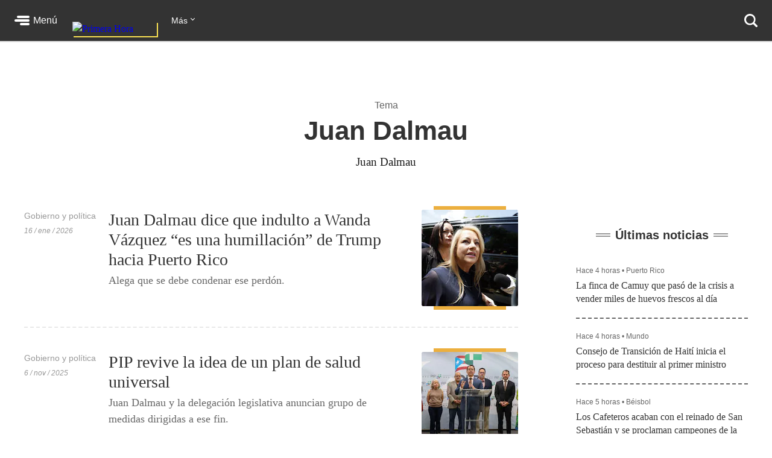

--- FILE ---
content_type: text/html; charset=utf-8
request_url: https://www.primerahora.com/tema/juan-dalmau/
body_size: 96681
content:
<!DOCTYPE html><html lang="es"><head><meta http-equiv="x-ua-compatible" content="IE=edge"/><title>Juan Dalmau - Primera Hora</title><script type="application/javascript" id="polyfill-script">if(!Array.prototype.includes||!(window.Object && window.Object.assign)||!window.Promise||!window.Symbol||!window.fetch){document.write('<script type="application/javascript" src="/pf/dist/engine/polyfill.js?d=219&mxId=00000000" defer=""><\/script>')}</script><script id="fusion-engine-react-script" type="application/javascript" src="/pf/dist/engine/react.js?d=219&amp;mxId=00000000" defer=""></script><script id="fusion-engine-combinations-script" type="application/javascript" src="/pf/dist/components/combinations/default.js?d=219&amp;mxId=00000000" defer=""></script><style>.BrowserDetect{display:none;font-family:Helvetica Neue,Helvetica,Arial,sans-serif;margin:0}.BrowserDetect .topbar{height:10px}.BrowserDetect .container{margin:100px auto 0;max-width:550px;padding:5%;width:90%}.BrowserDetect img{margin-bottom:40px}.BrowserDetect h1{font-size:32px;font-weight:700;line-height:38px;margin:1em 0 0}.BrowserDetect h2{color:#000;font-size:24px;font-weight:700;line-height:32px;margin:1em 0}.BrowserDetect p{color:#666;font-size:16px;line-height:28px}.BrowserDetect ul{list-style-type:disc;margin:1em}.BrowserDetect li{font-size:16px;line-height:28px;list-style-type:inherit}.BrowserDetect li a{color:#0f5487;text-decoration:underline}.BrowserDetect.primera-hora .topbar{background-color:#d61507}.BrowserDetect.primera-hora h1{color:#d61507}.BrowserDetect.el-nuevo-dia .topbar{background-color:#000}.BrowserDetect.el-nuevo-dia h1{color:#000}</style><meta name="viewport" content="width=device-width, initial-scale=1"/><link rel="icon" type="image/x-icon" href="/pf/resources/images/primera-hora/favicon.ico?d=219"/><style>.rdp{--rdp-cell-size:40px;--rdp-caption-font-size:18px;--rdp-accent-color:#00f;--rdp-background-color:#e7edff;--rdp-accent-color-dark:#3003e1;--rdp-background-color-dark:#180270;--rdp-outline:2px solid var(--rdp-accent-color);--rdp-outline-selected:3px solid var(--rdp-accent-color);--rdp-selected-color:#fff;margin:1em}.rdp-vhidden{-moz-appearance:none;-webkit-appearance:none;appearance:none;background:transparent;border:0;box-sizing:border-box;height:1px!important;margin:0;overflow:hidden!important;padding:0;padding:0!important;position:absolute!important;top:0;width:1px!important;clip:rect(1px,1px,1px,1px)!important;border:0!important}.rdp-button_reset{appearance:none;-moz-appearance:none;-webkit-appearance:none;background:none;color:inherit;cursor:default;font:inherit;margin:0;padding:0;position:relative}.rdp-button_reset:focus-visible{outline:none}.rdp-button{border:2px solid transparent}.rdp-button[disabled]:not(.rdp-day_selected){opacity:.25}.rdp-button:not([disabled]){cursor:pointer}.rdp-button:focus-visible:not([disabled]){background-color:var(--rdp-background-color);border:var(--rdp-outline);color:inherit}.rdp-button:hover:not([disabled]):not(.rdp-day_selected){background-color:var(--rdp-background-color)}.rdp-months{display:flex}.rdp-month{margin:0 1em}.rdp-month:first-child{margin-left:0}.rdp-month:last-child{margin-right:0}.rdp-table{border-collapse:collapse;margin:0;max-width:calc(var(--rdp-cell-size)*7)}.rdp-with_weeknumber .rdp-table{border-collapse:collapse;max-width:calc(var(--rdp-cell-size)*8)}.rdp-caption{align-items:center;display:flex;justify-content:space-between;padding:0;text-align:left}.rdp-multiple_months .rdp-caption{display:block;position:relative;text-align:center}.rdp-caption_dropdowns,.rdp-caption_label{display:inline-flex;position:relative}.rdp-caption_label{align-items:center;border:2px solid transparent;color:currentColor;font-family:inherit;font-size:var(--rdp-caption-font-size);font-weight:700;margin:0;padding:0 .25em;white-space:nowrap;z-index:1}.rdp-nav{white-space:nowrap}.rdp-multiple_months .rdp-caption_start .rdp-nav{left:0;position:absolute;top:50%;transform:translateY(-50%)}.rdp-multiple_months .rdp-caption_end .rdp-nav{position:absolute;right:0;top:50%;transform:translateY(-50%)}.rdp-nav_button{align-items:center;border-radius:100%;display:inline-flex;height:var(--rdp-cell-size);justify-content:center;padding:.25em;width:var(--rdp-cell-size)}.rdp-dropdown_month,.rdp-dropdown_year{align-items:center;display:inline-flex;position:relative}.rdp-dropdown{appearance:none;background-color:transparent;border:none;bottom:0;cursor:inherit;font-family:inherit;font-size:inherit;left:0;line-height:inherit;margin:0;opacity:0;padding:0;position:absolute;top:0;width:100%;z-index:2}.rdp-dropdown[disabled]{color:unset;opacity:unset}.rdp-dropdown:focus-visible:not([disabled])+.rdp-caption_label{background-color:var(--rdp-background-color);border:var(--rdp-outline);border-radius:6px}.rdp-dropdown_icon{margin:0 0 0 5px}.rdp-head{border:0}.rdp-head_row,.rdp-row{height:100%}.rdp-head_cell{font-size:.75em;font-weight:700;height:100%;height:var(--rdp-cell-size);padding:0;text-align:center;text-transform:uppercase;vertical-align:middle}.rdp-tbody{border:0}.rdp-tfoot{margin:.5em}.rdp-cell{height:100%;height:var(--rdp-cell-size);padding:0;text-align:center;width:var(--rdp-cell-size)}.rdp-weeknumber{font-size:.75em}.rdp-day,.rdp-weeknumber{align-items:center;border:2px solid transparent;border-radius:100%;box-sizing:border-box;display:flex;height:var(--rdp-cell-size);justify-content:center;margin:0;max-width:var(--rdp-cell-size);overflow:hidden;width:var(--rdp-cell-size)}.rdp-day_today:not(.rdp-day_outside){font-weight:700}.rdp-day_selected,.rdp-day_selected:focus-visible,.rdp-day_selected:hover{background-color:var(--rdp-accent-color);color:var(--rdp-selected-color);opacity:1}.rdp-day_outside{opacity:.5}.rdp-day_selected:focus-visible{outline:var(--rdp-outline);outline-offset:2px;z-index:1}.rdp:not([dir=rtl]) .rdp-day_range_start:not(.rdp-day_range_end){border-bottom-right-radius:0;border-top-right-radius:0}.rdp:not([dir=rtl]) .rdp-day_range_end:not(.rdp-day_range_start),.rdp[dir=rtl] .rdp-day_range_start:not(.rdp-day_range_end){border-bottom-left-radius:0;border-top-left-radius:0}.rdp[dir=rtl] .rdp-day_range_end:not(.rdp-day_range_start){border-bottom-right-radius:0;border-top-right-radius:0}.rdp-day_range_end.rdp-day_range_start{border-radius:100%}.rdp-day_range_middle{border-radius:0}.responsiveTable{width:100%}.responsiveTable td .tdBefore{display:none}@media screen and (max-width:40em){.responsiveTable table,.responsiveTable tbody,.responsiveTable td,.responsiveTable th,.responsiveTable thead,.responsiveTable tr{display:block}.responsiveTable thead tr{border-bottom:2px solid #333;left:-9999px;position:absolute;top:-9999px}.responsiveTable tbody tr{border:1px solid #000;padding:.25em}.responsiveTable td.pivoted{border:none!important;padding-left:calc(50% + 10px)!important;position:relative}.responsiveTable td .tdBefore,.responsiveTable td.pivoted{overflow-wrap:break-word;text-align:left!important;white-space:pre-wrap}.responsiveTable td .tdBefore{display:block;font-weight:600;left:1rem;position:absolute;width:calc(50% - 20px)}}.commentsExpanded{height:100%;opacity:1;overflow:hidden;-webkit-transition:all .3s ease-out;-moz-transition:all .3s ease-out;-o-transition:all .3s ease-out;transition:all .3s ease-out}.commentsCollapsed{height:0;opacity:0;overflow:hidden;-webkit-transition:all .3s ease-in;-moz-transition:all .3s ease-in;-o-transition:all .3s ease-in;transition:all .3s ease-in}.ow-community-header{border-top:3px solid #d0d0d0;color:#1b1b1b;display:block;font-size:20px;font-weight:700;margin-bottom:16px;margin-left:2px;margin-top:7px;padding-top:15px}html{box-sizing:border-box;font-size:16px}*,:after,:before{box-sizing:inherit}body,figure,h1,h2,h3,h4,h5,h6,ol,p,ul{font-weight:400;margin:0;padding:0}ol,ul{list-style:none}img{height:auto;margin:auto;max-width:100%}button{background-color:inherit;border-color:inherit;border-style:inherit;display:inline-block;padding:inherit}button:focus{outline:none}figure{--webkit-margin-before:0;--webkit-margin-after:0;--webkit-margin-start:0;--webkit-margin-end:0}input[type=search]::-webkit-search-cancel-button,input[type=search]::-webkit-search-decoration,input[type=search]::-webkit-search-results-button,input[type=search]::-webkit-search-results-decoration{display:none}.u-clearfix:after{clear:both;content:"";display:block}.u-pos-static{position:static}.u-pos-relative{position:relative}.u-pos-absolute{position:absolute}.u-pos-absolute.fill{inset:0}.u-pos-fixed{position:fixed}.u-pos-top{top:0}.u-z-0{z-index:0}.u-z-1{z-index:1}.u-z-2{z-index:2}.u-z-3{z-index:3}.u-z-4{z-index:4}.u-z-5{z-index:5}.u-z-6{z-index:6}.u-z-7{z-index:7}.u-z-8{z-index:8}.u-z-9{z-index:9}.u-z-10{z-index:10}.u-hidden{display:none}.u-block{display:block}.u-inline-block{display:inline-block}.u-inline{display:inline}@media(min-width:768px){.u-visible-sm{display:none}}.u-clear:after,.u-clear:before{content:" ";display:table}.u-clear:after{clear:both}.u-container{width:100%}.u-overflow-auto{overflow:auto}.u-overflow-hidden{overflow:hidden}.u-overflow-visible{overflow:visible}.u-overflow-scroll{overflow:scroll}.u-row{margin-left:-10px;margin-right:-10px}@media(min-width:768px){.u-row--md{display:flex}}@media(min-width:1024px){.u-row--lg{display:flex}}.u-row--reverse{display:flex;flex-direction:column-reverse}@media(min-width:768px){.u-row--reverse.u-row--md{flex-direction:row-reverse}}@media(min-width:1024px){.u-row--reverse.u-row--lg{flex-direction:row-reverse}}.u-row--wrap{flex-wrap:wrap}.u-row--center{justify-content:center}.u-column{padding-left:10px;padding-right:10px}@media(min-width:768px){.u-column--md-onefifth{flex:0 0 20%}.u-column--md-onefourth{flex:0 0 25%}.u-column--md-onethird{flex:0 0 33.3333333333%}.u-column--md-onehalf{flex:0 0 50%}.u-column--md-twothirds{flex:0 0 66.6666666667%}.u-column--md-threeforths{flex:0 0 75%}}@media(min-width:1024px){.u-column--lg-onefifth{flex:0 0 20%}.u-column--lg-onefourth{flex:0 0 25%}.u-column--lg-onethird{flex:0 0 33.3333333333%}.u-column--lg-onehalf{flex:0 0 50%}.u-column--lg-twothirds{flex:0 0 66.6666666667%}.u-column--lg-threeforths{flex:0 0 75%}}@media(min-width:768px){.u-column-gap--md{padding-right:58px}.u-row--reverse .u-column-gap--md{padding-left:58px;padding-right:10px}}@media(min-width:1024px){.u-column-gap--lg,.u-column-gap--md{padding-right:86px}.u-row--reverse .u-column-gap--lg,.u-row--reverse .u-column-gap--md{padding-left:86px;padding-right:10px}}.pb__editable__img__overlay{z-index:99999}a.GridTeaser__link{color:unset;text-decoration:none}.GridTeaser{display:grid;grid-template-areas:"first" "second" "third" "fourth";grid-template-columns:1fr;grid-template-rows:auto auto auto;position:relative}.GridTeaser .GridTeaser__headline{grid-area:first}.GridTeaser .GridTeaser__subheadline{grid-area:second}.GridTeaser .GridTeaser__category{grid-area:third}.GridTeaser .GridTeaser__img{grid-area:fourth}@font-face{font-display:swap;font-family:Rude;font-stretch:normal;font-style:normal;font-weight:300;src:url(/pf/resources/fonts/Rude-Light.woff2?d=219&mxId=00000000),url(/pf/resources/fonts/Rude-Light.woff?d=219&mxId=00000000)}@font-face{font-display:swap;font-family:Rude;font-stretch:normal;font-style:normal;font-weight:400;src:url(/pf/resources/fonts/Rude-Book.woff2?d=219&mxId=00000000),url(/pf/resources/fonts/Rude-Book.woff?d=219&mxId=00000000)}@font-face{font-display:swap;font-family:Rude;font-stretch:normal;font-style:normal;font-weight:500;src:url(/pf/resources/fonts/Rude-Medium.woff2?d=219&mxId=00000000),url(/pf/resources/fonts/Rude-Medium.woff?d=219&mxId=00000000)}@font-face{font-display:swap;font-family:Rude;font-stretch:normal;font-style:normal;font-weight:800;src:url(/pf/resources/fonts/Rude-Bold.woff2?d=219&mxId=00000000),url(/pf/resources/fonts/Rude-Bold.woff?d=219&mxId=00000000)}@font-face{font-display:swap;font-family:Rude;font-stretch:normal;font-style:normal;font-weight:900;src:url(/pf/resources/fonts/Rude-ExtraBold.woff2?d=219&mxId=00000000),url(/pf/resources/fonts/Rude-ExtraBold.woff?d=219&mxId=00000000)}@font-face{font-display:swap;font-family:Rude Slab;font-stretch:normal;font-style:normal;font-weight:300;src:url(/pf/resources/fonts/RudeSlab-Light.woff2?d=219&mxId=00000000),url(/pf/resources/fonts/RudeSlab-Light.woff?d=219&mxId=00000000)}@font-face{font-display:swap;font-family:Rude Slab;font-stretch:normal;font-style:italic;font-weight:300;src:url(/pf/resources/fonts/RudeSlab-LightItalic.woff2?d=219&mxId=00000000),url(/pf/resources/fonts/RudeSlab-LightItalic.woff?d=219&mxId=00000000)}@font-face{font-display:swap;font-family:Rude Slab;font-stretch:normal;font-style:normal;font-weight:400;src:url(/pf/resources/fonts/RudeSlab-Book.woff2?d=219&mxId=00000000),url(/pf/resources/fonts/RudeSlab-Book.woff?d=219&mxId=00000000)}@font-face{font-display:swap;font-family:Rude Slab;font-stretch:normal;font-style:italic;font-weight:400;src:url(/pf/resources/fonts/RudeSlab-BookItalic.woff2?d=219&mxId=00000000),url(/pf/resources/fonts/RudeSlab-BookItalic.woff?d=219&mxId=00000000)}@font-face{font-display:swap;font-family:Rude Slab;font-stretch:normal;font-style:normal;font-weight:500;src:url(/pf/resources/fonts/RudeSlab-Medium.woff2?d=219&mxId=00000000),url(/pf/resources/fonts/RudeSlab-Medium.woff?d=219&mxId=00000000)}.u-sans-light{font-weight:300}.u-sans-light,.u-sans-normal{font-family:Rude,Helvetica,Verdana,sans-serif}.u-sans-normal{font-weight:400}.u-sans-medium{font-family:Rude,Helvetica,Verdana,sans-serif;font-weight:500}.u-serif-light{font-weight:300}.u-serif-light,.u-serif-normal{font-family:Rude Slab,Times,serif}.u-serif-normal{font-weight:400}.u-serif-medium{font-family:Rude Slab,Times,serif;font-weight:500}.u-italic{font-style:italic}html{--theme:#999;--dark-theme:#333}.u-theme--brand{--theme:#c71500}.u-section--default{--theme:#999;--dark-theme:#333}.u-section--noticias{--theme:#ecaf3e;--dark-theme:#36280c}.u-section--entretenimiento{--theme:#7795c5;--dark-theme:#2f3b4f}.u-section--deportes{--theme:#de1f26;--dark-theme:#270506}.u-section--estilos-de-vida{--theme:#bb3b80;--dark-theme:#310f21}.u-section--horoscopo{--theme:#cb2982;--dark-theme:#333}.u-section--brandshare{--theme:#1a1a1a;--dark-theme:#333}.u-section--supplement{--theme:#666;--dark-theme:#333}.u-section-bg-color{background-color:var(--theme)}.u-section-border-color{border-color:var(--theme)}.Placeholder{display:none;position:relative}@keyframes pulse{0%{opacity:1}50%{opacity:.7}to{opacity:1}}.Placeholder .Placeholder__container{height:100%;left:0;top:0;width:100%;z-index:999}.Placeholder .Placeholder__container .Placeholder__background{height:100%;left:0;position:absolute;top:0;width:100%}.Placeholder .Placeholder__container .Placeholder__content{animation:pulse 1s ease infinite;height:100%;left:0;top:0;width:100%}.NavMenuIcon{background-position:0;background-repeat:no-repeat;background-size:contain;display:inline-block;height:17px;margin-right:7px;vertical-align:bottom;width:18px}@media(min-width:768px){.NavMenuIcon{height:13px;width:13px}}.NavMenuIcon--facebook{background-image:url(/pf/resources/images/primera-hora/icon-facebook-small-white.svg?d=219&mxId=00000000)}.NavMenuIcon--instagram{background-image:url(/pf/resources/images/primera-hora/icon-instagram-small-white.svg?d=219&mxId=00000000)}.NavMenuIcon--youtube{background-image:url(/pf/resources/images/primera-hora/icon-youtube-small-white.svg?d=219&mxId=00000000)}.NavMenuIcon--twitter{background-image:url(/pf/resources/images/primera-hora/icon-twitter-small-white.svg?d=219&mxId=00000000)}.NavMenuIcon--external{background-image:url(/pf/resources/images/primera-hora/icon-external-link-white.svg?d=219&mxId=00000000);margin-left:7px;opacity:.25}.Header{background:#333;height:58px;--theme:transparent;align-items:stretch;box-shadow:0 2px hsla(0,0%,59%,.3);display:flex;justify-content:space-between;padding:0 24px;position:sticky;top:0;transition:top .55s;z-index:20000}@media(min-width:768px){.Header{height:68px}.Header__hide{top:-98px}}@media(min-width:320px){.Header__hide{top:-90px}}.Header__cta,.Header__nav{align-items:center;display:flex;flex-shrink:0}.Header__cta--wide{flex-grow:1;flex-shrink:1}.Header__label{color:#fff;font-family:Rude,Helvetica,Verdana,sans-serif;font-size:1rem;font-weight:500;line-height:1;text-decoration:none}.Header__menuToggle{align-items:center;display:flex;position:relative;width:72px}.Header__menuToggle:before{background:#fff;border-radius:4px;bottom:-12px;content:"";cursor:pointer;display:block;left:-12px;opacity:0;position:absolute;right:-12px;top:-12px;transition:opacity .2s}.Header__menuToggle:hover:before{opacity:.2}.Header__menuToggleIcon{margin-right:6px;position:relative}.Header__menuToggleIcon:after,.Header__menuToggleIcon:before{content:"";position:absolute;right:0}.Header__menuToggleIcon,.Header__menuToggleIcon:after,.Header__menuToggleIcon:before{background:#fff;border-radius:2px;display:inline-block;height:4px;width:25px}.Header__menuToggleIcon--menu:before{margin-top:-6px;width:21px}.Header__menuToggleIcon--menu:after{margin-top:6px;width:16px}.Header__menuToggleIcon,.Header__menuToggleIcon:after,.Header__menuToggleIcon:before{transform-origin:right}.Header__menuToggleIcon--close{background:none}.Header__menuToggleIcon--close,.Header__menuToggleIcon--close:after,.Header__menuToggleIcon--close:before{transform-origin:center;width:18px}.Header__menuToggleIcon--close:before{transform:rotate(45deg)}.Header__menuToggleIcon--close:after{transform:rotate(-45deg)}.Header__brandLink{box-shadow:2px 2px #f9e153;display:block;flex-shrink:0;left:50%;margin:0 24px -17px -50px;position:absolute;text-decoration:none;top:0}@media(min-width:360px){.Header__brandLink{margin-left:-62px}}@media(min-width:768px){.Header__brandLink{left:unset;margin-bottom:-27px;margin-left:24px;position:unset;top:unset}}.Header__brandLogo{display:block;height:auto;width:100px}@media(min-width:360px){.Header__brandLogo{width:123px}}@media(min-width:768px){.Header__brandLogo{width:140px}}.Header__brandLink--hidden{visibility:hidden}.Header__button{background:#f9e153;border-radius:4px;color:#000;font-family:Rude,Helvetica,Verdana,sans-serif;font-size:.875rem;font-weight:500;line-height:1;padding:11px 12px;text-decoration:none}.Header__button:hover{background:#fff}@media(min-width:768px){.Header__login{background:#f9e153;border-radius:4px;color:#000;font-family:Rude,Helvetica,Verdana,sans-serif;font-size:.875rem;font-weight:500;line-height:1;padding:11px 12px;text-decoration:none}.Header__login:hover{background:#fff}}.Header__userAvatar{position:relative;text-decoration:none}.Header__userAvatar:hover:after{background:rgba(26,26,26,.3);border-radius:50%;bottom:1px;content:"";display:block;left:1px;position:absolute;right:1px;top:1px}.Header__userAvatar img{border:1px solid #fff;border-radius:50%;display:block;height:37px;width:37px}.Header__searchIcon{display:block;height:22px;width:22px}.Header__searchButton{background:transparent;border:none;display:none;margin-left:16px;padding:0}.Header__searchButton:hover{opacity:.6}@media(min-width:768px){.Header__searchButton{display:unset}}.Header__searchCloseIcon{display:block;height:21px;position:relative;width:21px}.Header__searchCloseIcon:after,.Header__searchCloseIcon:before{background:#fff;content:"";height:3px;left:0;margin-left:-3px;margin-top:9px;position:absolute;top:0;width:27px}.Header__searchCloseIcon:before{transform:rotate(45deg)}.Header__searchCloseIcon:after{transform:rotate(-45deg)}.HeaderMenu{background:#333;--theme:transparent;border-top:2px solid #232323;display:none;max-height:calc(100vh - 58px);overflow:auto;position:fixed;width:100%;-webkit-overflow-scrolling:touch;z-index:9001}@media(min-width:768px){.HeaderMenu{box-shadow:0 2px 4px 0 rgba(0,0,0,.5);max-height:calc(100vh - 68px);width:275px}}.HeaderMenu--active{display:block}.HeaderMenu__searchWrap{border-bottom:2px solid #232323;padding:20px 16px 24px}@media(min-width:768px){.HeaderMenu__searchWrap{display:none}}.HeaderMenu__searchForm{background:#fff;border-radius:7px;display:flex;padding:2px 12px 2px 0}.HeaderMenu__searchField{-webkit-appearance:none;background:none;border:none;flex-grow:1;font-family:Rude,Helvetica,Verdana,sans-serif;font-size:1.125rem;font-weight:300;line-height:1;outline-color:transparent;padding:0}.HeaderMenu__searchButton{background:none;padding:12px}.HeaderMenu__searchButton path{fill:#666}.HeaderMenu__navItem{border-bottom:1px solid #232323}.HeaderMenu__navItem a{color:#fff;display:block;font-family:Rude,Helvetica,Verdana,sans-serif;font-size:1rem;font-weight:300;line-height:1;padding:19px 32px;position:relative;text-decoration:none}@media(min-width:768px){.HeaderMenu__navItem a{font-size:.75rem;padding:14px 24px}}.HeaderMenu__navItem a:hover{opacity:.6}.HeaderMenu__navItem--primary{border-bottom-width:2px}@media(min-width:768px){.HeaderMenu__navItem--primary{border-bottom-width:1px}}.HeaderMenu__navItem--primary>a{font-family:Rude,Helvetica,Verdana,sans-serif;font-size:1.375rem;font-weight:500;line-height:2rem;padding:16px 32px}@media(min-width:768px){.HeaderMenu__navItem--primary>a{font-size:1rem;line-height:1.5;padding:11px 24px}}.HeaderMenu__navItem--primary a:before{background:var(--theme);bottom:8px;content:"";display:block;left:0;position:absolute;top:8px;width:18px}@media(min-width:768px){.HeaderMenu__navItem--primary a:before{bottom:6px;top:6px;width:4px}}.HeaderMenu__navItem--hasSubnav{display:flex;flex-wrap:wrap}.HeaderMenu__navItem--hasSubnav>a{width:calc(100% - 64px)}@media(min-width:768px){.HeaderMenu__navItem--hasSubnav>a{width:calc(100% - 50px)}}.HeaderMenu__navItem--hasSubnav .HeaderMenu__nav{display:none;flex:1 0 100%}.HeaderMenu__subnavToggle{background:#666;border:none;display:block;height:64px;position:relative;width:64px}.HeaderMenu__subnavToggle:hover{background:#5a5a5a;cursor:pointer}.HeaderMenu__subnavToggle:after,.HeaderMenu__subnavToggle:before{background:#fff;border-radius:3px;content:"";display:block;height:4px;left:50%;margin-top:-6px;position:absolute;top:50%;width:14px}.HeaderMenu__subnavToggle:before{margin-left:-9px;transform:rotate(45deg);transform-origin:left}.HeaderMenu__subnavToggle:after{margin-left:-5px;transform:rotate(-45deg);transform-origin:right}@media(min-width:768px){.HeaderMenu__subnavToggle{background:hsla(0,0%,40%,.25);height:46px;width:50px}.HeaderMenu__subnavToggle:after,.HeaderMenu__subnavToggle:before{height:3px;margin-top:-4px;width:9px}.HeaderMenu__subnavToggle:before{margin-left:-5px}.HeaderMenu__subnavToggle:after{margin-left:-3px}}.HeaderMenu__navItem--active{background:#1a1a1a}.HeaderMenu__navItem--active .HeaderMenu__nav{display:block}.HeaderMenu__navItem--active .HeaderMenu__subnavToggle{background:none;transform:rotate(180deg)}.HeaderMenu__navItem--primary .HeaderMenu__navItem{border-top:1px solid #333}.HeaderMenu__navLabel{color:#666;font-family:Rude,Helvetica,Verdana,sans-serif;font-size:.875rem;font-weight:800;line-height:1;padding:24px 29px 8px;text-transform:uppercase}@media(min-width:768px){.HeaderMenu__navLabel{font-size:.625rem;padding:16px 22px 6px}}.HeaderMenu__footer{margin:32px auto 40px;width:300px}@media(min-width:768px){.HeaderMenu__footer{margin:25px auto;width:215px}}.HeaderNavigation{--theme:transparent;align-items:center;display:none;flex-grow:1;position:relative}@media(min-width:768px){.HeaderNavigation{display:flex}}.HeaderNavigation__list{display:flex;flex-grow:0;flex-shrink:0}.HeaderNavigation__list--wide{flex-grow:1}.HeaderNavigation__item{color:#fff;font-family:Rude,Helvetica,Verdana,sans-serif;font-size:.875rem;font-weight:500;line-height:17px;margin-right:24px;white-space:nowrap}.HeaderNavigation__item a{border-bottom:1px solid var(--theme);color:inherit;text-decoration:none}.HeaderNavigation__item a:hover{opacity:.6}.HeaderNavigation__overflowToggle{flex-shrink:0;margin-right:0;padding:0 35px 0 0;position:relative}.HeaderNavigation__overflowToggle:hover{opacity:.7}.HeaderNavigation__overflowToggle:after{border-style:solid;border-width:0 1px 1px 0;content:"";display:inline-block;height:5px;position:absolute;right:24px;top:2px;transform:rotate(45deg);width:5px}.HeaderNavigation__overflowToggle--active{color:#999}.HeaderNavigation__overflowToggle--active:after{top:5px;transform:rotate(-135deg)}.HeaderNavigation__overflowToggle--hidden{visibility:hidden}.HeaderNavigation__list--wide+.HeaderNavigation__overflowToggle{display:none}.HeaderNavigation__dropdown{background:#fff;border:1px solid #e8e8e8;display:none;min-width:190px;position:absolute;right:24px;top:53px;z-index:9002}.HeaderNavigation__dropdown--active{display:block}.HeaderNavigation__dropdown .HeaderNavigation__item{border-bottom:1px solid #e8e8e8;color:#666;margin:0;padding:13px}.HeaderNavigation__dropdown .HeaderNavigation__item:hover{background:#f5f5f5}.HeaderNavigation__dropdown .HeaderNavigation__item a:hover{opacity:1}.HeaderNavigation__dropdown .SubsectionNav__subsection{background:#fff;border-bottom:1px solid #e8e8e8}.HeaderNavigation__dropdown .SubsectionNav__subsection--active,.HeaderNavigation__dropdown .SubsectionNav__subsection:hover{background:#f5f5f5}.HeaderNavigation__dropdown .SubsectionNav__subsection:last-child{border-bottom:none}.HeaderNavigation__dropdown .HeaderNavigation__social{display:none}.HeaderNavigation__social{margin-left:auto;margin-right:0}.HeaderNavigation__social a{border-bottom:none}.HeaderNavigation__social .NavMenuIcon{background-position:50%;height:17px;margin-right:20px;width:17px}.HeaderNavigation__searchWrap{display:none;flex-grow:1}@media(min-width:768px){.HeaderNavigation__searchWrap{display:block}}.HeaderNavigation__searchForm{display:flex}.HeaderNavigation__searchButton{background:none}.HeaderNavigation__searchButton path{fill:#666}.HeaderNavigation__searchField{-webkit-appearance:none;background:none;border:none;color:#fff;display:block;font-family:Rude,Helvetica,Verdana,sans-serif;font-size:1.5rem;font-weight:900;line-height:1;margin:0 20px;outline:none;width:100%}.HeaderNavigation__searchField::-moz-placeholder{color:#666}.HeaderNavigation__searchField::placeholder{color:#666}.Footer{background:#333;margin-top:98px}@media(min-width:768px){.Footer{margin-top:118px}}.Footer__wrap{margin:0 auto;max-width:1240px;padding:0 20px 30px}@media(min-width:768px)and (max-width:1023px){.Footer__wrap{padding-left:60px;padding-right:40px}}.Footer__topBar{align-items:baseline;display:flex;justify-content:space-between;margin-bottom:28px}@media(min-width:768px)and (max-width:1023px){.Footer__topBar{margin-left:-20px}}.Footer__brandLink{display:block;margin-top:-38px;width:112px}.Footer__brandLogo{display:block;width:100%}.Footer__backToTop{color:#fff;display:block;font-family:Rude,Helvetica,Verdana,sans-serif;font-size:.625rem;font-weight:500;height:7em;line-height:1;margin-top:-23px;position:absolute;right:2vw;text-decoration:none;width:6em}.Footer__backToTop:hover{opacity:.9}.Footer__backToTop__fixed{bottom:1em;position:fixed;right:2vw;z-index:1}.Footer__arrowTop{background:#ecaf3e;border-radius:50%;box-shadow:0 0 6px 0 #000001;display:block;height:46px;margin:0 auto 8px;position:relative;width:46px}.Footer__arrowTop:after,.Footer__arrowTop:before{background:#fff;border-radius:4px;content:"";display:block;height:4px;margin-top:-3px;position:absolute;top:50%;transform-origin:center;width:16px}.Footer__arrowTop:before{right:11px;transform:rotate(40deg)}.Footer__arrowTop:after{left:10px;transform:rotate(140deg)}.Footer__menus{display:flex;flex-wrap:wrap}.Footer__menu{border-bottom:1px solid #4a4949;flex-grow:1;flex-shrink:0;margin-bottom:24px;padding-bottom:24px;width:50%}.Footer__menu:nth-child(2n){padding-right:10px}.Footer__menu:nth-child(odd){padding-left:10px}.Footer__menu.Footer__menu--first,.Footer__menu.Footer__menu--last{padding-left:0;padding-right:0}@media(min-width:768px){.Footer__menu{border-bottom:none;margin-bottom:0;padding-bottom:0}}@media(min-width:768px)and (max-width:1023px){.Footer__menu{width:calc(33% - 13px)}.Footer__menu.Footer__menu--first,.Footer__menu:nth-child(3n+1),.Footer__menu:nth-child(3n+2){border-right:1px solid #4a4949;margin-right:20px;padding-left:0;padding-right:20px}.Footer__menu:nth-child(3n){padding-left:0}.Footer__menu.Footer__menu--last{border-right:none;margin-right:0;margin-top:20px;padding-right:0}}@media(min-width:1024px){.Footer__menu{flex-grow:0;width:auto}.Footer__menu:not(.Footer__menu--last){border-right:1px solid #4a4949;margin-right:20px;padding-left:0;padding-right:60px}}.Footer__menu--first{width:100%}@media(min-width:768px){.Footer__menu--first{width:33.33%}}@media(min-width:1024px){.Footer__menu--first{width:auto}}.Footer__menuTitle{font-size:1.125rem;font-weight:800;line-height:1.78;margin-bottom:7px}.Footer__menuItem,.Footer__menuTitle{color:#fff;font-family:Rude,Helvetica,Verdana,sans-serif}.Footer__menuItem{font-size:.875rem;font-weight:300;line-height:1.14;margin-bottom:14px}.Footer__menuItem a{color:inherit;text-decoration:none}.Footer__menuItem a:hover{opacity:.6}.Footer__menuItem .NavMenuIcon{height:14px;margin-right:0;vertical-align:baseline;width:16px}.Footer__menu--last{border-bottom:none;margin-bottom:0;padding-bottom:0;width:100%}@media(min-width:768px){.Footer__menu--last{width:100%}}@media(min-width:1024px){.Footer__menu--last{width:auto}}.Footer__menu--last .Footer__menuLinks{-moz-column-count:2;column-count:2;-moz-column-gap:20px;column-gap:20px}@media(min-width:768px){.Footer__menu--last .Footer__menuLinks{-moz-column-count:3;column-count:3}}@media(min-width:1024px){.Footer__menu--last .Footer__menuLinks{-moz-column-count:2;column-count:2;-moz-column-gap:40px;column-gap:40px}}.Footer__menu--last .Footer__menuTitle{-moz-column-span:all;column-span:all}.Footer__menu--last .Footer__menuItem{font-size:.75rem;line-height:1.33}.Footer__bottomBar{margin-top:28px}@media(min-width:768px){.Footer__bottomBar{display:flex;justify-content:space-between}}@media(min-width:1024px){.Footer__bottomBar{margin-top:14px}}.Footer__bottomBar img{display:block}.Footer__thirdParty{align-items:flex-end;display:flex;justify-content:center}.Footer__thirdParty a{margin-right:16px}.Footer__thirdParty a:last-child{margin-right:0}.Footer__disclaimer{align-items:center;display:flex;flex-direction:column}@media(min-width:768px){.Footer__disclaimer{align-items:flex-end;flex-direction:column-reverse}}.Footer__copyright{color:#fff;font-family:Rude,Helvetica,Verdana,sans-serif;font-size:.625rem;font-weight:300;line-height:1.6;margin:15px 0 20px;text-align:right}@media(min-width:768px){.Footer__copyright{margin:12px 0 0}}.Footer__copyright span{display:block;text-align:center}@media(min-width:768px){.Footer__copyright span{display:inline}.Footer__copyright span:before{content:" "}}.InputChoice{color:#333;display:block;font-family:Rude,Helvetica,Verdana,sans-serif;font-size:1.125rem;font-weight:300;line-height:1.56;padding-left:32px;position:relative}.InputChoice__input{opacity:0;position:absolute}.InputChoice__button{border:2px solid #ecaf3e;border-radius:2px;display:block;height:18px;left:5px;position:absolute;top:5px;width:18px}.InputChoice__input:checked+.InputChoice__button:before{background:#ecaf3e;border-radius:inherit;content:"";display:block;height:100%;position:absolute;width:100%}.InputChoice--radio .InputChoice__button{border-radius:50%;height:20px;left:4px;top:4px;width:20px}.InputChoice--checkbox .InputChoice__input:checked+.InputChoice__button:before{border-radius:0}.InputChoice--checkbox .InputChoice__input:checked+.InputChoice__button:after{border-color:#fff;border-style:solid;border-width:0 0 2px 2px;content:"";display:block;height:7px;left:1px;position:absolute;top:1px;transform:rotate(-45deg);width:13px}.InputChoice--radio .InputChoice__input:checked+.InputChoice__button:before{height:10px;left:3px;top:3px;width:10px}.InputDate{margin-bottom:16px;position:relative}.InputFieldset .InputDate:last-child{margin-bottom:0}.InputDate-container{font-weight:500}.InputDate input,.InputDate-container{font-family:Rude,Helvetica,Verdana,sans-serif;width:100%}.InputDate input{border:1px solid #dadada;color:#333;font-size:1.125rem;font-weight:300;line-height:1.56;overflow:hidden;padding:8px 60px 8px 48px;text-overflow:ellipsis;white-space:nowrap}.InputDate input::-moz-placeholder{color:#dadada}.InputDate input::placeholder{color:#dadada}.InputDate__icon{height:23px;left:14px;position:absolute;top:11px;width:22px}.InputDate__nav{background:none;border:none;display:block;margin:0;padding:10px;position:absolute;right:10px;top:6px}.InputDate__nav span{border-bottom:6px solid transparent;border-left:6px solid #333;border-top:6px solid transparent;display:block;height:0;overflow:hidden;text-indent:-999px;width:0}.InputDate__nav--prev{right:40px}.InputDate__nav--prev span{transform:rotate(180deg)}.InputDate__nav[disabled] span{border-left:6px solid #dadada}.InputDate-Overlay{border:1px solid #dadada;box-shadow:none;top:-28px;width:100%}.InputDate .DayPicker,.InputDate .DayPicker-Month,.InputDate .DayPicker-NavBar{width:100%}.InputDate .DayPicker-Month{margin:0}.InputDate .DayPicker-NavButton{background:none;height:40px;margin:0;top:-1px;width:40px}.InputDate .DayPicker-NavButton:after{border-color:#333;border-style:solid;border-width:1px 1px 0 0;content:"";display:block;height:8px;position:absolute;right:16px;top:16px;transform:rotate(45deg);width:8px}.InputDate .DayPicker-NavButton--prev{left:0;right:auto;transform:rotate(180deg)}.InputDate .DayPicker-NavButton--next{left:auto;right:0}.InputDate .DayPicker-Caption{border-bottom:1px solid #dadada;margin:0 0 15px;padding:10px 17px 15px}.InputDate .DayPicker-Caption>div{color:#333;font-size:.875rem;line-height:1.42;text-align:center}.InputDate .DayPicker-Weekday{color:#dadada;font-size:.6875rem;line-height:1.45;padding:0 0 7px}.InputDate .DayPicker-Day,.InputDate .DayPicker-Weekday{font-family:Rude,Helvetica,Verdana,sans-serif;font-weight:300}.InputDate .DayPicker-Day{color:#333;font-size:.875rem;line-height:2.29;padding:0;position:relative}.InputDate .DayPicker-Day--today{color:#ecaf3e}.InputDate .DayPicker-Day--disabled{color:#dadada}.InputDate .DayPicker:not(.DayPicker--interactionDisabled) .DayPicker-Day:not(.DayPicker-Day--disabled,.DayPicker-Day--selected,.DayPicker-Day--outside):hover{background-color:transparent}.InputDate .DayPicker:not(.DayPicker--interactionDisabled) .DayPicker-Day:not(.DayPicker-Day--disabled,.DayPicker-Day--selected,.DayPicker-Day--outside):hover:before{background:#f5f5f5;border-radius:50%;content:"";height:30px;left:50%;margin-left:-15px;margin-top:-15px;position:absolute;top:50%;width:30px;z-index:-1}.InputDate .DayPicker-Day--selected:not(.DayPicker-Day--disabled,.DayPicker-Day--outside){background-color:transparent;color:#fff}.InputDate .DayPicker-Day--selected:not(.DayPicker-Day--disabled,.DayPicker-Day--outside):before{background:#ecaf3e;border-radius:50%;content:"";height:30px;left:50%;margin-left:-15px;margin-top:-15px;position:absolute;top:50%;width:30px;z-index:-1}.InputFieldset{border:none;display:flex;flex-direction:column;margin:0 0 28px;padding:0}.InputFieldset__label{color:#333;font-weight:500;line-height:1;margin:0 0 10px}.CtaButton,.CtaButton--primary,.InputFieldset__label{font-family:Rude,Helvetica,Verdana,sans-serif;font-size:1.125rem}.CtaButton,.CtaButton--primary{border:2px solid var(--theme);border-radius:4px;cursor:pointer;display:block;font-weight:300;margin-bottom:15px;padding:15px;text-align:center;width:100%}.CtaButton strong,.CtaButton--primary strong{font-family:Rude,Helvetica,Verdana,sans-serif;font-weight:500}.CtaButton--active,.CtaButton--primary:hover,.CtaButton:hover{background:var(--theme);color:#fff}@media(min-width:768px){.CtaButton--active .ArticleComments__icon,.CtaButton--primary:hover .ArticleComments__icon,.CtaButton:hover .ArticleComments__icon{fill:#fff}}@media screen and (min-width:320px)and (max-width:768px){.CtaButton--primary:hover,.CtaButton:hover{background:initial!important;color:initial}}.CtaButton[disabled],[disabled].CtaButton--primary{opacity:.6}.CtaButton--primary{background:var(--theme);color:#fff}.CtaButton--primary--active,.CtaButton--primary:hover{opacity:.9}.FormInput{display:block;padding-top:16px;position:relative}.FormInput__label{color:#666;display:block;font-family:Rude,Helvetica,Verdana,sans-serif;font-size:1.125rem;font-weight:300;line-height:1.33;position:absolute;top:16px;transition:all .15s;z-index:1}.FormInput__label em{font-size:.625rem;font-style:normal;transition:all .15s}.FormInput__label--active{font-family:Rude,Helvetica,Verdana,sans-serif;font-size:.75rem;font-weight:400;top:-2px}.FormInput__label--active em{font-size:.75rem}.FormInput__input{background:#fff;border:solid #e8e8e8;border-width:0 0 1px;color:#333;display:block;font-family:Rude,Helvetica,Verdana,sans-serif;font-size:1rem;font-weight:400;height:29px;line-height:1.5;padding:0 0 4px;width:100%}.FormInput__input:focus,.FormInput__input:hover{background:#f5f5f5;outline:none}.FormField--invalid .FormInput__input{border-bottom:2px solid #f44336}.FormField--valid .FormInput__input{border-bottom:2px solid #6dd400}.FormInput__input--textarea{overflow:hidden;resize:none}.FormInput__select{position:relative}.FormInput__select:after{border:5px solid transparent;border-top-color:#666;content:"";display:block;height:0;position:absolute;right:0;top:9px;width:0}.FormInput__select .FormInput__input{overflow:hidden;padding-right:15px;text-overflow:ellipsis;white-space:nowrap}.FormInput__select .FormInput__selectOptions{background:#fff;border:1px solid #e8e8e8;display:none;list-style:none;position:absolute;right:6px;top:6px;width:100%;z-index:2}.FormInput__select .FormInput__selectOptions li{color:#1a1a1a;font-family:Rude,Helvetica,Verdana,sans-serif;font-size:.875rem;font-weight:400;line-height:1;margin:0;padding:13px 16px}.FormInput__select .FormInput__selectOptions li:hover{background:#f5f5f5}.FormInput__select--active:after{display:none;top:4px;transform:rotate(180deg)}.FormInput__select--active .FormInput__input{background:#e8e8e8;border-radius:2px}.FormInput__select--active .FormInput__selectOptions{display:block}.FormInput__charCount{color:#666;font-weight:300;line-height:1.16;margin-top:8px;text-align:right}.FormInput__charCount,.FormInput__errors{display:block;font-family:Rude,Helvetica,Verdana,sans-serif;font-size:.75rem}.FormInput__errors{background-image:url(/pf/resources/images/primera-hora/icon-warning.svg?d=219&mxId=00000000);background-position:100% 0;background-repeat:no-repeat;background-size:17px 15px;color:#f44336;font-weight:400;line-height:16px;margin-top:10px}.Form__title,.StaticBody .StaticBody__subsectionTitle.Form__title{margin-bottom:18px}.Form__submit{background:rgba(236,175,62,.1);border:2px solid #ecaf3e;color:#000;display:block;font-family:Rude,Helvetica,Verdana,sans-serif;font-size:1.125rem;font-weight:400;line-height:1.44;margin:32px 0;padding:17px;width:100%}.Form__submit:hover{background:#ecaf3e;color:#fff}.Form__feedback{border-radius:4px;color:#000;font-size:1rem;font-weight:300;line-height:1.5;margin:13px 0;padding:19px 21px}.Form__feedback,.Form__feedback strong{font-family:Rude,Helvetica,Verdana,sans-serif}.Form__feedback strong{font-weight:400}.Form__feedback--success{background:#e8ffd0}.Form__fields{display:flex;flex-direction:row;flex-wrap:wrap;justify-content:space-between}.FormField{padding-bottom:18px;position:relative;width:100%}.FormField .FormInput__charCount{bottom:-4px;position:absolute;right:0;width:100%}@media(min-width:1024px){.FormField--twoCols{width:calc(50% - 10px)}}.FormField:not(.FormField--twoCols)+.FormField--twoCols{margin-top:15px}.ContactForm{margin-top:40px}@media(min-width:768px){.ContactForm{margin-top:60px}}.ArticleFrame{margin:0 auto;max-width:1236px;padding:0 18px}.ArticleFullwidth .ArticleFrame{max-width:none}.ArticleFrame__section{background:#fff;padding-top:40px}@media(min-width:1024px){.ArticleFrame__section{padding-top:70px}}.ArticleFrame__section--content{padding-top:0}.ArticleFrame--padding{padding-left:6px;padding-right:6px}@media(min-width:768px){.ArticleFrame--padding{padding-left:30px;padding-right:30px}}@media(min-width:1024px){.ArticleFrame--padding{padding-left:48px;padding-right:48px}}.ArticleFullwidth .ArticleFrame--padding{max-width:none;padding-left:0;padding-right:0}.BasicFrame__content{margin:0 auto;max-width:1200px;padding:55px 0 0}@media(min-width:768px){.BasicFrame__content{padding:110px 0 0}.BasicFrame__2-column{display:flex}}.BasicFrame__2-column .StaticBody{margin:0}.BasicFrame__left-column{flex:1}@media(min-width:768px){.BasicFrame__left-column{padding-left:50px;padding-right:9%}}@media(min-width:1440px){.BasicFrame__left-column{padding-left:0;padding-right:9%}}.BasicFrame__right-column{padding:0 30px}@media(min-width:768px){.BasicFrame__right-column{flex:0 0 330px;padding:0 15px}}@media(min-width:1440px){.BasicFrame__right-column{flex:0 0 300px;padding:0}}.HeaderColor{background-color:var(--theme);background-image:url(/pf/resources/images/primera-hora/bg-triangle-mobile.svg?d=219&mxId=00000000);background-position:bottom -1px left -1px;background-repeat:no-repeat;background-size:101% auto;margin-bottom:-35%;margin-left:-20px;margin-right:-20px;padding:35px 24px 35%}@media(min-width:768px){.HeaderColor{padding-left:48px;padding-right:48px}}@media(min-width:1024px){.HeaderColor{margin-left:0;margin-right:0}}.ArticleFullwidth .HeaderColor{background:none}.HeaderColor.ArticleFrame--opinion{background:none;padding-top:40px}@media(min-width:1024px){.HeaderColor.ArticleFrame--opinion{padding-top:0}}.AccountLogOut{text-align:center}.AccountLogOut__link{color:#333;font-family:Rude,Helvetica,Verdana,sans-serif;font-size:1rem;font-weight:400;line-height:1.25;text-decoration:underline}.PageTitle+.AccountLogOut{margin-bottom:27px;margin-top:-27px}@media(min-width:768px){.PageTitle+.AccountLogOut{margin-bottom:66px;margin-top:-66px}}.ArchiveDisclaimer{background:#fbf9f6;border:1px solid #decdb4;border-radius:4px;color:#906c3c;font-family:Rude,Helvetica,Verdana,sans-serif;font-size:.75rem;font-weight:400;line-height:1.5;margin:20px 0 24px;padding:8px 12px}@media(min-width:768px){.ArchiveDisclaimer{font-size:.875rem;line-height:1;margin:28px 0;padding:20px}.ArticlePhotoMain+.ArchiveDisclaimer{margin-top:-12px}}.ArticleFullwidth .ArchiveDisclaimer{margin-left:18px;margin-right:18px}.BreakingNewsPage{margin-top:20px}.BreakingNewsPage .BreakingNewsHeader{align-items:center;display:flex}.BreakingNewsPage .BreakingNewsHeader span{font-family:Rude,Helvetica,Verdana,sans-serif;font-size:.9rem;font-weight:500;margin-top:1px}.BreakingNewsPage .BreakingNewsHeader .BreakingNewsRedDot{background-color:#c81501;border-radius:50%;height:14px;margin-right:8px;width:14px}.BreakingNewsPage .ArticleBreadcrumbs,.BreakingNewsPage .ArticleHeadline{color:#000}.ArticleBreadcrumbs{color:#fff;font-family:Rude,Helvetica,Verdana,sans-serif;font-size:.75rem;font-weight:500;margin-bottom:10px}@media(min-width:768px){.ArticleBreadcrumbs{font-family:Rude,Helvetica,Verdana,sans-serif;font-size:1rem;font-weight:500;margin-bottom:20px}}.ArticleFullwidth .ArticleBreadcrumbs{color:#666;padding:0 18px}.ArticleBreadcrumbs__crumb{display:inline-block}.ArticleBreadcrumbs__crumb:after{content:"·";margin:0 4px}.ArticleBreadcrumbs__crumb:last-child:after{content:none}.ArticleBreadcrumbs a{border-bottom:1px solid #fff101;color:inherit;text-decoration:none}.ArticleBreadcrumbs a:hover{opacity:.6}.ArticleFrame--opinion .ArticleBreadcrumbs{color:#1a1a1a}.ArticleFrame--brandshare .ArticleBreadcrumbs a,.ArticleFrame--supplement .ArticleBreadcrumbs a{border-color:#fff}.ArticleFrame--opinion .ArticleBreadcrumbs a{border-color:var(--theme)}.ArticleHeadline{color:#fff;margin-bottom:16px}@media(min-width:768px){.ArticleHeadline{margin-bottom:28px}}.ArticleFullwidth .ArticleHeadline{color:#000;padding:0 18px}.ArticleHeadline_head{font-family:Rude Slab,Times,serif;font-size:1.625rem;font-weight:500;line-height:1.15;margin-bottom:8px}@media(min-width:768px){.ArticleHeadline_head{font-size:2.75rem;margin-bottom:12px}}.ArticleHeadline_subhead{font-family:Rude Slab,Times,serif;font-size:1rem;font-weight:300}@media(min-width:768px){.ArticleHeadline_subhead{font-size:1.375rem}}.ArticleHeadline--opinion .ArticleHeadline_head{font-style:italic}.ArticleHeadline--opinion .ArticleHeadline_subhead{color:#666}.ArticleFrame--opinion .ArticleHeadline{color:#1a1a1a}.ArticleHeadline--rules .ArticleHeadline_head{font-family:Rude,Helvetica,Verdana,sans-serif;font-weight:800;margin-bottom:40px}@media(min-width:360px){.ArticleHeadline--rules .ArticleHeadline_head{margin-bottom:24px}}.ArticleMainAsset{background-color:#fff;box-sizing:content-box;margin-bottom:20px;margin-left:-8px;padding:8px 8px 0;width:100%}.ArticleMainAsset .VideoPlayer,.ArticleMainAsset.ArticlePhotoMain{min-height:9em}@media(min-width:768px){.ArticleMainAsset{margin-bottom:40px;margin-left:-12px;padding:12px 12px 0}.ArticleMainAsset .VideoPlayer,.ArticleMainAsset.ArticlePhotoMain{min-height:14em}}.ArticlePhotoMain__img{margin-bottom:2px;width:100%}.ArticlePhotoMain__img img{width:100%}.ArticlePhotoMain__caption,.Caption{color:#666;font-family:Rude,Helvetica,Verdana,sans-serif;font-size:.75rem;font-weight:300;line-height:1.33}.ArticleFullwidth .ArticlePhotoMain__caption,.ArticleFullwidth .Caption{padding:0 18px}@media(min-width:768px){.ArticlePhotoMain__caption,.Caption{font-size:.875rem}}.ArticlePhotoMain__caption .Caption__credit,.Caption .Caption__credit{color:#999}.VideoMain{background:#fff;max-width:1236px;padding-bottom:40px;position:relative}@media(min-width:1202px){.VideoMain{padding:70px 0 60px}}.VideoMain .VideoPlaylist{margin:0 auto;max-width:1200px;position:relative}.SectionFrame .VideoMain{margin:auto}.ArticleBody{color:#333}.ArticleBody ol,.ArticleBody ul{padding-left:3em}.ArticleBody ol,.ArticleBody p,.ArticleBody ul{font-family:Rude Slab,Times,serif;font-size:1.25rem;font-weight:300;line-height:1.5;margin-bottom:31px}@media(min-width:768px){.ArticleBody ol,.ArticleBody p,.ArticleBody ul{font-size:1.125rem;line-height:1.55}}.ArticleFullwidth .ArticleBody ol,.ArticleFullwidth .ArticleBody p,.ArticleFullwidth .ArticleBody ul{padding:0 18px}.ArticleBody ul li{padding-left:17px;position:relative}.ArticleBody ul li:before{content:"•";left:0;position:absolute;top:-2px}.ArticleBody ol{counter-reset:item;list-style-type:none}.ArticleBody ol li{counter-increment:item;padding-left:27px;position:relative}.ArticleBody ol li:before{content:counter(item) ".";left:0;position:absolute}.ArticleBody b,.ArticleBody strong{font-weight:500}.ArticleBody h1,.ArticleBody h2,.ArticleBody h3,.ArticleBody h4,.ArticleBody h5,.ArticleBody h6{font-family:Rude Slab,Times,serif;font-weight:500;margin-bottom:31px}.ArticleFullwidth .ArticleBody h1,.ArticleFullwidth .ArticleBody h2,.ArticleFullwidth .ArticleBody h3,.ArticleFullwidth .ArticleBody h4,.ArticleFullwidth .ArticleBody h5,.ArticleFullwidth .ArticleBody h6{padding:0 18px}.ArticleBody h1{font-size:3.5rem;line-height:1.15}.ArticleBody h2{font-size:2.75rem;line-height:1.15}.ArticleBody h2,.ArticleBody h3{font-family:Rude Slab,Times,serif;font-weight:500}.ArticleBody h3{font-size:2rem;line-height:1.2}.ArticleBody h4{font-size:1.75rem}.ArticleBody h4,.ArticleBody h5{font-family:Rude Slab,Times,serif;font-weight:500;line-height:1.3}.ArticleBody h5{font-size:1.5rem}.ArticleBody h6{font-size:1.125rem;line-height:1.4}.ArticleBody a:focus,.ArticleBody a:link,.ArticleBody a:visited{border-bottom:1px solid #c71500;color:#333;text-decoration:none}.ArticleBody a:active,.ArticleBody a:hover{color:#c71500}.ArticleBody mark{background-color:transparent}.ArticleBody mark.hl_red{color:#cd2026}.ArticleBody mark.hl_green{color:#2e8540}.ArticleBody mark.hl_blue{color:#0071bc}.ArticleBodyImage{margin-bottom:40px}.ArticleBodyImage__photo{display:block;margin-bottom:3px}.ArticleBodyImage__photo img{width:100%}@media(min-width:768px){.ArticleBodyImage__photo img{width:auto}}.ArticleBodyImage__caption{color:#999;font-family:Rude,Helvetica,Verdana,sans-serif;font-size:.8125rem;font-weight:300}.ArticleBodyImage__caption .Caption__credit{color:#b5b5b5}.ArticleFullwidth .ArticleBodyImage__caption{padding:0 18px}.ArticleBodyEmbed{margin-bottom:50px;text-align:center}.twitter-tweet{margin-left:auto;margin-right:auto}.fb_iframe_widget{text-align:center}.ArticleBodyPullQuote{background-image:url(/pf/resources/images/primera-hora/quotes.svg?d=219&mxId=00000000);background-position:top;background-repeat:no-repeat;background-size:87px auto;margin-bottom:31px;margin-left:auto;margin-right:auto;max-width:700px;padding-top:90px;text-align:center}.ArticleBodyPullQuote li,.ArticleBodyPullQuote ol,.ArticleBodyPullQuote p{font-size:1.3125rem;line-height:1.8}.ArticleBodyPullQuote__content{margin-bottom:40px}.ArticleBodyPullQuote__citation{font-style:italic}.ArticleBodyVideo{margin-bottom:60px;max-width:640px}.ArticleBodyVideo .gfrvideo-player.video-js .vjs-big-play-button{bottom:auto!important;box-shadow:none!important;height:60px!important;left:50%!important;line-height:5.5em!important;top:50%!important;transform:translate(-50%,-50%);width:60px!important}.ArticleBodyVideo .gfrvideo-player.video-js .vjs-big-play-button .vjs-icon-placeholder:before{font-size:38px!important}.ArticleBodyGallery{margin-bottom:40px}.ArticleBodyGallery .GalleryMain{margin-bottom:20px}.ArticleByline{color:#666;font-family:Rude,Helvetica,Verdana,sans-serif;font-size:.875rem;font-weight:300;font-weight:400;line-height:1.67;margin-bottom:30px}@media(min-width:768px){.ArticleByline{font-size:1rem;line-height:1.75}}.ArticleFullwidth .ArticleByline{padding:0 18px}.ArticleByline__authors a{border-bottom:1px solid var(--theme);color:#333;text-decoration:none}.ArticleByline__authors a:hover{color:#999}.ArticleByline__image{border-radius:50%;float:left;height:100%;margin-right:7px;-o-object-fit:cover;object-fit:cover;transition:transform .25s;width:100%}.ArticleByline__image__container--brandshare{align-items:center;color:#666;display:flex;justify-content:center}.ArticleByline__image__container--brandshare span{color:#666;font-family:Rude,Helvetica,Verdana,sans-serif;font-size:.875rem;font-size:14px;font-weight:300;font-weight:400;line-height:1.67}@media(min-width:768px){.ArticleByline__image__container--brandshare span{font-size:1rem;line-height:1.75}}@media(min-width:320px)and (max-width:1023px){.ArticleByline__image__container--brandshare{margin-top:2em}}@media(min-width:768px){.ArticleByline__image__container--brandshare{justify-content:flex-start}}@media(min-width:1024px){.ArticleByline__image__container--brandshare{justify-content:flex-start}}.ArticleByline__image__container--brandshare .ArticleByline__image--brandshare{height:56px;margin:11px 0;width:auto}.ArticleByline__avatar{border:1px solid var(--theme);border-radius:50%;display:block;float:left;height:44px;margin-right:12px;overflow:hidden;position:relative;text-decoration:none;width:44px}@media(min-width:768px){.ArticleByline__avatar{border-width:2px;height:56px;width:56px}}.ArticleByline__avatar .ArticleByline__image{float:none;margin-right:0}.ArticleByline__avatar:after{background:rgba(26,26,26,.3);border-radius:50%;bottom:0;content:"";display:block;left:0;opacity:0;position:absolute;right:0;top:0;transition:opacity .25s}.ArticleByline__avatar:hover:after{opacity:1}.ArticleByline__avatar:hover .ArticleByline__image{transform:scale(1.1)}.ArticleByline--brandshare .ArticleByline__image{border:none;border-radius:0;float:none;height:auto;max-width:150px;min-width:100px;width:auto}.ArticleDateTime{color:#666;font-family:Rude,Helvetica,Verdana,sans-serif;font-size:.875rem;font-weight:300;line-height:1.67}@media(min-width:768px){.ArticleDateTime{font-size:1rem;line-height:1.75}}.ArticleFullwidth .ArticleDateTime{padding:0 18px}.ArticleByline+.ArticleDateTime{margin-top:-30px}.ArticleSocialShare{margin:16px 0}.ArticleFullwidth .ArticleSocialShare{padding:0 18px}.ArticleSocialShare--light .social-share-button img{filter:brightness(5)}.ArticleTags{color:#666;font-family:Rude,Helvetica,Verdana,sans-serif;font-size:.9375rem;font-weight:300;line-height:1.97;margin:30px 0}@media(min-width:768px){.ArticleTags{font-size:1rem;line-height:1.75}}.ArticleFullwidth .ArticleTags{padding:0 18px}.ArticleTags__taglist{display:block}.ArticleTags__tag{display:inline}.ArticleTags__tag:after{content:", ";white-space:pre}.ArticleTags__tag:last-child:after{content:none}.ArticleTags a{border-bottom:1px solid;color:#999;font-family:Rude,Helvetica,Verdana,sans-serif;font-weight:400;text-decoration:none}.ArticleTags a:hover{color:#333}.ArticleTeaser__social{margin-bottom:0}.ArticleTeaser--horizontal .ArticleTeaser__info{display:flex;flex-direction:column}.ArticleTeaser--horizontal .ArticleDateTime{color:#999;margin-bottom:10px;order:-1}@media(min-width:768px){.ArticleTeaser--horizontal .ArticleDateTime{margin-bottom:16px}}.ArticleTeaser--horizontal .ArticleTeaser__title{color:#333;font-family:Rude Slab,Times,serif;font-size:1.125rem;font-style:italic;font-weight:500;line-height:1.39;margin-bottom:6px}@media(min-width:768px){.ArticleTeaser--horizontal .ArticleTeaser__title{font-size:1.75rem;line-height:1;margin-bottom:16px}}.ArticleTeaser--horizontal .ArticleTeaser__title a{color:inherit;text-decoration:none}.ArticleTeaser--horizontal .ArticleTeaser__lede{color:#666;font-family:Rude Slab,Times,serif;font-size:.875rem;font-weight:300;line-height:1.5;margin-bottom:16px}@media(min-width:768px){.ArticleTeaser--horizontal .ArticleTeaser__lede{font-size:1.125rem;line-height:1.56;margin-bottom:12px}}.ArticleComments{margin-bottom:25px;margin-left:auto;margin-right:auto;max-width:1200px}.ArticleComments__icon{fill:#999;height:20px;margin-right:10px;vertical-align:middle;width:20px}.ArticleComments .CtaButton,.ArticleComments .CtaButton--primary{font-size:.9375rem}@media(min-width:768px){.ArticleComments .CtaButton,.ArticleComments .CtaButton--primary{font-size:inherit}}.ArticleComments strong em{margin-right:5px}#comments-container[style]{max-width:500px;width:100%!important}.Table{margin:auto;padding:0 18px;width:100%}@media(min-width:1024px){.Table{padding:0;width:70%}}.Table thead th{background:#c71500;color:#fff;font-family:Rude,Helvetica,Verdana,sans-serif;font-size:1.1875rem;font-weight:800;padding:.5em}.Table tbody tr td{background:#f5f5f5;color:#333;padding:.25em}.ArticleGridContainer{display:grid;margin:0;width:100%;grid-gap:0;grid-template-areas:"content rightrail" "adsection adsection"}.ArticleContent{background:#fff;grid-area:content;justify-self:end;max-width:900px;overflow:hidden;padding:70px 86px 0 20px}.ArticleRightrail{background:#fff;grid-area:rightrail;justify-self:left;max-width:340px;min-width:340px;text-align:center}@media(min-width:768px){.ArticleRightrail{padding-top:70px}}.ArticleAdSection{grid-area:adsection;justify-self:center;margin:auto;max-width:1236px;width:100%}.ArticleGridFrame{background:#fff}@media(min-width:320px){.ArticleGridFrame{padding-bottom:1px}}.RelatedContent{max-width:820px;padding:10px 48px}@media(max-width:1024px){.ArticleGridContainer{grid-template-areas:"content" "adsection" "rightrail";grid-template-columns:1fr;margin:0;padding:0}.ArticleContent{justify-self:normal;margin:0;max-width:100%;padding:0 20px}.ArticleRightrail{margin:0 auto;max-width:100%;padding:40px 0 0;width:100%}.RelatedContent{padding:0}}.AuthorBio{margin-bottom:40px}@media(min-width:1024px){.AuthorBio{margin-bottom:60px}}.AuthorBio.ArticleFrame--padding{margin-top:40px}@media(min-width:1024px){.AuthorBio__header{display:flex}}.AuthorBio__header--articleHeader{border-bottom:2px solid var(--theme);margin-bottom:20px;padding-bottom:20px}@media(min-width:1024px){.AuthorBio__header--articleHeader{margin-bottom:28px;padding-bottom:28px}}.AuthorBio__image img{border:3px solid var(--theme);border-radius:50%;display:block;height:94px;margin:0 auto;width:94px}@media(min-width:1024px){.AuthorBio__image img{height:88px;width:88px}}.AuthorBio__info{margin-top:10px;text-align:center}@media(min-width:1024px){.AuthorBio__info{margin-left:28px;margin-top:0;text-align:left}}.AuthorBio__name{color:#1a1a1a;font-family:Rude,Helvetica,Verdana,sans-serif;font-size:1.25rem;font-weight:800;line-height:1.2}.AuthorBio__name a{color:#1a1a1a;text-decoration:none}@media(min-width:1024px){.AuthorBio__name{font-size:1.5rem;line-height:1}}.AuthorBio__subheadline{color:#666;font-family:Rude,Helvetica,Verdana,sans-serif;font-size:1rem;font-style:italic;font-weight:300;line-height:1.5;margin-top:4px}.AuthorBio__subheadline a{color:#666;text-decoration:none}@media(min-width:1024px){.AuthorBio__subheadline{font-size:1.25rem;line-height:1.2;margin-top:8px}}.AuthorBio__iconContainer{display:flex;justify-content:center}@media(min-width:1024px){.AuthorBio__iconContainer{justify-content:start}}.AuthorBio__icon{height:29px;width:29px}@media(min-width:1024px){.AuthorBio__icon{margin-left:-.5rem;margin-right:1rem}}.AuthorBio__link{color:#999;font-family:Rude,Helvetica,Verdana,sans-serif;font-size:1rem;font-weight:300;line-height:1;margin-top:8px}.AuthorBio__link img{margin-right:8px;vertical-align:middle;width:14px}.AuthorBio__link a{color:inherit;text-decoration:none}.AuthorBio__link--email a{text-decoration:underline}.AuthorBio__columnName{display:inline-block;font-family:Rude,Helvetica,Verdana,sans-serif;font-style:italic;font-weight:500;margin-top:20px}.AuthorBio__bioWrapper{background:#f5f5f5;margin-top:24px;padding:24px}@media(min-width:1024px){.AuthorBio__bioWrapper{margin-top:28px;padding:40px}}.AuthorBio__bio{color:#1a1a1a;font-family:Rude Slab,Times,serif;font-size:.875rem;font-weight:300;line-height:1.57;max-height:8.2425rem;overflow:hidden;position:relative;white-space:pre-line}@media(min-width:1024px){.AuthorBio__bio{font-size:1.125rem;max-height:none}}.AuthorBio__bio--full{max-height:none}.AuthorBio__bio--trimmed:after{background:linear-gradient(180deg,hsla(0,0%,96%,0),#f5f5f5);bottom:0;content:"";display:block;height:3.9375rem;left:0;position:absolute;right:0}@media(min-width:1024px){.AuthorBio__bio--trimmed:after{display:none}}.AuthorBio__showMore{color:#1a1a1a;display:block;font-family:Rude,Helvetica,Verdana,sans-serif;font-size:.875rem;font-weight:500;line-height:1.43;margin:15px 0 -9px;padding:0;text-align:center;text-decoration:underline;width:100%}@media(min-width:1024px){.AuthorBio__showMore{display:none}}.AuthorBio--compact{display:flex}.AuthorBio--compact .AuthorBio__image img{border-width:2px;height:64px;width:64px}.AuthorBio--compact .AuthorBio__info{margin-left:10px;margin-top:0;text-align:left}.AuthorBio--compact .AuthorBio__name{font-size:1.125rem;margin-top:2px}.AuthorBio--compact .AuthorBio__subheadline{font-size:.875rem;margin-top:2px}.AuthorBio--compact .AuthorBio__link{font-size:.875rem;margin-top:4px}.SectionFrame__section .AuthorBio__bioWrapper{margin-left:-18px;margin-right:-18px}@media(min-width:1024px){.SectionFrame__section .AuthorBio__bioWrapper{margin-left:0;margin-right:0}}.BrandshareDisclaimer{border:2px solid #d0d4df;color:#8b8b8b;display:block;margin:40px 0;padding:15px}.BrandshareDisclaimer:first-child{margin-top:0}.BrandshareDisclaimer:last-child{margin-bottom:0}@media(min-width:768px){.BrandshareDisclaimer{display:flex}}.BrandshareDisclaimer__logo{margin-right:11px;width:135px}.BrandshareDisclaimer p{font-family:Rude Slab,Times,serif;font-size:1rem;font-weight:300;line-height:1.75;margin:0}@media(min-width:768px){.BrandshareDisclaimer p{font-size:1.125rem;line-height:1.22}}.BrandshareDisclaimer a{border-bottom:1px solid;color:inherit;text-decoration:none}.backstory-container{border:1px solid #0d72a1;border-radius:10px;flex-direction:column;padding:16px;row-gap:.5625rem}.backstory-container .title{align-items:center;color:#0d72a1;font-family:Rude,Helvetica,Verdana,sans-serif;font-size:24px;font-weight:600;line-height:26.95px;text-align:left}.backstory-container .title>img{display:inline;height:20px;margin-right:5px;width:20px}.backstory-container .headline{color:#000;font-family:Rude Slab,Times,serif;font-size:18px;font-variation-settings:"GRAD" -50,"wdth" 50,"opsz" 28;font-weight:525;line-height:16.39px;padding:14px 0;text-align:left;text-decoration:none}.backstory-container .excerpt{font-family:Rude Slab,Times,serif;font-size:13.5px;font-weight:400;line-height:14.58px;text-align:left}.backstory-container .url{color:#0d72a1;font-size:13.5px;font-weight:500;line-height:.8318rem;text-align:left}.citations-container{border:1px solid #c71500;border-radius:10px;margin:2em 0;padding:16px}.citations-container img{height:20px;margin-right:8px;width:20px}.citations-container .title{align-items:center;color:#c71500;font-family:Rude,Helvetica,Verdana,sans-serif;font-size:24px;font-weight:600;line-height:26.95px;text-align:left}.citations-container .subtitle{color:#666;font-family:Rude Slab,Times,serif;font-size:13.5px;font-weight:400;line-height:14.58px;padding:1px 0 18px 1px;text-align:left}.citations-container .article{padding:0 0 18px 3px}.citations-container .article .article-headline{border-bottom:none;color:#000;font-family:Rude Slab,Times,serif;font-size:18px;font-variation-settings:"GRAD" -50,"wdth" 50,"opsz" 28;font-weight:525;line-height:16.39px;text-align:left}.citations-container .article .article-author{color:#c71500;font-family:Rude Slab,Times,serif;font-size:11.7px;font-style:italic;font-weight:400;line-height:14.58px;text-align:left}.citations-container .article .article-author a{border-bottom:none;color:#c71500}.Error404{margin-left:auto;margin-right:auto;max-width:640px;padding-left:20px;padding-right:20px;text-align:center}.Error404__image{display:block;margin:0 auto 20px;width:143px}@media(min-width:768px){.Error404__image{margin-bottom:44px;width:311px}}.Error404__headline{color:#d61507;font-family:Rude,Helvetica,Verdana,sans-serif;font-size:2rem;font-weight:500;line-height:1;margin-bottom:20px}@media(min-width:768px){.Error404__headline{font-size:3.75rem;margin-bottom:32px}}.Error404__subheadline{color:#333;font-family:Rude,Helvetica,Verdana,sans-serif;font-size:1.5rem;font-weight:800;line-height:1.167;margin-bottom:20px}@media(min-width:768px){.Error404__subheadline{font-size:2.25rem;line-height:1.44;margin-bottom:28px}}.Error404__text{color:#666;font-family:Rude,Helvetica,Verdana,sans-serif;font-size:1.25rem;font-weight:500;line-height:1;margin-bottom:40px}@media(min-width:768px){.Error404__text{font-size:1.75rem;margin-bottom:60px}}.Error404__cta{background:#666;border-radius:4px;color:#fff;display:inline-block;font-family:Rude,Helvetica,Verdana,sans-serif;font-size:1.25rem;font-weight:400;line-height:1.2;padding:12px 20px;text-decoration:none}@media(min-width:768px){.Error404__cta{font-size:1.5rem;line-height:1;padding:14px 30px}}.GalleryMain{margin:8px 0 20px}@media(min-width:768px){.GalleryMain{margin:12px 0 40px}}.GalleryMain__cover{display:block;position:relative;text-decoration:none}.GalleryMain__cover:after,.GalleryMain__cover:before{bottom:0;content:"";display:block;left:0;position:absolute;right:0;top:0;z-index:0}.GalleryMain__cover:before{background:#eaeaea;transform:rotate(2deg)}.GalleryMain__cover:after{background:#d8d8d8;transform:rotate(1deg)}.GalleryMain__coverImage{display:block;position:relative;z-index:1}.GalleryMain__coverImage .ResponsiveImage__img{display:block;min-height:9em;width:100%}@media(min-width:768px){.GalleryMain__coverImage .ResponsiveImage__img{min-height:18em}}.GalleryMain__indicator{align-items:center;background:var(--theme);border:1px solid #fff;border-radius:50%;bottom:20px;box-shadow:0 2px 2px 0 rgba(0,0,0,.2);color:#fff;display:flex;flex-direction:column;font-family:Rude,Helvetica,Verdana,sans-serif;font-size:.5rem;font-weight:500;height:60px;justify-content:center;left:20px;line-height:1;position:absolute;text-transform:uppercase;width:60px;z-index:2}@media(min-width:768px){.GalleryMain__indicator{bottom:30px;font-size:.75rem;height:118px;left:30px;width:118px}}.GalleryMain__icon{margin-bottom:6px;margin-top:0;width:25px}@media(min-width:768px){.GalleryMain__icon{margin-bottom:12px;width:46px}}.ReactModal__Overlay{width:100vw;z-index:20001}.GalleryModal{--theme:#333;--accent:#ffce4e;height:100%}@media(min-width:1024px){.GalleryModal{display:flex}}.GalleryModal__slide{height:calc(100% - 165px);position:relative}@media(min-width:768px){.GalleryModal__slide{height:calc(100% - 130px)}}@media(min-width:1024px){.GalleryModal__slide{flex:1;height:100%}}.GalleryModal__slideImage img{height:auto;left:50%;position:absolute;top:50%;transform:translate(-50%,-50%);width:100%}@media(min-width:768px){.GalleryModal__slideImage img{max-height:100%;max-width:100%;width:auto}}.GalleryModal__content{background:#fff;bottom:0;margin-bottom:-25%;max-height:78.125vh;overflow:auto;position:absolute;transition:all .3s;width:100%;z-index:1}@media(min-width:1024px){.GalleryModal__content{flex:0 0 350px;margin-bottom:0;max-height:none;position:relative}}.GalleryModal__content.active{margin-bottom:0}.GalleryModal__contentHeader{overflow:hidden;padding:20px 15px calc(25% + 15px);position:sticky;top:0}.GalleryModal__contentHeader:before{background:var(--theme);content:"";display:block;height:100%;left:0;position:absolute;top:0;transform:skew(0,-14deg);transform-origin:top left;width:100%;z-index:-1}@media(min-width:768px){.GalleryModal__contentHeader{padding:23px 30px calc(25% + 35px)}}@media(min-width:1024px){.GalleryModal__contentHeader{padding-bottom:calc(25% + 15px)}}.GalleryModal__contentTopBar{display:flex;justify-content:space-between;margin-bottom:7px}.GalleryModal__counter{color:var(--accent);font-family:Rude,Helvetica,Verdana,sans-serif;font-size:1.625rem;font-weight:300;line-height:1}.GalleryModal__caption{color:#fff;font-size:.875rem;line-height:1.3}.GalleryModal__nextButton,.GalleryModal__prevButton{cursor:pointer;height:40px;margin-top:-20px;padding:0 9px;position:absolute;top:50%}.GalleryModal__nextButton img,.GalleryModal__prevButton img{height:100%;width:auto}@media(min-width:768px){.GalleryModal__nextButton,.GalleryModal__prevButton{padding:0 13px}}@media(min-width:1024px){.GalleryModal__nextButton,.GalleryModal__prevButton{height:74px;padding:0 26px}}.GalleryModal__prevButton{left:0}.GalleryModal__nextButton{right:0}@media(min-width:1024px){.GalleryModal__actionButtons{display:none}}.GalleryModal__actionButton{cursor:pointer;padding:0 11px}.GalleryModal__actionButton:last-child{padding-right:0}.GalleryModal__shareButton{transform:translateY(-5px)}.GalleryModal__closeButton{border:2px solid;border-radius:50%;color:#fff;cursor:pointer;height:40px;position:absolute;right:10px;top:10px;width:40px}@media(min-width:1024px){.GalleryModal__closeButton{right:20px;top:20px}}.GalleryModal__closeButton span{display:inline-block;height:0;position:relative;text-indent:-9999px;width:0}.GalleryModal__closeButton span:after,.GalleryModal__closeButton span:before{background:currentColor;content:"";height:20px;left:-1px;position:absolute;top:-3px;width:2px}.GalleryModal__closeButton span:before{transform:rotate(45deg)}.GalleryModal__closeButton span:after{transform:rotate(-45deg)}.GallerySocialShare{display:none;margin:24px 0 0;padding:0 24px 32px}@media(min-width:1024px){.GallerySocialShare{display:block;margin:30px 0 0;padding:0 40px}}.GallerySocialShare .social-share-button{--theme:#333}.GallerySocialShare.active{display:block}.GalleryModal__thumbnails{cursor:pointer;display:none;margin:10px 0 0;padding:0 15px 30px}.GalleryModal__thumbnails.active{display:block}@media(min-width:1024px){.GalleryModal__thumbnails{display:block;margin:30px 0 0;padding:0 30px 60px}}.GalleryModal__thumbnailList{display:grid;grid-template-columns:repeat(4,1fr);grid-gap:10px}.GalleryModal__thumbnail img{display:block}.GalleryModal__thumbnail.active img{border-radius:1px;box-shadow:0 0 0 5px var(--accent)}.GalleryModal--open{overflow-x:hidden}.HoroscopeFrame{background:#fff;margin:0 auto;max-width:1236px}@media screen and (min-width:450px)and (max-width:768px){.HoroscopeFrame__2-column{display:initial!important}}.HoroscopeFrame__2-column{margin:0 auto;max-width:1200px}@media(min-width:768px){.HoroscopeFrame__2-column{display:flex}}.HoroscopeFrame__2-column .StaticBody{margin:0}.HoroscopeFrame__column-left{background-color:#fff;flex:1}@media(min-width:768px){.HoroscopeFrame__column-left{padding-left:50px;padding-right:6%}}@media(min-width:1440px){.HoroscopeFrame__column-left{padding-left:0;padding-right:8%}}.HoroscopeFrame__column-right{background-color:#fff}@media screen and (min-width:768px)and (max-width:1024px){.HoroscopeFrame__column-right{display:flex!important;flex:0 0 330px;padding:0 15px}}@media(min-width:1440px){.HoroscopeFrame__column-right{flex:0 0 300px;padding:0}}.HoroscopeFrame__related{padding:0 18px}@media(min-width:1440px){.HoroscopeFrame__related{padding:0}}.HoroscopeFrame__footer{background-color:#fff;margin:0 auto;max-width:1200px;padding:0 28px}@media(min-width:1440px){.HoroscopeFrame__footer{padding:0}}.HoroscopeFrame__header{margin:0 auto;max-width:1200px}.HoroscopeHeader.SectionTitle.PageTitle,.gallery .HoroscopeHeader.PageTitle.scroll-header__row{background-color:#fff;padding-bottom:68px;padding-top:38px}@media(min-width:768px){.HoroscopeHeader.SectionTitle.PageTitle,.gallery .HoroscopeHeader.PageTitle.scroll-header__row{margin-bottom:-600px;padding-bottom:700px;padding-top:100px}}.HoroscopeHeader .SectionTitle__description{color:#999!important;font-family:Rude,Helvetica,Verdana,sans-serif!important;font-size:.75rem!important;font-weight:700!important;margin-bottom:5px;margin-top:5px}@media(min-width:768px){.HoroscopeHeader .SectionTitle__description{font-size:.875rem!important;margin-bottom:10px;margin-top:10px}}.HoroscopeSign{width:80px}.HoroscopeSign svg{height:auto;vertical-align:middle;width:100%}.HoroscopeSignsGrid__title{color:#333;font-family:Rude,Helvetica,Verdana,sans-serif;font-size:1.125rem;font-weight:500;margin-bottom:24px;text-align:center}@media(min-width:1024px){.HoroscopeSignsGrid__title{font-size:1.5rem;margin-bottom:32px;text-align:left}}.HoroscopeSignsGrid__container{display:flex;flex-wrap:wrap;justify-content:space-around;margin:0 auto;max-width:320px}@media(min-width:450px){.HoroscopeSignsGrid__container{justify-content:space-between;max-width:635px;padding-left:0;padding-right:0}}@media(min-width:1024px){.HoroscopeSignsGrid__container{max-width:968px}}.HoroscopeSignsGrid__button{align-items:center;background-color:#fff;border:3px solid #e8e8e8;display:flex;flex:0 0 134px;flex-direction:column;height:123px;justify-content:flex-end;margin-bottom:24px;overflow:hidden;padding-bottom:14px;padding-top:16px;position:relative;text-decoration:none;transition:all .1s ease-out;width:134px}@media(min-width:768px){.HoroscopeSignsGrid__button{display:block;flex-basis:32%;height:auto;margin-bottom:34px;min-height:97px;padding-top:13px;width:32%}}.HoroscopeSignsGrid__button:hover{border-color:#bb3b80}.HoroscopeSignsGrid__button.on{background-color:#fff7fb;border-color:#bb3b80}.HoroscopeSignsGrid__button.on .HoroscopeSignsGrid__dates,.HoroscopeSignsGrid__button.on .HoroscopeSignsGrid__name{color:#bb3b80}.HoroscopeSignsGrid__button .HoroscopeSign{flex:1;padding:15%;position:absolute;top:50%;transform:translateY(-50%);width:100%}.HoroscopeSignsGrid__button .HoroscopeSign svg path{fill:#e8e8e8}@media(min-width:450px){.HoroscopeSignsGrid__button .HoroscopeSign{padding:20%}}@media(min-width:1024px){.HoroscopeSignsGrid__button .HoroscopeSign{padding:0;width:120px}.HoroscopeSignsGrid__button{display:block;flex-basis:32%;height:auto;margin-bottom:34px;min-height:97px;padding-left:20px;padding-right:13px;padding-top:13px;width:32%}.HoroscopeSignsGrid__button .HoroscopeSign{float:left;margin-right:12px;position:static;top:auto;transform:none;width:70px}.HoroscopeSignsGrid__button.on .HoroscopeSign svg path{fill:#bb3b80}}.HoroscopeSignsGrid__text{bottom:1em;color:#1a1a1a;font-size:.875rem;position:absolute;text-align:center;width:100%;z-index:2}.HoroscopeSignsGrid__text p{font-family:Rude,Helvetica,Verdana,sans-serif;font-weight:300}.HoroscopeSignsGrid__text b{font-family:Rude,Helvetica,Verdana,sans-serif;font-weight:500}@media(min-width:1024px){.HoroscopeSignsGrid__text{font-size:.9375rem;margin-left:55px;margin-top:8px;position:static;text-align:left;width:auto}.HoroscopeSignsGrid__text b{font-size:1.125rem}}@media(min-width:768px){.HoroscopeSignsGrid__text{font-size:.875rem}}.HoroscopeSignsGrid--slider{overflow:hidden}.HoroscopeSignsGrid--slider .HoroscopeSignsGrid__container{flex-wrap:nowrap;justify-content:start;margin-left:-18px;margin-right:-18px;max-width:none;overflow-x:auto;transition:transform .15s;-ms-overflow-style:none}.HoroscopeSignsGrid--slider .HoroscopeSignsGrid__container::-webkit-scrollbar{display:none}.HoroscopeSignsGrid--slider .HoroscopeSignsGrid__container:after,.HoroscopeSignsGrid--slider .HoroscopeSignsGrid__container:before{content:"";display:block;padding-left:146px}.HoroscopeSignsGrid--slider .HoroscopeSignsGrid__button{margin-left:6px;margin-right:6px}.HoroscopeSignsGrid--slider .HoroscopeSignsGrid__button:not(.on):hover{border-color:#e8e8e8}HoroscopeSignsGrid__button on .SectionFrame .HoroscopeSignsGrid--slider{margin-left:-18px;margin-right:-18px;padding-left:18px;padding-right:18px}.HoroscopeDetail .share-container{margin-left:10px}@media(min-width:1024px){.HoroscopeDetail{margin-bottom:60px}}.HoroscopeDetail__content{background-color:#fff;border-bottom:1px solid #dfdfdf;border-top:1px solid #dfdfdf;color:#333;margin:0 auto;padding:47px 42px 35px;position:relative;text-align:center}@media(min-width:639px){.HoroscopeDetail__content{border-left:1px solid #dfdfdf;border-right:1px solid #dfdfdf;box-shadow:4px 4px 8px 0 rgba(0,0,0,.1);padding:72px 107px 80px}}@media(min-width:1024px){.HoroscopeDetail__content{margin-left:0}}.HoroscopeDetail__sign{align-items:center;background-color:#bb3b80;border-radius:50%;display:flex;height:55px;justify-content:center;left:50%;position:absolute;top:-27px;transform:translateX(-50%);width:55px}.HoroscopeDetail__sign .HoroscopeSign{width:36px}@media(min-width:768px){.HoroscopeDetail__sign{height:88px;top:-44px;width:88px}.HoroscopeDetail__sign .HoroscopeSign{width:53px}}.HoroscopeDetail__sign-name{font-family:Rude Slab,Times,serif;font-size:1.5rem;font-weight:500}@media(min-width:768px){.HoroscopeDetail__sign-name{font-size:1.75rem}}.HoroscopeDetail__dates{font-family:Rude Slab,Times,serif;font-size:1rem;font-weight:400;margin-bottom:17px}@media(min-width:768px){.HoroscopeDetail__dates{font-size:1.125rem}}.HoroscopeDetail__prediction{padding-bottom:15px}.HoroscopeDetail__prediction p{font-family:Rude Slab,Times,serif;font-size:.875rem;font-weight:300;margin-bottom:20px}.HoroscopeDetail__prediction p span{font-family:Rude Slab,Times,serif;font-weight:500}@media(min-width:768px){.HoroscopeDetail__prediction{padding-bottom:20px}.HoroscopeDetail__prediction p{font-size:1.125rem;margin-bottom:30px}}.HoroscopeDetail__social{display:inline-block;margin:0;--theme:#cb2982}.HoroscopeProfile{background-color:#fdf4f9;margin:90px auto 50px;max-width:635px;padding-top:56px;position:relative}@media(min-width:639px){.HoroscopeProfile{margin-top:70px}}@media(min-width:1024px){.HoroscopeProfile{max-width:968px;padding:24px 50px 30px 24px}}.HoroscopeProfile:after,.HoroscopeProfile:before{content:" ";display:table}.HoroscopeProfile:after{clear:both}.HoroscopeProfile__avatar{border:4px solid #cb2982;border-radius:50%;height:96px;left:50%;overflow:hidden;position:absolute;top:-48px;transform:translateX(-50%);width:96px}.HoroscopeProfile__avatar img{display:block;width:100%}@media(min-width:1024px){.HoroscopeProfile__avatar{float:left;height:128px;left:auto;margin-right:32px;position:relative;top:auto;transform:none;width:128px}}.HoroscopeProfile__name{font-family:Rude,Helvetica,Verdana,sans-serif;font-size:1.125rem;font-weight:500;margin-bottom:12px;text-align:center}@media(min-width:1024px){.HoroscopeProfile__name{font-size:1.5rem;margin-bottom:0;text-align:left}}.HoroscopeProfile__desc{font-family:Rude Slab,Times,serif;font-size:.875rem;font-weight:300;height:130px;overflow:hidden;padding:0 24px 30px;position:relative}@media(min-width:639px){.HoroscopeProfile__desc{height:auto}}@media(min-width:1024px){.HoroscopeProfile__desc{font-size:1rem;padding:0}}.open .HoroscopeProfile__desc{height:auto}.HoroscopeProfile__more{background:linear-gradient(180deg,rgba(253,244,249,0) 0,#fdf4f9 60%);bottom:0;display:block;font-family:Rude,Helvetica,Verdana,sans-serif;font-size:.875rem;font-weight:500;left:0;padding:70px 0 14px;position:absolute;text-align:center;text-decoration:underline;width:100%}@media(min-width:639px){.HoroscopeProfile__more{display:none}}.MainStage .StandardTeaser{border-bottom:2px dashed #e8e8e8;margin-bottom:32px;padding-bottom:20px}.MainStage .StandardTeaser.MainStageTeaser--5{border-bottom:none;margin-bottom:0;padding-bottom:0}.MainStage .FeaturedTeaser{margin:0 -18px 32px}@media(min-width:360px){.MainStage .MainStageTeaser--1:not(.StandardTeaser--mobile-condense) picture,.MainStage .MainStageTeaser--2:not(.StandardTeaser--mobile-condense) picture,.MainStage .MainStageTeaser--3:not(.StandardTeaser--mobile-condense) picture{min-height:20em}.MainStage .MainStageTeaser--4 picture,.MainStage .MainStageTeaser--5 picture{min-height:6em}}@media(min-width:768px){.MainStage{padding-top:53px}.MainStage .StandardTeaser{margin-bottom:40px}.MainStage .FeaturedTeaser{margin:-53px 0 40px}.MainStage .FeaturedTeaser.FeaturedTeaser--topic{margin-top:-60px}.MainStage .MainStageTeaser--2 picture,.MainStage .MainStageTeaser--3 picture{min-height:17em}}@media(min-width:768px)and (max-width:1023px){.MainStage{overflow:hidden}.MainStage .FeaturedTeaser{float:left;margin-bottom:40px;width:calc(100% - 320px)}.MainStage .StandardTeaser:not(.StandardTeaser--condensed){float:right;width:280px}.MainStage .StandardTeaser.StandardTeaser--condensed{float:left;width:calc(100% - 320px)}.MainStage .StandardTeaser.MainStageTeaser--3{border-bottom:none;margin-bottom:0;padding-bottom:0}}@media(min-width:1024px){.MainStage{align-content:space-between;display:flex;flex-flow:column wrap;max-height:800px}.MainStage .FeaturedTeaser{order:3;width:42.83%}.MainStage .StandardTeaser{width:23.16%}.MainStage .StandardTeaser.MainStageTeaser--1{order:1}.MainStage .StandardTeaser.MainStageTeaser--2 picture{min-height:14em}.MainStage .StandardTeaser.MainStageTeaser--3{order:4}.MainStage .StandardTeaser.MainStageTeaser--3 picture{min-height:14em}.MainStage .StandardTeaser.MainStageTeaser--4{border-bottom:none;margin-bottom:0;order:2;padding-bottom:0}.MainStage .StandardTeaser.MainStageTeaser--5{order:5}}.MainStage--homepage{margin-top:-40px}@media(min-width:360px)and (max-width:767px){.MainStage--homepage .FeaturedTeaser{padding-top:47px}}@media(min-width:768px){.MainStage--homepage{margin-top:0}}@media(min-width:1024px){.MainStage--section{padding-top:0}.MainStage--section .FeaturedTeaser{margin-top:0;order:1}.MainStage--section .StandardTeaser.MainStageTeaser--2{order:2}.MainStage--section .StandardTeaser.MainStageTeaser--3{order:4}.MainStage--section .StandardTeaser.MainStageTeaser--4{order:3}.MainStage--section .StandardTeaser.MainStageTeaser--5{order:5}}.MainStage--Live.MainStage--homepage{margin-top:40px}@media(min-width:1024px){.MainStage--Live.MainStage--homepage{margin-top:0}}.MainStage--Live{margin-bottom:32px}@media(min-width:1024px){.MainStage--Live{flex-direction:row;justify-content:space-between}}.popup{display:none;font-family:sans,Helvetica;font-size:13px;position:fixed;top:4em;width:100%;z-index:20000}.popup .popup-content{background:#fff;border-radius:.3em;box-shadow:0 0 1em gray;margin:1em auto;padding:1em 2em;text-align:left;width:35em}.popup .popup-buttons{text-align:right}.popup .btn{border-radius:.4em;color:#c71500;cursor:pointer;display:inline-block;font-weight:700;margin:0 .5em;padding:1em}.popup .btn:hover{box-shadow:0 0 .2em gray;opacity:.8}.popup .btn:last-child{margin-right:0}.popup .btn-yes{background:#c71500;color:#fff}.popup .push-popup-line1{font-weight:700}@media only screen and (max-width:600px){.popup .popup-content{width:75%}.popup .push-popup-line1{font-size:18px;text-align:center}}.LiveTeaser,.LiveVideo.LiveTeaser{background-color:#333;color:#dadada;margin:0 -18px 32px;position:relative;text-align:center}.LiveTeaser__content,.LiveVideo.LiveTeaser .LiveVideo__live-video{margin:-40px auto 32px;max-width:1050px;padding:34px 16px 16px}@media(min-width:768px){.LiveTeaser__content,.LiveVideo.LiveTeaser .LiveVideo__live-video{align-items:center;display:flex;padding:70px 24px 60px}}.LiveTeaser__article{margin-bottom:16px}@media(min-width:768px){.LiveTeaser__article{flex:1;margin-bottom:0;margin-right:76px;text-align:left}}.LiveTeaser__meta,.LiveVideo.LiveTeaser .LiveVideo__labelTag{font-family:Rude,Helvetica,Verdana,sans-serif;font-size:.75rem;font-weight:300;margin-bottom:8px}@media(min-width:768px){.LiveTeaser__meta,.LiveVideo.LiveTeaser .LiveVideo__labelTag{font-size:1rem;margin-bottom:20px}}.LiveTeaser__meta a,.LiveVideo.LiveTeaser .LiveVideo__labelTag a{color:#dadada;text-decoration:none}.LiveTeaser__title,.LiveVideo.LiveTeaser .LiveVideo__headline{font-family:Rude Slab,Times,serif;font-size:1.5rem;font-weight:500;line-height:1.125;margin-bottom:12px}@media(min-width:768px){.LiveTeaser__title,.LiveVideo.LiveTeaser .LiveVideo__headline{font-size:3rem;margin-bottom:15px}}.LiveTeaser__title a,.LiveVideo.LiveTeaser .LiveVideo__headline a{color:#fff;text-decoration:none}.LiveTeaser__subhead,.LiveVideo.LiveTeaser .LiveVideo__subheadline{font-family:Rude Slab,Times,serif;font-size:.875rem;font-weight:300}@media(min-width:768px){.LiveTeaser__subhead,.LiveVideo.LiveTeaser .LiveVideo__subheadline{font-size:1.1875rem}}.LiveTeaser__player,.LiveVideo.LiveTeaser .LiveVideo iframe{margin:0 -15px;max-width:437px}@media(min-width:768px){.LiveTeaser__player,.LiveVideo.LiveTeaser .LiveVideo iframe{flex:1}}.LiveTeaser__bar{background-color:var(--theme);height:6px;margin:0 auto;width:75%}@media(min-width:768px){.LiveTeaser__bar{height:12px}}.ContentRecirculation__header{margin-bottom:32px;position:relative}.ContentRecirculation__title{background:#fff;color:#333;display:inline-block;font-family:Rude,Helvetica,Verdana,sans-serif;font-size:1rem;font-weight:500;line-height:1;margin:0;padding-right:5px;position:relative}@media(min-width:768px){.ContentRecirculation__title{padding-right:10px}}.ArticleBody .ContentRecirculation__header{margin-bottom:32px;position:relative}.ArticleBody .ContentRecirculation__title{background:#fff;color:#333;display:inline-block;font-family:Rude,Helvetica,Verdana,sans-serif;font-size:1rem;font-weight:500;line-height:1;margin:0;padding-right:5px;position:relative}@media(min-width:768px){.ArticleBody .ContentRecirculation__title{padding-right:10px}}.ArticleBody .ContentRecirculation ol li:before{content:none}.ArticleBody .ContentRecirculation ol li{padding-left:0}.ContentRecirculation__item{border-bottom:1px dashed #e8e8e8;display:flex;margin-bottom:16px;padding-bottom:18px}.ContentRecirculation__item .ArticleTeaser__listBullet path{fill:var(--theme)}.ContentRecirculation__item .ArticleTeaser__image{display:block}.ContentRecirculation__item .ArticleTeaser__imageLink{flex-shrink:0;max-width:100%}.ContentRecirculation__item .ArticleTeaser__icon{align-items:center;background-color:var(--theme);border:1px solid #fff;border-radius:50%;display:flex;flex-direction:column;height:46px;justify-content:center;width:46px}.ContentRecirculation__item .ArticleTeaser__icon img{height:15px;width:auto}.ContentRecirculation__item .ArticleTeaser__meta{color:#999;font-family:Rude,Helvetica,Verdana,sans-serif;font-size:.75rem;font-weight:300;line-height:1;margin:5px 0}@media(min-width:768px){.ContentRecirculation__item .ArticleTeaser__meta{font-size:.875rem;line-height:.86}}.ContentRecirculation__item .ArticleTeaser__meta a{color:inherit;text-decoration:none}.ContentRecirculation__item .ArticleTeaser__title{color:#333;font-family:Rude Slab,Times,serif;font-size:1rem;font-weight:400;line-height:1.375;margin:0 0 5px;transition:color .2s}.ContentRecirculation__item .ArticleTeaser__title:hover{color:#999}.ContentRecirculation__item .ArticleTeaser__title a{border-bottom:0;color:inherit;text-decoration:none}.ContentRecirculation__item .ArticleDateTime{font-size:.75rem;line-height:1;margin:0}@media(min-width:768px){.ContentRecirculation__item .ArticleDateTime{font-size:.875rem}}.ArticleFrame .ContentRecirculation{margin:30px 0}.ContentRecirculation--bullets .ContentRecirculation__title{font-family:Rude,Helvetica,Verdana,sans-serif;font-weight:500}.ContentRecirculation__item.ArticleTeaser--bullets .ArticleTeaser__info{padding-left:25px;position:relative}.ContentRecirculation__item.ArticleTeaser--bullets .ArticleTeaser__listBullet{left:0;margin-top:5px;position:absolute}.ContentRecirculation--horizontalLeft .ArticleTeaser__image{margin-right:16px;width:80px}.ContentRecirculation__item.ArticleTeaser--vertical{flex-direction:column;text-align:center}.ContentRecirculation__item.ArticleTeaser--vertical .ArticleTeaser__imageLink{margin-bottom:22px;position:relative}.ContentRecirculation__item.ArticleTeaser--vertical .ArticleTeaser__imageLink:before{background-color:var(--theme);content:"";display:block;height:100%;left:5px;position:absolute;top:5px;width:100%;z-index:-1}.ContentRecirculation__item.ArticleTeaser--vertical .ArticleTeaser__icon{bottom:-15px;left:calc(50% - 23px);position:absolute}.ContentRecirculation__item.ArticleTeaser--vertical .ArticleTeaser__meta{font-size:.75rem}.ContentRecirculation__item.ArticleTeaser--vertical .ArticleTeaser__title{color:#000;font-size:1.125rem}.ContentRecirculation__item.ArticleTeaser--vertical .ArticleDateTime,.OpinionRecirculation .ContentRecirculation__item .ArticleTeaser__icon{display:none}@media(min-width:768px){.OpinionRecirculation .ContentRecirculation__item{margin-right:50px}}.OpinionRecirculation .ArticleTeaser__image{border:2px solid var(--theme);border-radius:50%;display:block;margin-right:20px;width:72px}.OpinionRecirculation .ContentRecirculation__item .ArticleTeaser__meta{color:#666}.OpinionRecirculation .ContentRecirculation__item .ArticleTeaser__title{font-size:.875rem}@media(min-width:768px){.OpinionRecirculation .ContentRecirculation__item .ArticleTeaser__title{font-size:1.125rem;line-height:1.11}}.ArticleFrame .OpinionRecirculation{margin:40px 0 53px}.SectionContentRail__content{padding-bottom:40px}.u-row--reverse .SectionContentRail__content{padding-bottom:0;padding-top:40px}@media(min-width:1024px){.SectionContentRail__content{padding-bottom:0}.u-row--reverse .SectionContentRail__content{padding-top:0}}.SectionContentRail__content.u-column{flex-grow:1;flex-shrink:1}.SectionFrame{padding:0 18px}@media(min-width:768px){.SectionFrame{padding:0}}@media(min-width:320px){.SectionFrame{padding:0}}.SectionFrame__section{background:#fff;padding:40px 0 0}@media(min-width:768px){.SectionFrame__section{margin:0 auto;max-width:1236px;padding:60px 18px}}@media(min-width:320px){.SectionFrame__section{margin:0 auto;padding-left:18px;padding-right:18px}}.SectionFrame__adDivider{background:#f5f5f5;margin:auto;max-width:1236px;text-align:center}@media(min-width:768px){.SectionFrame__adDivider{margin:auto}}.SectionFrame__section.SectionFrame__section--header{padding-bottom:0;padding-top:16px}.SectionFrame__section--header:not(:empty)+.SectionFrame__section{padding-top:0}.SectionFrame__section>.SectionFrame__section--secondary{padding:0}.SectionFrame__section.SectionFrame__section--footer{padding-top:0}.SectionTitle,.gallery .scroll-header__row{padding:0 0 27px;text-align:center}.SectionTitle:not(:first-child),.gallery .scroll-header__row:not(:first-child){padding-top:27px}@media(min-width:768px){.SectionTitle,.gallery .scroll-header__row{padding-bottom:40px}.SectionTitle:not(:first-child),.gallery .scroll-header__row:not(:first-child){padding-top:40px}}.SectionTitle__parent{color:#666;font-family:Rude,Helvetica,Verdana,sans-serif;font-size:.75rem;font-weight:300;line-height:1;margin-bottom:8px}@media(min-width:768px){.SectionTitle__parent{font-size:1rem;line-height:.88;margin-bottom:19px}}.SectionTitle__parent a{color:inherit}.SectionTitle__titleWrap{margin-bottom:8px;overflow:hidden}@media(min-width:768px){.SectionTitle__titleWrap{margin-bottom:16px}}.SectionTitle__titleContainer,.gallery .scroll-header__section-col{background:#fff;display:inline-block;padding:0 8px;position:relative}.SectionTitle__titleContainer:after,.SectionTitle__titleContainer:before,.gallery .scroll-header__section-col:after,.gallery .scroll-header__section-col:before{border-bottom:2px solid var(--theme);border-left-width:2px;border-left:0 solid var(--theme);border-right-width:2px;border-right:0 solid var(--theme);border-top:2px solid var(--theme);content:"";display:block;height:6px;margin-top:-3px;position:absolute;top:50%;width:24px;z-index:0}.SectionTitle__titleContainer:before,.gallery .scroll-header__section-col:before{left:100%}.SectionTitle__titleContainer:after,.gallery .scroll-header__section-col:after{right:100%}@media(min-width:768px){.SectionTitle__titleContainer,.gallery .scroll-header__section-col{padding:0 16px}.SectionTitle__titleContainer:after,.SectionTitle__titleContainer:before,.gallery .scroll-header__section-col:after,.gallery .scroll-header__section-col:before{width:200px}}.SectionTitle__title,.gallery .scroll-header__section-col{color:#333;font-family:Rude,Helvetica,Verdana,sans-serif;font-size:1.375rem;font-weight:800;line-height:1;text-align:center}@media(min-width:768px){.SectionTitle__title,.gallery .scroll-header__section-col{font-size:2rem;line-height:.85}.BasicFrame__right-column .SectionTitle__title,.BasicFrame__right-column .gallery .scroll-header__section-col,.SectionContentRail__rail .SectionTitle__title,.SectionContentRail__rail .gallery .scroll-header__section-col,.gallery .BasicFrame__right-column .scroll-header__section-col,.gallery .SectionContentRail__rail .scroll-header__section-col,.gallery .u-column--md-onethird .scroll-header__section-col,.u-column--md-onethird .SectionTitle__title,.u-column--md-onethird .gallery .scroll-header__section-col{font-size:1.25rem;line-height:1}.BasicFrame__right-column .SectionTitle__titleContainer,.BasicFrame__right-column .gallery .scroll-header__section-col,.SectionContentRail__rail .SectionTitle__titleContainer,.SectionContentRail__rail .gallery .scroll-header__section-col,.gallery .BasicFrame__right-column .scroll-header__section-col,.gallery .SectionContentRail__rail .scroll-header__section-col,.gallery .u-column--md-onethird .scroll-header__section-col,.u-column--md-onethird .SectionTitle__titleContainer,.u-column--md-onethird .gallery .scroll-header__section-col{padding:0 8px}.BasicFrame__right-column .SectionTitle__titleContainer:after,.BasicFrame__right-column .SectionTitle__titleContainer:before,.BasicFrame__right-column .gallery .scroll-header__section-col:after,.BasicFrame__right-column .gallery .scroll-header__section-col:before,.SectionContentRail__rail .SectionTitle__titleContainer:after,.SectionContentRail__rail .SectionTitle__titleContainer:before,.SectionContentRail__rail .gallery .scroll-header__section-col:after,.SectionContentRail__rail .gallery .scroll-header__section-col:before,.gallery .BasicFrame__right-column .scroll-header__section-col:after,.gallery .BasicFrame__right-column .scroll-header__section-col:before,.gallery .SectionContentRail__rail .scroll-header__section-col:after,.gallery .SectionContentRail__rail .scroll-header__section-col:before,.gallery .u-column--md-onethird .scroll-header__section-col:after,.gallery .u-column--md-onethird .scroll-header__section-col:before,.u-column--md-onethird .SectionTitle__titleContainer:after,.u-column--md-onethird .SectionTitle__titleContainer:before,.u-column--md-onethird .gallery .scroll-header__section-col:after,.u-column--md-onethird .gallery .scroll-header__section-col:before{width:24px}}.SectionTitle__title a,.gallery .scroll-header__section-col a{color:inherit;text-decoration:none}.SectionTitle__logo{display:block;height:62px;margin:0 auto;width:auto}.SectionTitle__subtitle{color:var(--theme);font-family:Rude,Helvetica,Verdana,sans-serif;font-size:.9375rem;font-weight:800;line-height:1;position:relative;text-align:center}.SectionTitle__description{color:#666;font-family:Rude,Helvetica,Verdana,sans-serif;font-size:.875rem;font-weight:300;line-height:1.5;margin:8px auto 0;max-width:510px}@media(min-width:768px){.SectionTitle__description{font-size:1rem;line-height:1.38;margin-top:16px}}.SectionTitle__social_share_center{display:flex;justify-content:center}.SectionViewMore,.gallery__scroller--with-more>div:last-child .standard-teaser-copy .standard-teaser-subheading{color:#333;display:block;font-family:Rude,Helvetica,Verdana,sans-serif;font-size:1rem;font-weight:800;line-height:1.5;margin:40px 0;text-align:center}.SectionViewMore:last-child,.gallery__scroller--with-more>div:last-child .standard-teaser-copy .standard-teaser-subheading:last-child{margin-bottom:0}.SectionViewMore a,.gallery__scroller--with-more>div:last-child .standard-teaser-copy .standard-teaser-subheading a{color:inherit;text-decoration:underline}@media(min-width:1024px){.SectionViewMore,.gallery__scroller--with-more>div:last-child .standard-teaser-copy .standard-teaser-subheading{text-align:right}}.HoroscopeSignsGrid .SectionViewMore,.HoroscopeSignsGrid .gallery__scroller--with-more>div:last-child .standard-teaser-copy .standard-teaser-subheading,.gallery__scroller--with-more>div:last-child .standard-teaser-copy .HoroscopeSignsGrid .standard-teaser-subheading{margin-top:0}.PageTitle.SectionTitle,.gallery .PageTitle.scroll-header__row{padding:27px 0}@media(min-width:768px){.PageTitle.SectionTitle,.gallery .PageTitle.scroll-header__row{padding:84px 0 66px}}.SectionFrame__section--main .PageTitle.SectionTitle:first-child,.SectionFrame__section--main .gallery .PageTitle.scroll-header__row:first-child,.gallery .SectionFrame__section--main .PageTitle.scroll-header__row:first-child{margin-top:-24px}@media(min-width:768px){.SectionFrame__section--main .PageTitle.SectionTitle:first-child,.SectionFrame__section--main .gallery .PageTitle.scroll-header__row:first-child,.gallery .SectionFrame__section--main .PageTitle.scroll-header__row:first-child{margin-top:-44px}}.BasicFrame__content .PageTitle.SectionTitle:first-child,.BasicFrame__content .gallery .PageTitle.scroll-header__row:first-child,.gallery .BasicFrame__content .PageTitle.scroll-header__row:first-child{padding-top:0}.PageTitle .SectionTitle__titleWrap{overflow:unset}.PageTitle .SectionTitle__titleContainer:after,.PageTitle .SectionTitle__titleContainer:before,.PageTitle .gallery .scroll-header__section-col:after,.PageTitle .gallery .scroll-header__section-col:before,.gallery .PageTitle .scroll-header__section-col:after,.gallery .PageTitle .scroll-header__section-col:before{display:none}@media(min-width:768px){.PageTitle .SectionTitle__title,.PageTitle .gallery .scroll-header__section-col,.gallery .PageTitle .scroll-header__section-col{font-size:2.75rem;line-height:.73}}@media(min-width:1024px){.PageTitle .PresentedAd{font-size:.875rem}}.PageTitle .SectionTitle__description{color:#1a1a1a;font-family:Rude Slab,Times,serif;font-weight:300}@media(min-width:768px){.PageTitle .SectionTitle__description{font-size:1.1875rem;line-height:1.47}}@media(min-width:1024px){.SearchFilters{position:relative}.SearchFilters:after{border-right:2px dashed #e8e8e8;bottom:37px;content:"";display:block;position:absolute;right:-48px;top:0;width:0}}.SearchFilters__title{background:#f5f5f5;border-radius:4px;color:#333;font-family:Rude,Helvetica,Verdana,sans-serif;font-size:1rem;font-weight:900;line-height:1;margin:0;padding:14px;position:relative}.SearchFilters__title:after{border-color:#333;border-style:solid;border-width:0 3px 3px 0;content:"";display:block;height:10px;margin-top:-8px;position:absolute;right:15px;top:50%;transform:rotate(45deg);width:10px}@media(min-width:1024px){.SearchFilters__title{background:none;line-height:1.5;margin:0 0 40px;padding:0}.SearchFilters__title:after{display:none}}.SearchFilters__title--active:after{border-width:3px 0 0 3px;margin-top:-2px}.SearchFilters__form{display:none}@media(min-width:1024px){.SearchFilters__form{display:block}}.SearchFilters__form--active{background:#fff;border-bottom:2px solid #666;display:block;left:0;padding:24px 18px 30px;position:absolute;width:100%;z-index:100}.SearchFilters__submit{--theme:#ecaf3e;margin-bottom:0;margin-top:28px}.SearchHeader{margin-bottom:16px;margin-top:45px}@media(min-width:768px){.SearchHeader{margin-bottom:60px;margin-top:70px}}.SearchHeader__summary{color:#333;font-family:Rude,Helvetica,Verdana,sans-serif;font-size:1rem;font-weight:300;line-height:1}.SearchHeader__summary span{font-weight:700}.SearchHeader__searchForm{border-bottom:1px solid #e8e8e8;display:flex;margin-top:24px;padding-bottom:15px}.SearchHeader__searchButton{background:none;border:none;padding:0}.SearchHeader__searchButton svg{display:block;height:20px;width:20px}@media(min-width:768px){.SearchHeader__searchButton svg{height:25px;width:25px}}.SearchHeader__searchButton path{fill:#ecaf3e}.SearchHeader__searchField{-webkit-appearance:none;background:none;border:none;color:#333;display:block;font-family:Rude,Helvetica,Verdana,sans-serif;font-size:1.25rem;font-weight:900;line-height:1;margin:0 0 0 8px;outline:none;width:100%}.SearchHeader__searchField::-moz-placeholder{color:#dadada}.SearchHeader__searchField::placeholder{color:#dadada}@media(min-width:768px){.SearchHeader__searchField{font-size:2.75rem;margin:0 0 0 19px}}.SearchNoResults{color:#dadada;font-family:Rude Slab,Times,serif;font-size:1rem;font-weight:500;line-height:1.375;margin-bottom:40px}@media(min-width:768px){.SearchNoResults{font-size:1.75rem;line-height:1.28}}.share-container{width:auto!important}.share-container .social-share-button{border:1px solid var(--theme);border-radius:100%;height:29px;margin-right:8px;width:29px}.share-container .social-share-button img{height:28px;margin-top:-1px;width:28px}@media(min-width:768px){.share-container .social-share-button:hover{background:var(--theme)}.share-container .social-share-button:hover img{filter:brightness(5)}}.share-container .social-share-button:focus{outline:none}.share-container .social-share-bar-container{padding:10px 0}.share-container .social-share-button-container-print{display:none}.share-container .toolbar-center{display:flex;justify-content:center}.share-container .toolbar-end{display:flex;justify-content:flex-end}.share-container .toolbar-start{display:flex;justify-content:flex-start}@media(min-width:768px){.share-container .social-share-button-container-print{display:block}}.share-container .social-share-cell{vertical-align:middle;white-space:nowrap;zoom:1}@media(min-width:768px){.Spacer--desktop{height:30px}}.Spacer--mobile{height:20px}@media(min-width:768px){.Spacer--mobile{height:0}}.Spacer--all{height:20px}@media(min-width:768px){.Spacer--all{height:30px}}.SubsectionNav{color:#666;font-family:Rude,Helvetica,Verdana,sans-serif;font-size:.875rem;font-weight:500;line-height:1;text-align:center}@media(min-width:768px){.SubsectionNav{display:flex;justify-content:center;margin:24px 0;position:relative}}.SubsectionNav a{color:inherit;text-decoration:none}.SubsectionNav__list{display:none;font-family:Rude,Helvetica,Verdana,sans-serif;font-weight:500}@media(min-width:768px){.SubsectionNav__list{display:flex;flex-grow:0;flex-shrink:0;justify-content:center}}.SubsectionNav__list .SubsectionNav__subsection{border-right:1px solid var(--theme);padding:0 11px;white-space:nowrap}.SubsectionNav__list .SubsectionNav__subsection--active,.SubsectionNav__list .SubsectionNav__subsection:hover{color:#1a1a1a}.SubsectionNav__list .SubsectionNav__subsection:last-of-type{border-right:none}.SubsectionNav__dropdown{border:1px solid #e8e8e8;display:none;font-family:Rude,Helvetica,Verdana,sans-serif;font-weight:500;left:30px;position:absolute;right:30px;z-index:100}@media(min-width:768px){.SubsectionNav__dropdown{left:auto;margin-top:15px;right:0;top:100%}}.SubsectionNav__dropdown--active{display:block}.SubsectionNav__dropdown a{display:block;padding:13px}.SubsectionNav__dropdown .SubsectionNav__subsection{background:#fff;border-bottom:1px solid #e8e8e8}.SubsectionNav__dropdown .SubsectionNav__subsection--active,.SubsectionNav__dropdown .SubsectionNav__subsection:hover{background:#f5f5f5}.SubsectionNav__dropdown .SubsectionNav__subsection:last-child{border-bottom:none}.subsectionNav__dropdownToggle{background:var(--theme);border-radius:4px;color:#fff;height:24px;margin-left:8px;position:relative;vertical-align:middle;width:24px}.subsectionNav__dropdownToggle:before{border-style:solid;border-width:0 2px 2px 0;content:"";display:block;height:7px;left:8px;position:absolute;top:6px;transform:rotate(45deg);width:7px}@media(min-width:768px){.subsectionNav__dropdownToggle{display:none}}.subsectionNav__dropdownToggle--active:before{top:8px;transform:rotate(-135deg)}.SubsectionNav__overflowToggle{border-left:1px solid var(--theme);color:#666;flex-shrink:0;font-family:Rude,Helvetica,Verdana,sans-serif;font-size:.875rem;font-weight:500;line-height:1;padding:0 11px;position:relative}.SubsectionNav__overflowToggle:after{border-style:solid;border-width:0 1px 1px 0;content:"";display:inline-block;height:5px;position:absolute;right:0;top:2px;transform:rotate(45deg);width:5px}.SubsectionNav__overflowToggle--active{color:#999}.SubsectionNav__overflowToggle--active:after{top:5px;transform:rotate(-135deg)}.SubsectionWithSidebarFrame{padding:0 24px}@media(min-width:1024px){.SubsectionWithSidebarFrame{display:grid;grid-template-areas:"header header" "main sidebar-primary" "main sidebar-secondary" "main spacer";grid-template-columns:auto 300px;margin-left:auto;margin-right:auto;max-width:970px;padding:0;grid-column-gap:66px}.SubsectionWithSidebarFrame__header{grid-area:header}.SubsectionWithSidebarFrame__primarySidebar{grid-area:sidebar-primary}.SubsectionWithSidebarFrame__content{grid-area:main;margin-left:52px}.SubsectionWithSidebarFrame__secondarySidebar{grid-area:sidebar-secondary}}.Outbrain__header{margin-bottom:18px}@media(min-width:520px){.Outbrain__header{align-content:flex-start;align-items:center;display:flex;margin-bottom:36px}}.Outbrain__title{color:#333;font-family:Rude,Helvetica,Verdana,sans-serif;font-size:1rem;font-weight:500;margin-bottom:5px;white-space:nowrap}@media(min-width:520px){.Outbrain__title{flex:0 1;margin-bottom:0}.Outbrain__divide{border-top:2px solid var(--theme);flex:1;margin:0 14px}}.Outbrain__logo{color:#ccc;font-family:Rude,Helvetica,Verdana,sans-serif;font-size:.75rem;font-weight:300}.Outbrain__logo img{display:inline-block;margin-left:5px;width:72px}.Outbrain__group{display:grid;grid-template-columns:repeat(2,150px);grid-template-rows:repeat(4,224px);justify-content:space-between}@media(min-width:400px){.Outbrain__group{grid-template-columns:repeat(2,175px);grid-template-rows:repeat(4,255px)}}@media(min-width:520px){.Outbrain__group{grid-template-columns:repeat(4,122px);grid-template-rows:repeat(2,275px)}}@media(min-width:600px){.Outbrain__group{grid-template-columns:repeat(4,140px)}}@media(min-width:768px){.Outbrain__group{grid-template-columns:repeat(4,160px)}}@media(min-width:1150px){.Outbrain__group{grid-template-columns:repeat(8,132px);grid-template-rows:repeat(1,265px)}}.Outbrain__item{display:block;text-decoration:none}.Outbrain__item-image{display:block;height:auto;margin-bottom:4px;width:100%}.Outbrain__item-title{color:#333;font-family:Rude Slab,Times,serif;font-size:.75rem;font-weight:300;line-height:1.3;margin-bottom:2px}@media(min-width:520px){.Outbrain__item-title{font-size:.875rem}}.Outbrain__item-meta{color:#999;font-family:Rude,Helvetica,Verdana,sans-serif;font-size:.75rem;font-weight:300}.OUTBRAIN{padding:20px 0!important}.OUTBRAIN .ob-widget-header{margin-top:0!important;padding-top:0!important}@media screen and (min-width:320px)and (max-width:768px){.SectionFrame__section .OUTBRAIN{margin-top:0}}.ArticleFrame .OUTBRAIN{margin-bottom:20px}@media screen and (min-width:320px)and (max-width:768px){.ArticleFrame .OUTBRAIN{margin-top:-20px}}.TeasersGrid:last-child,.TeasersRow:last-child{margin-bottom:-33px;overflow:hidden}.TeasersGrid+.SectionViewMore,.TeasersRow+.SectionViewMore,.gallery__scroller--with-more>div:last-child .standard-teaser-copy .TeasersGrid+.standard-teaser-subheading,.gallery__scroller--with-more>div:last-child .standard-teaser-copy .TeasersRow+.standard-teaser-subheading{margin-top:0}.TeasersGrid .u-column,.TeasersRow .u-column{margin-bottom:33px}@media(min-width:768px){.TeasersGrid.u-row,.TeasersRow.u-row{margin-left:-20px;margin-right:-20px}.TeasersGrid .u-column,.TeasersRow .u-column{padding-left:20px;padding-right:20px}}.LatestList__list-title,.OpinionArticleList__list-title,.TopStoriesList__list-title{padding:0}@media(min-width:768px){.LatestList__list-title,.OpinionArticleList__list-title,.TopStoriesList__list-title{padding:0}}.LatestList__list-title .SectionTitle__title,.LatestList__list-title .gallery .scroll-header__section-col,.OpinionArticleList__list-title .SectionTitle__title,.OpinionArticleList__list-title .gallery .scroll-header__section-col,.TopStoriesList__list-title .SectionTitle__title,.TopStoriesList__list-title .gallery .scroll-header__section-col,.gallery .LatestList__list-title .scroll-header__section-col,.gallery .OpinionArticleList__list-title .scroll-header__section-col,.gallery .TopStoriesList__list-title .scroll-header__section-col{font-size:1.25rem;line-height:1.2}@media(min-width:768px){.LatestList__list-title .SectionTitle__titleWrap:before,.OpinionArticleList__list-title .SectionTitle__titleWrap:before,.TopStoriesList__list-title .SectionTitle__titleWrap:before{margin-left:-42.5%;width:85%}}.LatestList__item,.OpinionArticleList__item,.TopStoriesList__item{border-bottom:2px dashed #666}.LatestList__item:last-child,.OpinionArticleList__item:last-child,.TopStoriesList__item:last-child{border-bottom:none}@media(min-width:768px){.OpinionArticleList .OpinionItemTeaser .TextItemTeaser__title{font-size:.875rem}}.StoryList__item{border-bottom:2px dashed #e8e8e8;margin-bottom:24px;padding-bottom:20px}@media(min-width:1024px){.StoryList__item{margin-bottom:40px;padding-bottom:28px}}.OpinionColumns__item{margin-bottom:40px}@media(min-width:768px){.OpinionColumns__item{margin-bottom:60px}}.OpinionColumns .list-items-wrapper:not(:last-child){margin-bottom:40px}@media(min-width:768px){.OpinionColumns .list-items-wrapper:not(:last-child){margin-bottom:60px}}.OpinionColumns .OpinionColumns__item:last-child{margin-bottom:0}.TodaysEdition{margin:0 auto;text-align:center;width:280px}.TodaysEdition__title{margin-bottom:5px;padding:0}@media(min-width:768px){.TodaysEdition__title{margin-bottom:5px;padding:0}}.TodaysEdition__title .SectionTitle__title,.TodaysEdition__title .gallery .scroll-header__section-col,.gallery .TodaysEdition__title .scroll-header__section-col{font-size:1.25rem;line-height:1.2}.TodaysEdition__title .SectionTitle__titleWrap{margin-bottom:16px}@media(min-width:768px){.TodaysEdition__title .SectionTitle__titleWrap:before{margin-left:-42.5%;width:85%}}.TodaysEdition__cover{border:1px solid #cdcdcd;margin-bottom:16px}.TodaysEdition__cover-image{display:block;width:100%}.TodaysEdition__date{border-top:1px solid #cdcdcd;color:#666;font-size:.625rem;letter-spacing:.2px;padding:14px;text-transform:uppercase}.TodaysEdition__date,.TodaysEdition__message{font-family:Rude,Helvetica,Verdana,sans-serif;font-weight:300}.TodaysEdition__message{color:#333;font-size:1rem;line-height:1.375;margin:0 auto 18px;max-width:260px}.TodaysEdition__button{background-color:#c71500;border-radius:4px;color:#fff;display:block;font-family:Rude,Helvetica,Verdana,sans-serif;font-size:.875rem;font-style:italic;font-weight:500;margin:0 auto;max-width:240px;padding:10px;text-decoration:none}.AppDownload{background-color:#f5f5f5;color:#333;padding:34px 0 26px;text-align:center}.AppDownload__title{font-family:Rude,Helvetica,Verdana,sans-serif;font-size:18px;font-weight:500;margin-bottom:12px}.AppDownload__description{font-family:Rude,Helvetica,Verdana,sans-serif;font-size:15px;font-weight:300;line-height:1.3;margin-bottom:25px;padding:0 20px}.AppDownload__image{display:block;margin:0 auto 24px;width:82.8125%}.AppDownload__store{display:block;margin:0 auto 4px}.AppDownload__badge{display:inline-block;width:130px}.ShowSlider{position:relative}.ShowSlider__container{overflow:hidden;-webkit-overflow-scrolling:touch}.ShowSlider__slide{display:flex;margin-top:10px;transition:transform .4s ease-in-out}.ShowSlider__slide .ShowTeaser{flex:0 0 145px;margin-right:8px}@media(min-width:768px){.ShowSlider__slide .ShowTeaser{flex-basis:300px;margin-right:33px}}.ShowSlider__arrow-btn{background-color:#fff;background-image:url(/pf/resources/images/primera-hora/arrow-slider.svg?d=219&mxId=00000000);background-position:0;background-repeat:no-repeat;background-size:38px 38px;border-radius:50%;box-shadow:0 2px 4px 0 rgba(0,0,0,.5);display:block;height:40px;left:20px;position:absolute;top:50%;transform:translateY(-50%);width:40px}.ShowSlider__arrow-btn.prev{display:none}.ShowSlider__arrow-btn.next{left:auto;right:20px;transform:translateY(-50%) scaleX(-1)}.VideoMainStage{position:relative}.VideoMainStage.with-color-bar:before{background-color:var(--theme);bottom:50px;content:"";left:0;position:absolute;right:0;top:50px;z-index:0}.VideoMainStage .VideoPlaylist{margin:0 auto;max-width:1200px;position:relative}.SectionFrame__section .VideoMainStage{margin-left:-18px;margin-right:-18px}@media(min-width:768px){.SectionFrame__section .VideoMainStage{margin-left:-18px;margin-right:-18px}}.VideoPlayer .info-area{display:none}.VideoPlayer .gfrvideo-player{overflow:hidden;padding-top:56.25%!important}.VideoPlayer .vjs-poster{transition:all .35s ease-in-out}.VideoPlayer .gfrvideo-player.video-js .vjs-big-play-button{background-color:var(--theme);border:2px solid #fff;bottom:16px;box-shadow:4px 4px 4px 0 rgba(0,0,0,.5);font-size:inherit;height:52px;left:16px;line-height:4.7em;margin:0;top:auto;transition:none;width:52px}.VideoPlayer .gfrvideo-player.video-js:hover .vjs-big-play-button{background-color:#fff;border-color:var(--theme);color:var(--theme);transition:none}.VideoPlayer .gfrvideo-player.video-js .vjs-big-play-button .vjs-icon-placeholder:before{font-size:38px}.VideoPlayer .gfrvideo-player.video-js:hover .vjs-poster{transform:scale(1.05)}@media(min-width:768px){.VideoPlayer.VideoPlayer--is-large .gfrvideo-player.video-js .vjs-big-play-button{bottom:24px;height:80px;left:24px;line-height:7.5em;width:80px}.VideoPlayer.VideoPlayer--is-large .gfrvideo-player.video-js .vjs-big-play-button .vjs-icon-placeholder:before{font-size:50px}}.VideoPlayer .VideoPlayer__live{height:0;max-width:100%;overflow:hidden;padding-bottom:56.25%;position:relative}.VideoPlayer .VideoPlayer__live embed,.VideoPlayer .VideoPlayer__live iframe,.VideoPlayer .VideoPlayer__live object{height:100%;left:0;position:absolute;top:0;width:100%}.VideoPlaylist{background-color:var(--dark-theme);color:#fff;padding:30px 24px 24px}.VideoPlaylist .ArticleBreadcrumbs{color:#fff}.VideoPlaylist .ArticleBreadcrumbs a{border-bottom:1px solid var(--theme);color:#fff}@media(min-width:1024px){.VideoPlaylist .ArticleBreadcrumbs{font-size:.875rem;margin-bottom:15px}.VideoPlaylist{display:flex;padding:40px 52px 32px}}.VideoPlaylist__player{margin-bottom:32px}.VideoPlaylist__player .VideoPlayer{margin-bottom:12px}@media(min-width:1024px){.VideoPlaylist__player{flex:1;margin-bottom:0;margin-right:55px}.VideoPlaylist__player .VideoPlayer{margin-bottom:24px}}.VideoPlaylist__player-headline{font-size:1.125rem;line-height:1.2;margin-bottom:5px}@media(min-width:1024px){.VideoPlaylist__player-headline{font-size:1.875rem;margin-bottom:10px}}.VideoPlaylist__player-related-link,.VideoPlaylist__player-subhead{color:#e8e8e8;font-family:Rude Slab,Times,serif;font-size:.875rem;font-weight:300;line-height:1.4;margin-bottom:10px}.VideoPlaylist__player-related-link a,.VideoPlaylist__player-subhead a{border-bottom:1px solid var(--theme);color:#fff;text-decoration:none}@media(min-width:1024px){.VideoPlaylist__player-related-link,.VideoPlaylist__player-subhead{font-size:1.1875rem;line-height:1.3;margin-bottom:20px}}.VideoPlaylist__player-date{font-family:Rude,Helvetica,Verdana,sans-serif;font-size:.75rem;font-weight:300;margin-bottom:15px}@media(min-width:1024px){.VideoPlaylist__player-date{font-size:.875rem;margin-bottom:17px}}.VideoPlaylist__player-tags{color:#e8e8e8;font-family:Rude,Helvetica,Verdana,sans-serif;font-size:.75rem;font-weight:300;line-height:2}.VideoPlaylist__player-tags a{border-bottom:1px solid var(--theme);color:#e8e8e8;text-decoration:none}.VideoPlaylist__playlist{flex:0 0 375px}.VideoPlaylist__playlist-header{font-family:Rude,Helvetica,Verdana,sans-serif;font-size:.875rem;font-weight:500;margin-bottom:15px}.VideoPlaylist__playlist-item{border-bottom:1px dashed #666}.VideoPlaylist__playlist-item:last-child{border-bottom:none}.VideoPlaylist__playlist-item .PlaylistTeaser__linkContainer{color:#fff}.Grid3by2{margin-bottom:40px}@media(min-width:1024px){.Grid3by2{margin-bottom:60px}}.Grid3by2 .StandardTeaser--mobile-condense{border-bottom:2px dashed #e8e8e8;padding:20px 0}@media(min-width:768px){.Grid3by2 .StandardTeaser--mobile-condense{border:none;padding:0}}.Grid3by2 .TeasersGrid .u-column:last-child .StandardTeaser--mobile-condense{border:none}.Grid3by2 .TeasersGrid .u-column,.Grid3by2 .TeasersRow .u-column{margin-bottom:0}@media(min-width:768px){.Grid3by2 .TeasersGrid .u-column,.Grid3by2 .TeasersRow .u-column{margin-bottom:33px}}.StaticBody{margin:0 auto;max-width:816px;padding:0 22px}@media(min-width:768px){.StaticBody{padding:0}}.StaticBody h1,.StaticBody h2,.StaticBody h3,.StaticBody h4,.StaticBody h5,.StaticBody h6{font-family:Rude,Helvetica,Verdana,sans-serif;font-size:1rem;font-weight:500;margin:0 0 24px}.StaticBody h1{font-family:Rude,Helvetica,Verdana,sans-serif;font-size:2rem;font-weight:800;margin-bottom:28px}@media(min-width:768px){.StaticBody h1{font-size:2.75rem;margin-bottom:27px}}.StaticBody h2{font-family:Rude Slab,Times,serif;font-size:1.5rem;font-weight:300;padding-top:34px}.StaticBody ol,.StaticBody p,.StaticBody ul{font-family:Rude Slab,Times,serif;font-size:1rem;font-weight:300;line-height:1.5;margin:0 0 24px}.StaticBody ul{list-style-position:inside;list-style-type:"- "}.StaticBody li{margin-bottom:24px}.StaticBody a:focus,.StaticBody a:link,.StaticBody a:visited{color:#333;text-decoration:underline;text-decoration-color:#c71500}.StaticBody a:active,.StaticBody a:hover{color:#c71500}.StaticBody hr{border:0;border-bottom:1px solid #999;margin-bottom:32px}.StaticBody .StaticBody__intro{font-size:1.1875rem;margin-bottom:30px}.StaticBody__subsection{padding-left:17px;position:relative}@media(min-width:768px){.StaticBody__subsection{padding-left:26px}}.StaticBody__subsection:before{background-color:#ecaf3e;content:"";height:37px;left:0;position:absolute;top:5px;width:4px}.StaticBody .StaticBody__subsectionTitle,.StaticBody__subsection h2{font-family:Rude Slab,Times,serif;font-size:1rem;font-weight:500;margin:0;padding:0}.StaticProfile{border-bottom:1px solid #c71500;margin-bottom:24px}@media(min-width:768px){.StaticProfile{margin-bottom:32px}.StaticProfile__group{align-items:center;display:flex}}.StaticProfile__image{border-radius:50%;display:block;height:88px;margin:0 0 10px;width:88px}@media(min-width:768px){.StaticProfile__image{margin-right:20px}}.StaticProfile__info{margin-bottom:10px}.StaticProfile__info h3{font-family:Rude,Helvetica,Verdana,sans-serif;font-size:1.125rem;font-weight:800;margin-bottom:2px}@media(min-width:768px){.StaticProfile__info h3{font-size:1.375rem}}.StaticProfile__info h3 a:focus,.StaticProfile__info h3 a:link,.StaticProfile__info h3 a:visited{color:#1a1a1a;text-decoration-color:#1a1a1a}.StaticProfile__info h4{color:#333;font-family:Rude,Helvetica,Verdana,sans-serif;font-size:.875rem;font-style:italic;font-weight:300;line-height:1.6;margin-bottom:0}@media(min-width:768px){.StaticProfile__info h4{font-size:1rem}}.StaticProfile__bio{color:#333;font-size:.875rem}@media(min-width:768px){.StaticProfile__bio{font-size:1rem}}.RulesBody{margin:0 auto;max-width:816px;padding:0 22px!important}.StaticFAQ h1{margin:0 0 24px!important}.StaticFAQ h3{margin:0!important}.ErrorOverlay{left:0;top:0}.ErrorOverlay,.ErrorOverlay__cover{height:100%;position:absolute;width:100%}.ErrorOverlay__cover{background:#000;opacity:.6;z-index:0}.ErrorOverlay__container{color:#fff;height:100%;overflow-y:auto;padding:1em;position:relative;text-align:left;z-index:1}.ErrorOverlay__container ul{list-style:disc;margin:.5em}.ErrorOverlay__container ul li{list-style:disc}.ErrorOverlay__container small{word-break:break-word}.PreviewMark{height:100%;position:fixed;right:0;top:0;z-index:30000}@media(min-width:360px){.PreviewMark{width:100%}}@media(min-width:768px){.PreviewMark{width:400px}}.PreviewMark__cover{background:#c71500;height:100%;opacity:.8;position:absolute;width:100%;z-index:0}.PreviewMark__close{background:#fff;border-radius:1em;color:#000;cursor:pointer;font-weight:700;height:2em;left:1em;line-height:2em;position:absolute;text-align:center;top:1em;width:2em;z-index:10}.PreviewMark__close:before{content:"x"}.PreviewMark__container{color:#fff;height:92%;overflow-y:auto;padding:4%;position:relative;text-align:right;z-index:1}.PreviewMark__container ul{list-style:disc;margin:1em}.PreviewMark__container ul li{list-style:disc;text-align:left}.PreviewMark__container small{word-break:break-word}.PHNewsletter{background:#f5f5f5;border:1px solid #ccc;border-radius:8px;margin:auto;max-width:300px;padding:20px;text-align:left}.PHNewsletter__icon{margin-right:.5em}.PHNewsletter__title{color:#1a1a1a;font-style:italic;font-weight:500;margin:0 0 12px}.PHNewsletter__intro,.PHNewsletter__title{font-family:Rude,Helvetica,Verdana,sans-serif;font-size:.875rem;line-height:1.43}.PHNewsletter__intro{color:#666;font-weight:400;margin:0 0 16px}.PHNewsletter__legal{color:#666;font-family:Rude,Helvetica,Verdana,sans-serif;font-size:.625rem;font-weight:300;line-height:1.2}.PHNewsletter__legal a{color:#666;text-decoration:underline}.PHNewsletter__covers{display:block;margin:12px -2px -20px;max-width:none;width:calc(100% + 4px)}.PHNewsletter__input-container{position:relative}.PHNewsletter .GFRWidget__form{margin-bottom:12px;margin-top:16px}.PHNewsletter .GFRWidget__input{border-color:#dcdcdc;color:#666;font-size:10px}.PHNewsletter .GFRWidget__button.GFRWidget__submit{background-color:#ffd200;background-image:url("data:image/svg+xml;charset=utf-8,%3Csvg xmlns='http://www.w3.org/2000/svg' width='24' height='24'%3E%3Cpath d='M9.29 15.88 13.17 12 9.29 8.12a.996.996 0 1 1 1.41-1.41l4.59 4.59c.39.39.39 1.02 0 1.41L10.7 17.3a.996.996 0 0 1-1.41 0c-.38-.39-.39-1.03 0-1.42'/%3E%3C/svg%3E");border:1px solid #ffd200}.PHNewsletter .GFRWidget__button.GFRWidget__submit:hover{background-color:#fff}.PHNewsletter__loading{opacity:.4}.PHNewsletter__loading input{cursor:not-allowed}.PHNewsletter__mobilehide{display:none}@media(min-width:1024px){.PHNewsletter__mobilehide{display:block}}.editors-note-container{padding:10px 0}.editors-note-container .editors-note{font-size:1.25rem;font-style:italic;font-weight:300;line-height:1.5}@media(min-width:768px){.editors-note-container .editors-note{font-size:1.125rem;line-height:1.55}}.Corrections{color:#333;font-family:Rude Slab,Times,serif;font-size:1.25rem;font-weight:300;line-height:1.5}.Corrections .Correction{margin-bottom:2em}.Corrections .Correction .Correction__label{border-bottom:1px solid var(--theme);display:inline;font-family:Rude Slab,Times,serif;font-style:italic;font-weight:500}.Corrections .Correction .Correction__label:after{content:":"}.Corrections .Correction .Correction__text{color:#666;display:inline;font-style:italic;padding-left:.5em}.AlertTickerPH{margin:15px -18px;position:relative}.AlertTickerPH .default{background-color:#dadada}.AlertTickerPH .noticias{background-color:#ecaf3e}.AlertTickerPH .entretenimiento{background-color:#7795c5}.AlertTickerPH .deportes{background-color:#de1f26}.AlertTickerPH .estilos-de-vida{background-color:#bb3b80}.AlertTickerPH .AlertTickerPH__aside{margin:0}.AlertTickerPH .AlertTickerPH__aside .AlertTickerPH__headlines{font-size:16px;padding:1em;text-align:center}.AlertTickerPH .AlertTickerPH__aside .AlertTickerPH__headlines .AlertTickerPH__message{font-weight:500}.AlertTickerPH .AlertTickerPH__aside .AlertTickerPH__headlines .AlertTickerPH__message a{text-decoration:none}.AlertTickerPH:hover .TeaserImage__bar{width:67.5%}@media(min-width:768px){.AlertTickerPH{margin:0 0 15px}}.AlertTickerPH__close{background:#999;border-radius:50%;border-radius:20px;cursor:pointer;display:block;height:30px;position:absolute;right:18px;top:-9px;width:30px}.AlertTickerPH__close:hover{opacity:.7}.AlertTickerPH__close:after,.AlertTickerPH__close:before{background:#fff;content:"";height:3px;left:20%;margin-left:1.5px;margin-top:7px;position:absolute;top:20%;width:15px}.AlertTickerPH__close:before{transform:rotate(45deg)}.AlertTickerPH__close:after{transform:rotate(-45deg)}@media(min-width:768px){.AlertTickerPH__close{background:transparent;border-radius:initial;right:2.5%!important;top:20px}}.AlertTickerPH__close--invert:after,.AlertTickerPH__close--invert:before{background:#fff}.Placeholder .Placeholder__content{margin-bottom:1em}.Placeholder .Placeholder__content svg path{stroke:#f5f5f5;fill:#f5f5f5}.MainStage.MainStage--homepage:not(.MainStage--Live):not(.MainStage--Topic) .Placeholder{display:block}.MainStage.MainStage--homepage:not(.MainStage--Live):not(.MainStage--Topic) .Placeholder .Placeholder__content{height:calc(100vw + 20vh)}.MainStage.MainStage--homepage:not(.MainStage--Live):not(.MainStage--Topic) .Placeholder .Placeholder__content svg path{d:path("M 14 0 L 86 0 L 86 2 L 14 2 M 0 2 L 100 2 L 100 86 L 0 86 M 14 87 L 86 87 L 86 88 L 14 88 M 25 94 L 75 94 L 75 96 L 25 96 M 8 102 L 92 102 L 92 106 L 8 106 M 19 112 L 81 112 L 81 116 L 19 116")}.MainStage.MainStage--homepage:not(.MainStage--Live):not(.MainStage--Topic) div:first-child.Placeholder .Placeholder__content{height:calc(100vw + 20vh)}.MainStage.MainStage--homepage:not(.MainStage--Live):not(.MainStage--Topic) div:first-child.Placeholder .Placeholder__content svg path{d:path("M 22 20 L 78 20 L 78 22 L 22 22 M 0 35 L 100 35 L 100 40 L 0 40 M 0 48 L 100 48 L 100 53 L 0 53 M 0 60 L 100 60 L 100 145 L 0 145")}@media(min-width:768px){.MainStage.MainStage--homepage:not(.MainStage--Live):not(.MainStage--Topic) div:first-child.Placeholder .Placeholder__content{height:35em}.MainStage.MainStage--homepage:not(.MainStage--Live):not(.MainStage--Topic) div:first-child.Placeholder .Placeholder__content svg path{d:path("M 22 0 L 78 0 L 78 2 L 22 2 M 0 7 L 100 7 L 100 12 L 0 12 M 0 19 L 100 19 L 100 24 L 0 24 M 0 32 L 100 32 L 100 116 L 0 116")}}@media(min-width:768px)and (max-width:1023px){.MainStage.MainStage--homepage:not(.MainStage--Live):not(.MainStage--Topic) div:first-child.Placeholder .Placeholder__content{float:left;margin-bottom:40px;width:calc(100% - 320px)}}@media(min-width:1024px){.MainStage.MainStage--homepage:not(.MainStage--Live):not(.MainStage--Topic) div:first-child.Placeholder .Placeholder__content{padding:0 5%}.MainStage.MainStage--homepage:not(.MainStage--Live):not(.MainStage--Topic) div:first-child.Placeholder{order:3}}@media(min-width:768px)and (max-width:1023px){.MainStage.MainStage--homepage:not(.MainStage--Live):not(.MainStage--Topic) div:nth-child(2).Placeholder .Placeholder__content,.MainStage.MainStage--homepage:not(.MainStage--Live):not(.MainStage--Topic) div:nth-child(3).Placeholder .Placeholder__content{height:25em}}@media(min-width:1024px){.MainStage.MainStage--homepage:not(.MainStage--Live):not(.MainStage--Topic) div:nth-child(2).Placeholder .Placeholder__content,.MainStage.MainStage--homepage:not(.MainStage--Live):not(.MainStage--Topic) div:nth-child(3).Placeholder .Placeholder__content{height:24em}}@media(min-width:768px)and (max-width:1023px){.MainStage.MainStage--homepage:not(.MainStage--Live):not(.MainStage--Topic) div:nth-child(2).Placeholder{float:right;width:280px}}@media(min-width:1024px){.MainStage.MainStage--homepage:not(.MainStage--Live):not(.MainStage--Topic) div:nth-child(2).Placeholder{width:23.16%}}@media(min-width:768px)and (max-width:1023px){.MainStage.MainStage--homepage:not(.MainStage--Live):not(.MainStage--Topic) div:nth-child(3).Placeholder{float:right;width:280px}}@media(min-width:1024px){.MainStage.MainStage--homepage:not(.MainStage--Live):not(.MainStage--Topic) div:nth-child(3).Placeholder{order:4;width:23.16%}}.MainStage.MainStage--homepage:not(.MainStage--Live):not(.MainStage--Topic) div:nth-child(4).Placeholder .Placeholder__content,.MainStage.MainStage--homepage:not(.MainStage--Live):not(.MainStage--Topic) div:nth-child(5).Placeholder .Placeholder__content{height:31vw}.MainStage.MainStage--homepage:not(.MainStage--Live):not(.MainStage--Topic) div:nth-child(4).Placeholder .Placeholder__content svg path,.MainStage.MainStage--homepage:not(.MainStage--Live):not(.MainStage--Topic) div:nth-child(5).Placeholder .Placeholder__content svg path{d:path("M 0 0 L 87 0 L 87 7 L 0 7 M 0 23 L 179 23 L 179 34 L 0 34 M 0 48 L 150 48 L 150 59 L 0 59 M 0 77 L 186 77 L 186 87 L 0 87 M 200 0 L 280 0 L 280 93 L 200 93")}@media(min-width:768px)and (max-width:1023px){.MainStage.MainStage--homepage:not(.MainStage--Live):not(.MainStage--Topic) div:nth-child(4).Placeholder .Placeholder__content,.MainStage.MainStage--homepage:not(.MainStage--Live):not(.MainStage--Topic) div:nth-child(5).Placeholder .Placeholder__content{float:left;height:calc(29vw - 13vh);width:calc(100% - 320px)}.MainStage.MainStage--homepage:not(.MainStage--Live):not(.MainStage--Topic) div:nth-child(4).Placeholder .Placeholder__content svg path,.MainStage.MainStage--homepage:not(.MainStage--Live):not(.MainStage--Topic) div:nth-child(5).Placeholder .Placeholder__content svg path{d:path("M 0 0 L 87 0 L 87 7 L 0 7 M 0 23 L 203 23 L 203 34 L 0 34 M 0 44 L 120 44 L 120 55 L 0 55 M 0 70 L 210 70 L 210 79 L 0 79 M 230 0 L 305 0 L 305 82 L 230 82")}}@media(min-width:1024px){.MainStage.MainStage--homepage:not(.MainStage--Live):not(.MainStage--Topic) div:nth-child(4).Placeholder .Placeholder__content,.MainStage.MainStage--homepage:not(.MainStage--Live):not(.MainStage--Topic) div:nth-child(5).Placeholder .Placeholder__content{width:100%}.MainStage.MainStage--homepage:not(.MainStage--Live):not(.MainStage--Topic) div:nth-child(4).Placeholder .Placeholder__content svg path,.MainStage.MainStage--homepage:not(.MainStage--Live):not(.MainStage--Topic) div:nth-child(5).Placeholder .Placeholder__content svg path{d:path("M 0 0 L 25 0 L 25 4 L 0 4 M 0 12 L 51 12 L 51 18 L 0 18 M 0 25 L 35 25 L 35 31 L 0 31 M 0 43 L 50 43 L 50 47 L 0 47 M 62 0 L 100 0 L 100 42 L 62 41")}.MainStage.MainStage--homepage:not(.MainStage--Live):not(.MainStage--Topic) div:nth-child(4).Placeholder{height:8em;order:2;width:23.16%}.MainStage.MainStage--homepage:not(.MainStage--Live):not(.MainStage--Topic) div:nth-child(5).Placeholder{height:8em;order:5;width:23.16%}}.MainStage__container .LiveTeaser .Placeholder{display:block}.MainStage__container .LiveTeaser .Placeholder .Placeholder__content{height:calc(100vw + 20vh)}.MainStage__container .LiveTeaser .Placeholder .Placeholder__content svg path{d:path("M 14 0 L 86 0 L 86 2 L 14 2 M 0 2 L 100 2 L 100 86 L 0 86 M 14 87 L 86 87 L 86 88 L 14 88 M 25 94 L 75 94 L 75 96 L 25 96 M 8 102 L 92 102 L 92 106 L 8 106 M 19 112 L 81 112 L 81 116 L 19 116")}.MainStage.MainStage--homepage.MainStage--Live .Placeholder{display:block}.MainStage.MainStage--homepage.MainStage--Live .Placeholder .Placeholder__content{height:calc(100vw + 20vh)}.MainStage.MainStage--homepage.MainStage--Live .Placeholder .Placeholder__content svg path{d:path("M 14 0 L 86 0 L 86 2 L 14 2 M 0 2 L 100 2 L 100 86 L 0 86 M 14 87 L 86 87 L 86 88 L 14 88 M 25 94 L 75 94 L 75 96 L 25 96 M 8 102 L 92 102 L 92 106 L 8 106 M 19 112 L 81 112 L 81 116 L 19 116")}@media(min-width:768px){.MainStage.MainStage--homepage.MainStage--Live .Placeholder .Placeholder__content svg path{d:path("m 14 0 l 72 0 l 0 2 l -72 0 m -14 0 l 100 0 l 0 99 l -100 0 m 14 1 l 72 0 l 0 1 l -72 0 m 11 6 l 50 0 l 0 2 l -50 0 m -17 6 l 84 0 l 0 4 l -84 0 m 11 6 l 62 0 l 0 4 l -62 0")}}@media(min-width:768px)and (max-width:1023px){.MainStage.MainStage--homepage.MainStage--Live .Placeholder{float:right;width:280px}.MainStage.MainStage--homepage.MainStage--Live .Placeholder .Placeholder__content{height:24em}}@media(min-width:1024px){.MainStage.MainStage--homepage.MainStage--Live .Placeholder{width:23.16%}}.MainStage.MainStage--homepage.MainStage--Topic .Placeholder:first-child{display:block}.MainStage.MainStage--homepage.MainStage--Topic .Placeholder:first-child .Placeholder__content{height:calc(100vw + 20vh)}.MainStage.MainStage--homepage.MainStage--Topic .Placeholder:first-child .Placeholder__content svg path{d:path("M 2 20 L 100 20 L 100 24 L 2 24 M 20 32 L 80 32 L 80 37 L 20 37 M 2 51 L 100 51 V 150 H 2")}@media(min-width:768px){.MainStage.MainStage--homepage.MainStage--Topic .Placeholder:first-child .Placeholder__content svg path{d:path("M 2 3 L 100 3 L 100 8 L 2 8 M 2 17 L 100 17 V 116 H 2")}}@media(min-width:768px)and (max-width:1023px){.MainStage.MainStage--homepage.MainStage--Topic .Placeholder:first-child{float:left;margin-top:-40px;width:calc(100% - 320px)}.MainStage.MainStage--homepage.MainStage--Topic .Placeholder:first-child .Placeholder__content{height:70vw}}@media(min-width:1024px){.MainStage.MainStage--homepage.MainStage--Topic .Placeholder:first-child{order:3;width:42.83%}.MainStage.MainStage--homepage.MainStage--Topic .Placeholder:first-child .Placeholder__content{height:37em}}@media(min-width:768px){.MainStage.MainStage--homepage.MainStage--Topic .Placeholder:nth-child(2),.MainStage.MainStage--homepage.MainStage--Topic .Placeholder:nth-child(3){display:block}.MainStage.MainStage--homepage.MainStage--Topic .Placeholder:nth-child(2) .Placeholder__content,.MainStage.MainStage--homepage.MainStage--Topic .Placeholder:nth-child(3) .Placeholder__content{height:22em}.MainStage.MainStage--homepage.MainStage--Topic .Placeholder:nth-child(2) .Placeholder__content svg path,.MainStage.MainStage--homepage.MainStage--Topic .Placeholder:nth-child(3) .Placeholder__content svg path{d:path("M 14 0 L 86 0 L 86 2 L 14 2 M 0 2 L 100 2 L 100 86 L 0 86 M 14 87 L 86 87 L 86 88 L 14 88 M 25 94 L 75 94 L 75 96 L 25 96 M 8 102 L 92 102 L 92 106 L 8 106 M 19 112 L 81 112 L 81 116 L 19 116")}}@media(min-width:768px)and (max-width:1023px){.MainStage.MainStage--homepage.MainStage--Topic .Placeholder:nth-child(2),.MainStage.MainStage--homepage.MainStage--Topic .Placeholder:nth-child(3){float:right;width:280px}}@media(min-width:1024px){.MainStage.MainStage--homepage.MainStage--Topic .Placeholder:nth-child(2),.MainStage.MainStage--homepage.MainStage--Topic .Placeholder:nth-child(3){width:23.16%}.MainStage.MainStage--homepage.MainStage--Topic .Placeholder:nth-child(2) .Placeholder__content,.MainStage.MainStage--homepage.MainStage--Topic .Placeholder:nth-child(3) .Placeholder__content{height:24em}.MainStage.MainStage--homepage.MainStage--Topic .Placeholder:nth-child(3){order:4}}@media(min-width:768px){.MainStage.MainStage--homepage.MainStage--Topic .Placeholder:nth-child(4),.MainStage.MainStage--homepage.MainStage--Topic .Placeholder:nth-child(5){display:block}}@media(min-width:768px)and (max-width:1023px){.MainStage.MainStage--homepage.MainStage--Topic .Placeholder:nth-child(4),.MainStage.MainStage--homepage.MainStage--Topic .Placeholder:nth-child(5){float:left;width:calc(100% - 320px)}.MainStage.MainStage--homepage.MainStage--Topic .Placeholder:nth-child(4) .Placeholder__content,.MainStage.MainStage--homepage.MainStage--Topic .Placeholder:nth-child(5) .Placeholder__content{height:9em}.MainStage.MainStage--homepage.MainStage--Topic .Placeholder:nth-child(4) .Placeholder__content svg path,.MainStage.MainStage--homepage.MainStage--Topic .Placeholder:nth-child(5) .Placeholder__content svg path{d:path("M 0 0 L 87 0 L 87 7 L 0 7 M 0 23 L 179 23 L 179 34 L 0 34 M 0 60 L 150 60 L 150 72 L 0 72 M 235 0 L 315 0 L 315 93 L 235 93")}}@media(min-width:1024px){.MainStage.MainStage--homepage.MainStage--Topic .Placeholder:nth-child(4),.MainStage.MainStage--homepage.MainStage--Topic .Placeholder:nth-child(5){height:8em;width:23.16%}.MainStage.MainStage--homepage.MainStage--Topic .Placeholder:nth-child(4) svg path,.MainStage.MainStage--homepage.MainStage--Topic .Placeholder:nth-child(5) svg path{d:path("M 0 0 L 50 0 L 50 7 L 0 7 M 0 23 L 105 23 L 105 32 L 0 32 M 0 45 L 120 45 L 120 55 L 0 55 M 140 0 L 230 0 L 230 80 L 140 80 M 0 90 H 195 V 100 H 0")}.MainStage.MainStage--homepage.MainStage--Topic .Placeholder:nth-child(4){order:2}.MainStage.MainStage--homepage.MainStage--Topic .Placeholder:nth-child(5){order:5}}.LinkList{display:block;position:relative;width:100%}.LinkItem{border-bottom:2px dashed #dadada;display:grid;grid-template-columns:4em 1fr 4em;grid-template-rows:auto auto auto auto;margin-bottom:3em;padding-bottom:1em}.LinkItem .LinkItem__index{align-self:center;background:var(--theme);border-radius:4em;color:#fff;font-family:Rude,Helvetica,Verdana,sans-serif;font-weight:800;height:3em;justify-self:left;line-height:3em;text-align:center;width:3em}.LinkItem .LinkItem__top-text{align-self:center;grid-column:2/4}.LinkItem .LinkItem__top-text h3{margin:.5em 0}.LinkItem .LinkItem__top-text a{border:0}.LinkItem .LinkItem__top-text a:hover{color:inherit}.LinkItem .LinkItem__picture{grid-column:1/4;grid-row-start:2}.LinkItem a.LinkItem__picture{border:0}.LinkItem .LinkItem__caption{grid-column:1/4;grid-row-start:3}.LinkItem .LinkItem__bottom-text{grid-column:1/4;margin-top:1em}.ArticleContent .PresentedAd{padding:0}.ArticleContent .Ad__adBox{margin:0 auto 30px!important}.ArticleContent .PresentedAd__label{margin-right:-20px}.PresentedAd{color:#666;display:none;font-family:Rude,Helvetica,Verdana,sans-serif;font-size:.75rem;font-style:italic;font-weight:300;line-height:3;max-width:255px;padding:10px 12px;width:255px}@media(min-width:1024px){.PresentedAd{font-size:.875rem}}.PresentedAd__label{margin-right:0}.PresentedAd__logo{height:29px;vertical-align:middle}.Send2News{margin:0 auto;max-width:298px}.ArticleFrame [data-ad=sectionad]{margin:20px 0}.Ad__closeButton{background:#000;border-radius:50%;display:block;height:28px;position:absolute;width:28px}.Ad__closeButton:after,.Ad__closeButton:before{background:#fff;border-radius:2px;content:"";display:block;height:2px;left:50%;margin-left:-7px;margin-top:-1px;position:absolute;top:50%;width:14px}.Ad__closeButton:before{transform:rotate(45deg)}.Ad__closeButton:after{transform:rotate(-45deg)}.Ad__closeButton--invert{background:#fff}.Ad__closeButton--invert:after,.Ad__closeButton--invert:before{background:#000}.Ad__closeIcon{background:#999;border-radius:50%;border-width:0;cursor:pointer;display:block;height:30px;position:absolute;right:2.5%!important;top:-16%!important;width:30px}.Ad__closeIcon:hover{opacity:.7}.Ad__closeIcon:after,.Ad__closeIcon:before{background:#fff;content:"";height:3px;left:20%;margin-left:1.5px;margin-top:7px;position:absolute;top:20%;width:15px}.Ad__closeIcon:before{transform:rotate(45deg)}.Ad__closeIcon:after{transform:rotate(-45deg)}.Ad__closeIcon--invert:after,.Ad__closeIcon--invert:before{background:#fff}.Ad__center{margin:auto;text-align:center}.Ad__adBox{background:#f5f5f5;display:none;overflow:hidden;padding:12px 0 20px}.Ad__adTextElement{color:#666;font-family:Helvetica;font-size:10px;font-weight:700;padding-bottom:12px;text-align:center}.ArticleRightrail .Ad__adBox,.BrandstudioPPArticleFrame__content .Ad__adBox{margin:auto;max-width:300px;padding:12px 0 20px}#scroller{margin:0 auto 30px!important}.TeaserImage{display:block;position:relative;width:100%}.TeaserImage__bar{background-color:var(--theme);height:6px;margin:0 auto;transition:width .25s;width:75%}.TeaserImage__picture,.TeaserImage__picture .ResponsiveImage__img{border-radius:2px;display:block;width:100%}.TeaserImage__icon{background-color:var(--theme);background-position:50%;background-repeat:no-repeat;border:1px solid #fff;border-radius:50%;bottom:-10px;height:50px;left:50%;position:absolute;transform:translateX(-50%);transition:background-color .25s,border-color .25s;width:50px}.TeaserImage__icon.video{background-image:url(/pf/resources/images/primera-hora/icon-video.svg?d=219&mxId=00000000)}.TeaserImage__icon.gallery{background-image:url(/pf/resources/images/primera-hora/icon-photo.svg?d=219&mxId=00000000)}.TeaserImage__icon svg{height:auto;left:50%;position:absolute;top:50%;transform:translate(-50%,-50%)}.TeaserImage__icon path{fill:#fff;transition:fill .25s}.StandardTeaser{position:relative;text-align:center}.StandardTeaser.StandardTeaser--condensed{overflow:hidden;text-align:left}.StandardTeaser.StandardTeaser--mobile-condense{text-align:left}@media(min-width:768px){.StandardTeaser.StandardTeaser--mobile-condense{text-align:center}}.StandardTeaser a{text-decoration:none}.StandardTeaser__image{margin-bottom:10px}.StandardTeaser--condensed .StandardTeaser__image{float:right;margin-left:10px;width:108px}.StandardTeaser--condensed .StandardTeaser__image .TeaserImage__bar{height:3px}.StandardTeaser--condensed .StandardTeaser__image .TeaserImage__icon{background-size:12px auto;height:30px;width:30px}.StandardTeaser--condensed .StandardTeaser__image .TeaserImage__icon svg{width:12px}.StandardTeaser--mobile-condense .StandardTeaser__image{float:right;margin-left:10px;width:108px}.StandardTeaser--mobile-condense .StandardTeaser__image .TeaserImage__bar{height:3px}.StandardTeaser--mobile-condense .StandardTeaser__image .TeaserImage__icon{background-size:12px auto;height:30px;width:30px}.StandardTeaser--mobile-condense .StandardTeaser__image .TeaserImage__icon svg{width:12px}@media(min-width:768px){.StandardTeaser--mobile-condense .StandardTeaser__image{float:none;margin-left:0;width:100%}.StandardTeaser--mobile-condense .StandardTeaser__image .TeaserImage__bar{height:6px}.StandardTeaser--mobile-condense .StandardTeaser__image .TeaserImage__icon{background-size:20px auto;height:50px;width:50px}.StandardTeaser--mobile-condense .StandardTeaser__image .TeaserImage__icon svg{width:20px}}.LiveVideo.StandardTeaser .TeaserMedia .LiveVideo__labelTag,.TeaserMedia .LiveVideo.StandardTeaser .LiveVideo__labelTag,.TeaserMedia .StandardTeaser__meta{margin-top:16px}.LiveVideo.StandardTeaser .LiveVideo__labelTag,.StandardTeaser__meta{color:#999;font-family:Rude,Helvetica,Verdana,sans-serif;font-size:.75rem;font-weight:400;margin-bottom:5px}.LiveVideo.StandardTeaser .LiveVideo__labelTag a,.StandardTeaser__meta a{color:#666;text-decoration:none}.LiveVideo.StandardTeaser .LiveVideo__headline,.StandardTeaser__title{color:#000;font-family:Rude Slab,Times,serif;font-size:1.125rem;font-weight:500;line-height:1.2;margin-bottom:5px}.LiveVideo.StandardTeaser .LiveVideo__subheadline,.StandardTeaser__lede{color:#666;font-family:Rude Slab,Times,serif;font-size:.875rem;font-weight:300;line-height:1.4}.FeaturedTeaser{background-color:#333;border-radius:2px;padding:34px 16px 16px;position:relative;text-align:center}.FeaturedTeaser a{text-decoration:none}@media(min-width:768px){.FeaturedTeaser{padding:30px 24px 24px}.FeaturedTeaser .TeaserImage__icon{bottom:-16px}.FeaturedTeaser .TeaserImage__bar{height:12px}}.FeaturedTeaser__meta,.FeaturedTopicTitleTeaser__meta,.LiveVideo.FeaturedTeaser .LiveVideo__labelTag{color:#dadada;font-family:Rude,Helvetica,Verdana,sans-serif;font-size:.75rem;font-weight:400;margin-bottom:5px}@media(min-width:768px){.FeaturedTeaser__meta,.FeaturedTopicTitleTeaser__meta,.LiveVideo.FeaturedTeaser .LiveVideo__labelTag{font-size:1rem;margin-bottom:10px}}.FeaturedTeaser__meta a,.FeaturedTopicTitleTeaser__meta a,.LiveVideo.FeaturedTeaser .LiveVideo__labelTag a{color:#dadada;text-decoration:none}.FeaturedTeaser__title,.LiveVideo.FeaturedTeaser .LiveVideo__headline{color:#fff;font-family:Rude Slab,Times,serif;font-size:1.5rem;font-weight:500;line-height:1.2;margin-bottom:10px}@media(min-width:768px){.FeaturedTeaser__title,.LiveVideo.FeaturedTeaser .LiveVideo__headline{font-size:1.625rem;margin-bottom:15px}}.FeaturedTeaser__lede,.LiveVideo.FeaturedTeaser .LiveVideo__subheadline,.LiveVideo.FeaturedTeaser--topic-title .LiveVideo__subheadline{color:#dadada;font-family:Rude Slab,Times,serif;font-size:.875rem;font-weight:300;line-height:1.4}@media(min-width:768px){.FeaturedTeaser__lede,.LiveVideo.FeaturedTeaser .LiveVideo__subheadline,.LiveVideo.FeaturedTeaser--topic-title .LiveVideo__subheadline{font-size:1rem}}.FeaturedTeaser__image{margin-top:16px}@media(min-width:768px){.FeaturedTeaser__image{margin-top:24px}}.FeaturedTeaser.FeaturedTeaser--section-bg{background-color:var(--theme)}.FeaturedTeaser.FeaturedTeaser--section-bg .FeaturedTeaser__lede,.FeaturedTeaser.FeaturedTeaser--section-bg .FeaturedTeaser__meta,.FeaturedTeaser.FeaturedTeaser--section-bg .FeaturedTeaser__meta a,.FeaturedTeaser.FeaturedTeaser--section-bg .LiveVideo.FeaturedTeaser .LiveVideo__labelTag,.FeaturedTeaser.FeaturedTeaser--section-bg .LiveVideo.FeaturedTeaser .LiveVideo__labelTag a,.FeaturedTeaser.FeaturedTeaser--section-bg .LiveVideo.FeaturedTeaser .LiveVideo__subheadline,.FeaturedTeaser.FeaturedTeaser--section-bg .LiveVideo.FeaturedTeaser--topic-title .LiveVideo__subheadline,.LiveVideo.FeaturedTeaser .FeaturedTeaser.FeaturedTeaser--section-bg .LiveVideo__labelTag,.LiveVideo.FeaturedTeaser .FeaturedTeaser.FeaturedTeaser--section-bg .LiveVideo__labelTag a,.LiveVideo.FeaturedTeaser .FeaturedTeaser.FeaturedTeaser--section-bg .LiveVideo__subheadline,.LiveVideo.FeaturedTeaser--topic-title .FeaturedTeaser.FeaturedTeaser--section-bg .LiveVideo__subheadline{color:#fff}.FeaturedTeaser.FeaturedTeaser--topic{background:none}.FeaturedTeaser.FeaturedTeaser--topic .FeaturedTeaser__meta,.FeaturedTeaser.FeaturedTeaser--topic .FeaturedTeaser__title,.FeaturedTeaser.FeaturedTeaser--topic .LiveVideo.FeaturedTeaser .LiveVideo__headline,.FeaturedTeaser.FeaturedTeaser--topic .LiveVideo.FeaturedTeaser .LiveVideo__labelTag,.LiveVideo.FeaturedTeaser .FeaturedTeaser.FeaturedTeaser--topic .LiveVideo__headline,.LiveVideo.FeaturedTeaser .FeaturedTeaser.FeaturedTeaser--topic .LiveVideo__labelTag{display:none}.FeaturedTeaser.FeaturedTeaser--topic .FeaturedTeaser__lede,.FeaturedTeaser.FeaturedTeaser--topic .LiveVideo.FeaturedTeaser .LiveVideo__subheadline,.FeaturedTeaser.FeaturedTeaser--topic .LiveVideo.FeaturedTeaser--topic-title .LiveVideo__subheadline,.LiveVideo.FeaturedTeaser .FeaturedTeaser.FeaturedTeaser--topic .LiveVideo__subheadline,.LiveVideo.FeaturedTeaser--topic-title .FeaturedTeaser.FeaturedTeaser--topic .LiveVideo__subheadline{color:#666}@media(min-width:768px){.FeaturedTeaser.FeaturedTeaser--topic .FeaturedTeaser__lede,.FeaturedTeaser.FeaturedTeaser--topic .LiveVideo.FeaturedTeaser .LiveVideo__subheadline,.FeaturedTeaser.FeaturedTeaser--topic .LiveVideo.FeaturedTeaser--topic-title .LiveVideo__subheadline,.LiveVideo.FeaturedTeaser .FeaturedTeaser.FeaturedTeaser--topic .LiveVideo__subheadline,.LiveVideo.FeaturedTeaser--topic-title .FeaturedTeaser.FeaturedTeaser--topic .LiveVideo__subheadline{font-size:1.1875rem}}@media(min-width:768px)and (max-width:1023px){.FeaturedTeaser.FeaturedTeaser--topic{padding-left:0;padding-right:0}}.FeaturedTopicTitleTeaser__meta,.FeaturedTopicTitleTeaser__meta a{color:#666}.FeaturedTopicTitleTeaser__title,.LiveVideo.FeaturedTeaser--topic-title .LiveVideo__headline{color:#000;font-family:Rude Slab,Times,serif;font-size:1.5rem;font-weight:500;font-weight:600;line-height:1.2;margin-bottom:0}@media(min-width:768px){.FeaturedTopicTitleTeaser__title,.LiveVideo.FeaturedTeaser--topic-title .LiveVideo__headline{font-size:3.5rem;line-height:1.14}}.LiveVideo.FeaturedTeaser--topic-title .LiveVideo__labelTag,.LiveVideo.LiveTeaser .LiveVideo__labelTag,.MetaMarker{background-color:#c71500;border-radius:2px;color:#fff;display:inline-block;font-family:Rude,Helvetica,Verdana,sans-serif;font-size:.625rem;font-weight:500;margin-right:8px;padding:2px 8px;text-transform:uppercase}@media(min-width:768px){.LiveVideo.FeaturedTeaser--topic-title .LiveVideo__labelTag,.LiveVideo.LiveTeaser .LiveVideo__labelTag,.MetaMarker{font-size:.875rem;margin-right:12px}}.LiveVideo.FeaturedTeaser--topic-title .LiveVideo__labelTag:before,.LiveVideo.LiveTeaser .LiveVideo__labelTag:before,.MetaMarker.MetaMarker--live:before{background-image:url("data:image/svg+xml;charset=utf-8,%3Csvg xmlns='http://www.w3.org/2000/svg' width='24' height='24'%3E%3Cpath fill='%23fff' d='M8 5v14l11-7z'/%3E%3Cpath fill='none' d='M0 0h24v24H0z'/%3E%3C/svg%3E");background-position:50%;background-size:15px 15px;content:"";display:inline-block;height:8px;margin-right:5px;width:7px}.ListItemTeaser{list-style-type:none;overflow:hidden}.ListItemTeaser a{text-decoration:none}@media(min-width:768px){.ListItemTeaser{display:flex;overflow:unset}}.ListItemTeaser__image{align-self:self-start;float:right;margin-left:10px;width:108px}.ListItemTeaser__image .TeaserImage__bar{height:3px}.ListItemTeaser__image .TeaserImage__icon{background-size:12px auto;height:30px;width:30px}.ListItemTeaser__image .TeaserImage__icon svg{width:12px}.ListItemTeaser__meta{color:#999;font-family:Rude,Helvetica,Verdana,sans-serif;font-size:.75rem;font-weight:400;margin-bottom:5px}.ListItemTeaser__meta a{color:#999;text-decoration:none}.ListItemTeaser__date,.ListItemTeaser__time{color:#999;font-family:Rude,Helvetica,Verdana,sans-serif;font-size:.75rem;font-style:italic;font-weight:300;margin-bottom:5px}.ListItemTeaser__title{color:#333;font-family:Rude Slab,Times,serif;font-size:1rem;font-weight:500;line-height:1.2;margin-bottom:5px}.ListItemTeaser__lede{color:#666;font-family:Rude Slab,Times,serif;font-size:.875rem;font-weight:300}.ListItemTeaser__share{margin-bottom:0;margin-top:16px}.ListItemTeaser__share .socia-share-button{--theme:#999}@media(min-width:768px){.ListItemTeaser--2-col .ListItemTeaser__image{flex:0 0 135px;float:none;margin-left:0;margin-right:32px}.ListItemTeaser--2-col .ListItemTeaser__group{flex:1}.ListItemTeaser--2-col .ListItemTeaser__meta{font-size:.875rem;line-height:1;margin-bottom:8px}.ListItemTeaser--2-col .ListItemTeaser__title{font-size:1.5rem}.ListItemTeaser--2-col .ListItemTeaser__lede{font-size:1.125rem}.ListItemTeaser--3-col .ListItemTeaser__image{flex:0 0 160px;float:none;margin-top:-6px;order:3}.ListItemTeaser--3-col .ListItemTeaser__group{display:flex;flex:1;margin-right:40px}.ListItemTeaser--3-col .ListItemTeaser__column{flex:1}.ListItemTeaser--3-col .TeaserImage__bar{height:6px}.ListItemTeaser--3-col .TeaserImage__icon{background-size:15px auto;height:42px;width:42px}.ListItemTeaser--3-col .TeaserImage__icon svg{width:15px}.ListItemTeaser--3-col .ListItemTeaser__metaDate{flex:0 0 140px}.ListItemTeaser--3-col .ListItemTeaser__date,.ListItemTeaser--3-col .ListItemTeaser__meta{margin-right:15px}.ListItemTeaser--3-col .ListItemTeaser__meta{font-size:.875rem}.ListItemTeaser--3-col .ListItemTeaser__title{font-size:1.75rem}.ListItemTeaser--3-col .ListItemTeaser__lede{font-size:1.125rem}}.TextItemTeaser{display:flex;list-style-type:none;padding:20px 0}.TextItemTeaser a{text-decoration:none}.TextItemTeaser__accessory{flex:0}.TextItemTeaser__group{flex:1}.TextItemTeaser__meta{color:#999;font-family:Rude,Helvetica,Verdana,sans-serif;font-size:.75rem;font-weight:400;margin-bottom:5px}.TextItemTeaser__meta a{color:#666;text-decoration:none}.TextItemTeaser__title{color:#333;font-family:Rude Slab,Times,serif;font-size:1rem;font-weight:300;line-height:1.38}.LatestList .TextItemTeaser__title{font-family:Rude Slab,Times,serif;font-weight:400}.NumberItemTeaser__numeral{color:var(--theme);flex:0 0 26px;font-family:Rude Slab,Times,serif;font-size:1rem;font-weight:500}.BulletItemTeaser__accessory{flex:0 0 26px}.BulletItemTeaser--has-meta .BulletItemTeaser__accessory{margin-top:21px}.BulletItemTeaser__shape{fill:var(--theme)}.OpinionItemTeaser .TextItemTeaser__title{font-family:Rude Slab,Times,serif;font-size:.875rem;font-weight:500}@media(min-width:768px){.OpinionItemTeaser .TextItemTeaser__title{font-size:1.125rem}}.OpinionItemTeaser__linkContainer{display:flex}.OpinionItemTeaser__avatar{background-color:var(--theme);border:2px solid var(--theme);border-radius:50%;flex:0 0 72px;height:72px;margin-right:20px;overflow:hidden;width:72px}.OpinionItemTeaser__date{color:#999;font-family:Rude,Helvetica,Verdana,sans-serif;font-size:.75rem;font-weight:300;margin-top:5px}@media(min-width:768px){.OpinionItemTeaser__date{font-size:.875rem}}.OpinionItemTeaser__date a{color:#999;text-decoration:none}.OpinionColumnTeaser{position:relative;z-index:0}.OpinionColumnTeaser:before{background:#f5f5f5;bottom:72px;content:"";display:block;left:0;position:absolute;right:0;top:30px;z-index:-1}@media(min-width:768px){.OpinionColumnTeaser:before{bottom:0;height:auto;right:15px;top:68px}.OpinionColumnTeaser--horizontal{display:flex}}.OpinionColumnTeaser__info{margin-bottom:20px;text-align:center}.OpinionColumnTeaser__info a{text-decoration:none}@media(min-width:768px){.OpinionColumnTeaser__info{flex:0 0 242px;margin-bottom:12px;margin-right:18px;padding-top:30px}}.OpinionColumnTeaser__avatar{background-color:var(--theme);border:4px solid var(--theme);border-radius:50%;display:block;height:96px;margin:0 auto 10px;overflow:hidden;width:96px}.OpinionColumnTeaser__author{color:#1a1a1a;font-family:Rude,Helvetica,Verdana,sans-serif;font-size:1.125rem;font-weight:800}.OpinionColumnTeaser__name{color:#666;font-family:Rude,Helvetica,Verdana,sans-serif;font-size:1rem;font-style:italic;font-weight:300;text-decoration:underline}.OpinionColumnTeaser__article{background:#fff;border:1px solid #e8e8e8;flex:1;margin-left:16px;margin-right:16px;padding:20px 16px}.OpinionColumnTeaser__article .ListItemTeaser__title{font-size:1.125rem}.OpinionColumnTeaser__article .ListItemTeaser__lede{font-size:.875rem}@media(min-width:768px){.OpinionColumnTeaser__article{margin-bottom:12px;margin-left:0;margin-right:0;padding:26px 38px}.OpinionColumnTeaser__article .ListItemTeaser__meta{font-size:1rem}.OpinionColumnTeaser__article .ListItemTeaser__title{font-size:1.75rem}.OpinionColumnTeaser__article .ListItemTeaser__lede{font-size:1.125rem}}.OpinionColumnTeaser--vertical:before{bottom:0;height:208px;right:0;top:38px}@media(min-width:768px){.OpinionColumnTeaser--vertical:before{bottom:0;height:208px;right:0;top:38px}}.OpinionColumnTeaser--vertical .OpinionColumnTeaser__info{margin-bottom:16px;margin-right:0;padding-top:0}.OpinionColumnTeaser--vertical .OpinionColumnTeaser__name{font-size:.75rem}.OpinionColumnTeaser--vertical .OpinionColumnTeaser__article{margin-left:10px;margin-right:10px;padding:12px 10px 16px;text-align:center}@media(min-width:768px){.OpinionColumnTeaser--vertical .OpinionColumnTeaser__article .ListItemTeaser__meta{font-size:.875rem}.OpinionColumnTeaser--vertical .OpinionColumnTeaser__article .ListItemTeaser__title{font-size:1.125rem}.OpinionColumnTeaser--vertical .OpinionColumnTeaser__article .ListItemTeaser__lede{font-size:.875rem}}.BrandSharePartnerTeaser{border:1px solid #666;border-radius:4px;display:block;padding:20px 24px 24px;text-decoration:none}.BrandSharePartnerTeaser__logo{margin-bottom:16px}.BrandSharePartnerTeaser__picture{display:block;margin-bottom:12px}.BrandSharePartnerTeaser__title{color:#333;font-family:Rude,Helvetica,Verdana,sans-serif;font-size:1rem;font-weight:500;line-height:1.25;margin-bottom:12px}.BrandSharePartnerTeaser__lede{color:#8d8d8d;font-family:Rude,Helvetica,Verdana,sans-serif;font-size:.625rem;font-weight:300}.EspecialTeaser{border-radius:2px;color:#fff;overflow:hidden;position:relative;text-align:center}.EspecialTeaser a{color:#fff;display:block;text-decoration:none}.EspecialTeaser__image .TeaserImage__picture,.EspecialTeaser__image .TeaserImage__picture .ResponsiveImage__img{border-radius:0}.EspecialTeaser__bg{background-color:#333;padding:12px 26px 35px;position:relative;z-index:1;--primary-color:#666;--accent-color:#333}@media(min-width:768px){.EspecialTeaser__bg{padding:15px 34px 40px}}.EspecialTeaser__bg:before{background-color:var(--primary-color);border-top:7px solid var(--accent-color);bottom:-25px;content:"";left:-20px;position:absolute;right:-20px;top:-25px;transform:rotate(-7deg);z-index:0}.EspecialTeaser__meta{font-family:Rude,Helvetica,Verdana,sans-serif;font-size:.75rem;font-weight:300;margin-bottom:10px;position:relative}@media(min-width:768px){.EspecialTeaser__meta{font-size:.875rem;margin-bottom:12px}}.EspecialTeaser__meta a{color:#fff;text-decoration:none}.EspecialTeaser__title{font-family:Rude Slab,Times,serif;font-size:1.25rem;font-weight:500;line-height:1.25;margin-bottom:18px;position:relative}@media(min-width:768px){.EspecialTeaser__title{font-size:1.5rem;margin-bottom:10px}}.EspecialTeaser__lede{font-family:Rude Slab,Times,serif;font-size:.875rem;font-weight:300;line-height:1.5;position:relative}@media(min-width:768px){.EspecialTeaser__lede{font-size:1rem}}.ShowTeaser{text-align:center;width:133px}.ShowTeaser a{text-decoration:none}@media(min-width:768px){.ShowTeaser{width:300px}}.ShowTeaser__poster,.ShowTeaser__poster .ResponsiveImage__img{display:block;width:100%}.ShowTeaser__poster{margin-bottom:2px}@media(min-width:768px){.ShowTeaser__poster{margin-bottom:15px}}.ShowTeaser__show{color:#666;font-family:Rude,Helvetica,Verdana,sans-serif;font-size:.75rem;font-weight:300;margin-bottom:7px}.ShowTeaser__episode{color:#000;font-family:Rude Slab,Times,serif;font-size:.875rem;font-weight:500;line-height:1.4}@media(min-width:768px){.ShowTeaser__episode{font-size:1.125rem;line-height:1.3}}.PlaylistTeaser{list-style-type:none;padding:16px 0 22px}.PlaylistTeaser__linkContainer{color:#000;display:flex;text-decoration:none}.PlaylistTeaser__linkContainer:hover .PlaylistTeaser__title{opacity:.7}.PlaylistTeaser__image{flex:0 0 82px;float:right;float:none;margin-left:0;margin-right:15px;position:relative;width:108px}.PlaylistTeaser__image .TeaserImage__bar{height:3px}.PlaylistTeaser__image .TeaserImage__icon{background-size:12px auto;height:30px;width:30px}.PlaylistTeaser__image .TeaserImage__icon svg{width:12px}.PlaylistTeaser__image .TeaserImage__bar{height:4px}.PlaylistTeaser__info{flex:1}.PlaylistTeaser__meta{font-family:Rude,Helvetica,Verdana,sans-serif;font-size:.75rem;font-weight:400;margin-bottom:6px;opacity:.5}.PlaylistTeaser__title{font-size:.875rem;line-height:1.4}@media(min-width:1024px){.PlaylistTeaser__title{font-size:1rem}}.PlaylistTeaser.is-selected .PlaylistTeaser__meta,.PlaylistTeaser.is-selected .PlaylistTeaser__title{opacity:.45}.PlaylistTeaser .TeaserImage__picture{background-color:#000}.PlaylistTeaser.is-selected .TeaserImage__picture .ResponsiveImage__img{opacity:.5}.PlaylistTeaser__linkContainer:hover .ResponsiveImage__img{opacity:.7}.PlaylistTeaser.is-selected .PlaylistTeaser__image:after{color:#fff;content:"Viendo ahora";font-family:Rude,Helvetica,Verdana,sans-serif;font-size:.875rem;font-weight:800;left:0;line-height:1.1;position:absolute;right:0;text-align:center;top:30%}.TeaserReadMore{color:#1a1a1a;display:block;font-family:Rude,Helvetica,Verdana,sans-serif;font-size:.75rem;font-weight:400;line-height:1.67;margin-top:8px;text-align:center;text-decoration:underline}.LabeledTeaser .LabeledTeaser__title{margin-bottom:24px;padding-bottom:0}.OpinionColumnTeaser__avatar,.OpinionItemTeaser__avatar,.ShowTeaser__poster,.TeaserImage__picture{overflow:hidden;position:relative}.OpinionColumnTeaser__avatar:after,.OpinionItemTeaser__avatar:after,.ShowTeaser__poster:after,.TeaserImage__picture:after{background:rgba(26,26,26,.3);bottom:0;content:"";display:block;left:0;opacity:0;position:absolute;right:0;top:0;transition:opacity .25s}.OpinionColumnTeaser__avatar img,.OpinionItemTeaser__avatar img,.ShowTeaser__poster img,.TeaserImage__picture img{transition:transform .25s}.OpinionColumnTeaser__avatar img,.OpinionColumnTeaser__avatar:after,.OpinionItemTeaser__avatar img,.OpinionItemTeaser__avatar:after{border-radius:50%}.TeaserTitle{transition:color .2s}.BrandSharePartnerTeaser:hover .TeaserTitle,.EspecialTeaser:hover .TeaserTitle,.FeaturedTeaser:hover .TeaserTitle,.ListItemTeaser:hover .TeaserTitle,.PlaylistTeaser:hover .TeaserTitle,.ShowTeaser:hover .TeaserTitle,.StandardTeaser:hover .TeaserTitle,.TextItemTeaser:hover .TeaserTitle{color:#999}.BrandSharePartnerTeaser:hover .TeaserImage__bar,.EspecialTeaser:hover .TeaserImage__bar,.FeaturedTeaser:hover .TeaserImage__bar,.ListItemTeaser:hover .TeaserImage__bar,.PlaylistTeaser:hover .TeaserImage__bar,.ShowTeaser:hover .TeaserImage__bar,.StandardTeaser:hover .TeaserImage__bar,.TextItemTeaser:hover .TeaserImage__bar{width:67.5%}.BrandSharePartnerTeaser:hover .TeaserImage__icon.inline,.EspecialTeaser:hover .TeaserImage__icon.inline,.FeaturedTeaser:hover .TeaserImage__icon.inline,.ListItemTeaser:hover .TeaserImage__icon.inline,.PlaylistTeaser:hover .TeaserImage__icon.inline,.ShowTeaser:hover .TeaserImage__icon.inline,.StandardTeaser:hover .TeaserImage__icon.inline,.TextItemTeaser:hover .TeaserImage__icon.inline{background-color:#fff;border-color:var(--theme)}.BrandSharePartnerTeaser:hover .TeaserImage__icon.inline path,.EspecialTeaser:hover .TeaserImage__icon.inline path,.FeaturedTeaser:hover .TeaserImage__icon.inline path,.ListItemTeaser:hover .TeaserImage__icon.inline path,.PlaylistTeaser:hover .TeaserImage__icon.inline path,.ShowTeaser:hover .TeaserImage__icon.inline path,.StandardTeaser:hover .TeaserImage__icon.inline path,.TextItemTeaser:hover .TeaserImage__icon.inline path{fill:var(--theme)}.BrandSharePartnerTeaser:hover .TeaserImage__picture:after,.EspecialTeaser:hover .TeaserImage__picture:after,.FeaturedTeaser:hover .TeaserImage__picture:after,.ListItemTeaser:hover .TeaserImage__picture:after,.PlaylistTeaser:hover .TeaserImage__picture:after,.ShowTeaser:hover .TeaserImage__picture:after,.StandardTeaser:hover .TeaserImage__picture:after,.TextItemTeaser:hover .TeaserImage__picture:after{opacity:1}.BrandSharePartnerTeaser:hover .TeaserImage__picture img,.EspecialTeaser:hover .TeaserImage__picture img,.FeaturedTeaser:hover .TeaserImage__picture img,.ListItemTeaser:hover .TeaserImage__picture img,.PlaylistTeaser:hover .TeaserImage__picture img,.ShowTeaser:hover .TeaserImage__picture img,.StandardTeaser:hover .TeaserImage__picture img,.TextItemTeaser:hover .TeaserImage__picture img{transform:scale(1.05)}.OpinionColumnTeaser__info:hover .OpinionColumnTeaser__avatar:after,.OpinionColumnTeaser__info:hover .OpinionItemTeaser__avatar:after,.OpinionItemTeaser__linkContainer:hover .OpinionColumnTeaser__avatar:after,.OpinionItemTeaser__linkContainer:hover .OpinionItemTeaser__avatar:after{opacity:1}.OpinionColumnTeaser__info:hover .OpinionColumnTeaser__avatar img,.OpinionColumnTeaser__info:hover .OpinionItemTeaser__avatar img,.OpinionItemTeaser__linkContainer:hover .OpinionColumnTeaser__avatar img,.OpinionItemTeaser__linkContainer:hover .OpinionItemTeaser__avatar img{transform:scale(1.05)}.EspecialTeaser:hover .TeaserTitle,.FeaturedTeaser:hover .TeaserTitle{color:hsla(0,0%,100%,.6)}.FeaturedTopicTitleTeaser,.LiveVideo.FeaturedTeaser--topic-title{position:relative;text-align:center}.FeaturedTopicTitleTeaser a,.LiveVideo.FeaturedTeaser--topic-title a{text-decoration:none}@media(min-width:768px){.FeaturedTopicTitleTeaser,.LiveVideo.FeaturedTeaser--topic-title{margin:0 auto;width:83%}}@media(min-width:768px)and (max-width:1023px){.FeaturedTopicTitleTeaser,.LiveVideo.FeaturedTeaser--topic-title{margin-left:0;text-align:left}}.FeaturedTopicTitleTeaser:hover .TeaserTitle,.LiveVideo.FeaturedTeaser--topic-title:hover .TeaserTitle{color:rgba(0,0,0,.6)}.FeaturedTopicTitleTeaser:hover+.MainStage--Topic .FeaturedTeaser--topic .TeaserImage__picture:after,.LiveVideo.FeaturedTeaser--topic-title:hover+.MainStage--Topic .FeaturedTeaser--topic .TeaserImage__picture:after{opacity:1}.FeaturedTopicTitleTeaser:hover+.MainStage--Topic .FeaturedTeaser--topic .TeaserImage__picture img,.LiveVideo.FeaturedTeaser--topic-title:hover+.MainStage--Topic .FeaturedTeaser--topic .TeaserImage__picture img{transform:scale(1.05)}.InlineVideoTeaser__play-button{align-items:center;background-color:var(--theme);border:2px solid #fff;border-radius:50%;bottom:20px;box-shadow:4px 4px 4px 0 rgba(0,0,0,.5);display:flex;height:65px;justify-content:center;left:18px;position:absolute;width:65px}.InlineVideoTeaser__play-icon{fill:#fff;flex:0 0 16px;height:15px;margin-left:4px;transform:scale(1.4)}.InlineVideoTeaser__container{cursor:pointer;position:relative;z-index:0}.InlineVideoTeaser__container:hover .InlineVideoTeaser__play-button{background-color:#fff;border-color:var(--theme)}.InlineVideoTeaser__container:hover .InlineVideoTeaser__play-button path{fill:var(--theme)}.InlineVideoTeaser__container .ResponsiveImage{position:relative}.InlineVideoTeaser__container .VideoPlayer{align-items:center;background-color:#000;bottom:0;display:flex;position:absolute;top:0;width:100%}.InlineVideoTeaser__container .gfrplayer-rendered{flex:1}.InlineVideoTeaser__container .gfrvideo-player.video-js .vjs-big-play-button,.InlineVideoTeaser__container .vjs-poster{display:none}.BreakingTeaser{background-color:#fff;padding:0}@media(min-width:768px){.BreakingTeaser{padding:0 0 30px}}.BreakingTeaser .FeaturedTeaser__image{line-height:0}.BreakingTeaser .AspectRatioImage__img{width:100%}.BreakingTeaser .desktopBreakingTeaser{display:none}@media(min-width:1024px){.BreakingTeaser .desktopBreakingTeaser{display:block}.BreakingTeaser .mobileBreakingTeaser{display:none}}.BreakingTeaser .AspectRatioImage__mark{background-color:#c71500;bottom:6px;color:#fff;font-family:Rude,Helvetica,Verdana,sans-serif;line-height:normal;padding:4px 21px;position:absolute;text-transform:uppercase}@media(min-width:768px){.BreakingTeaser .AspectRatioImage__mark{bottom:12px}}.BreakingTeaser:hover .TeaserTitle{color:rgba(0,0,0,.6)}.BreakingTeaser h3{color:#000}.BreakingTeaser h4{align-items:center;color:#000;display:flex;justify-content:center;text-transform:uppercase}.BreakingTeaser h4 .BreakingDot{background-color:#c71500;border-radius:50%;height:20px;margin-right:10px;width:20px}.BreakingTeaser p{color:#000}.ContentTeaserPlaceholder{padding:1em;text-align:center}.GFRWidget{border:1px solid #000;border-radius:4px;display:none;font-family:Rude,Helvetica,Arial,sans-serif;padding-top:10px;position:relative}.GFRWidget.is-ready{display:block}.GFRWidget__logo{background-color:#fff;display:inline-block;left:50%;margin:0 auto;padding:0 14px;position:absolute;top:-13px;transform:translateX(-50%)}.GFRWidget__content{color:#666;font-size:14px;line-height:1.4;padding:20px}.GFRWidget__content p{margin:0 0 15px}.GFRWidget__content img{display:block;margin-bottom:8px;width:100%}.GFRWidget__content.divider-top{border-top-style:solid;border-top-width:1px}.GFRWidget_form-label{color:#1a1a1a;font-size:16px;line-height:1.25;margin:0 0 12px}.GFRWidget__button{-webkit-appearance:none;background-color:#000;border-radius:4px;color:#fff;display:inline-block;font-size:12px;font-weight:700;padding:6px 12px;text-decoration:none}.GFRWidget__dropdown-container{position:relative;z-index:0}.GFRWidget__dropdown-container:after{background-image:url("data:image/svg+xml;charset=utf8,%3Csvg xmlns='http://www.w3.org/2000/svg' width='24' height='24'%3E%3Cpath d='M8.12 9.29L12 13.17l3.88-3.88a.996.996 0 111.41 1.41l-4.59 4.59a.996.996 0 01-1.41 0L6.7 10.7a.996.996 0 010-1.41c.39-.38 1.03-.39 1.42 0z'/%3E%3C/svg%3E");content:"";height:24px;pointer-events:none;position:absolute;right:8px;top:7px;width:24px;z-index:1}.GFRWidget__dropdown{-webkit-appearance:none;margin-bottom:12px;padding:10px 12px}.GFRWidget__dropdown,.GFRWidget__input{background-color:#fff;border:1px solid #999;border-radius:4px;color:#666;display:block;font-size:12px;position:relative;width:100%;z-index:0}.GFRWidget__input{height:36px;padding:10px 48px 10px 12px}.GFRWidget__arrow-button{background-color:#fff;background-image:url("data:image/svg+xml;charset=utf8,%3Csvg xmlns='http://www.w3.org/2000/svg' width='24' height='24'%3E%3Cpath d='M8.12 9.29L12 13.17l3.88-3.88a.996.996 0 111.41 1.41l-4.59 4.59a.996.996 0 01-1.41 0L6.7 10.7a.996.996 0 010-1.41c.39-.38 1.03-.39 1.42 0z'/%3E%3C/svg%3E");border:none;display:block;height:24px;position:absolute;top:140px;width:24px}.GFRWidget__arrow-button.prev{left:-12px;transform:scale(1.3) rotate(90deg);z-index:1}.GFRWidget__arrow-button.next{right:-12px;transform:scale(1.3) rotate(-90deg);z-index:2}.GFRWidget__form{position:relative}.GFRWidget__formFeedback{color:#333;font-family:Rude,Helvetica,Verdana,sans-serif;font-size:.625rem;font-weight:400;line-height:1.2}.GFRWidget__formFeedback strong{font-weight:500}.GFRWidget__formFeedback--error{color:#df3838;margin-bottom:8px}.GFRWidget__formFeedback--success{background-color:#fff;border:1px solid #28a745;border-radius:4px;padding:11px;text-align:center}.GFRWidget__form--invalid .GFRWidget__formFeedback--error{display:block}.GFRWidget__form--invalid .GFRWidget__input-container .GFRWidget__input{border-color:#df3838}.GFRWidget__form--valid .GFRWidget__formFeedback--success{display:block}.GFRWidget__form--valid .GFRWidget__input-container{display:none}.Sal,.Sal .divider-top{border-color:#e21a23}.Sal .GFRWidget__button{background-color:#112c93}.Sal .GFRWidget__button.Sal__submit-button{background-color:#e21a23;border:none;display:block;padding-bottom:10px;padding-top:10px;width:100%}.Sal__offer-desc{font-style:italic}.Sal__restaurant-name{color:#1a1a1a;font-size:16px;font-weight:700;line-height:1.25;margin:0 0 5px}.Sal__restaurant-type{font-size:12px;font-weight:400;line-height:1.3;margin:0 0 8px}.Oferta,.Oferta .divider-top{border-color:#eb8b30}.Oferta .GFRWidget__button{background-color:#eb8b30;float:right;margin-top:5px}.Oferta .GFRWidget__logo{top:-19px}.Oferta .GFRWidget__content p{margin:0}.Oferta p.Oferta__offer{margin-bottom:12px}.Oferta p.Oferta__price{color:#1a1a1a;font-size:16px;line-height:1.25;margin-bottom:5px}.Oferta .GFRWidget__content img{margin-bottom:12px}.Oferta__advertiser{color:#333;font-size:14px;font-style:italic;font-weight:700}.Oferta .Oferta__discount{font-size:12px}.Oferta__input-container{margin-bottom:8px;margin-top:16px;position:relative}.GFRWidget__button.GFRWidget__submit{background-color:#666;background-image:url("data:image/svg+xml;charset=utf-8,%3Csvg xmlns='http://www.w3.org/2000/svg' width='24' height='24'%3E%3Cpath fill='%23fff' d='M9.29 15.88 13.17 12 9.29 8.12a.996.996 0 1 1 1.41-1.41l4.59 4.59c.39.39.39 1.02 0 1.41L10.7 17.3a.996.996 0 0 1-1.41 0c-.38-.39-.39-1.03 0-1.42'/%3E%3C/svg%3E");background-position:50%;border:none;display:block;height:28px;margin:0;position:absolute;right:4px;top:4px;width:40px}.Clasificados,.Clasificados .divider-top{border-color:#e1af23}.Clasificados .GFRWidget__logo{top:-15px}.Clasificados .GFRWidget__button{background-color:#ffc013;color:#1a1a1a}.Clasificados .GFRWidget__arrow-button{background-image:url("data:image/svg+xml;charset=utf8,%3Csvg xmlns='http://www.w3.org/2000/svg' width='24' height='24'%3E%3Cpath fill='%23396D8F' d='M8.12 9.29L12 13.17l3.88-3.88a.996.996 0 111.41 1.41l-4.59 4.59a.996.996 0 01-1.41 0L6.7 10.7a.996.996 0 010-1.41c.39-.38 1.03-.39 1.42 0z'/%3E%3C/svg%3E");top:155px}img.Clasificados__banner{margin-bottom:0}p.Clasificados__advertiser{font-size:12px;margin-bottom:4px}p.Clasificados__offer{color:#333;font-size:16px;font-weight:700;line-height:1.25;text-transform:uppercase}img.Clasificados__offer-image{float:left;margin:0 12px 0 0;width:84px}p.Clasificados__price{color:#1a1a1a;font-size:15px;font-weight:700;margin-bottom:8px}.ShopPR{border-color:#0c568d;margin-top:34px}.ShopPR .GFRWidget__content{padding:40px 36px 24px;text-align:center}.ShopPR .GFRWidget__button{background-color:#fe000d;margin-top:12px}.ShopPR .GFRWidget__logo{top:-34px}.ShopPR .GFRWidget__content img{border:1px solid #fe000d;margin-bottom:12px}.ShopPR .GFRWidget__arrow-button{background-image:url("data:image/svg+xml;charset=utf8,%3Csvg xmlns='http://www.w3.org/2000/svg' width='24' height='24'%3E%3Cpath fill='%23FE000D' d='M8.12 9.29L12 13.17l3.88-3.88a.996.996 0 111.41 1.41l-4.59 4.59a.996.996 0 01-1.41 0L6.7 10.7a.996.996 0 010-1.41c.39-.38 1.03-.39 1.42 0z'/%3E%3C/svg%3E");top:200px}p.ShopPR__advertiser{color:#0c568d;font-size:16px;font-weight:500;line-height:20px;margin-bottom:4px}p.ShopPR__date{font-size:12px;font-weight:500;line-height:16px;margin:0}.primera-hora .BrandstudioPPHeader .BrandstudioPPHeader__Back span{font-family:Rude,Helvetica,Verdana,sans-serif;font-weight:400}.primera-hora .BPPArticleHeader h1{font-family:Rude Slab,Times,serif;font-weight:500}.primera-hora .BPPArticleBody,.primera-hora .BPPArticleHeader h2,.primera-hora .BPPSocialShare,.primera-hora .Footer{font-family:Rude Slab,Times,serif;font-weight:300}.primera-hora .BPPSponsor{color:#666;font-family:Rude,Helvetica,Verdana,sans-serif;font-size:.875rem;font-weight:300;font-weight:400;line-height:1.67;margin-bottom:30px}@media(min-width:768px){.primera-hora .BPPSponsor{font-size:1rem;line-height:1.75}}.primera-hora .BPPSponsor a{border-bottom:1px solid var(--theme);color:#333;text-decoration:none}.primera-hora .BPPSponsor a:hover{color:#999}.ArticleFullwidth{background-color:#fff;overflow-x:hidden}.ArticleFullwidth .HeaderColor{margin-left:0;margin-right:0;padding-left:0;padding-right:0}.ArticleFullwidth .HeaderColor .ArticleBreadcrumbs{margin-bottom:10px}.ArticleFullwidth .HeaderColor .ArticleMainAsset{margin:0 0 10px;padding:12px 0 0}.ArticleFullwidth .GalleryMain{margin-left:.8%;width:98%}.ArticleFullwidth .photoMainDesktop{display:none}@media(min-width:1024px){.ArticleFullwidth .photoMainDesktop{display:block}.ArticleFullwidth .photoMainMobile{display:none}}.ArticleFullwidth .AspectRatioImage__img{width:100%}.ArticleFullwidth .ArticleBodyVideo{margin:0 auto 60px}.ArticleFullwidth .ResponsiveImage__img{width:100%}.ArticleFullwidth [data-oembed-type=youtube]{margin:auto auto 50px;max-width:640px}.ArticleFullwidthFrame{max-width:none}.ArticleFullwidthFrame .SectionContentRail__content{overflow:hidden;position:relative}.ArticleFullwidthFrame .RelatedContent{max-width:none;padding:10px 0}.ArticleFullwidthFrame .ArticleComments{max-width:none}.ph-cxsense-brandstudio{width:100%}.ph-cxsense-brandstudio .ContentRecirculation__header{margin-bottom:5px}.ph-cxsense-brandstudio .ph-cxsense-brandstudio-teaser-container{border-top:1px solid #a9a9a9;display:grid;grid-template-columns:1fr;padding-top:10px}@media(min-width:768px){.ph-cxsense-brandstudio .ph-cxsense-brandstudio-teaser-container{grid-template-columns:repeat(2,minmax(0,1fr))}}.ph-cxsense-brandstudio .ph-cxsense-brandstudio-teaser-container .StandardTeaser{align-items:center;border-bottom:1px solid #a9a9a9;display:flex;margin-bottom:10px;padding-bottom:10px}.ph-cxsense-brandstudio .ph-cxsense-brandstudio-teaser-container .StandardTeaser .StandardTeaser__image{margin:0 10px 0 0}.GridTeaser{margin:2em 0}.GridTeaser img{display:block}.GridTeaser .GridTeaser__headline{color:#000;font-family:Rude Slab,Times,serif;font-size:1.125rem;font-weight:500;grid-area:second;line-height:1.2;margin-bottom:5px}.GridTeaser .GridTeaser__subheadline{color:#666;font-family:Rude Slab,Times,serif;font-size:.875rem;font-weight:300;grid-area:third;line-height:1.4;margin-bottom:5px}.GridTeaser .GridTeaser__category{color:#999;font-family:Rude,Helvetica,Verdana,sans-serif;font-size:.75rem;font-weight:400;grid-area:first;margin-bottom:5px}.GridTeaser.left-align{text-align:left}.GridTeaser.center-align{text-align:center}.GridTeaser.right-align{text-align:right}.podcast-header h4{font-family:Rude Slab,Times,serif;font-style:normal;font-weight:800;letter-spacing:normal;line-height:1.4;margin-bottom:.6rem;text-transform:none}.podcast-header h4 a{text-decoration:none!important}.episode h4{font-family:Rude Slab,Times,serif;font-size:1.12em;font-style:normal;font-weight:800;letter-spacing:normal;line-height:1.4;margin-bottom:.6rem;text-transform:none}.l-wrapper{margin:0 auto;max-width:960px}.c-page-title{font-family:Rude Slab,Times,serif;font-size:3em!important;font-weight:800;letter-spacing:-.6px;padding:1rem 0;text-align:center!important}.c-page-title a{text-decoration:none!important}.intro-text{font-family:Rude Slab,Times,serif!important;margin-bottom:1.2rem}.c-entry-content p{color:#1a1a1a;font-family:"pt serif",serif;font-size:18px;line-height:1.7;margin-bottom:1.2rem}.c-entry-content .embed-frame{margin:20px 0}.c-entry-content .listen{display:inline-block;font-family:Rude Slab,Times,serif;margin-bottom:1.2rem;margin-top:10px;width:100%}.c-entry-content .frequency{font-style:italic;margin-top:-10px}.c-entry-content .recientes{font-family:Rude Slab,Times,serif;font-style:italic;margin:-20px 0 40px}.c-entry-content .episode-date{color:#666;font-family:Rude Slab,Times,serif;font-weight:400}.c-entry-content ol a,.c-entry-content p a,.c-entry-content ul a{background-color:transparent!important;color:#1a1a1a;font-size:inherit!important;font-weight:600;text-decoration:underline}.c-entry-content a{border-bottom:1px solid transparent;color:#1a1a1a}.c-entry-content a:hover{border-bottom-color:transparent;color:#666}.c-entry-content img{max-width:100%}.c-entry-content a img,.l-feature .c-entry-content a img{box-shadow:0 8px #fff}.c-entry-content iframe{border:0;display:block;margin:0 auto;max-width:100%}.c-entry-content .ver-episodios{font-family:"pt serif",serif;font-size:16px;font-style:italic;margin-top:10px;text-align:right}.snippet.center{margin:0 auto;width:80%}.l-segment{margin:16px 0 0}.episode hr,.snippet.center hr{border:solid #e5e5e5;border-width:0 0 1px;display:block;margin:3em auto;position:relative}.cover-artwork{float:left;height:auto;padding:0 20px 0 0;width:35%}.image-grid{display:grid;margin-top:20px;width:100%;grid-gap:10px;grid-template-columns:repeat(auto-fill,minmax(200px,1fr))}@media only screen and (max-width:700px){.snippet.center{width:90%}}.podcast-howto h2{font-family:Rude Slab,Times,serif;font-size:1.2em;font-weight:800;line-height:1.2;margin-bottom:.6rem}@media(max-width:600px){.cover-artwork{float:none;height:auto;padding:0 0 20px;width:100%}.c-entry-content p{font-size:16px;line-height:1.7}.snippet.center hr{border:solid #000;border-width:0 0 1px;display:block;margin:2em auto;position:relative}.c-page-title{font-family:Rude Slab,Times,serif;font-size:3em!important;font-weight:800;letter-spacing:-.6px;text-align:left!important}h1.c-page-title{text-align:center!important}.podcast-howto h2{font-size:1.4em}.cover-artwork img.ResponsiveImage__img,.image-grid img.ResponsiveImage__img{height:auto;width:100%}}@media(min-width:600px){.podcast-header h4{font-size:1.12em}}.podcast-landing-episode,.podcast-landing-episode__first{border-top:1px solid #dadada;padding:20px 0 40px}@media(min-width:1024px){.podcast-landing-episode,.podcast-landing-episode__first{padding:40px 0}}.podcast-landing-episode__first{border:none}.podcast-landing-episode__player{padding:20px 0}.podcast-landing-episode__link{color:#1197d4;font-family:Rude Slab,Times,serif;font-size:14px;font-style:normal;font-weight:400;line-height:160%;text-decoration-line:underline;transition:color .2s ease-in-out}.podcast-landing-episode__link:hover{color:#0d72a1}.dark-mode .podcast-landing-episode__link{color:#5ac2f2}.dark-mode .podcast-landing-episode__link:hover{color:#b8e5f9}.listen__caption,.listen__link,.listen__separator{color:#000;font-family:Rude Slab,Times,serif;font-size:14px;font-stretch:80%;font-style:normal;font-weight:600;letter-spacing:.05em;line-height:18px;text-transform:uppercase}.listen__link{color:#1197d4;text-decoration:none;transition:color .2s ease-in-out}.listen__link:hover{color:#0d72a1}.dark-mode .listen__link{color:#5ac2f2}.dark-mode .listen__link:hover{color:#b8e5f9}.podcast-header{margin:0 auto;max-width:800px;padding:20px 0 40px}@media(min-width:1024px){.podcast-header{padding:40px 0}}.podcast-index-episode{border-top:1px solid #dadada;padding:24px 0 40px}.podcast-index-episode__headline{color:#000;font-family:Rude Slab,Times,serif;font-size:22px;font-stretch:50%;font-style:normal;font-weight:525;line-height:24px;margin:0}.podcast-index-episode__date{color:#000;font-family:Rude Slab,Times,serif;font-size:20px;font-style:italic;font-weight:400;line-height:160%;margin-top:0}.podcast-index-episode__img-and-player{display:flex}.podcast-index-episode__cover-artwork{max-height:110px;max-width:110px}.podcast-index-episode.landing{border-top:none;padding:24px 0 0}.podcast-description{color:#000}.podcast-description,.podcast-description__button{font-family:Rude,Helvetica,Verdana,sans-serif;font-size:14px;font-style:normal;font-weight:400;line-height:160%}.podcast-description__button{background:none;border:none;color:#7795c5;cursor:pointer;padding:0 0 0 5px;text-decoration:underline}.podcastImg img{max-height:110px;max-width:110px}@media(min-width:1024px){.podcastImg img{max-height:200px;max-width:200px}}.podcast-container>header{padding:.625rem 0}.podcast-container>header h3{color:#000;font-family:Rude Slab,Times,serif;font-size:2rem;font-stretch:50%;font-variation-settings:"GRAD" -50,"opsz" 28;font-weight:600;line-height:2.125rem;margin:0}.podcast-container>header span{color:#333;font-family:Rude Slab,Times,serif;font-size:1.125rem;font-weight:400;line-height:1.4rem}.podcast{margin:0 auto;max-width:800px}.podcast__cover{align-items:center;display:flex}.podcast__cover-label{display:flex;flex-direction:column;justify-content:center}.podcast__cover-label h2,.podcast__cover-label p{margin:0;padding-left:12px}.podcast__cover-label h2{font-family:Rude Slab,Times,serif;font-size:22px;font-stretch:50%;font-weight:525;line-height:24px;margin-bottom:5px}.podcast__cover-label h2 a{color:#000;text-decoration:none}.podcast__cover-label p{color:#000;font-family:Rude Slab,Times,serif;font-size:20px;font-style:italic;font-weight:400;line-height:160%}.podcast-player-container{border-radius:.25rem;display:flex;overflow:hidden}.podcast-player-image{display:block;flex-grow:0;flex-shrink:0;height:6.875rem;-o-object-fit:cover;object-fit:cover;width:6.875rem}.podcast-player-image+.podcast-player-content{border-left:0;border-radius:0 .25rem .25rem 0;padding-left:.625rem}.podcast-player-content{border:2px solid #e8e8e8;border-radius:.25rem;display:flex;flex-direction:column;flex-grow:1;flex-shrink:1;overflow:hidden;padding:.5rem}.dark-mode .podcast-player-content{border:2px solid #666}.podcast-player-controls{align-items:center;-moz-column-gap:.625rem;column-gap:.625rem;display:grid;flex-grow:1;flex-shrink:1;grid-template:"button info"/2.625rem auto}.podcast-player-button{align-items:center;-webkit-appearance:none;-moz-appearance:none;appearance:none;background:#fff;border:1px solid #dadada;border-radius:50%;cursor:pointer;display:flex;flex:1;height:2.625rem;justify-content:center;padding:0;width:2.625rem}.dark-mode .podcast-player-button{border:1px solid #666}.podcast-player-button-icon{transform:translateX(.125rem)}.podcast-player-track-title{color:#333;font-family:Rude,Helvetica,Verdana,sans-serif;font-size:.875rem;font-weight:600;line-height:1.125rem;margin-bottom:.125rem}.podcast-player-progress-track{background-color:#d9d9d9;border-radius:.125rem;height:.25rem;margin-bottom:.125rem;overflow:hidden;width:100%}.podcast-player-progress{background-color:#1197d4;height:100%}.dark-mode .podcast-player-progress{background-color:#5ac2f2}.podcast-player-progress-container{align-items:baseline;color:#000;display:flex;font-family:Rude,Helvetica,Verdana,sans-serif;font-size:.75rem;font-weight:600;justify-content:space-between;line-height:1.125rem}.podcast-player-description-container{border-top:1px solid #e8e8e8;box-sizing:border-box;flex-grow:0;flex-shrink:0;height:1.25rem;margin-top:12px;overflow:hidden;padding-top:.3125rem}.dark-mode .podcast-player-description-container{border-top:1px solid #333}.podcast-player-description{color:#000;display:block;font-family:Rude,Helvetica,Verdana,sans-serif;font-size:.75rem;line-height:.9375rem;overflow:hidden;text-overflow:ellipsis;white-space:nowrap}.newsletter-heading{display:flex;flex-direction:column;gap:1em;margin-top:2em;text-align:center}.newsletter-heading h1{color:#333;font-size:32px;font-weight:525;line-height:34px}.newsletter-heading h1,.newsletter-heading h2{font-family:Rude Slab,Times,serif;font-style:normal}.newsletter-heading h2{color:#666;font-size:16px;font-weight:400;line-height:120%}.newsletter-heading hr{border:none;border-top:2px solid #dadada;height:0;margin-left:auto;margin-right:auto;width:100%}.newsletter-heading p{color:#000;font-family:Rude,Helvetica,Verdana,sans-serif;font-size:16px;font-style:normal;font-weight:400;line-height:18px}.newsletter-heading p a{color:#7795c5}.newsletter-detail{display:grid;grid-template-rows:50% 50%;max-height:37em;min-height:31.25em}@media(min-width:320px){.newsletter-detail{grid-template-columns:1fr 1fr;grid-template-rows:unset;margin:auto;max-width:50em}}.newsletter-detail figure{margin:0}.newsletter-detail figure img{height:100%;-o-object-fit:cover;object-fit:cover;width:100%}.newsletter-detail form{background-color:#000;box-sizing:border-box;display:flex;flex-direction:column;font-family:Rude,Helvetica,Verdana,sans-serif;gap:1em;justify-content:center;padding:1.25em;position:relative;text-align:left;width:100%}.dark-mode .newsletter-detail form{background-color:#dadada}.newsletter-detail form span{color:#fff;font-size:1.25em;font-weight:600}.newsletter-detail form .newsletter-subscriber-error{color:#f44336;font-size:12px;margin-top:2px;width:80%}.newsletter-detail form .newsletter-subscriber-submit-container{display:flex}.newsletter-detail form .newsletter-subscriber-submit-container>img{bottom:1.75em;display:flex;left:12em;right:unset;width:1.875em}@media(min-width:320px){.newsletter-detail form .newsletter-subscriber-submit-container>img{display:none}}.newsletter-detail form .newsletter-subscriber-submit-container>button{align-items:center;background-color:#fff101;border:none;border-radius:.25em;color:#000;font-size:1.125em;font-weight:600;height:2.306em;white-space:nowrap;width:100%}.newsletter-detail form .newsletter-subscriber-submit-container>button:disabled{background-color:#999;cursor:default}.newsletter-detail form .newsletter-subscriber-input-container{display:flex;flex-direction:column;position:relative}.newsletter-detail form .newsletter-subscriber-input-container input{-webkit-appearance:none;-moz-appearance:none;appearance:none;border:none;border-radius:.25em;box-sizing:border-box;font-size:1.125em;height:2.306em;padding:0 1.112em;width:100%}.newsletter-detail form .newsletter-subscriber-terms label{color:#b8e5f9;font-family:Rude,Helvetica,Verdana,sans-serif;font-size:.625em;line-height:1.2em;width:100%}.newsletter-detail form .newsletter-subscriber-terms label a{color:#b8e5f9;font-weight:900;text-decoration:underline}.newsletter-detail form .newsletter-subscriber-terms input{-webkit-appearance:none;-moz-appearance:none;appearance:none;background:#333;border:.2em solid #f44336;border-radius:.1875em;cursor:pointer;margin:0 0 -2px;padding:7px;position:relative}.newsletter-detail form .newsletter-subscriber-terms input:checked:before{content:url(/pf/resources/v2/icons/newsletter-checkmark-red.svg?d=219&mxId=00000000);left:.2em;position:absolute;top:-.02em}.newsletter-frame{background-color:#fff;transition:background-color .3s}.newsletter-frame footer,.newsletter-frame header{width:100%}.newsletter-frame main{margin:1rem auto;max-width:1220px;padding:0}@media(min-width:320px){.newsletter-frame main{padding:0 5.625em}}.newsletter-frame main>section{display:grid;font-family:Rude,Helvetica,Verdana,sans-serif;grid-template-columns:repeat(2,1fr);max-width:1220px;grid-gap:1.128em;justify-content:center;justify-items:center;margin:auto;padding:1.128em .625em;width:95%}@media(min-width:320px){.newsletter-frame main>section{grid-gap:1.875em;grid-template-columns:repeat(4,1fr);padding:1.875em 0;width:100%}}.newsletter-item{color:#000;cursor:pointer;display:flex;flex-direction:column;gap:.75em;max-width:17.687em;position:relative;text-align:center;width:100%}.newsletter-item figure{border:1px solid #e8e8e8;border-radius:.1875em;height:12.5em;margin:0 auto;position:relative;width:100%}.newsletter-item figure img{height:100%;-o-object-fit:cover;object-fit:cover;width:100%}.newsletter-item figure input{-webkit-appearance:none;-moz-appearance:none;appearance:none;background:#b8e5f9;border:.2em solid #094e6e;border-radius:.1875em;cursor:pointer;font-size:1em;height:1.75em;left:0;margin:.75em;position:absolute;top:0;width:1.75em}.newsletter-item figure input:checked{background:#094e6e}.newsletter-item figure input:checked:before{content:url(/pf/resources/v2/icons/newsletter-checkmark.svg?d=219&mxId=00000000);left:.15em;position:absolute;top:.25em}.newsletter-item>h3{font-family:Rude Slab,Times,serif;font-size:1.375em;font-stretch:50%;font-variation-settings:"GRAD" -50,"opsz" 28;font-weight:525;margin:0}.newsletter-item>h3 a{-webkit-appearance:none;-moz-appearance:none;appearance:none;color:#000;text-decoration:none}.newsletter-item>h3 a:hover{color:#999}.newsletter-item>p{font-family:Rude,Helvetica,Verdana,sans-serif;line-height:1.125em;margin:0}.newsletter-item>p:first-of-type{font-style:italic}.newsletter-modal{align-items:center;background-color:#000;background-size:cover;bottom:0;display:flex;flex-direction:column;justify-content:center;left:0;padding:2em 1em 3em;position:fixed;right:0;transition:transform .4s ease-out;z-index:1}@media(min-width:320px){.newsletter-modal{padding:5em}}.newsletter-modal .newsletter-subscriber-messages-container{border-top:.1em solid #fff;font-size:.875em;padding-top:1.25em}.newsletter-modal .newsletter-subscriber-messages-container .newsletter-subscriber-success-message{color:#fff}.newsletter-modal .newsletter-subscriber-messages-container .newsletter-subscriber-error-message{color:#f44336}.newsletter-modal form{display:flex;flex-direction:column;gap:1em;max-width:30.625em;padding:1.25em 0;position:relative;text-align:left;width:100%}.newsletter-modal form span{color:#fff;font-family:Rude,Helvetica,Verdana,sans-serif;font-size:1.25em;font-weight:600}.newsletter-modal form button{align-items:center;background-color:#fff101;border:none;border-radius:.25em;color:#333;display:none;font-size:1.125em;font-weight:600;height:2.306em;padding:1.112em;white-space:nowrap;width:-moz-fit-content;width:fit-content}.newsletter-modal form button:disabled{background-color:#999;cursor:default}@media(min-width:320px){.newsletter-modal form button{display:flex}}.newsletter-modal form img{bottom:1.75em;display:flex;left:12em;right:unset;width:1.875em}@media(min-width:320px){.newsletter-modal form img{display:none}}.newsletter-modal form .newsletter-subscriber-mobile-submit-container{display:flex}.newsletter-modal form .newsletter-subscriber-mobile-submit-container>img{bottom:unset;display:none;left:unset;right:-2em}@media(min-width:320px){.newsletter-modal form .newsletter-subscriber-mobile-submit-container>img{display:flex}}.newsletter-modal form .newsletter-subscriber-mobile-submit-container>button{display:flex;justify-content:center;width:100%}@media(min-width:320px){.newsletter-modal form .newsletter-subscriber-mobile-submit-container>button{display:none}}.newsletter-modal form .newsletter-subscriber-input-container{display:flex;flex-direction:column;position:relative}@media(min-width:320px){.newsletter-modal form .newsletter-subscriber-input-container{align-items:center;flex-direction:row;gap:1em}}.newsletter-modal form .newsletter-subscriber-input-container input{-webkit-appearance:none;-moz-appearance:none;appearance:none;border:none;border-radius:.25em;box-sizing:border-box;font-size:1.125em;height:2.306em;padding:0 1.112em;width:auto}@media(min-width:320px){.newsletter-modal form .newsletter-subscriber-input-container input{width:100%}}.newsletter-modal .newsletter-subscriber-terms label{color:#b8e5f9;font-family:Rude,Helvetica,Verdana,sans-serif;font-size:.625em;line-height:1.2em;width:100%}.newsletter-modal .newsletter-subscriber-terms label a{color:#b8e5f9;font-weight:900;text-decoration:underline}.newsletter-modal .newsletter-subscriber-terms input{-webkit-appearance:none;-moz-appearance:none;appearance:none;background:#000;border:.2em solid #f44336;border-radius:.1875em;cursor:pointer;margin:0 0 -2px;padding:7px;position:relative}.newsletter-modal .newsletter-subscriber-terms input:checked:before{content:url(/pf/resources/v2/icons/newsletter-checkmark-red.svg?d=219&mxId=00000000);left:.2em;position:absolute;top:-.02em}.newsletter-modal .newsletter-subscriber-error{color:#f44336;font-size:12px;margin-top:2px;width:80%}.newsletter-modal>button{background-color:#000;border:none;border-radius:50%;cursor:pointer;font-size:1em;height:3.125em;padding:.85em;position:absolute;top:-4.375em;width:3.125em}.newsletter-modal>button img{height:100%;width:100%}.LiveVideo.LiveTeaser .LiveVideo__live-video>div{flex:1}.LiveVideo.LiveTeaser .LiveVideo__live-video-header{text-align:left}.LiveVideo.LiveTeaser .LiveVideo__headline{color:#fff}.LiveVideo.StandardTeaser{overflow:hidden}.LiveVideo.StandardTeaser iframe{min-height:35em;width:100%}@media(min-width:1024px){.LiveVideo.StandardTeaser iframe{min-height:17em}}.LiveVideo.StandardTeaser .LiveVideo__live-video{display:grid}.LiveVideo.StandardTeaser .LiveVideo__live-video-header{order:1}.LiveVideo.StandardTeaser--condensed iframe{min-height:6em}.LiveVideo.StandardTeaser--condensed .LiveVideo__live-video-header{order:0}.LiveVideo.FeaturedTeaser{overflow:hidden}.LiveVideo.FeaturedTeaser iframe{margin-top:24px;min-height:30em}.LiveVideo.FeaturedTeaser--topic-title .Html,.LiveVideo.FeaturedTeaser--topic-title .OembedIframe{display:none}.LiveVideo.FeaturedTeaser--topic-title .LiveVideo__live-video-header{margin-top:2em}.LiveVideo.FeaturedTeaser--topic-title .LiveVideo__subheadline{color:#666}.LiveVideo.FeaturedTeaser--topic .LiveVideo__live-video-header{display:none}.LiveVideo.FeaturedTeaser--topic .LiveVideo iframe{min-height:30em}@media(min-width:1024px){.LiveVideo.FeaturedTeaser--topic .LiveVideo iframe{min-height:35em}}.gallery{margin:1em 0 2em;position:relative}.gallery .scroll-header__indicators-col--visible .navbar{margin:0 0 10px;padding-left:0}.gallery .scroll-header__indicators-col--visible .navbar__indicators,.gallery .scroll-header__indicators-col--visible .navbar__indicators--selected{display:inline-block;padding-left:.25rem;padding-right:.25rem;padding-top:.5rem}.gallery .scroll-header__indicators-col--visible .navbar__indicators--selected:after,.gallery .scroll-header__indicators-col--visible .navbar__indicators:after{background-color:#dadada;border-radius:50%;content:"";display:block;height:.5rem;width:.5rem}.gallery .scroll-header__indicators-col--visible .navbar__indicators--selected:after{background-color:#c71500}.gallery .scroll-header__indicators-col--hidden{visibility:hidden}.gallery__scroller{align-items:baseline;display:flex;gap:2em;overflow:scroll hidden;scroll-behavior:smooth;scroll-snap-align:none;scroll-snap-type:x mandatory;scrollbar-width:none;-webkit-overflow-scrolling:touch}.gallery__scroller::-webkit-scrollbar{background:transparent;display:none;width:0}.gallery__scroller>div{min-width:192px;scroll-snap-align:start;width:192px}.gallery__scroller--with-more>div:last-child{align-self:flex-end;bottom:-2em;position:absolute;right:0}.gallery__scroller--with-more>div:last-child .standard-teaser-media{display:none}.gallery__scroller--with-more>div:last-child .standard-teaser-copy a{color:inherit}.gallery__scroller--with-more>div:last-child .standard-teaser-copy .standard-teaser-subheading{text-align:right}.gallery__scroller--with-more>div:last-child .standard-teaser-copy .standard-teaser-subheading:after{content:" »"}.standard-teaser-container .standard-teaser-subheading.slug{color:#999;font-family:Rude,Helvetica,Verdana,sans-serif;font-size:.75rem;font-weight:400;margin-bottom:5px}.standard-teaser-container .standard-teaser-headline{color:#000;font-family:Rude Slab,Times,serif;font-size:1.125rem;font-weight:500;line-height:1.2}.standard-teaser-container .standard-teaser-subheadline{color:#666;display:block;font-family:Rude Slab,Times,serif;font-size:.875rem;font-weight:300;line-height:1.4}.standard-teaser-container .standard-teaser-copy{color:#666}.standard-teaser-container .standard-teaser-copy a{color:inherit;text-decoration:none}.standard-teaser-posttime{color:#666;font-size:.75rem}.horizontal-ruler{color:#e8e8e8}@media print{body{height:auto;overflow:visible}.Header,body{display:block}.Header{background:#fff;position:relative}.Header .HeaderNavigation,.Header__cta,.Header__menuToggle{display:none}.Header .Header__brandLink{display:block;margin-left:auto;margin-right:auto}.ArticleGridContainer{width:100%;grid-gap:unset;grid-template-areas:unset}.ArticleContent,.ArticleGridContainer{display:block;height:-moz-fit-content;height:fit-content;overflow:visible}.ArticleContent{grid-area:unset;max-width:none;padding:0}.ArticleContent .HeaderColor{background:none}.ArticleContent .ArticleBreadcrumbs{color:#404040}.ArticleContent .ArticleHeadline{color:#000}.ArticleContent .ArticleBody{display:block;height:-moz-fit-content;height:fit-content;max-width:none;overflow:visible;padding:0}.ArticleContent .ArticleBody p{margin-bottom:15px}.GalleryMain__indicator{background:#000;border:none;border-radius:0;box-shadow:none;display:block;font-size:20px;height:-moz-fit-content;height:fit-content;padding:5px;position:relative;width:-moz-fit-content;width:fit-content}.GalleryMain__cover{display:block;position:relative;text-decoration:none}.GalleryMain__icon,.VideoArticleFrame__recirc{display:none}.GalleryMain__count{color:#000}#eyeDiv,#fb-root,#intxtElement,#scroller_container,#sticky-ad,#sticky-target,.Ad__center,.ArticleAdSection,.ArticleBodyEmbed,.ArticleComments,.ArticleFrame__section--footer,.ArticleRightrail,.ArticleSocialShare,.ArticleTags,.AuthorBio__iconContainer,.ContentRecirculation,.Footer,.GFRWidget,.HeaderMenu,.OUTBRAIN,.PresentedAd,.PresentedAd+div,.SectionContentRail__rail,.SectionFrame__adDivider,.SectionFrame__adDivider.ArticleAdSection,iframe{display:none!important}a[href^=http]:not([href*="example.com"]):after{content:" (" attr(href) ")"}}body{font-family:Rude Slab,Times,serif;font-size:16px;font-weight:300;line-height:1.5;-webkit-font-smoothing:antialiased}</style><meta name="title" content="Juan Dalmau - Primera Hora"/><meta name="description" content="Encuentra todo lo relacionado a Juan Dalmau en Primera Hora. Juan Dalmau"/><meta name="keywords" content="Juan Dalmau, Noticias, Fotos, Videos, Puerto Rico, Gobierno, Política, Policiales, Tribunales, Deportes, Entretenimiento, Farándula, Música, Estilos de Vida, Medio Ambiente, Ciencia, Tecnología, Mundo, Estados Unidos"/><link rel="canonical" href="https://www.primerahora.com/tema/juan-dalmau/"/><meta name="robots" content="index,follow,max-image-preview:large"/><meta name="referrer" content="unsafe-url"/><meta name="article:publisher" content="https://www.facebook.com/primerahora"/><meta property="fb:app_id" content="280224378821397"/><meta property="fb:pages" content="99825897726"/><meta property="og:site_name" content="Primera Hora"/><meta property="og:type" content="website"/><meta property="og:title" content="Juan Dalmau - Primera Hora"/><meta property="og:description" content="Encuentra todo lo relacionado a Juan Dalmau en Primera Hora. Juan Dalmau"/><meta property="og:image" content="https://arc-anglerfish-arc2-prod-gfrmedia.s3.amazonaws.com/public/OIVVVLBMV5FYVGPYEACTXDPEGE.png"/><meta property="og:url" content="https://www.primerahora.com/tema/juan-dalmau/"/><meta property="og:locale" content="es_LA"/><meta name="twitter:title" content="Juan Dalmau - Primera Hora"/><meta name="twitter:site" content="@primerahora"/><meta name="twitter:url" content="https://www.primerahora.com/tema/juan-dalmau/"/><meta name="twitter:domain" content="www.primerahora.com"/><meta name="twitter:card" content="summary_large_image"/><meta name="twitter:image:src" content="https://arc-anglerfish-arc2-prod-gfrmedia.s3.amazonaws.com/public/OIVVVLBMV5FYVGPYEACTXDPEGE.png"/><meta name="twitter:description" content="Encuentra todo lo relacionado a Juan Dalmau en Primera Hora. Juan Dalmau"/><meta name="cXenseParse:author" content="Primera Hora"/><meta name="cXenseParse:description" content="Encuentra todo lo relacionado a Juan Dalmau en Primera Hora. Juan Dalmau"/><meta name="cXenseParse:pageclass" content="frontpage"/><script type="application/ld+json">{"@context":"http://schema.org","@type":"WebSite","url":"https://www.primerahora.com/","potentialAction":{"@type":"SearchAction","target":"https://www.primerahora.com/buscador/{search_term}/","query-input":"required name=search_term"}}</script><script type="application/ld+json">{"@context":"http://schema.org","@type":"BreadcrumbList","itemListElement":[{"@type":"ListItem","position":1,"item":{"@id":"https://www.primerahora.com/","name":"Primera Hora"}},{"@type":"ListItem","position":2,"item":{"@id":"https://www.primerahora.com/tema/juan-dalmau/","name":"Juan Dalmau"}}]}</script><script type="application/ld+json">{"@context":"http://schema.org","@type":"CollectionPage","isAccessibleForFree":true,"name":"Juan Dalmau - Primera Hora","description":"Encuentra todo lo relacionado a Juan Dalmau en Primera Hora. Juan Dalmau","publisher":{"@type":"NewsMediaOrganization","name":"Primera Hora","url":"https://www.primerahora.com/","logo":{"@type":"ImageObject","url":"https://cloudfront-us-east-1.images.arcpublishing.com/gfrmedia/FLJB7ETDYJEXFOZDXJQT466YJY.png"}},"mainEntityOfPage":{"@type":"WebPage","@id":"https://www.primerahora.com/tema/juan-dalmau/"},"image":["https://arc-anglerfish-arc2-prod-gfrmedia.s3.amazonaws.com/public/OIVVVLBMV5FYVGPYEACTXDPEGE.png"],"mainEntity":{"@type":"ItemList","itemListElement":[{"@context":"http://schema.org","@type":"ReportageNewsArticle","mainEntityOfPage":{"@type":"WebPage","@id":"https://www.primerahora.com/noticias/gobierno-politica/notas/juan-dalmau-dice-que-indulto-a-wanda-vazquez-es-una-humillacion-de-trump-hacia-puerto-rico/"},"headline":"Juan Dalmau dice que indulto a Wanda Vázquez “es una humillación” de Trump hacia Puerto Rico","description":"Alega que se debe condenar ese perdón. ","image":[null,"https://arc-anglerfish-arc2-prod-gfrmedia.s3.amazonaws.com/public/OIVVVLBMV5FYVGPYEACTXDPEGE.png"],"author":[{"@context":"http://schema.org","@type":"Person","name":"Primera Hora","image":"https://s3.amazonaws.com/arc-authors/gfrmedia/029db8c8-1246-494c-ab60-dd7e2c4b7db7.png","url":"https://www.primerahora.com/autor/primera-hora/","description":"","knowsAbout":[""],"knowsLanguage":[""],"award":[],"contactPoint":{"@type":"ContactPoint","contactType":"Journalist","email":"","url":"/autor/primera-hora/"},"sameAs":["https://www.primerahora.com/autor/primera-hora/"]}],"publisher":{"@type":"NewsMediaOrganization","name":"Primera Hora","url":"https://www.primerahora.com/","logo":{"@type":"ImageObject","url":"https://cloudfront-us-east-1.images.arcpublishing.com/gfrmedia/FLJB7ETDYJEXFOZDXJQT466YJY.png"}},"url":"https://www.primerahora.com/noticias/gobierno-politica/notas/juan-dalmau-dice-que-indulto-a-wanda-vazquez-es-una-humillacion-de-trump-hacia-puerto-rico/","datePublished":"2026-01-16T18:45:26.002Z","dateModified":"2026-01-16T18:45:26.391Z","thumbnailUrl":"https://www.primerahora.com/resizer/v2/QGKTP643DFGTTNWWZIZSPH4NEU.jpg?auth=3d28005ea9013b979d9abe17e94677da104e40d5cf7afe44f391e8340fb3bd08&quality=75&width=1200&height=1200&focal=2620%2C1380","dateCreated":"2026-01-16T18:20:19.586Z","articleSection":"Gobierno y política","inLanguage":"es"},{"@context":"http://schema.org","@type":"ReportageNewsArticle","mainEntityOfPage":{"@type":"WebPage","@id":"https://www.primerahora.com/noticias/gobierno-politica/notas/pip-revive-la-idea-de-un-plan-de-salud-universal/"},"headline":"PIP revive la idea de un plan de salud universal","description":"Juan Dalmau y la delegación legislativa anuncian grupo de medidas dirigidas a ese fin.","image":[null,"https://arc-anglerfish-arc2-prod-gfrmedia.s3.amazonaws.com/public/OIVVVLBMV5FYVGPYEACTXDPEGE.png"],"author":[{"@context":"http://schema.org","@type":"Person","name":"Primera Hora","image":"https://s3.amazonaws.com/arc-authors/gfrmedia/029db8c8-1246-494c-ab60-dd7e2c4b7db7.png","url":"https://www.primerahora.com/autor/primera-hora/","description":"","knowsAbout":[""],"knowsLanguage":[""],"award":[],"contactPoint":{"@type":"ContactPoint","contactType":"Journalist","email":"","url":"/autor/primera-hora/"},"sameAs":["https://www.primerahora.com/autor/primera-hora/"]}],"publisher":{"@type":"NewsMediaOrganization","name":"Primera Hora","url":"https://www.primerahora.com/","logo":{"@type":"ImageObject","url":"https://cloudfront-us-east-1.images.arcpublishing.com/gfrmedia/FLJB7ETDYJEXFOZDXJQT466YJY.png"}},"url":"https://www.primerahora.com/noticias/gobierno-politica/notas/pip-revive-la-idea-de-un-plan-de-salud-universal/","datePublished":"2025-11-06T00:58:47.851Z","dateModified":"2025-11-06T00:58:47.972Z","thumbnailUrl":"https://www.primerahora.com/resizer/v2/3UQOHFOGW5GCVBYTENTAOV3SPI.jpeg?auth=bb1d3a6f554e612b1f6d5c2854cf24d473b0c726d78eb391a4a7353ceea3e05c&quality=75&width=1200&height=1200&focal=776%2C263","dateCreated":"2025-11-06T00:43:35.464Z","articleSection":"Gobierno y política","inLanguage":"es"},{"@context":"http://schema.org","@type":"ReportageNewsArticle","mainEntityOfPage":{"@type":"WebPage","@id":"https://www.primerahora.com/noticias/gobierno-politica/notas/esto-fue-lo-que-llevo-a-juan-dalmau-al-hospital/"},"headline":"Esto fue lo que llevó a Juan Dalmau al hospital","description":"El exsenador estuvo cinco días internado en cuidados intensivos.","image":[null,"https://arc-anglerfish-arc2-prod-gfrmedia.s3.amazonaws.com/public/OIVVVLBMV5FYVGPYEACTXDPEGE.png"],"author":[{"@context":"http://schema.org","@type":"Person","name":"Hillary Román","image":"https://author-service-images-prod-us-east-1.publishing.aws.arc.pub/gfrmedia/f8d4fb34-bb93-4c4b-a6b9-2f52350bc466.png","url":"https://www.primerahora.com/autor/Hillary/","description":"","knowsAbout":[""],"knowsLanguage":[""],"award":[],"contactPoint":{"@type":"ContactPoint","contactType":"Journalist","email":"","url":"/autor/Hillary/"},"sameAs":["https://www.primerahora.com/autor/Hillary/"]}],"publisher":{"@type":"NewsMediaOrganization","name":"Primera Hora","url":"https://www.primerahora.com/","logo":{"@type":"ImageObject","url":"https://cloudfront-us-east-1.images.arcpublishing.com/gfrmedia/FLJB7ETDYJEXFOZDXJQT466YJY.png"}},"url":"https://www.primerahora.com/noticias/gobierno-politica/notas/esto-fue-lo-que-llevo-a-juan-dalmau-al-hospital/","datePublished":"2025-08-13T13:12:40.576Z","dateModified":"2025-08-13T13:12:40.671Z","thumbnailUrl":"https://www.primerahora.com/resizer/v2/DMMBOWTDN5BNLGOD5ZNZCHRYZE.jpg?auth=57bc31b76664bcdcf13afbe66d4f20269668f617a31f9f628a4c4ed7ce02c563&quality=75&width=1200&height=1200&focal=3297%2C1583","dateCreated":"2025-08-13T12:47:58.812Z","articleSection":"Gobierno y política","inLanguage":"es"},{"@context":"http://schema.org","@type":"ReportageNewsArticle","mainEntityOfPage":{"@type":"WebPage","@id":"https://www.primerahora.com/noticias/gobierno-politica/notas/juan-dalmau-sale-del-hospital/"},"headline":"Juan Dalmau sale del hospital","description":"El excandidato estuvo varios días en una unidad de cuidados intensivos.","image":[null,"https://arc-anglerfish-arc2-prod-gfrmedia.s3.amazonaws.com/public/OIVVVLBMV5FYVGPYEACTXDPEGE.png"],"author":[{"@context":"http://schema.org","@type":"Person","name":"Hillary Román","image":"https://author-service-images-prod-us-east-1.publishing.aws.arc.pub/gfrmedia/f8d4fb34-bb93-4c4b-a6b9-2f52350bc466.png","url":"https://www.primerahora.com/autor/Hillary/","description":"","knowsAbout":[""],"knowsLanguage":[""],"award":[],"contactPoint":{"@type":"ContactPoint","contactType":"Journalist","email":"","url":"/autor/Hillary/"},"sameAs":["https://www.primerahora.com/autor/Hillary/"]}],"publisher":{"@type":"NewsMediaOrganization","name":"Primera Hora","url":"https://www.primerahora.com/","logo":{"@type":"ImageObject","url":"https://cloudfront-us-east-1.images.arcpublishing.com/gfrmedia/FLJB7ETDYJEXFOZDXJQT466YJY.png"}},"url":"https://www.primerahora.com/noticias/gobierno-politica/notas/juan-dalmau-sale-del-hospital/","datePublished":"2025-08-11T18:48:39.793Z","dateModified":"2025-08-11T18:48:39.936Z","thumbnailUrl":"https://www.primerahora.com/resizer/v2/LLS6HSRYBZHIVHYPOV7RXFQJLA.jpg?auth=bdf6ec9ec4357ac41cd366c159b57d8b5be28cb6ce88989d3b83e65e0dc35e38&quality=75&width=1200&height=1200&focal=2686%2C3202","dateCreated":"2025-08-11T18:33:22.139Z","articleSection":"Gobierno y política","inLanguage":"es"},{"@context":"http://schema.org","@type":"ReportageNewsArticle","mainEntityOfPage":{"@type":"WebPage","@id":"https://www.primerahora.com/noticias/puerto-rico/notas/5-historias-que-ocurrieron-en-el-fin-de-semana-3/"},"headline":"5 historias que ocurrieron en el fin de semana","description":"Resumen de los acontecimientos destacados.","image":[null,"https://arc-anglerfish-arc2-prod-gfrmedia.s3.amazonaws.com/public/OIVVVLBMV5FYVGPYEACTXDPEGE.png"],"author":[{"@context":"http://schema.org","@type":"Person","name":"Primera Hora","image":"https://s3.amazonaws.com/arc-authors/gfrmedia/029db8c8-1246-494c-ab60-dd7e2c4b7db7.png","url":"https://www.primerahora.com/autor/primera-hora/","description":"","knowsAbout":[""],"knowsLanguage":[""],"award":[],"contactPoint":{"@type":"ContactPoint","contactType":"Journalist","email":"","url":"/autor/primera-hora/"},"sameAs":["https://www.primerahora.com/autor/primera-hora/"]}],"publisher":{"@type":"NewsMediaOrganization","name":"Primera Hora","url":"https://www.primerahora.com/","logo":{"@type":"ImageObject","url":"https://cloudfront-us-east-1.images.arcpublishing.com/gfrmedia/FLJB7ETDYJEXFOZDXJQT466YJY.png"}},"url":"https://www.primerahora.com/noticias/puerto-rico/notas/5-historias-que-ocurrieron-en-el-fin-de-semana-3/","datePublished":"2025-08-11T03:45:00Z","dateModified":"2025-08-11T03:45:00.471Z","thumbnailUrl":"https://www.primerahora.com/resizer/v2/3TPCZBUC4NBLLHKY2UYT4OP4HE.jpg?auth=061bb9cddc38a594e0193e0aab559336d665b64c4b97ba21a755bce73d8963c7&quality=75&width=1200&height=1200&smart=true","dateCreated":"2025-08-10T19:33:35.811Z","articleSection":"Puerto Rico","inLanguage":"es"},{"@context":"http://schema.org","@type":"ReportageNewsArticle","mainEntityOfPage":{"@type":"WebPage","@id":"https://www.primerahora.com/noticias/gobierno-politica/notas/dalmau-continua-bajo-cuidado-intensivo/"},"headline":"Dalmau continúa bajo cuidado intensivo ","description":"Permanecerá hospitalizado “algunos días adicionales”","image":[null,"https://arc-anglerfish-arc2-prod-gfrmedia.s3.amazonaws.com/public/OIVVVLBMV5FYVGPYEACTXDPEGE.png"],"author":[{"@context":"http://schema.org","@type":"Person","name":"Frances Rosario","image":"https://s3.amazonaws.com/arc-authors/gfrmedia/6a330caa-272d-4fdd-ad18-88681af54d4e.png","url":"https://www.primerahora.com/autor/frances-rosario/","description":"Vivo orgullosa de mi familia, mis logros y mis raíces hatillanas. No bebo café, porque soy muy inquieta. Más allá de cubrir eventos noticiosos, me apasiona el proceso de escribir, de lograr que los lectores sean parte de esas vivencias y que sus voces sean escuchadas.","knowsAbout":[""],"knowsLanguage":[""],"award":[],"contactPoint":{"@type":"ContactPoint","contactType":"Journalist","email":"frances.rosario@gfrmedia.com","url":"/autor/frances-rosario/"},"sameAs":["https://www.primerahora.com/autor/frances-rosario/","@frosario1"]}],"publisher":{"@type":"NewsMediaOrganization","name":"Primera Hora","url":"https://www.primerahora.com/","logo":{"@type":"ImageObject","url":"https://cloudfront-us-east-1.images.arcpublishing.com/gfrmedia/FLJB7ETDYJEXFOZDXJQT466YJY.png"}},"url":"https://www.primerahora.com/noticias/gobierno-politica/notas/dalmau-continua-bajo-cuidado-intensivo/","datePublished":"2025-08-09T15:48:35.393Z","dateModified":"2025-08-09T15:48:35.475Z","thumbnailUrl":"https://www.primerahora.com/resizer/v2/DMMBOWTDN5BNLGOD5ZNZCHRYZE.jpg?auth=57bc31b76664bcdcf13afbe66d4f20269668f617a31f9f628a4c4ed7ce02c563&quality=75&width=1200&height=1200&focal=3178%2C1415","dateCreated":"2025-08-09T15:24:58.584Z","articleSection":"Gobierno y política","inLanguage":"es"},{"@context":"http://schema.org","@type":"ReportageNewsArticle","mainEntityOfPage":{"@type":"WebPage","@id":"https://www.primerahora.com/noticias/gobierno-politica/notas/hospitalizan-a-juan-dalmau-tras-evento-de-salud-inesperado/"},"headline":"Hospitalizan a Juan Dalmau tras “evento de salud inesperado”","description":"Se encuentra bajo observación en un hospital de San Juan. ","image":[null,"https://arc-anglerfish-arc2-prod-gfrmedia.s3.amazonaws.com/public/OIVVVLBMV5FYVGPYEACTXDPEGE.png"],"author":[{"@context":"http://schema.org","@type":"Person","name":"Primera Hora","image":"https://s3.amazonaws.com/arc-authors/gfrmedia/029db8c8-1246-494c-ab60-dd7e2c4b7db7.png","url":"https://www.primerahora.com/autor/primera-hora/","description":"","knowsAbout":[""],"knowsLanguage":[""],"award":[],"contactPoint":{"@type":"ContactPoint","contactType":"Journalist","email":"","url":"/autor/primera-hora/"},"sameAs":["https://www.primerahora.com/autor/primera-hora/"]}],"publisher":{"@type":"NewsMediaOrganization","name":"Primera Hora","url":"https://www.primerahora.com/","logo":{"@type":"ImageObject","url":"https://cloudfront-us-east-1.images.arcpublishing.com/gfrmedia/FLJB7ETDYJEXFOZDXJQT466YJY.png"}},"url":"https://www.primerahora.com/noticias/gobierno-politica/notas/hospitalizan-a-juan-dalmau-tras-evento-de-salud-inesperado/","datePublished":"2025-08-08T12:58:21.233Z","dateModified":"2025-08-08T12:58:21.387Z","thumbnailUrl":"https://www.primerahora.com/resizer/v2/UOO5QMEKDJD25N7FNH2HOT2PZI.jpg?auth=9efe3bbfd47ec28bb0bd19b446946548b5c71eda3f230871173c5308cf58b49e&quality=75&width=1200&height=1200&focal=4437%2C1571","dateCreated":"2025-08-08T12:55:27.819Z","articleSection":"Gobierno y política","inLanguage":"es"},{"@context":"http://schema.org","@type":"ReportageNewsArticle","mainEntityOfPage":{"@type":"WebPage","@id":"https://www.primerahora.com/noticias/gobierno-politica/notas/juan-dalmau-y-griselle-morales-viven-su-milagro-de-amor/"},"headline":"Juan Dalmau y Griselle Morales viven su milagro de amor","description":"Comparten cómo la vida de pareja y familiar toma una nueva dimensión con la recuperación de salud de la abogada.","image":[null,"https://arc-anglerfish-arc2-prod-gfrmedia.s3.amazonaws.com/public/OIVVVLBMV5FYVGPYEACTXDPEGE.png"],"author":[{"@context":"http://schema.org","@type":"Person","name":"Frances Rosario","image":"https://s3.amazonaws.com/arc-authors/gfrmedia/6a330caa-272d-4fdd-ad18-88681af54d4e.png","url":"https://www.primerahora.com/autor/frances-rosario/","description":"Vivo orgullosa de mi familia, mis logros y mis raíces hatillanas. No bebo café, porque soy muy inquieta. Más allá de cubrir eventos noticiosos, me apasiona el proceso de escribir, de lograr que los lectores sean parte de esas vivencias y que sus voces sean escuchadas.","knowsAbout":[""],"knowsLanguage":[""],"award":[],"contactPoint":{"@type":"ContactPoint","contactType":"Journalist","email":"frances.rosario@gfrmedia.com","url":"/autor/frances-rosario/"},"sameAs":["https://www.primerahora.com/autor/frances-rosario/","@frosario1"]}],"publisher":{"@type":"NewsMediaOrganization","name":"Primera Hora","url":"https://www.primerahora.com/","logo":{"@type":"ImageObject","url":"https://cloudfront-us-east-1.images.arcpublishing.com/gfrmedia/FLJB7ETDYJEXFOZDXJQT466YJY.png"}},"url":"https://www.primerahora.com/noticias/gobierno-politica/notas/juan-dalmau-y-griselle-morales-viven-su-milagro-de-amor/","datePublished":"2025-02-14T03:57:39.859Z","dateModified":"2025-02-14T03:57:40.338Z","thumbnailUrl":"https://www.primerahora.com/pf/api/v3/content/fetch/image-resizer-v1?query=%7B%22website%22%3A%22primera-hora%22%2C%22imageUrl%22%3A%22https%3A%2F%2Fcloudfront-us-east-1.images.arcpublishing.com%2Fgfrmedia%2FSNYQU4H7ARBEPMSCEX27HQ6JUQ.JPG%22%2C%22width%22%3A1200%2C%22height%22%3A1200%2C%22redirect%22%3A%221%22%2C%22external%22%3A%221%22%7D","dateCreated":"2025-02-11T20:31:25.868Z","articleSection":"Gobierno y política","inLanguage":"es"},{"@context":"http://schema.org","@type":"ReportageNewsArticle","mainEntityOfPage":{"@type":"WebPage","@id":"https://www.primerahora.com/noticias/gobierno-politica/notas/dividido-el-liderato-del-ppd-ante-la-posibilidad-de-una-alianza-con-el-pip/"},"headline":"Dividido el liderato del PPD ante la posibilidad de una “alianza” con el PIP","description":"El saliente presidente dice que hay que dejar la “puerta abierta”, pero un senador afirma que no.","image":[null,"https://arc-anglerfish-arc2-prod-gfrmedia.s3.amazonaws.com/public/OIVVVLBMV5FYVGPYEACTXDPEGE.png"],"author":[{"@context":"http://schema.org","@type":"Person","name":"Primera Hora","image":"https://s3.amazonaws.com/arc-authors/gfrmedia/029db8c8-1246-494c-ab60-dd7e2c4b7db7.png","url":"https://www.primerahora.com/autor/primera-hora/","description":"","knowsAbout":[""],"knowsLanguage":[""],"award":[],"contactPoint":{"@type":"ContactPoint","contactType":"Journalist","email":"","url":"/autor/primera-hora/"},"sameAs":["https://www.primerahora.com/autor/primera-hora/"]}],"publisher":{"@type":"NewsMediaOrganization","name":"Primera Hora","url":"https://www.primerahora.com/","logo":{"@type":"ImageObject","url":"https://cloudfront-us-east-1.images.arcpublishing.com/gfrmedia/FLJB7ETDYJEXFOZDXJQT466YJY.png"}},"url":"https://www.primerahora.com/noticias/gobierno-politica/notas/dividido-el-liderato-del-ppd-ante-la-posibilidad-de-una-alianza-con-el-pip/","datePublished":"2025-01-21T13:22:56.778Z","dateModified":"2025-01-21T13:22:56.947Z","thumbnailUrl":"https://www.primerahora.com/resizer/v2/XMXK5LYKRRDA3ALVBUGPERNRWU.jpg?auth=82aba45e107e37352d0352bc22752c321248df814b8f5254cd74ebff4d3721b1&quality=75&width=1200&height=1200&focal=6155%2C3357","dateCreated":"2025-01-21T12:15:25.563Z","articleSection":"Gobierno y política","inLanguage":"es"},{"@context":"http://schema.org","@type":"ReportageNewsArticle","mainEntityOfPage":{"@type":"WebPage","@id":"https://www.primerahora.com/noticias/gobierno-politica/notas/juan-dalmau-buscara-ampliar-la-alianza/"},"headline":"Juan Dalmau buscará ampliar la Alianza","description":"Entre las iniciativas que estarán llevando a cabo se encuentra el establecimiento de un equipo de asesoría multidisciplinaria.","image":[null,"https://arc-anglerfish-arc2-prod-gfrmedia.s3.amazonaws.com/public/OIVVVLBMV5FYVGPYEACTXDPEGE.png"],"author":[{"@context":"http://schema.org","@type":"Person","name":"Primera Hora","image":"https://s3.amazonaws.com/arc-authors/gfrmedia/029db8c8-1246-494c-ab60-dd7e2c4b7db7.png","url":"https://www.primerahora.com/autor/primera-hora/","description":"","knowsAbout":[""],"knowsLanguage":[""],"award":[],"contactPoint":{"@type":"ContactPoint","contactType":"Journalist","email":"","url":"/autor/primera-hora/"},"sameAs":["https://www.primerahora.com/autor/primera-hora/"]}],"publisher":{"@type":"NewsMediaOrganization","name":"Primera Hora","url":"https://www.primerahora.com/","logo":{"@type":"ImageObject","url":"https://cloudfront-us-east-1.images.arcpublishing.com/gfrmedia/FLJB7ETDYJEXFOZDXJQT466YJY.png"}},"url":"https://www.primerahora.com/noticias/gobierno-politica/notas/juan-dalmau-buscara-ampliar-la-alianza/","datePublished":"2025-01-21T16:12:15.103Z","dateModified":"2025-01-21T16:12:15.544Z","thumbnailUrl":"https://www.primerahora.com/resizer/v2/3TPCZBUC4NBLLHKY2UYT4OP4HE.jpg?auth=061bb9cddc38a594e0193e0aab559336d665b64c4b97ba21a755bce73d8963c7&quality=75&width=1200&height=1200&smart=true","dateCreated":"2025-01-20T16:38:25.917Z","articleSection":"Gobierno y política","inLanguage":"es"},{"@context":"http://schema.org","@type":"ReportageNewsArticle","mainEntityOfPage":{"@type":"WebPage","@id":"https://www.primerahora.com/noticias/gobierno-politica/notas/rivera-lassen-confirma-que-pidio-al-pip-un-escano-en-caso-de-que-se-active-la-ley-de-minorias/"},"headline":"Rivera Lassén confirma que pidió al PIP un escaño en caso de que se active la Ley de Minorías ","description":"El Movimiento Victoria Ciudadana quiere que, en caso de que se active la ley, se dividan las sillas que tendría el PIP. ","image":[null,"https://arc-anglerfish-arc2-prod-gfrmedia.s3.amazonaws.com/public/OIVVVLBMV5FYVGPYEACTXDPEGE.png"],"author":[{"@context":"http://schema.org","@type":"Person","name":"Primera Hora","image":"https://s3.amazonaws.com/arc-authors/gfrmedia/029db8c8-1246-494c-ab60-dd7e2c4b7db7.png","url":"https://www.primerahora.com/autor/primera-hora/","description":"","knowsAbout":[""],"knowsLanguage":[""],"award":[],"contactPoint":{"@type":"ContactPoint","contactType":"Journalist","email":"","url":"/autor/primera-hora/"},"sameAs":["https://www.primerahora.com/autor/primera-hora/"]}],"publisher":{"@type":"NewsMediaOrganization","name":"Primera Hora","url":"https://www.primerahora.com/","logo":{"@type":"ImageObject","url":"https://cloudfront-us-east-1.images.arcpublishing.com/gfrmedia/FLJB7ETDYJEXFOZDXJQT466YJY.png"}},"url":"https://www.primerahora.com/noticias/gobierno-politica/notas/rivera-lassen-confirma-que-pidio-al-pip-un-escano-en-caso-de-que-se-active-la-ley-de-minorias/","datePublished":"2024-11-25T17:26:05.652Z","dateModified":"2024-11-25T17:26:05.986Z","thumbnailUrl":"https://www.primerahora.com/resizer/v2/IMEUTYG56BA4XB2Q4KZMI32TPU.jpg?auth=2df1fc849644eed6df0814f37575e54a2959f969805bed94bee71bbca7099124&quality=75&width=1200&height=1200&focal=4130%2C1865","dateCreated":"2024-11-25T14:28:04.781Z","articleSection":"Gobierno y política","inLanguage":"es"},{"@context":"http://schema.org","@type":"ReportageNewsArticle","mainEntityOfPage":{"@type":"WebPage","@id":"https://www.primerahora.com/noticias/gobierno-politica/notas/aqui-nadie-se-quita-reaparece-juan-dalmau-con-mensaje-al-pueblo-en-sus-redes-sociales/"},"headline":"“Aquí nadie se quita”, reaparece Juan Dalmau con mensaje al pueblo en sus redes sociales","description":"El derrotado candidato cataloga como histórica la gesta de la Alianza y adelanta que tienen mucho trabajo por hacer en este cuatrienio. ","image":[null,"https://arc-anglerfish-arc2-prod-gfrmedia.s3.amazonaws.com/public/OIVVVLBMV5FYVGPYEACTXDPEGE.png"],"author":[{"@context":"http://schema.org","@type":"Person","name":"Primera Hora","image":"https://s3.amazonaws.com/arc-authors/gfrmedia/029db8c8-1246-494c-ab60-dd7e2c4b7db7.png","url":"https://www.primerahora.com/autor/primera-hora/","description":"","knowsAbout":[""],"knowsLanguage":[""],"award":[],"contactPoint":{"@type":"ContactPoint","contactType":"Journalist","email":"","url":"/autor/primera-hora/"},"sameAs":["https://www.primerahora.com/autor/primera-hora/"]}],"publisher":{"@type":"NewsMediaOrganization","name":"Primera Hora","url":"https://www.primerahora.com/","logo":{"@type":"ImageObject","url":"https://cloudfront-us-east-1.images.arcpublishing.com/gfrmedia/FLJB7ETDYJEXFOZDXJQT466YJY.png"}},"url":"https://www.primerahora.com/noticias/gobierno-politica/notas/aqui-nadie-se-quita-reaparece-juan-dalmau-con-mensaje-al-pueblo-en-sus-redes-sociales/","datePublished":"2024-11-10T03:32:03.237Z","dateModified":"2024-11-10T03:32:03.463Z","thumbnailUrl":"https://www.primerahora.com/resizer/v2/CVQY4ACSWBBAHFKLMXRLTALMKE.jpg?auth=9dd7eab80efb114302f2079406008da73a20c269d4e8bfb5d2a7cf9ae2f2102d&quality=75&width=1200&height=1200&focal=211%2C237","dateCreated":"2024-11-10T03:25:58.919Z","articleSection":"Gobierno y política","inLanguage":"es"},{"@context":"http://schema.org","@type":"ReportageNewsArticle","mainEntityOfPage":{"@type":"WebPage","@id":"https://www.primerahora.com/noticias/gobierno-politica/notas/juan-dalmau-reconoce-su-derrota-en-la-candidatura-a-la-gobernacion/"},"headline":"Juan Dalmau reconoce su derrota en la candidatura a la gobernación","description":"“La pluralidad de votos favorecen la candidatura de Jenniffer González para la gobernación de Puerto Rico’, aceptó.","image":[null,"https://arc-anglerfish-arc2-prod-gfrmedia.s3.amazonaws.com/public/OIVVVLBMV5FYVGPYEACTXDPEGE.png"],"author":[{"@context":"http://schema.org","@type":"Person","name":"Primera Hora","image":"https://s3.amazonaws.com/arc-authors/gfrmedia/029db8c8-1246-494c-ab60-dd7e2c4b7db7.png","url":"https://www.primerahora.com/autor/primera-hora/","description":"","knowsAbout":[""],"knowsLanguage":[""],"award":[],"contactPoint":{"@type":"ContactPoint","contactType":"Journalist","email":"","url":"/autor/primera-hora/"},"sameAs":["https://www.primerahora.com/autor/primera-hora/"]}],"publisher":{"@type":"NewsMediaOrganization","name":"Primera Hora","url":"https://www.primerahora.com/","logo":{"@type":"ImageObject","url":"https://cloudfront-us-east-1.images.arcpublishing.com/gfrmedia/FLJB7ETDYJEXFOZDXJQT466YJY.png"}},"url":"https://www.primerahora.com/noticias/gobierno-politica/notas/juan-dalmau-reconoce-su-derrota-en-la-candidatura-a-la-gobernacion/","datePublished":"2024-11-08T20:23:29.812Z","dateModified":"2024-11-08T20:23:29.98Z","thumbnailUrl":"https://www.primerahora.com/pf/api/v3/content/fetch/image-resizer-v1?query=%7B%22website%22%3A%22primera-hora%22%2C%22imageUrl%22%3A%22https%3A%2F%2Fcloudfront-us-east-1.images.arcpublishing.com%2Fgfrmedia%2FXLP6R64PSZDCROMYF6T7E5LXRU.jpg%22%2C%22width%22%3A1200%2C%22height%22%3A1200%2C%22redirect%22%3A%221%22%2C%22external%22%3A%221%22%7D","dateCreated":"2024-11-08T20:05:27.669Z","articleSection":"Gobierno y política","inLanguage":"es"},{"@context":"http://schema.org","@type":"ReportageNewsArticle","mainEntityOfPage":{"@type":"WebPage","@id":"https://www.primerahora.com/noticias/gobierno-politica/notas/cee-confirma-que-jenniffer-gonzalez-y-pablo-jose-hernandez-siguen-en-la-delantera/"},"headline":"CEE confirma que Jenniffer González y Pablo José Hernández siguen en la delantera","description":"El organismo emitió la segunda certificación parcial sobre elecciones generales.","image":[null,"https://arc-anglerfish-arc2-prod-gfrmedia.s3.amazonaws.com/public/OIVVVLBMV5FYVGPYEACTXDPEGE.png"],"author":[{"@context":"http://schema.org","@type":"Person","name":"Alex Figueroa Cancel","image":"https://s3.amazonaws.com/arc-authors/gfrmedia/bb9eb089-c51e-4759-bed5-ac8a5189f727.png","url":"https://www.primerahora.com/autor/alex-figueroa-cancel/","description":"Alex Figueroa Cancel cuenta con una experiencia en el campo periodístico de más de 20 años, cubriendo diversos temas, incluyendo deportes, seguridad, tribunales, política y cultura. \n\nDurante más de una década, su enfoque ha sido en la producción de contenido noticioso para plataformas digitales a través de texto, fotos y vídeos en vivo y editado.\n\nDesde el 2011, ha sido profesor en la Universidad del Sagrado Corazón. También fue profesor en el recinto de Río Piedras de la Universidad de Puerto Rico.\n\nEs autor del libro \"El Camino al Cerro Pelado: La oposición del Gobierno de Puerto Rico a la participación de Cuba en los X Juegos Centroamericanos y del Caribe en 1966\".","knowsAbout":["Policíacas y seguridad"],"knowsLanguage":["Español e inglés"],"award":[],"contactPoint":{"@type":"ContactPoint","contactType":"Journalist","email":"alex.figueroa@gfrmedia.com","url":"/autor/alex-figueroa-cancel/"},"workLocation":[{"@type":"Place","name":"San Juan"},{"@type":"Place","name":" Puerto Rico"}],"sameAs":["https://www.primerahora.com/autor/alex-figueroa-cancel/","AlexFigueroaC"]}],"publisher":{"@type":"NewsMediaOrganization","name":"Primera Hora","url":"https://www.primerahora.com/","logo":{"@type":"ImageObject","url":"https://cloudfront-us-east-1.images.arcpublishing.com/gfrmedia/FLJB7ETDYJEXFOZDXJQT466YJY.png"}},"url":"https://www.primerahora.com/noticias/gobierno-politica/notas/cee-confirma-que-jenniffer-gonzalez-y-pablo-jose-hernandez-siguen-en-la-delantera/","datePublished":"2024-11-06T11:34:25.839Z","dateModified":"2024-11-06T11:34:26.051Z","thumbnailUrl":"https://www.primerahora.com/resizer/v2/F324FUMJPJA5FICYNPVQC6RBLY.JPG?auth=7ae051ca6837f5c04d1a410083290e6bea9cce375499f457a61d1f37be3af888&quality=75&width=1200&height=1200&focal=3085%2C2175","dateCreated":"2024-11-06T11:15:11.133Z","articleSection":"Gobierno y política","inLanguage":"es"},{"@context":"http://schema.org","@type":"ReportageNewsArticle","mainEntityOfPage":{"@type":"WebPage","@id":"https://www.primerahora.com/noticias/gobierno-politica/notas/pip-celebra-resultados-preliminares-en-san-juan/"},"headline":"PIP celebra resultados preliminares en San Juan","description":"Afirman que los números que posicionan a Juan Dalmau en un tercer lugar, a nivel isla, no son reflejo cómo finalizará la noche.","image":[null,"https://arc-anglerfish-arc2-prod-gfrmedia.s3.amazonaws.com/public/OIVVVLBMV5FYVGPYEACTXDPEGE.png"],"author":[{"@context":"http://schema.org","@type":"Person","name":"Valeria María Torres Nieves","image":"https://s3.amazonaws.com/arc-authors/gfrmedia/53850a3e-4a6d-4904-9917-e196903423d8.png","url":"https://www.primerahora.com/autor/Valeria-Maria-Torres-Nieves/","description":"Valeria María Torres Nieves es una periodista feminista de Yauco, Puerto Rico. Es egresada de la Universidad de Puerto Rico con una doble concentración en Periodismo y Relaciones Públicas. En sus años universitarios, formó parte de medios estudiantiles como Pulso Estudiantil y Latitud 801. Asimismo, formó parte de la Asociación Nacional de Periodistas Hispanos, en la que representó a Puerto Rico como parte del primer Comité de Estudiantes.\n\nComenzó su carrera profesional en el medio digital Todas. Durante un año, reportó sobre género, raza, política, y cultura. Igualmente, desarrolló dos piezas investigativas, en colaboración con el Centro de Periodismo Investigativo. \n\nEn 2022, fue parte del programa de mentoría Altavoz Lab, del medio Palabra, en el que trabajó una pieza periodística enfocada en la rendición de cuentas. En esta experiencia, compartió saberes con un grupo de reporteros radicados en diversos puntos de Estados Unidos.\n\nActualmente, forma parte del equipo de Noticias de El Nuevo Día y reporta de un sinnúmero de temas desde una perspectiva de género y enfocada en los derechos humanos.\n\nPertenece a la Asociación Nacional de Periodistas Hispanos (NAHJ, en inglés). ","knowsAbout":["Género"," gobierno"," seguridad y breaking news"],"knowsLanguage":["Español e inglés"],"award":["2022: Premio Maritza Díaz Alcaide a la estudiante destacada en Periodismo de la Facultad de Comunicación e Información de la UPR en Río Piedras"],"contactPoint":{"@type":"ContactPoint","contactType":"Journalist","email":"valeria.torres@gfrmedia.com","url":"/autor/Valeria-Maria-Torres-Nieves/"},"workLocation":[{"@type":"Place","name":"Trujillo Alto"},{"@type":"Place","name":" Puerto Rico"}],"affiliation":[{"@type":"Organization","name":"National Association of Hispanic Journalists"}],"sameAs":["https://www.primerahora.com/autor/Valeria-Maria-Torres-Nieves/","valeriamariaa","https://pr.linkedin.com/in/valeria-torres-nieves-36b01814a"]}],"publisher":{"@type":"NewsMediaOrganization","name":"Primera Hora","url":"https://www.primerahora.com/","logo":{"@type":"ImageObject","url":"https://cloudfront-us-east-1.images.arcpublishing.com/gfrmedia/FLJB7ETDYJEXFOZDXJQT466YJY.png"}},"url":"https://www.primerahora.com/noticias/gobierno-politica/notas/pip-celebra-resultados-preliminares-en-san-juan/","datePublished":"2024-11-05T23:55:56.058Z","dateModified":"2024-11-05T23:55:56.295Z","thumbnailUrl":"https://www.primerahora.com/resizer/v2/IZGNQPT4NZGCXNMPDBMNIMTF6Y.jpg?auth=344e447a7de2930000718e9fffea1a236f9efe0fcbddeece6d5aa7857824effe&quality=75&width=1200&height=1200&smart=true","dateCreated":"2024-11-05T23:50:37.154Z","articleSection":"Gobierno y política","inLanguage":"es"},{"@context":"http://schema.org","@type":"ReportageNewsArticle","mainEntityOfPage":{"@type":"WebPage","@id":"https://www.primerahora.com/noticias/gobierno-politica/notas/juan-dalmau-tras-ejercer-su-voto-estoy-convencido-de-que-vamos-a-hacer-historia/"},"headline":"Juan Dalmau tras ejercer su voto: “Estoy convencido de que vamos a hacer historia”","description":"El candidato a la gobernación por la Alianza manifestó estar listo para celebrar “una transformación de país” esta noche.","image":[null,"https://arc-anglerfish-arc2-prod-gfrmedia.s3.amazonaws.com/public/OIVVVLBMV5FYVGPYEACTXDPEGE.png"],"author":[{"@context":"http://schema.org","@type":"Person","name":"Shakira Vargas Rodríguez","image":"https://s3.amazonaws.com/arc-authors/gfrmedia/ee0dad8a-5507-41fa-980f-90ebba42359c.png","url":"https://www.primerahora.com/autor/shakira-vargas-rodriguez/","description":"Nacida en la ciudad de Bayamón y criada en el sector Macún de Toa Baja, durante su niñez, Shakira Vargas Rodríguez siempre se sintió atraída por los acontecimientos del país, la justicia y los aspectos que afectaban directamente a la ciudadanía. \n\nAun cuando fijaba su atención en algunas ramas de las bellas artes, eligió el periodismo como la profesión con la que podía poner de manifiesto su compromiso social, darle voz a otros a través de sus historias, así como dejar al descubierto los problemas que les atañen en vías de mejorar su calidad de vida. Mientras finalizaba estudios universitarios, El Nuevo Día se convirtió no solo en ese lugar que le abrió las puertas para dar sus primeros pasos en el periodismo, sino que ha sido desde el año 2000 el taller de trabajo en el que ha podido desarrollarse y desempeñar su misión de informar desde diversas secciones y plataformas, como El Día en Acción y Cartas, siendo la voz del lector, además de cobertura de reportajes de interés humano, la Legislatura, iniciativas en los pueblos, y columnas de opinión en las que exponía las trabas que las agencias gubernamentales presentaban y complicaba la gestión ciudadana. \n\nAños posteriores, su función periodística tomó otro rumbo dentro de la empresa, para trabajar publicaciones comerciales en el departamento de Suplementos. Además de haber estado a cargo de la producción de la revista de jóvenes “N-Punto”, se ha mantenido colaborando con otras revistas como De Viaje, Magacín, y Sal! \n\nMás adelante, regresa a trabajar desde la Redacción, donde se ha integrado en la cobertura de huracanes, elecciones, primarias, terremotos y Verano del ’19. De la mano de los avances tecnológicos, no solo reporta para la prensa escrita, sino también para la plataforma web, así como en ocasiones ejerce función de productora, reporta frente a las cámaras y se integra en los \"podcasts\". Desde el 2020, ha estado trabajando directamente bajo la sección de Estilos de Vida y Entretenimiento en la cobertura de temas relacionados con la salud, mujer, bienestar, familia y gastronomía, así como música, teatro, cultura, farándula y televisión, entre otros.\n\nCuenta con un Bachillerato en Comunicación Pública del Recinto de Río Piedras de la Universidad de Puerto Rico y una certificación en Periodismo Digital de la Universidad del Sagrado Corazón. Además, pertenece a la Asociación de Periodistas de Puerto Rico y al Overseas Press Club.","knowsAbout":["Teatro"," música"," viajes"," moda"," salud"," actividad física"," bienestar"," hogar y gastronomía"],"knowsLanguage":["Español e inglés"],"award":["2019: Premio a la Excelencia Periodística del Overseas Press Club en la categoría de Periodismo Multimedia por el Sitio Especial “A un año de María” junto a equipo de El Nuevo Día","2017: Premio \"La Voz en las Comunicaciones\" al Reportaje del Año en Vacunación, otorgado por la Coalición de Vacunación de Puerto Rico"],"contactPoint":{"@type":"ContactPoint","contactType":"Journalist","email":"shakira.vargas@gfrmedia.com","url":"/autor/shakira-vargas-rodriguez/"},"workLocation":[{"@type":"Place","name":"Bayamón"},{"@type":"Place","name":" Puerto Rico"}],"affiliation":[{"@type":"Organization","name":"Asociación de Periodistas de Puerto Rico y Overseas Press Club de Puerto Rico "}],"sameAs":["https://www.primerahora.com/autor/shakira-vargas-rodriguez/","https://www.facebook.com/shakiravargas","shakirav","https://www.instagram.com/shakirav/","https://www.linkedin.com/in/shakira-vargas-rodriguez-70347226/"]}],"publisher":{"@type":"NewsMediaOrganization","name":"Primera Hora","url":"https://www.primerahora.com/","logo":{"@type":"ImageObject","url":"https://cloudfront-us-east-1.images.arcpublishing.com/gfrmedia/FLJB7ETDYJEXFOZDXJQT466YJY.png"}},"url":"https://www.primerahora.com/noticias/gobierno-politica/notas/juan-dalmau-tras-ejercer-su-voto-estoy-convencido-de-que-vamos-a-hacer-historia/","datePublished":"2024-11-05T21:37:44.217Z","dateModified":"2024-11-05T21:37:44.421Z","thumbnailUrl":"https://www.primerahora.com/pf/api/v3/content/fetch/image-resizer-v1?query=%7B%22website%22%3A%22primera-hora%22%2C%22imageUrl%22%3A%22https%3A%2F%2Fcloudfront-us-east-1.images.arcpublishing.com%2Fgfrmedia%2FIKYYO4OVIBD3BJLUQEII3YM7ZE.jpg%22%2C%22width%22%3A1200%2C%22height%22%3A1200%2C%22redirect%22%3A%221%22%2C%22external%22%3A%221%22%7D","dateCreated":"2024-11-05T19:16:47.306Z","articleSection":"Gobierno y política","inLanguage":"es"},{"@context":"http://schema.org","@type":"ReportageNewsArticle","mainEntityOfPage":{"@type":"WebPage","@id":"https://www.primerahora.com/noticias/gobierno-politica/notas/optimista-juan-dalmau-hoy-es-la-encuesta-real/"},"headline":"Optimista Juan Dalmau: “Hoy es la encuesta real”","description":"Candidato a la gobernación por la Alianza exhortó al pueblo de salir a votar pese a la lluvia y otros contratiempos.","image":[null,"https://arc-anglerfish-arc2-prod-gfrmedia.s3.amazonaws.com/public/OIVVVLBMV5FYVGPYEACTXDPEGE.png"],"author":[{"@context":"http://schema.org","@type":"Person","name":"Shakira Vargas Rodríguez","image":"https://s3.amazonaws.com/arc-authors/gfrmedia/ee0dad8a-5507-41fa-980f-90ebba42359c.png","url":"https://www.primerahora.com/autor/shakira-vargas-rodriguez/","description":"Nacida en la ciudad de Bayamón y criada en el sector Macún de Toa Baja, durante su niñez, Shakira Vargas Rodríguez siempre se sintió atraída por los acontecimientos del país, la justicia y los aspectos que afectaban directamente a la ciudadanía. \n\nAun cuando fijaba su atención en algunas ramas de las bellas artes, eligió el periodismo como la profesión con la que podía poner de manifiesto su compromiso social, darle voz a otros a través de sus historias, así como dejar al descubierto los problemas que les atañen en vías de mejorar su calidad de vida. Mientras finalizaba estudios universitarios, El Nuevo Día se convirtió no solo en ese lugar que le abrió las puertas para dar sus primeros pasos en el periodismo, sino que ha sido desde el año 2000 el taller de trabajo en el que ha podido desarrollarse y desempeñar su misión de informar desde diversas secciones y plataformas, como El Día en Acción y Cartas, siendo la voz del lector, además de cobertura de reportajes de interés humano, la Legislatura, iniciativas en los pueblos, y columnas de opinión en las que exponía las trabas que las agencias gubernamentales presentaban y complicaba la gestión ciudadana. \n\nAños posteriores, su función periodística tomó otro rumbo dentro de la empresa, para trabajar publicaciones comerciales en el departamento de Suplementos. Además de haber estado a cargo de la producción de la revista de jóvenes “N-Punto”, se ha mantenido colaborando con otras revistas como De Viaje, Magacín, y Sal! \n\nMás adelante, regresa a trabajar desde la Redacción, donde se ha integrado en la cobertura de huracanes, elecciones, primarias, terremotos y Verano del ’19. De la mano de los avances tecnológicos, no solo reporta para la prensa escrita, sino también para la plataforma web, así como en ocasiones ejerce función de productora, reporta frente a las cámaras y se integra en los \"podcasts\". Desde el 2020, ha estado trabajando directamente bajo la sección de Estilos de Vida y Entretenimiento en la cobertura de temas relacionados con la salud, mujer, bienestar, familia y gastronomía, así como música, teatro, cultura, farándula y televisión, entre otros.\n\nCuenta con un Bachillerato en Comunicación Pública del Recinto de Río Piedras de la Universidad de Puerto Rico y una certificación en Periodismo Digital de la Universidad del Sagrado Corazón. Además, pertenece a la Asociación de Periodistas de Puerto Rico y al Overseas Press Club.","knowsAbout":["Teatro"," música"," viajes"," moda"," salud"," actividad física"," bienestar"," hogar y gastronomía"],"knowsLanguage":["Español e inglés"],"award":["2019: Premio a la Excelencia Periodística del Overseas Press Club en la categoría de Periodismo Multimedia por el Sitio Especial “A un año de María” junto a equipo de El Nuevo Día","2017: Premio \"La Voz en las Comunicaciones\" al Reportaje del Año en Vacunación, otorgado por la Coalición de Vacunación de Puerto Rico"],"contactPoint":{"@type":"ContactPoint","contactType":"Journalist","email":"shakira.vargas@gfrmedia.com","url":"/autor/shakira-vargas-rodriguez/"},"workLocation":[{"@type":"Place","name":"Bayamón"},{"@type":"Place","name":" Puerto Rico"}],"affiliation":[{"@type":"Organization","name":"Asociación de Periodistas de Puerto Rico y Overseas Press Club de Puerto Rico "}],"sameAs":["https://www.primerahora.com/autor/shakira-vargas-rodriguez/","https://www.facebook.com/shakiravargas","shakirav","https://www.instagram.com/shakirav/","https://www.linkedin.com/in/shakira-vargas-rodriguez-70347226/"]}],"publisher":{"@type":"NewsMediaOrganization","name":"Primera Hora","url":"https://www.primerahora.com/","logo":{"@type":"ImageObject","url":"https://cloudfront-us-east-1.images.arcpublishing.com/gfrmedia/FLJB7ETDYJEXFOZDXJQT466YJY.png"}},"url":"https://www.primerahora.com/noticias/gobierno-politica/notas/optimista-juan-dalmau-hoy-es-la-encuesta-real/","datePublished":"2024-11-05T18:54:04.877Z","dateModified":"2024-11-05T18:54:05.039Z","thumbnailUrl":"https://www.primerahora.com/pf/api/v3/content/fetch/image-resizer-v1?query=%7B%22website%22%3A%22primera-hora%22%2C%22imageUrl%22%3A%22https%3A%2F%2Fcloudfront-us-east-1.images.arcpublishing.com%2Fgfrmedia%2FGYIFKEP6RZC23AW36RGIKK5WIA.jpg%22%2C%22width%22%3A1200%2C%22height%22%3A1200%2C%22redirect%22%3A%221%22%2C%22external%22%3A%221%22%7D","dateCreated":"2024-11-05T17:32:05.903Z","articleSection":"Gobierno y política","inLanguage":"es"},{"@context":"http://schema.org","@type":"ReportageNewsArticle","mainEntityOfPage":{"@type":"WebPage","@id":"https://www.primerahora.com/entretenimiento/farandula/notas/bad-bunny-respalda-oficialmente-a-juan-dalmau-y-a-la-alianza-de-pais/"},"headline":"Bad Bunny respalda oficialmente a Juan Dalmau y a la Alianza de País","description":"El exponente urbano ofreció un mensaje de sobre 20 minutos en el cierre de campaña del junte entre el PIP y el MVC.","image":[null,"https://arc-anglerfish-arc2-prod-gfrmedia.s3.amazonaws.com/public/OIVVVLBMV5FYVGPYEACTXDPEGE.png"],"author":[{"@context":"http://schema.org","@type":"Person","name":"Valeria María Torres Nieves","image":"https://s3.amazonaws.com/arc-authors/gfrmedia/53850a3e-4a6d-4904-9917-e196903423d8.png","url":"https://www.primerahora.com/autor/Valeria-Maria-Torres-Nieves/","description":"Valeria María Torres Nieves es una periodista feminista de Yauco, Puerto Rico. Es egresada de la Universidad de Puerto Rico con una doble concentración en Periodismo y Relaciones Públicas. En sus años universitarios, formó parte de medios estudiantiles como Pulso Estudiantil y Latitud 801. Asimismo, formó parte de la Asociación Nacional de Periodistas Hispanos, en la que representó a Puerto Rico como parte del primer Comité de Estudiantes.\n\nComenzó su carrera profesional en el medio digital Todas. Durante un año, reportó sobre género, raza, política, y cultura. Igualmente, desarrolló dos piezas investigativas, en colaboración con el Centro de Periodismo Investigativo. \n\nEn 2022, fue parte del programa de mentoría Altavoz Lab, del medio Palabra, en el que trabajó una pieza periodística enfocada en la rendición de cuentas. En esta experiencia, compartió saberes con un grupo de reporteros radicados en diversos puntos de Estados Unidos.\n\nActualmente, forma parte del equipo de Noticias de El Nuevo Día y reporta de un sinnúmero de temas desde una perspectiva de género y enfocada en los derechos humanos.\n\nPertenece a la Asociación Nacional de Periodistas Hispanos (NAHJ, en inglés). ","knowsAbout":["Género"," gobierno"," seguridad y breaking news"],"knowsLanguage":["Español e inglés"],"award":["2022: Premio Maritza Díaz Alcaide a la estudiante destacada en Periodismo de la Facultad de Comunicación e Información de la UPR en Río Piedras"],"contactPoint":{"@type":"ContactPoint","contactType":"Journalist","email":"valeria.torres@gfrmedia.com","url":"/autor/Valeria-Maria-Torres-Nieves/"},"workLocation":[{"@type":"Place","name":"Trujillo Alto"},{"@type":"Place","name":" Puerto Rico"}],"affiliation":[{"@type":"Organization","name":"National Association of Hispanic Journalists"}],"sameAs":["https://www.primerahora.com/autor/Valeria-Maria-Torres-Nieves/","valeriamariaa","https://pr.linkedin.com/in/valeria-torres-nieves-36b01814a"]}],"publisher":{"@type":"NewsMediaOrganization","name":"Primera Hora","url":"https://www.primerahora.com/","logo":{"@type":"ImageObject","url":"https://cloudfront-us-east-1.images.arcpublishing.com/gfrmedia/FLJB7ETDYJEXFOZDXJQT466YJY.png"}},"url":"https://www.primerahora.com/entretenimiento/farandula/notas/bad-bunny-respalda-oficialmente-a-juan-dalmau-y-a-la-alianza-de-pais/","datePublished":"2024-11-04T03:21:08.736Z","dateModified":"2024-11-04T03:21:08.736Z","thumbnailUrl":"https://www.primerahora.com/resizer/v2/3UESLRMSFZCQPJUCYDKECNUIM4.JPG?auth=71dd86a6968e1a16a1f2df7e3399bd316c4bb1e1d71e5fd23e4aa32b1ea6a33b&quality=75&width=1200&height=1200&focal=2372%2C2242","dateCreated":"2024-11-04T03:13:56.825Z","articleSection":"Farándula","inLanguage":"es"},{"@context":"http://schema.org","@type":"ReportageNewsArticle","mainEntityOfPage":{"@type":"WebPage","@id":"https://www.primerahora.com/noticias/gobierno-politica/notas/empaquetao-el-estacionamiento-del-distrito-de-convenciones-para-el-cierre-de-campana-de-la-alianza/"},"headline":"La diversidad de ideologías dijo presente con la alianza","description":"Miles de personas abarrotaron el Lote 4 del Centro de Convenciones, donde una pléyade de artistas pasó por tarima.","image":[null,"https://arc-anglerfish-arc2-prod-gfrmedia.s3.amazonaws.com/public/OIVVVLBMV5FYVGPYEACTXDPEGE.png"],"author":[{"@context":"http://schema.org","@type":"Person","name":"Valeria María Torres Nieves","image":"https://s3.amazonaws.com/arc-authors/gfrmedia/53850a3e-4a6d-4904-9917-e196903423d8.png","url":"https://www.primerahora.com/autor/Valeria-Maria-Torres-Nieves/","description":"Valeria María Torres Nieves es una periodista feminista de Yauco, Puerto Rico. Es egresada de la Universidad de Puerto Rico con una doble concentración en Periodismo y Relaciones Públicas. En sus años universitarios, formó parte de medios estudiantiles como Pulso Estudiantil y Latitud 801. Asimismo, formó parte de la Asociación Nacional de Periodistas Hispanos, en la que representó a Puerto Rico como parte del primer Comité de Estudiantes.\n\nComenzó su carrera profesional en el medio digital Todas. Durante un año, reportó sobre género, raza, política, y cultura. Igualmente, desarrolló dos piezas investigativas, en colaboración con el Centro de Periodismo Investigativo. \n\nEn 2022, fue parte del programa de mentoría Altavoz Lab, del medio Palabra, en el que trabajó una pieza periodística enfocada en la rendición de cuentas. En esta experiencia, compartió saberes con un grupo de reporteros radicados en diversos puntos de Estados Unidos.\n\nActualmente, forma parte del equipo de Noticias de El Nuevo Día y reporta de un sinnúmero de temas desde una perspectiva de género y enfocada en los derechos humanos.\n\nPertenece a la Asociación Nacional de Periodistas Hispanos (NAHJ, en inglés). ","knowsAbout":["Género"," gobierno"," seguridad y breaking news"],"knowsLanguage":["Español e inglés"],"award":["2022: Premio Maritza Díaz Alcaide a la estudiante destacada en Periodismo de la Facultad de Comunicación e Información de la UPR en Río Piedras"],"contactPoint":{"@type":"ContactPoint","contactType":"Journalist","email":"valeria.torres@gfrmedia.com","url":"/autor/Valeria-Maria-Torres-Nieves/"},"workLocation":[{"@type":"Place","name":"Trujillo Alto"},{"@type":"Place","name":" Puerto Rico"}],"affiliation":[{"@type":"Organization","name":"National Association of Hispanic Journalists"}],"sameAs":["https://www.primerahora.com/autor/Valeria-Maria-Torres-Nieves/","valeriamariaa","https://pr.linkedin.com/in/valeria-torres-nieves-36b01814a"]},{"@context":"http://schema.org","@type":"Person","name":"Adriana Díaz","image":"https://s3.amazonaws.com/arc-authors/gfrmedia/15921441_ffa35006-bd75-4f18-ac9d-9b97aa13860c.jpg","description":"Tenismesista olímpica","knowsAbout":[""],"knowsLanguage":[""],"award":[],"sameAs":[null]}],"publisher":{"@type":"NewsMediaOrganization","name":"Primera Hora","url":"https://www.primerahora.com/","logo":{"@type":"ImageObject","url":"https://cloudfront-us-east-1.images.arcpublishing.com/gfrmedia/FLJB7ETDYJEXFOZDXJQT466YJY.png"}},"url":"https://www.primerahora.com/noticias/gobierno-politica/notas/empaquetao-el-estacionamiento-del-distrito-de-convenciones-para-el-cierre-de-campana-de-la-alianza/","datePublished":"2024-11-04T02:10:54.413Z","dateModified":"2024-11-04T02:10:54.741Z","thumbnailUrl":"https://www.primerahora.com/resizer/v2/2ZMO7XOE6FHW5PJWAUCQ5JRB4E.JPG?auth=765015627e353e8710b8b579ef1e805f1907be015256f058f2e1523ef8baffa3&quality=75&width=1200&height=1200&focal=2319%2C1337","dateCreated":"2024-11-03T20:28:22.177Z","articleSection":"Gobierno y política","inLanguage":"es"},{"@context":"http://schema.org","@type":"ReportageNewsArticle","mainEntityOfPage":{"@type":"WebPage","@id":"https://www.primerahora.com/noticias/gobierno-politica/notas/confirman-la-participacion-de-bad-bunny-en-el-cierre-de-campana-de-dalmau/"},"headline":"Confirman la participación de Bad Bunny en el cierre de campaña de Dalmau","description":"El cantante urbano ha pedido un voto por “el cambio”.","image":[null,"https://arc-anglerfish-arc2-prod-gfrmedia.s3.amazonaws.com/public/OIVVVLBMV5FYVGPYEACTXDPEGE.png"],"author":[{"@context":"http://schema.org","@type":"Person","name":"Primera Hora","image":"https://s3.amazonaws.com/arc-authors/gfrmedia/029db8c8-1246-494c-ab60-dd7e2c4b7db7.png","url":"https://www.primerahora.com/autor/primera-hora/","description":"","knowsAbout":[""],"knowsLanguage":[""],"award":[],"contactPoint":{"@type":"ContactPoint","contactType":"Journalist","email":"","url":"/autor/primera-hora/"},"sameAs":["https://www.primerahora.com/autor/primera-hora/"]}],"publisher":{"@type":"NewsMediaOrganization","name":"Primera Hora","url":"https://www.primerahora.com/","logo":{"@type":"ImageObject","url":"https://cloudfront-us-east-1.images.arcpublishing.com/gfrmedia/FLJB7ETDYJEXFOZDXJQT466YJY.png"}},"url":"https://www.primerahora.com/noticias/gobierno-politica/notas/confirman-la-participacion-de-bad-bunny-en-el-cierre-de-campana-de-dalmau/","datePublished":"2024-11-03T19:36:19.655Z","dateModified":"2024-11-03T19:36:19.814Z","thumbnailUrl":"https://www.primerahora.com/resizer/v2/RP7BXK2ITBG3LFILC64QBZV4LU.jpg?auth=9d7ba426435cc336b27247d617e31cf445b841108a8c79bc119f9c18f2ca13c7&quality=75&width=1200&height=1200&focal=1265%2C505","dateCreated":"2024-11-03T17:37:13.742Z","articleSection":"Gobierno y política","inLanguage":"es"},{"@context":"http://schema.org","@type":"ReportageNewsArticle","mainEntityOfPage":{"@type":"WebPage","@id":"https://www.primerahora.com/noticias/gobierno-politica/notas/young-miko-pide-a-puerto-rico-votar-por-un-cambio/"},"headline":"Young Miko pide a Puerto Rico votar por “un cambio”","description":"La artista publicó un mensaje en sus redes sociales.","image":[null,"https://arc-anglerfish-arc2-prod-gfrmedia.s3.amazonaws.com/public/OIVVVLBMV5FYVGPYEACTXDPEGE.png"],"author":[{"@context":"http://schema.org","@type":"Person","name":"Primera Hora","image":"https://s3.amazonaws.com/arc-authors/gfrmedia/029db8c8-1246-494c-ab60-dd7e2c4b7db7.png","url":"https://www.primerahora.com/autor/primera-hora/","description":"","knowsAbout":[""],"knowsLanguage":[""],"award":[],"contactPoint":{"@type":"ContactPoint","contactType":"Journalist","email":"","url":"/autor/primera-hora/"},"sameAs":["https://www.primerahora.com/autor/primera-hora/"]}],"publisher":{"@type":"NewsMediaOrganization","name":"Primera Hora","url":"https://www.primerahora.com/","logo":{"@type":"ImageObject","url":"https://cloudfront-us-east-1.images.arcpublishing.com/gfrmedia/FLJB7ETDYJEXFOZDXJQT466YJY.png"}},"url":"https://www.primerahora.com/noticias/gobierno-politica/notas/young-miko-pide-a-puerto-rico-votar-por-un-cambio/","datePublished":"2024-11-03T16:34:25.775Z","dateModified":"2024-11-03T16:34:25.907Z","thumbnailUrl":"https://www.primerahora.com/resizer/v2/VICF2Z476JAJVMC7TRRY5LQMTE.jpg?auth=60e3e70e4c449ad4411cdb8da5c992c7f71af222b1047efdecfb729e997dad9b&quality=75&width=1200&height=1200&focal=288%2C81","dateCreated":"2024-11-03T14:13:48.666Z","articleSection":"Gobierno y política","inLanguage":"es"},{"@context":"http://schema.org","@type":"ReportageNewsArticle","mainEntityOfPage":{"@type":"WebPage","@id":"https://www.primerahora.com/noticias/gobierno-politica/notas/cantero-frau-se-suma-a-los-populares-que-votaran-por-juan-dalmau/"},"headline":"Cantero Frau se suma a los populares que votarán por Juan Dalmau","description":"También dio su respaldo al candidato popular a Washington. ","image":[null,"https://arc-anglerfish-arc2-prod-gfrmedia.s3.amazonaws.com/public/OIVVVLBMV5FYVGPYEACTXDPEGE.png"],"author":[{"@context":"http://schema.org","@type":"Person","name":"Primera Hora","image":"https://s3.amazonaws.com/arc-authors/gfrmedia/029db8c8-1246-494c-ab60-dd7e2c4b7db7.png","url":"https://www.primerahora.com/autor/primera-hora/","description":"","knowsAbout":[""],"knowsLanguage":[""],"award":[],"contactPoint":{"@type":"ContactPoint","contactType":"Journalist","email":"","url":"/autor/primera-hora/"},"sameAs":["https://www.primerahora.com/autor/primera-hora/"]}],"publisher":{"@type":"NewsMediaOrganization","name":"Primera Hora","url":"https://www.primerahora.com/","logo":{"@type":"ImageObject","url":"https://cloudfront-us-east-1.images.arcpublishing.com/gfrmedia/FLJB7ETDYJEXFOZDXJQT466YJY.png"}},"url":"https://www.primerahora.com/noticias/gobierno-politica/notas/cantero-frau-se-suma-a-los-populares-que-votaran-por-juan-dalmau/","datePublished":"2024-11-03T02:44:29.919Z","dateModified":"2024-11-03T02:44:30.102Z","thumbnailUrl":"https://www.primerahora.com/resizer/v2/ZTR5PC6TUJGAZHNY6UGJ5Q36DU.jpg?auth=df1a9d0008cee5c9f330c5ff6316c0be672d1cb87d92080b3f48e0a1fff117b1&quality=75&width=1200&height=1200&focal=778%2C415","dateCreated":"2024-11-03T02:33:01.738Z","articleSection":"Gobierno y política","inLanguage":"es"},{"@context":"http://schema.org","@type":"ReportageNewsArticle","mainEntityOfPage":{"@type":"WebPage","@id":"https://www.primerahora.com/noticias/gobierno-politica/notas/vivian-carla-predice-quien-ganara-la-gobernacion-y-la-silla-de-comisionado-residente/"},"headline":"Vivian Carla predice quién ganará la gobernación y la silla de comisionado residente","description":"También lanzó un candente augurio sobre la presidencia en Estados Unidos. ","image":[null,"https://arc-anglerfish-arc2-prod-gfrmedia.s3.amazonaws.com/public/OIVVVLBMV5FYVGPYEACTXDPEGE.png"],"author":[{"@context":"http://schema.org","@type":"Person","name":"Primera Hora","image":"https://s3.amazonaws.com/arc-authors/gfrmedia/029db8c8-1246-494c-ab60-dd7e2c4b7db7.png","url":"https://www.primerahora.com/autor/primera-hora/","description":"","knowsAbout":[""],"knowsLanguage":[""],"award":[],"contactPoint":{"@type":"ContactPoint","contactType":"Journalist","email":"","url":"/autor/primera-hora/"},"sameAs":["https://www.primerahora.com/autor/primera-hora/"]}],"publisher":{"@type":"NewsMediaOrganization","name":"Primera Hora","url":"https://www.primerahora.com/","logo":{"@type":"ImageObject","url":"https://cloudfront-us-east-1.images.arcpublishing.com/gfrmedia/FLJB7ETDYJEXFOZDXJQT466YJY.png"}},"url":"https://www.primerahora.com/noticias/gobierno-politica/notas/vivian-carla-predice-quien-ganara-la-gobernacion-y-la-silla-de-comisionado-residente/","datePublished":"2024-11-02T00:03:27.502Z","dateModified":"2024-11-02T00:03:27.63Z","thumbnailUrl":"https://www.primerahora.com/resizer/v2/KTN6CNZRFFD6BJGMY6KTLQJWJA.png?auth=693363ef58aa792cc43727255a666ba7e98c8c8dce626e2cad977387fe13c911&quality=75&width=1200&height=1200&focal=401%2C203","dateCreated":"2024-11-01T15:05:00.227Z","articleSection":"Gobierno y política","inLanguage":"es"},{"@context":"http://schema.org","@type":"ReportageNewsArticle","mainEntityOfPage":{"@type":"WebPage","@id":"https://www.primerahora.com/noticias/gobierno-politica/notas/esposa-de-juan-dalmau-saldra-del-hospital-hoy/"},"headline":"Esposa de Juan Dalmau saldrá del hospital hoy","description":"Griselle Morales superó con éxito otra cirugía.","image":[null,"https://arc-anglerfish-arc2-prod-gfrmedia.s3.amazonaws.com/public/OIVVVLBMV5FYVGPYEACTXDPEGE.png"],"author":[{"@context":"http://schema.org","@type":"Person","name":"Primera Hora","image":"https://s3.amazonaws.com/arc-authors/gfrmedia/029db8c8-1246-494c-ab60-dd7e2c4b7db7.png","url":"https://www.primerahora.com/autor/primera-hora/","description":"","knowsAbout":[""],"knowsLanguage":[""],"award":[],"contactPoint":{"@type":"ContactPoint","contactType":"Journalist","email":"","url":"/autor/primera-hora/"},"sameAs":["https://www.primerahora.com/autor/primera-hora/"]}],"publisher":{"@type":"NewsMediaOrganization","name":"Primera Hora","url":"https://www.primerahora.com/","logo":{"@type":"ImageObject","url":"https://cloudfront-us-east-1.images.arcpublishing.com/gfrmedia/FLJB7ETDYJEXFOZDXJQT466YJY.png"}},"url":"https://www.primerahora.com/noticias/gobierno-politica/notas/esposa-de-juan-dalmau-saldra-del-hospital-hoy/","datePublished":"2024-10-31T14:56:10.256Z","dateModified":"2024-10-31T14:56:10.615Z","thumbnailUrl":"https://www.primerahora.com/pf/api/v3/content/fetch/image-resizer-v1?query=%7B%22website%22%3A%22primera-hora%22%2C%22imageUrl%22%3A%22https%3A%2F%2Fcloudfront-us-east-1.images.arcpublishing.com%2Fgfrmedia%2FETTU23DLSFHLHJPWEPLM5XGLGM.jpg%22%2C%22width%22%3A1200%2C%22height%22%3A1200%2C%22redirect%22%3A%221%22%2C%22external%22%3A%221%22%7D","dateCreated":"2024-10-31T14:36:19.956Z","articleSection":"Gobierno y política","inLanguage":"es"},{"@context":"http://schema.org","@type":"ReportageNewsArticle","mainEntityOfPage":{"@type":"WebPage","@id":"https://www.primerahora.com/noticias/gobierno-politica/notas/nuestros-jovenes-exponen-sus-preocupaciones-a-los-candidatos-a-la-gobernacion/"},"headline":"Nuestros jóvenes exponen sus preocupaciones a los candidatos a la gobernación","description":"Estudiantes universitarios hablaron de sus inquietudes, mayormente en los temas de economía, educación y vivienda.","image":[null,"https://arc-anglerfish-arc2-prod-gfrmedia.s3.amazonaws.com/public/OIVVVLBMV5FYVGPYEACTXDPEGE.png"],"author":[{"@context":"http://schema.org","@type":"Person","name":"Sara R. Marrero Cabán","image":"https://author-service-images-prod-us-east-1.publishing.aws.arc.pub/gfrmedia/690f9beb-a65f-461b-9630-757f3de52252.jpg","url":"https://www.primerahora.com/autor/sara-marrero-caban/","description":"","knowsAbout":[""],"knowsLanguage":[""],"award":[],"contactPoint":{"@type":"ContactPoint","contactType":"Journalist","email":"sara.marrero@gfrmedia.com","url":"/autor/sara-marrero-caban/"},"sameAs":["https://www.primerahora.com/autor/sara-marrero-caban/","www.primerahora.com"]},{"@context":"http://schema.org","@type":"Person","name":"Osman Pérez Méndez","image":"https://s3.amazonaws.com/arc-authors/gfrmedia/32d418ec-b273-4979-953a-89da2286b54d.png","url":"https://www.primerahora.com/autor/osman-perez-mendez/","description":"Graduado de la Universidad de La Habana. Hablo cinco idiomas. Antes de ser periodista trabajé como museólogo, historiador, traductor e intérprete. Puerto Rico me acogió en el 2001. Me fascina viajar, conocer otras culturas y visitar a mi familia. Uso la tecnología, pero vivo en la realidad.","knowsAbout":[""],"knowsLanguage":[""],"award":[],"contactPoint":{"@type":"ContactPoint","contactType":"Journalist","email":"osman.perez@gfrmedia.com","url":"/autor/osman-perez-mendez/"},"sameAs":["https://www.primerahora.com/autor/osman-perez-mendez/","@Osman_PM"]}],"publisher":{"@type":"NewsMediaOrganization","name":"Primera Hora","url":"https://www.primerahora.com/","logo":{"@type":"ImageObject","url":"https://cloudfront-us-east-1.images.arcpublishing.com/gfrmedia/FLJB7ETDYJEXFOZDXJQT466YJY.png"}},"url":"https://www.primerahora.com/noticias/gobierno-politica/notas/nuestros-jovenes-exponen-sus-preocupaciones-a-los-candidatos-a-la-gobernacion/","datePublished":"2024-10-31T10:40:54.676Z","dateModified":"2024-10-31T10:40:55.174Z","thumbnailUrl":"https://www.primerahora.com/resizer/v2/RSS5RT3Z6NEJ5LJYRQ4V74CRUY.JPG?auth=edda3046aeb2822887719487c877745a37bb3db5575cc235f2e8e3bf9c9e389b&quality=75&width=1200&height=1200&focal=2703%2C1490","dateCreated":"2024-10-30T11:46:21.753Z","articleSection":"Gobierno y política","inLanguage":"es"},{"@context":"http://schema.org","@type":"ReportageNewsArticle","mainEntityOfPage":{"@type":"WebPage","@id":"https://www.primerahora.com/noticias/gobierno-politica/notas/juan-dalmau-en-puerto-rico-no-existe-gente-sin-casa-sino-casas-sin-gente/"},"headline":"Juan Dalmau: “En Puerto Rico no existe gente sin casa, sino casas sin gente”","description":"Entre las propuestas del líder independentista también está ampliar el acceso a una educación de excelencia.","image":[null,"https://arc-anglerfish-arc2-prod-gfrmedia.s3.amazonaws.com/public/OIVVVLBMV5FYVGPYEACTXDPEGE.png"],"author":[{"@context":"http://schema.org","@type":"Person","name":"Primera Hora","image":"https://s3.amazonaws.com/arc-authors/gfrmedia/029db8c8-1246-494c-ab60-dd7e2c4b7db7.png","url":"https://www.primerahora.com/autor/primera-hora/","description":"","knowsAbout":[""],"knowsLanguage":[""],"award":[],"contactPoint":{"@type":"ContactPoint","contactType":"Journalist","email":"","url":"/autor/primera-hora/"},"sameAs":["https://www.primerahora.com/autor/primera-hora/"]}],"publisher":{"@type":"NewsMediaOrganization","name":"Primera Hora","url":"https://www.primerahora.com/","logo":{"@type":"ImageObject","url":"https://cloudfront-us-east-1.images.arcpublishing.com/gfrmedia/FLJB7ETDYJEXFOZDXJQT466YJY.png"}},"url":"https://www.primerahora.com/noticias/gobierno-politica/notas/juan-dalmau-en-puerto-rico-no-existe-gente-sin-casa-sino-casas-sin-gente/","datePublished":"2024-10-31T03:45:00.876Z","dateModified":"2024-10-31T03:45:00.876Z","thumbnailUrl":"https://www.primerahora.com/resizer/v2/FDTDSW3P7ZAIPJNJEWMZGIMSNU.JPG?auth=0f483e6c4c24effa16c0b7d17aa45a2917779ff04fb4354cd8df36817376bce5&quality=75&width=1200&height=1200&focal=2453%2C940","dateCreated":"2024-10-30T11:23:11.211Z","articleSection":"Gobierno y política","inLanguage":"es"},{"@context":"http://schema.org","@type":"ReportageNewsArticle","mainEntityOfPage":{"@type":"WebPage","@id":"https://www.primerahora.com/noticias/gobierno-politica/notas/jesus-manuel-ortiz-rompe-en-vivo-papel-de-encuesta-en-la-que-sale-en-tercer-lugar/"},"headline":"Jesús Manuel Ortiz rompe en vivo papel de encuesta en la que sale en tercer lugar","description":"“No me interesan las encuestas”, dijo el candidato de la Pava.","image":[null,"https://arc-anglerfish-arc2-prod-gfrmedia.s3.amazonaws.com/public/OIVVVLBMV5FYVGPYEACTXDPEGE.png"],"author":[{"@context":"http://schema.org","@type":"Person","name":"Primera Hora","image":"https://s3.amazonaws.com/arc-authors/gfrmedia/029db8c8-1246-494c-ab60-dd7e2c4b7db7.png","url":"https://www.primerahora.com/autor/primera-hora/","description":"","knowsAbout":[""],"knowsLanguage":[""],"award":[],"contactPoint":{"@type":"ContactPoint","contactType":"Journalist","email":"","url":"/autor/primera-hora/"},"sameAs":["https://www.primerahora.com/autor/primera-hora/"]}],"publisher":{"@type":"NewsMediaOrganization","name":"Primera Hora","url":"https://www.primerahora.com/","logo":{"@type":"ImageObject","url":"https://cloudfront-us-east-1.images.arcpublishing.com/gfrmedia/FLJB7ETDYJEXFOZDXJQT466YJY.png"}},"url":"https://www.primerahora.com/noticias/gobierno-politica/notas/jesus-manuel-ortiz-rompe-en-vivo-papel-de-encuesta-en-la-que-sale-en-tercer-lugar/","datePublished":"2024-10-30T14:26:14.749Z","dateModified":"2024-10-30T14:26:14.869Z","thumbnailUrl":"https://www.primerahora.com/resizer/v2/TWYCYUZICNDEHB4EZSD6U5M3FY.png?auth=132f0ae1273c60e2e9314618d3516d30b00af982296ad71b98f4a0cd59b80c14&quality=75&width=1200&height=1200&smart=true","dateCreated":"2024-10-30T12:58:41.716Z","articleSection":"Gobierno y política","inLanguage":"es"},{"@context":"http://schema.org","@type":"ReportageNewsArticle","mainEntityOfPage":{"@type":"WebPage","@id":"https://www.primerahora.com/noticias/gobierno-politica/notas/jorge-raschke-dice-que-la-alianza-es-satanica-y-juan-dalmau-le-contesta/"},"headline":"Jorge Raschke dice que la Alianza es “satánica” y Juan Dalmau le contesta","description":"El reverendo también pidió votar y orar por Donald Trump.","image":[null,"https://arc-anglerfish-arc2-prod-gfrmedia.s3.amazonaws.com/public/OIVVVLBMV5FYVGPYEACTXDPEGE.png"],"author":[{"@context":"http://schema.org","@type":"Person","name":"Primera Hora","image":"https://s3.amazonaws.com/arc-authors/gfrmedia/029db8c8-1246-494c-ab60-dd7e2c4b7db7.png","url":"https://www.primerahora.com/autor/primera-hora/","description":"","knowsAbout":[""],"knowsLanguage":[""],"award":[],"contactPoint":{"@type":"ContactPoint","contactType":"Journalist","email":"","url":"/autor/primera-hora/"},"sameAs":["https://www.primerahora.com/autor/primera-hora/"]}],"publisher":{"@type":"NewsMediaOrganization","name":"Primera Hora","url":"https://www.primerahora.com/","logo":{"@type":"ImageObject","url":"https://cloudfront-us-east-1.images.arcpublishing.com/gfrmedia/FLJB7ETDYJEXFOZDXJQT466YJY.png"}},"url":"https://www.primerahora.com/noticias/gobierno-politica/notas/jorge-raschke-dice-que-la-alianza-es-satanica-y-juan-dalmau-le-contesta/","datePublished":"2024-10-29T13:48:03.17Z","dateModified":"2024-10-29T13:48:03.303Z","thumbnailUrl":"https://www.primerahora.com/resizer/v2/OFYG5XINJRAC5ELN2RDHEXCCPM.jpg?auth=531cb9b0e5a4301287484d2c5b0c3933fc881ec1bec9ce40d29ac989a227aa5c&quality=75&width=1200&height=1200&focal=240%2C100","dateCreated":"2024-10-29T12:26:22.616Z","articleSection":"Gobierno y política","inLanguage":"es"},{"@context":"http://schema.org","@type":"ReportageNewsArticle","mainEntityOfPage":{"@type":"WebPage","@id":"https://www.primerahora.com/noticias/gobierno-politica/notas/esposa-de-juan-dalmau-podria-salir-del-hospital-esta-semana/"},"headline":"Esposa de Juan Dalmau podría salir del hospital esta semana","description":"“Las oraciones han llegado”, aseguró el candidato a la gobernación.","image":[null,"https://arc-anglerfish-arc2-prod-gfrmedia.s3.amazonaws.com/public/OIVVVLBMV5FYVGPYEACTXDPEGE.png"],"author":[{"@context":"http://schema.org","@type":"Person","name":"Primera Hora","image":"https://s3.amazonaws.com/arc-authors/gfrmedia/029db8c8-1246-494c-ab60-dd7e2c4b7db7.png","url":"https://www.primerahora.com/autor/primera-hora/","description":"","knowsAbout":[""],"knowsLanguage":[""],"award":[],"contactPoint":{"@type":"ContactPoint","contactType":"Journalist","email":"","url":"/autor/primera-hora/"},"sameAs":["https://www.primerahora.com/autor/primera-hora/"]}],"publisher":{"@type":"NewsMediaOrganization","name":"Primera Hora","url":"https://www.primerahora.com/","logo":{"@type":"ImageObject","url":"https://cloudfront-us-east-1.images.arcpublishing.com/gfrmedia/FLJB7ETDYJEXFOZDXJQT466YJY.png"}},"url":"https://www.primerahora.com/noticias/gobierno-politica/notas/esposa-de-juan-dalmau-podria-salir-del-hospital-esta-semana/","datePublished":"2024-10-28T12:04:08.602Z","dateModified":"2024-10-28T12:04:08.763Z","thumbnailUrl":"https://www.primerahora.com/resizer/v2/DJEIVWE6YZGTRJGUJUD6YDT5VA.jpeg?auth=0c90deb5c77e89e9068ea12e4a43312518d960964a88d7bf042501459b289d3c&quality=75&width=1200&height=1200&focal=864%2C322","dateCreated":"2024-10-28T11:46:11.495Z","articleSection":"Gobierno y política","inLanguage":"es"},{"@context":"http://schema.org","@type":"ReportageNewsArticle","mainEntityOfPage":{"@type":"WebPage","@id":"https://www.primerahora.com/noticias/gobierno-politica/notas/llueven-reacciones-tras-comentarios-del-comediante-que-dijo-que-puerto-rico-es-una-isla-de-basura/"},"headline":"Llueven reacciones tras comentarios del comediante que dijo que Puerto Rico es una ‘isla de basura’","description":"Desde Pierluisi hasta Juan Dalmau responden a sus expresiones.","image":[null,"https://arc-anglerfish-arc2-prod-gfrmedia.s3.amazonaws.com/public/OIVVVLBMV5FYVGPYEACTXDPEGE.png"],"author":[{"@context":"http://schema.org","@type":"Person","name":"Primera Hora","image":"https://s3.amazonaws.com/arc-authors/gfrmedia/029db8c8-1246-494c-ab60-dd7e2c4b7db7.png","url":"https://www.primerahora.com/autor/primera-hora/","description":"","knowsAbout":[""],"knowsLanguage":[""],"award":[],"contactPoint":{"@type":"ContactPoint","contactType":"Journalist","email":"","url":"/autor/primera-hora/"},"sameAs":["https://www.primerahora.com/autor/primera-hora/"]}],"publisher":{"@type":"NewsMediaOrganization","name":"Primera Hora","url":"https://www.primerahora.com/","logo":{"@type":"ImageObject","url":"https://cloudfront-us-east-1.images.arcpublishing.com/gfrmedia/FLJB7ETDYJEXFOZDXJQT466YJY.png"}},"url":"https://www.primerahora.com/noticias/gobierno-politica/notas/llueven-reacciones-tras-comentarios-del-comediante-que-dijo-que-puerto-rico-es-una-isla-de-basura/","datePublished":"2024-10-28T15:09:47.722Z","dateModified":"2024-10-28T15:09:47.904Z","thumbnailUrl":"https://www.primerahora.com/pf/api/v3/content/fetch/image-resizer-v1?query=%7B%22website%22%3A%22primera-hora%22%2C%22imageUrl%22%3A%22https%3A%2F%2Fcloudfront-us-east-1.images.arcpublishing.com%2Fgfrmedia%2FOIJLTE4RHJCGVPOOO36MZ3RBWU.jpg%22%2C%22width%22%3A1200%2C%22height%22%3A1200%2C%22redirect%22%3A%221%22%2C%22external%22%3A%221%22%7D","dateCreated":"2024-10-28T01:23:40.297Z","articleSection":"Gobierno y política","inLanguage":"es"}]}}</script>
<script>(window.BOOMR_mq=window.BOOMR_mq||[]).push(["addVar",{"rua.upush":"false","rua.cpush":"true","rua.upre":"false","rua.cpre":"false","rua.uprl":"false","rua.cprl":"false","rua.cprf":"false","rua.trans":"SJ-0a57c853-64b2-4628-8459-d2dfc0418911","rua.cook":"false","rua.ims":"false","rua.ufprl":"false","rua.cfprl":"true","rua.isuxp":"false","rua.texp":"norulematch","rua.ceh":"false","rua.ueh":"false","rua.ieh.st":"0"}]);</script>
                              <script>!function(e){var n="https://s.go-mpulse.net/boomerang/";if("False"=="True")e.BOOMR_config=e.BOOMR_config||{},e.BOOMR_config.PageParams=e.BOOMR_config.PageParams||{},e.BOOMR_config.PageParams.pci=!0,n="https://s2.go-mpulse.net/boomerang/";if(window.BOOMR_API_key="PPXPK-9DV8F-NPKGD-2KDGC-YNMKM",function(){function e(){if(!o){var e=document.createElement("script");e.id="boomr-scr-as",e.src=window.BOOMR.url,e.async=!0,i.parentNode.appendChild(e),o=!0}}function t(e){o=!0;var n,t,a,r,d=document,O=window;if(window.BOOMR.snippetMethod=e?"if":"i",t=function(e,n){var t=d.createElement("script");t.id=n||"boomr-if-as",t.src=window.BOOMR.url,BOOMR_lstart=(new Date).getTime(),e=e||d.body,e.appendChild(t)},!window.addEventListener&&window.attachEvent&&navigator.userAgent.match(/MSIE [67]\./))return window.BOOMR.snippetMethod="s",void t(i.parentNode,"boomr-async");a=document.createElement("IFRAME"),a.src="about:blank",a.title="",a.role="presentation",a.loading="eager",r=(a.frameElement||a).style,r.width=0,r.height=0,r.border=0,r.display="none",i.parentNode.appendChild(a);try{O=a.contentWindow,d=O.document.open()}catch(_){n=document.domain,a.src="javascript:var d=document.open();d.domain='"+n+"';void(0);",O=a.contentWindow,d=O.document.open()}if(n)d._boomrl=function(){this.domain=n,t()},d.write("<bo"+"dy onload='document._boomrl();'>");else if(O._boomrl=function(){t()},O.addEventListener)O.addEventListener("load",O._boomrl,!1);else if(O.attachEvent)O.attachEvent("onload",O._boomrl);d.close()}function a(e){window.BOOMR_onload=e&&e.timeStamp||(new Date).getTime()}if(!window.BOOMR||!window.BOOMR.version&&!window.BOOMR.snippetExecuted){window.BOOMR=window.BOOMR||{},window.BOOMR.snippetStart=(new Date).getTime(),window.BOOMR.snippetExecuted=!0,window.BOOMR.snippetVersion=12,window.BOOMR.url=n+"PPXPK-9DV8F-NPKGD-2KDGC-YNMKM";var i=document.currentScript||document.getElementsByTagName("script")[0],o=!1,r=document.createElement("link");if(r.relList&&"function"==typeof r.relList.supports&&r.relList.supports("preload")&&"as"in r)window.BOOMR.snippetMethod="p",r.href=window.BOOMR.url,r.rel="preload",r.as="script",r.addEventListener("load",e),r.addEventListener("error",function(){t(!0)}),setTimeout(function(){if(!o)t(!0)},3e3),BOOMR_lstart=(new Date).getTime(),i.parentNode.appendChild(r);else t(!1);if(window.addEventListener)window.addEventListener("load",a,!1);else if(window.attachEvent)window.attachEvent("onload",a)}}(),"".length>0)if(e&&"performance"in e&&e.performance&&"function"==typeof e.performance.setResourceTimingBufferSize)e.performance.setResourceTimingBufferSize();!function(){if(BOOMR=e.BOOMR||{},BOOMR.plugins=BOOMR.plugins||{},!BOOMR.plugins.AK){var n="true"=="true"?1:0,t="",a="clph7xyx3thim2luo2kq-f-caeaf0205-clientnsv4-s.akamaihd.net",i="false"=="true"?2:1,o={"ak.v":"39","ak.cp":"861349","ak.ai":parseInt("550346",10),"ak.ol":"0","ak.cr":8,"ak.ipv":4,"ak.proto":"h2","ak.rid":"6fa88181","ak.r":41406,"ak.a2":n,"ak.m":"dscr","ak.n":"ff","ak.bpcip":"18.222.127.0","ak.cport":50976,"ak.gh":"23.216.9.134","ak.quicv":"","ak.tlsv":"tls1.3","ak.0rtt":"","ak.0rtt.ed":"","ak.csrc":"-","ak.acc":"","ak.t":"1769240213","ak.ak":"hOBiQwZUYzCg5VSAfCLimQ==ChJPRyURrkB9SKNs7kX3ik9kViIdf0xrYDG/5A69ujNN5x5+NLHFb1BV0n7No/wOLQXKOCS54ugsAL6n6c0aSEuAH7gAc+KOwUOlZdpYyMS711ZgbOmSoaQ9YaWCGqWdv2B3NVSnFwVJ+aeLIxNCSO72xaDSNq9deNx8EtR05kXhA2BLd28gPUm404x2EA4DsnuRpResnuNHNfYPkDopB540GuAqZYJizS8F5drt3F/uYVXSzZqJUz/8ZdsHXMqISdr4RgdWJw77MLOApKNHg5FZVwlEp/ZHmaIKZGYdCIDjfJ6oIcEPYHlvQEvwbnmq1Mo8SbSu/txrQIUgSwEjKV7AdIrr4phgvTSM4aUeSoKHjonX8oZztHZHzMbVlhVcX7SYPFoYvrpLqwyThF8xpCYG2QsndMZ3y5zMkSAjeMg=","ak.pv":"43","ak.dpoabenc":"","ak.tf":i};if(""!==t)o["ak.ruds"]=t;var r={i:!1,av:function(n){var t="http.initiator";if(n&&(!n[t]||"spa_hard"===n[t]))o["ak.feo"]=void 0!==e.aFeoApplied?1:0,BOOMR.addVar(o)},rv:function(){var e=["ak.bpcip","ak.cport","ak.cr","ak.csrc","ak.gh","ak.ipv","ak.m","ak.n","ak.ol","ak.proto","ak.quicv","ak.tlsv","ak.0rtt","ak.0rtt.ed","ak.r","ak.acc","ak.t","ak.tf"];BOOMR.removeVar(e)}};BOOMR.plugins.AK={akVars:o,akDNSPreFetchDomain:a,init:function(){if(!r.i){var e=BOOMR.subscribe;e("before_beacon",r.av,null,null),e("onbeacon",r.rv,null,null),r.i=!0}return this},is_complete:function(){return!0}}}}()}(window);</script></head><body><noscript>You need to enable JavaScript to view this site.</noscript><script type="text/javascript" src="/pf/resources/js/dark-mode.js?d=219"></script><div id="fusion-app" class="fusion-app"><header id="Header" class="Header"><div class="Header__nav"><button class="Header__menuToggle Header__label"><span class="Header__menuToggleIcon Header__menuToggleIcon--menu"></span>Menú</button><a href="/" class="Header__brandLink "><img class="Header__brandLogo" alt="Primera Hora" title="Primera Hora" src="/pf/resources/images/primera-hora/logo-ph-vertical.svg?d=219" width="123" height="83"/></a></div><nav class="HeaderNavigation"><ul class="HeaderNavigation__list"></ul><button class="HeaderNavigation__item HeaderNavigation__overflowToggle  ">Más</button><ul class="HeaderNavigation__dropdown "><li class="HeaderNavigation__item "><a href="/ultimas-noticias/">Últimas noticias</a></li><li class="HeaderNavigation__item u-section--noticias"><a href="/noticias/">Noticias</a></li><li class="HeaderNavigation__item u-section--entretenimiento"><a href="/entretenimiento/">Entretenimiento</a></li><li class="HeaderNavigation__item u-section--deportes"><a href="/deportes/">Deportes</a></li><li class="HeaderNavigation__item u-section--estilos-de-vida"><a href="/estilos-de-vida/">Estilos de vida</a></li><li class="HeaderNavigation__item "><a href="/fotogalerias/">Fotos</a></li><li class="HeaderNavigation__item "><a href="/videos/">Videos</a></li><li class="HeaderNavigation__item "><a href="/opinion/">Opinión</a></li><li class="HeaderNavigation__item "><a href="/horoscopo/">Horóscopo</a></li><li class="HeaderNavigation__item "><a href="/brandstudio">BrandStudio</a></li><li class="HeaderNavigation__item "><a href="/suplementos">Suplementos</a></li><li class="HeaderNavigation__item HeaderNavigation__social"><a href="http://www.facebook.com/primerahora" target="_blank" rel="noopener noreferrer" title="Facebook"><span class="NavMenuIcon NavMenuIcon--facebook"></span></a><a href="https://twitter.com/primerahora" target="_blank" rel="noopener noreferrer" title="Twitter"><span class="NavMenuIcon NavMenuIcon--twitter"></span></a><a href="https://www.instagram.com/primerahora/" target="_blank" rel="noopener noreferrer" title="Instagram"><span class="NavMenuIcon NavMenuIcon--instagram"></span></a><a href="https://www.youtube.com/user/primerahoravideos" target="_blank" rel="noopener noreferrer" title="YouTube"><span class="NavMenuIcon NavMenuIcon--youtube"></span></a></li></ul></nav><div class="Header__cta "><button class="Header__searchButton" aria-label="search"><svg width="22" height="22" viewBox="0 0 22 22" class="Header__searchIcon"><path d="M16 9.5c0-1.79-.636-3.32-1.908-4.592C12.82 3.636 11.29 3 9.5 3c-1.79 0-3.32.636-4.592 1.908C3.636 6.18 3 7.71 3 9.5c0 1.79.636 3.32 1.908 4.592C6.18 15.364 7.71 16 9.5 16c1.79 0 3.32-.636 4.592-1.908C15.364 12.82 16 11.29 16 9.5zm6 10.808c0 .458-.167.855-.502 1.19a1.626 1.626 0 01-1.19.502c-.476 0-.873-.167-1.19-.502l-4.535-4.522c-1.578 1.093-3.336 1.64-5.275 1.64a9.146 9.146 0 01-3.616-.734 9.306 9.306 0 01-2.975-1.984 9.306 9.306 0 01-1.983-2.974A9.146 9.146 0 010 9.308c0-1.26.245-2.466.734-3.616a9.306 9.306 0 011.983-2.975A9.306 9.306 0 015.692.734 9.146 9.146 0 019.308 0c1.26 0 2.465.245 3.616.734a9.306 9.306 0 012.974 1.983 9.306 9.306 0 011.984 2.975c.489 1.15.733 2.355.733 3.616 0 1.939-.546 3.697-1.639 5.275l4.535 4.535c.326.326.489.723.489 1.19z" fill="#FFF" fill-rule="nonzero"></path></svg></button></div></header><nav class="HeaderMenu "><div class="HeaderMenu__searchWrap"><form method="GET" class="HeaderMenu__searchForm"><button type="submit" class="HeaderMenu__searchButton"><svg width="22" height="22" viewBox="0 0 22 22"><path d="M16 9.5c0-1.79-.636-3.32-1.908-4.592C12.82 3.636 11.29 3 9.5 3c-1.79 0-3.32.636-4.592 1.908C3.636 6.18 3 7.71 3 9.5c0 1.79.636 3.32 1.908 4.592C6.18 15.364 7.71 16 9.5 16c1.79 0 3.32-.636 4.592-1.908C15.364 12.82 16 11.29 16 9.5zm6 10.808c0 .458-.167.855-.502 1.19a1.626 1.626 0 01-1.19.502c-.476 0-.873-.167-1.19-.502l-4.535-4.522c-1.578 1.093-3.336 1.64-5.275 1.64a9.146 9.146 0 01-3.616-.734 9.306 9.306 0 01-2.975-1.984 9.306 9.306 0 01-1.983-2.974A9.146 9.146 0 010 9.308c0-1.26.245-2.466.734-3.616a9.306 9.306 0 011.983-2.975A9.306 9.306 0 015.692.734 9.146 9.146 0 019.308 0c1.26 0 2.465.245 3.616.734a9.306 9.306 0 012.974 1.983 9.306 9.306 0 011.984 2.975c.489 1.15.733 2.355.733 3.616 0 1.939-.546 3.697-1.639 5.275l4.535 4.535c.326.326.489.723.489 1.19z" fill="#FFF" fill-rule="nonzero"></path></svg></button><input autofocus="" type="search" name="q" class="HeaderMenu__searchField" placeholder="¿Qué buscas?" value=""/></form></div><ul class="HeaderMenu__nav"><li id="header-menu-/ultimas-noticias/" class="HeaderMenu__navItem  HeaderMenu__navItem--primary "><a href="/ultimas-noticias/">Últimas noticias</a></li><li id="header-menu-/noticias/" class="HeaderMenu__navItem u-section--noticias HeaderMenu__navItem--primary HeaderMenu__navItem--hasSubnav"><a href="/noticias/">Noticias</a><button class="HeaderMenu__subnavToggle" on="tap:header-menu-/noticias/.toggleClass(class=&#x27;HeaderMenu__navItem--active&#x27;)"></button><ul class="HeaderMenu__nav"><li id="header-menu-/noticias/puerto-rico/" class="HeaderMenu__navItem u-section--noticias  "><a href="/noticias/puerto-rico/">Puerto Rico</a></li><li id="header-menu-/noticias/gobierno-politica/" class="HeaderMenu__navItem u-section--noticias  "><a href="/noticias/gobierno-politica/">Gobierno y política</a></li><li id="header-menu-/noticias/policia-tribunales/" class="HeaderMenu__navItem u-section--noticias  "><a href="/noticias/policia-tribunales/">Policía y Tribunales</a></li><li id="header-menu-/noticias/estados-unidos/" class="HeaderMenu__navItem u-section--noticias  "><a href="/noticias/estados-unidos/">Estados Unidos</a></li><li id="header-menu-/noticias/consumo/" class="HeaderMenu__navItem u-section--noticias  "><a href="/noticias/consumo/">Consumo</a></li><li id="header-menu-/noticias/mundo" class="HeaderMenu__navItem u-section--noticias  "><a href="/noticias/mundo">Mundo</a></li><li id="header-menu-/noticias/viral/" class="HeaderMenu__navItem u-section--noticias  "><a href="/noticias/viral/">Viral</a></li><li id="header-menu-/noticias/boricuas-en-la-luna/" class="HeaderMenu__navItem u-section--noticias  "><a href="/noticias/boricuas-en-la-luna/">Boricuas en la Luna</a></li></ul></li><li id="header-menu-/entretenimiento/" class="HeaderMenu__navItem u-section--entretenimiento HeaderMenu__navItem--primary HeaderMenu__navItem--hasSubnav"><a href="/entretenimiento/">Entretenimiento</a><button class="HeaderMenu__subnavToggle" on="tap:header-menu-/entretenimiento/.toggleClass(class=&#x27;HeaderMenu__navItem--active&#x27;)"></button><ul class="HeaderMenu__nav"><li id="header-menu-/entretenimiento/farandula/" class="HeaderMenu__navItem u-section--entretenimiento  "><a href="/entretenimiento/farandula/">Farándula</a></li><li id="header-menu-/entretenimiento/musica/" class="HeaderMenu__navItem u-section--entretenimiento  "><a href="/entretenimiento/musica/">Música</a></li><li id="header-menu-/entretenimiento/cine-tv/" class="HeaderMenu__navItem u-section--entretenimiento  "><a href="/entretenimiento/cine-tv/">Cine y TV</a></li><li id="header-menu-/entretenimiento/cultura-teatro/" class="HeaderMenu__navItem u-section--entretenimiento  "><a href="/entretenimiento/cultura-teatro/">Cultura y teatro</a></li><li id="header-menu-/entretenimiento/reinas-belleza/" class="HeaderMenu__navItem u-section--entretenimiento  "><a href="/entretenimiento/reinas-belleza/">Reinas de belleza</a></li><li id="header-menu-/entretenimiento/ph-mas-coge-calle/" class="HeaderMenu__navItem u-section--entretenimiento  "><a href="/entretenimiento/ph-mas-coge-calle/">Coge calle</a></li><li id="header-menu-/entretenimiento/otras/" class="HeaderMenu__navItem u-section--entretenimiento  "><a href="/entretenimiento/otras/">Otras</a></li></ul></li><li id="header-menu-/deportes/" class="HeaderMenu__navItem u-section--deportes HeaderMenu__navItem--primary HeaderMenu__navItem--hasSubnav"><a href="/deportes/">Deportes</a><button class="HeaderMenu__subnavToggle" on="tap:header-menu-/deportes/.toggleClass(class=&#x27;HeaderMenu__navItem--active&#x27;)"></button><ul class="HeaderMenu__nav"><li id="header-menu-/deportes/baloncesto/" class="HeaderMenu__navItem u-section--deportes  "><a href="/deportes/baloncesto/">Baloncesto</a></li><li id="header-menu-/deportes/beisbol/" class="HeaderMenu__navItem u-section--deportes  "><a href="/deportes/beisbol/">Béisbol</a></li><li id="header-menu-/deportes/boxeo/" class="HeaderMenu__navItem u-section--deportes  "><a href="/deportes/boxeo/">Boxeo</a></li><li id="header-menu-/deportes/voleibol/" class="HeaderMenu__navItem u-section--deportes  "><a href="/deportes/voleibol/">Voleibol</a></li><li id="header-menu-/deportes/hipismo/" class="HeaderMenu__navItem u-section--deportes  "><a href="/deportes/hipismo/">Hipismo</a></li><li id="header-menu-/deportes/futbol/" class="HeaderMenu__navItem u-section--deportes  "><a href="/deportes/futbol/">Fútbol</a></li><li id="header-menu-/deportes/otros/" class="HeaderMenu__navItem u-section--deportes  "><a href="/deportes/otros/">Otros deportes</a></li></ul></li><li id="header-menu-/estilos-de-vida/" class="HeaderMenu__navItem u-section--estilos-de-vida HeaderMenu__navItem--primary HeaderMenu__navItem--hasSubnav"><a href="/estilos-de-vida/">Estilos de vida</a><button class="HeaderMenu__subnavToggle" on="tap:header-menu-/estilos-de-vida/.toggleClass(class=&#x27;HeaderMenu__navItem--active&#x27;)"></button><ul class="HeaderMenu__nav"><li id="header-menu-/estilos-de-vida/ph-mas-saludable/" class="HeaderMenu__navItem u-section--estilos-de-vida  "><a href="/estilos-de-vida/ph-mas-saludable/">Saludable</a></li><li id="header-menu-/estilos-de-vida/ph-mas-pa-aprender/" class="HeaderMenu__navItem u-section--estilos-de-vida  "><a href="/estilos-de-vida/ph-mas-pa-aprender/">Pa' aprender</a></li><li id="header-menu-/estilos-de-vida/ph-mas-de-mujer/" class="HeaderMenu__navItem u-section--estilos-de-vida  "><a href="/estilos-de-vida/ph-mas-de-mujer/">De mujer</a></li><li id="header-menu-/estilos-de-vida/ph-mas-familia/" class="HeaderMenu__navItem u-section--estilos-de-vida  "><a href="/estilos-de-vida/ph-mas-familia/">Familia</a></li><li id="header-menu-/estilos-de-vida/cocina/" class="HeaderMenu__navItem u-section--estilos-de-vida  "><a href="/estilos-de-vida/cocina/">Cocina</a></li><li id="header-menu-/estilos-de-vida/moda-estilo/" class="HeaderMenu__navItem u-section--estilos-de-vida  "><a href="/estilos-de-vida/moda-estilo/">Moda y estilo</a></li><li id="header-menu-/estilos-de-vida/sexo-relaciones/" class="HeaderMenu__navItem u-section--estilos-de-vida  "><a href="/estilos-de-vida/sexo-relaciones/">Sexo y relaciones</a></li></ul></li><li id="header-menu-/fotogalerias/" class="HeaderMenu__navItem  HeaderMenu__navItem--primary "><a href="/fotogalerias/">Fotos</a></li><li id="header-menu-/videos/" class="HeaderMenu__navItem  HeaderMenu__navItem--primary "><a href="/videos/">Videos</a></li><li id="header-menu-/horoscopo/" class="HeaderMenu__navItem  HeaderMenu__navItem--primary "><a href="/horoscopo/">Horóscopo</a></li><li id="header-menu-/opinion/" class="HeaderMenu__navItem  HeaderMenu__navItem--primary HeaderMenu__navItem--hasSubnav"><a href="/opinion/">Opinión</a><button class="HeaderMenu__subnavToggle" on="tap:header-menu-/opinion/.toggleClass(class=&#x27;HeaderMenu__navItem--active&#x27;)"></button><ul class="HeaderMenu__nav"><li id="header-menu-/opinion/celimar-adames-casalduc/" class="HeaderMenu__navItem   "><a href="/opinion/celimar-adames-casalduc/">Celimar Adames Casalduc</a></li><li id="header-menu-/opinion/norwill-fragoso" class="HeaderMenu__navItem   "><a href="/opinion/norwill-fragoso">Norwill Fragoso</a></li><li id="header-menu-/opinion/normando-valentin/" class="HeaderMenu__navItem   "><a href="/opinion/normando-valentin/">Normando Valentín</a></li><li id="header-menu-/opinion/juan-dalmau/" class="HeaderMenu__navItem   "><a href="/opinion/juan-dalmau/">Juan Dalmau</a></li><li id="header-menu-/opinion/uka-green" class="HeaderMenu__navItem   "><a href="/opinion/uka-green">Uka Green</a></li><li id="header-menu-/opinion/milly-cangiano/" class="HeaderMenu__navItem   "><a href="/opinion/milly-cangiano/">Milly Cangiano</a></li><li id="header-menu-/opinion/glenn-santana/" class="HeaderMenu__navItem   "><a href="/opinion/glenn-santana/">Glenn Santana</a></li><li id="header-menu-/opinion/dra-ingrid-marin/" class="HeaderMenu__navItem   "><a href="/opinion/dra-ingrid-marin/">Dra. Ingrid Marín</a></li><li id="header-menu-/opinion/tayna-rivera-llavona/" class="HeaderMenu__navItem   "><a href="/opinion/tayna-rivera-llavona/">Táyna Rivera Llavona</a></li><li id="header-menu-/opinion/carlos-gonzalez/" class="HeaderMenu__navItem   "><a href="/opinion/carlos-gonzalez/">Carlos González</a></li><li id="header-menu-/opinion/el-desahogo/" class="HeaderMenu__navItem   "><a href="/opinion/el-desahogo/">El Desahogo</a></li><li id="header-menu-/opinion/columnista-invitado/" class="HeaderMenu__navItem   "><a href="/opinion/columnista-invitado/">Columnista invitado</a></li></ul></li><li id="header-menu-/brandstudio" class="HeaderMenu__navItem  HeaderMenu__navItem--primary "><a href="/brandstudio">BrandStudio</a></li><li id="header-menu-/suplementos" class="HeaderMenu__navItem  HeaderMenu__navItem--primary "><a href="/suplementos">Suplementos</a></li><li class="HeaderMenu__navLabel">MÁS</li><li id="header-menu-http://www.primerahora.com/periodico/" class="HeaderMenu__navItem   "><a href="http://www.primerahora.com/periodico/" target="_blank" rel="noopener noreferrer">Edición Impresa<span class="NavMenuIcon NavMenuIcon--external"></span></a></li><li class="HeaderMenu__navLabel">Otros servicios</li><li id="header-menu-https://www.shop.pr" class="HeaderMenu__navItem   "><a href="https://www.shop.pr" target="_blank" rel="noopener noreferrer">Shoppers<span class="NavMenuIcon NavMenuIcon--external"></span></a></li><li id="header-menu-https://www.clasificadospr.com" class="HeaderMenu__navItem   "><a href="https://www.clasificadospr.com" target="_blank" rel="noopener noreferrer">Clasificados PR<span class="NavMenuIcon NavMenuIcon--external"></span></a></li><li id="header-menu-https://www.ofertadeldia.com" class="HeaderMenu__navItem   "><a href="https://www.ofertadeldia.com" target="_blank" rel="noopener noreferrer">Oferta del Día<span class="NavMenuIcon NavMenuIcon--external"></span></a></li><li class="HeaderMenu__navLabel">Siguenos</li><li id="header-menu-http://www.facebook.com/primerahora" class="HeaderMenu__navItem   "><a href="http://www.facebook.com/primerahora" target="_blank" rel="noopener noreferrer"><span class="NavMenuIcon NavMenuIcon--facebook"></span>Facebook</a></li><li id="header-menu-https://twitter.com/primerahora" class="HeaderMenu__navItem   "><a href="https://twitter.com/primerahora" target="_blank" rel="noopener noreferrer"><span class="NavMenuIcon NavMenuIcon--twitter"></span>Twitter</a></li><li id="header-menu-https://www.instagram.com/primerahora/" class="HeaderMenu__navItem   "><a href="https://www.instagram.com/primerahora/" target="_blank" rel="noopener noreferrer"><span class="NavMenuIcon NavMenuIcon--instagram"></span>Instagram</a></li><li id="header-menu-https://www.youtube.com/user/primerahoravideos" class="HeaderMenu__navItem   "><a href="https://www.youtube.com/user/primerahoravideos" target="_blank" rel="noopener noreferrer"><span class="NavMenuIcon NavMenuIcon--youtube"></span>Youtube</a></li></ul></nav><div class="SectionFrame SectionFrame--subsection "><div id="background" data-ad="background" style="display:none" class="Ad__center"></div><div style="position:fixed;z-index:9000;bottom:0;width:100%;border-top:1px solid #dddddd;box-shadow:0 -1px 4px rgba(0,0,0,0.15);background-color:#fff;text-align:center;left:0;display:none" id="sticky-target"><div id="sticky-ad" style="overflow:initial"><div style="position:relative;padding:0"><button class="Ad__closeIcon" id="ad-close" style="position:absolute;top:12.5px;right:5%" aria-label="close"></button><div id="floating" data-ad="floating"><div id="sticky_ad"></div></div></div></div></div><section class="SectionFrame__section SectionFrame__section--header"><div data-fusion-lazy-id="0fNsGrmwGr8"><header class="SectionTitle u-section--default  PageTitle"><p class="SectionTitle__parent">Tema</p><div class="SectionTitle__titleWrap"><div class="SectionTitle__titleContainer"><h1 class="SectionTitle__title">Juan Dalmau</h1></div></div><p class="SectionTitle__description">Juan Dalmau</p><div data-lazy="sectionad"><div class="PresentedAd"><span class="PresentedAd__label" style="float:left">Presentado por</span><div id="sectionad_topicos" data-ad="sectionad" style="display:none;text-align:center" class="Ad__center" data-section="topicos"></div></div></div></header></div></section><section class="SectionFrame__section SectionFrame__section--primary"><div class="SectionContentRail u-row u-row--lg "><div class="SectionContentRail__content u-column u-column--lg-threeforths u-column-gap--lg"><div data-fusion-lazy-id="0fds4KmwGrm"><section class="StoryList u-section--noticias"><ol class="list-items-wrapper"><li class="ListItemTeaser u-section--noticias StoryList__item ListItemTeaser--3-col"><a href="/noticias/gobierno-politica/notas/juan-dalmau-dice-que-indulto-a-wanda-vazquez-es-una-humillacion-de-trump-hacia-puerto-rico/" target="_self" class="TeaserImage ListItemTeaser__image"><div class="TeaserImage__bar"></div><picture class="ResponsiveImage TeaserImage__picture"><source media="(max-width: 768px)" srcSet="https://www.primerahora.com/resizer/v2/QGKTP643DFGTTNWWZIZSPH4NEU.jpg?auth=3d28005ea9013b979d9abe17e94677da104e40d5cf7afe44f391e8340fb3bd08&amp;quality=75&amp;width=108&amp;height=108&amp;focal=2620%2C1380, https://www.primerahora.com/resizer/v2/QGKTP643DFGTTNWWZIZSPH4NEU.jpg?auth=3d28005ea9013b979d9abe17e94677da104e40d5cf7afe44f391e8340fb3bd08&amp;quality=75&amp;width=216&amp;height=216&amp;focal=2620%2C1380 2x"/><source srcSet="https://www.primerahora.com/resizer/v2/QGKTP643DFGTTNWWZIZSPH4NEU.jpg?auth=3d28005ea9013b979d9abe17e94677da104e40d5cf7afe44f391e8340fb3bd08&amp;quality=75&amp;width=160&amp;height=160&amp;focal=2620%2C1380, https://www.primerahora.com/resizer/v2/QGKTP643DFGTTNWWZIZSPH4NEU.jpg?auth=3d28005ea9013b979d9abe17e94677da104e40d5cf7afe44f391e8340fb3bd08&amp;quality=75&amp;width=320&amp;height=320&amp;focal=2620%2C1380 2x"/><img class="ResponsiveImage__img" src="https://www.primerahora.com/resizer/v2/QGKTP643DFGTTNWWZIZSPH4NEU.jpg?auth=3d28005ea9013b979d9abe17e94677da104e40d5cf7afe44f391e8340fb3bd08&amp;quality=75&amp;width=160&amp;height=160&amp;focal=2620%2C1380" alt="Juan Dalmau dice que indulto a Wanda Vázquez “es una humillación” de Trump hacia Puerto Rico" loading="lazy"/></picture><div class="TeaserImage__bar"></div></a><div class="ListItemTeaser__group"><div class="ListItemTeaser__metaDate"><h4 class="ListItemTeaser__meta"><a href="/noticias/gobierno-politica/">Gobierno y política</a></h4><div class="ListItemTeaser__date">16 / ene / 2026</div></div><div class="ListItemTeaser__column"><a href="/noticias/gobierno-politica/notas/juan-dalmau-dice-que-indulto-a-wanda-vazquez-es-una-humillacion-de-trump-hacia-puerto-rico/" target="_self" rel=""><h3 class="ListItemTeaser__title TeaserTitle ">Juan Dalmau dice que indulto a Wanda Vázquez “es una humillación” de Trump hacia Puerto Rico</h3><p class="ListItemTeaser__lede">Alega que se debe condenar ese perdón. </p></a></div></div></li><li class="ListItemTeaser u-section--noticias StoryList__item ListItemTeaser--3-col"><a href="/noticias/gobierno-politica/notas/pip-revive-la-idea-de-un-plan-de-salud-universal/" target="_self" class="TeaserImage ListItemTeaser__image"><div class="TeaserImage__bar"></div><picture class="ResponsiveImage TeaserImage__picture"><source media="(max-width: 768px)" srcSet="https://www.primerahora.com/resizer/v2/3UQOHFOGW5GCVBYTENTAOV3SPI.jpeg?auth=bb1d3a6f554e612b1f6d5c2854cf24d473b0c726d78eb391a4a7353ceea3e05c&amp;quality=75&amp;width=108&amp;height=108&amp;focal=776%2C263, https://www.primerahora.com/resizer/v2/3UQOHFOGW5GCVBYTENTAOV3SPI.jpeg?auth=bb1d3a6f554e612b1f6d5c2854cf24d473b0c726d78eb391a4a7353ceea3e05c&amp;quality=75&amp;width=216&amp;height=216&amp;focal=776%2C263 2x"/><source srcSet="https://www.primerahora.com/resizer/v2/3UQOHFOGW5GCVBYTENTAOV3SPI.jpeg?auth=bb1d3a6f554e612b1f6d5c2854cf24d473b0c726d78eb391a4a7353ceea3e05c&amp;quality=75&amp;width=160&amp;height=160&amp;focal=776%2C263, https://www.primerahora.com/resizer/v2/3UQOHFOGW5GCVBYTENTAOV3SPI.jpeg?auth=bb1d3a6f554e612b1f6d5c2854cf24d473b0c726d78eb391a4a7353ceea3e05c&amp;quality=75&amp;width=320&amp;height=320&amp;focal=776%2C263 2x"/><img class="ResponsiveImage__img" src="https://www.primerahora.com/resizer/v2/3UQOHFOGW5GCVBYTENTAOV3SPI.jpeg?auth=bb1d3a6f554e612b1f6d5c2854cf24d473b0c726d78eb391a4a7353ceea3e05c&amp;quality=75&amp;width=160&amp;height=160&amp;focal=776%2C263" alt="PIP revive la idea de un plan de salud universal" loading="lazy"/></picture><div class="TeaserImage__bar"></div></a><div class="ListItemTeaser__group"><div class="ListItemTeaser__metaDate"><h4 class="ListItemTeaser__meta"><a href="/noticias/gobierno-politica/">Gobierno y política</a></h4><div class="ListItemTeaser__date">6 / nov / 2025</div></div><div class="ListItemTeaser__column"><a href="/noticias/gobierno-politica/notas/pip-revive-la-idea-de-un-plan-de-salud-universal/" target="_self" rel=""><h3 class="ListItemTeaser__title TeaserTitle ">PIP revive la idea de un plan de salud universal</h3><p class="ListItemTeaser__lede">Juan Dalmau y la delegación legislativa anuncian grupo de medidas dirigidas a ese fin.</p></a></div></div></li><li class="ListItemTeaser u-section--noticias StoryList__item ListItemTeaser--3-col"><a href="/noticias/gobierno-politica/notas/esto-fue-lo-que-llevo-a-juan-dalmau-al-hospital/" target="_self" class="TeaserImage ListItemTeaser__image"><div class="TeaserImage__bar"></div><picture class="ResponsiveImage TeaserImage__picture"><source media="(max-width: 768px)" srcSet="https://www.primerahora.com/resizer/v2/DMMBOWTDN5BNLGOD5ZNZCHRYZE.jpg?auth=57bc31b76664bcdcf13afbe66d4f20269668f617a31f9f628a4c4ed7ce02c563&amp;quality=75&amp;width=108&amp;height=108&amp;focal=3297%2C1583, https://www.primerahora.com/resizer/v2/DMMBOWTDN5BNLGOD5ZNZCHRYZE.jpg?auth=57bc31b76664bcdcf13afbe66d4f20269668f617a31f9f628a4c4ed7ce02c563&amp;quality=75&amp;width=216&amp;height=216&amp;focal=3297%2C1583 2x"/><source srcSet="https://www.primerahora.com/resizer/v2/DMMBOWTDN5BNLGOD5ZNZCHRYZE.jpg?auth=57bc31b76664bcdcf13afbe66d4f20269668f617a31f9f628a4c4ed7ce02c563&amp;quality=75&amp;width=160&amp;height=160&amp;focal=3297%2C1583, https://www.primerahora.com/resizer/v2/DMMBOWTDN5BNLGOD5ZNZCHRYZE.jpg?auth=57bc31b76664bcdcf13afbe66d4f20269668f617a31f9f628a4c4ed7ce02c563&amp;quality=75&amp;width=320&amp;height=320&amp;focal=3297%2C1583 2x"/><img class="ResponsiveImage__img" src="https://www.primerahora.com/resizer/v2/DMMBOWTDN5BNLGOD5ZNZCHRYZE.jpg?auth=57bc31b76664bcdcf13afbe66d4f20269668f617a31f9f628a4c4ed7ce02c563&amp;quality=75&amp;width=160&amp;height=160&amp;focal=3297%2C1583" alt="Esto fue lo que llevó a Juan Dalmau al hospital" loading="lazy"/></picture><div class="TeaserImage__bar"></div></a><div class="ListItemTeaser__group"><div class="ListItemTeaser__metaDate"><h4 class="ListItemTeaser__meta"><a href="/noticias/gobierno-politica/">Gobierno y política</a></h4><div class="ListItemTeaser__date">13 / ago / 2025</div></div><div class="ListItemTeaser__column"><a href="/noticias/gobierno-politica/notas/esto-fue-lo-que-llevo-a-juan-dalmau-al-hospital/" target="_self" rel=""><h3 class="ListItemTeaser__title TeaserTitle ">Esto fue lo que llevó a Juan Dalmau al hospital</h3><p class="ListItemTeaser__lede">El exsenador estuvo cinco días internado en cuidados intensivos.</p></a></div></div></li><li class="ListItemTeaser u-section--noticias StoryList__item ListItemTeaser--3-col"><a href="/noticias/gobierno-politica/notas/juan-dalmau-sale-del-hospital/" target="_self" class="TeaserImage ListItemTeaser__image"><div class="TeaserImage__bar"></div><picture class="ResponsiveImage TeaserImage__picture"><source media="(max-width: 768px)" srcSet="https://www.primerahora.com/resizer/v2/LLS6HSRYBZHIVHYPOV7RXFQJLA.jpg?auth=bdf6ec9ec4357ac41cd366c159b57d8b5be28cb6ce88989d3b83e65e0dc35e38&amp;quality=75&amp;width=108&amp;height=108&amp;focal=2686%2C3202, https://www.primerahora.com/resizer/v2/LLS6HSRYBZHIVHYPOV7RXFQJLA.jpg?auth=bdf6ec9ec4357ac41cd366c159b57d8b5be28cb6ce88989d3b83e65e0dc35e38&amp;quality=75&amp;width=216&amp;height=216&amp;focal=2686%2C3202 2x"/><source srcSet="https://www.primerahora.com/resizer/v2/LLS6HSRYBZHIVHYPOV7RXFQJLA.jpg?auth=bdf6ec9ec4357ac41cd366c159b57d8b5be28cb6ce88989d3b83e65e0dc35e38&amp;quality=75&amp;width=160&amp;height=160&amp;focal=2686%2C3202, https://www.primerahora.com/resizer/v2/LLS6HSRYBZHIVHYPOV7RXFQJLA.jpg?auth=bdf6ec9ec4357ac41cd366c159b57d8b5be28cb6ce88989d3b83e65e0dc35e38&amp;quality=75&amp;width=320&amp;height=320&amp;focal=2686%2C3202 2x"/><img class="ResponsiveImage__img" src="https://www.primerahora.com/resizer/v2/LLS6HSRYBZHIVHYPOV7RXFQJLA.jpg?auth=bdf6ec9ec4357ac41cd366c159b57d8b5be28cb6ce88989d3b83e65e0dc35e38&amp;quality=75&amp;width=160&amp;height=160&amp;focal=2686%2C3202" alt="Juan Dalmau sale del hospital" loading="lazy"/></picture><div class="TeaserImage__bar"></div></a><div class="ListItemTeaser__group"><div class="ListItemTeaser__metaDate"><h4 class="ListItemTeaser__meta"><a href="/noticias/gobierno-politica/">Gobierno y política</a></h4><div class="ListItemTeaser__date">11 / ago / 2025</div></div><div class="ListItemTeaser__column"><a href="/noticias/gobierno-politica/notas/juan-dalmau-sale-del-hospital/" target="_self" rel=""><h3 class="ListItemTeaser__title TeaserTitle ">Juan Dalmau sale del hospital</h3><p class="ListItemTeaser__lede">El excandidato estuvo varios días en una unidad de cuidados intensivos.</p></a></div></div></li><li class="ListItemTeaser u-section--noticias StoryList__item ListItemTeaser--3-col"><a href="/noticias/puerto-rico/notas/5-historias-que-ocurrieron-en-el-fin-de-semana-3/" target="_self" class="TeaserImage ListItemTeaser__image"><div class="TeaserImage__bar"></div><picture class="ResponsiveImage TeaserImage__picture"><source media="(max-width: 768px)" srcSet="https://www.primerahora.com/resizer/v2/3TPCZBUC4NBLLHKY2UYT4OP4HE.jpg?auth=061bb9cddc38a594e0193e0aab559336d665b64c4b97ba21a755bce73d8963c7&amp;quality=75&amp;width=108&amp;height=108&amp;smart=true, https://www.primerahora.com/resizer/v2/3TPCZBUC4NBLLHKY2UYT4OP4HE.jpg?auth=061bb9cddc38a594e0193e0aab559336d665b64c4b97ba21a755bce73d8963c7&amp;quality=75&amp;width=216&amp;height=216&amp;smart=true 2x"/><source srcSet="https://www.primerahora.com/resizer/v2/3TPCZBUC4NBLLHKY2UYT4OP4HE.jpg?auth=061bb9cddc38a594e0193e0aab559336d665b64c4b97ba21a755bce73d8963c7&amp;quality=75&amp;width=160&amp;height=160&amp;smart=true, https://www.primerahora.com/resizer/v2/3TPCZBUC4NBLLHKY2UYT4OP4HE.jpg?auth=061bb9cddc38a594e0193e0aab559336d665b64c4b97ba21a755bce73d8963c7&amp;quality=75&amp;width=320&amp;height=320&amp;smart=true 2x"/><img class="ResponsiveImage__img" src="https://www.primerahora.com/resizer/v2/3TPCZBUC4NBLLHKY2UYT4OP4HE.jpg?auth=061bb9cddc38a594e0193e0aab559336d665b64c4b97ba21a755bce73d8963c7&amp;quality=75&amp;width=160&amp;height=160&amp;smart=true" alt="5 historias que ocurrieron en el fin de semana" loading="lazy"/></picture><div class="TeaserImage__bar"></div></a><div class="ListItemTeaser__group"><div class="ListItemTeaser__metaDate"><h4 class="ListItemTeaser__meta"><a href="/noticias/puerto-rico/">Puerto Rico</a></h4><div class="ListItemTeaser__date">11 / ago / 2025</div></div><div class="ListItemTeaser__column"><a href="/noticias/puerto-rico/notas/5-historias-que-ocurrieron-en-el-fin-de-semana-3/" target="_self" rel=""><h3 class="ListItemTeaser__title TeaserTitle ">5 historias que ocurrieron en el fin de semana</h3><p class="ListItemTeaser__lede">Resumen de los acontecimientos destacados.</p></a></div></div></li><li class="ListItemTeaser u-section--noticias StoryList__item ListItemTeaser--3-col"><a href="/noticias/gobierno-politica/notas/dalmau-continua-bajo-cuidado-intensivo/" target="_self" class="TeaserImage ListItemTeaser__image"><div class="TeaserImage__bar"></div><picture class="ResponsiveImage TeaserImage__picture"><source media="(max-width: 768px)" srcSet="https://www.primerahora.com/resizer/v2/DMMBOWTDN5BNLGOD5ZNZCHRYZE.jpg?auth=57bc31b76664bcdcf13afbe66d4f20269668f617a31f9f628a4c4ed7ce02c563&amp;quality=75&amp;width=108&amp;height=108&amp;focal=3178%2C1415, https://www.primerahora.com/resizer/v2/DMMBOWTDN5BNLGOD5ZNZCHRYZE.jpg?auth=57bc31b76664bcdcf13afbe66d4f20269668f617a31f9f628a4c4ed7ce02c563&amp;quality=75&amp;width=216&amp;height=216&amp;focal=3178%2C1415 2x"/><source srcSet="https://www.primerahora.com/resizer/v2/DMMBOWTDN5BNLGOD5ZNZCHRYZE.jpg?auth=57bc31b76664bcdcf13afbe66d4f20269668f617a31f9f628a4c4ed7ce02c563&amp;quality=75&amp;width=160&amp;height=160&amp;focal=3178%2C1415, https://www.primerahora.com/resizer/v2/DMMBOWTDN5BNLGOD5ZNZCHRYZE.jpg?auth=57bc31b76664bcdcf13afbe66d4f20269668f617a31f9f628a4c4ed7ce02c563&amp;quality=75&amp;width=320&amp;height=320&amp;focal=3178%2C1415 2x"/><img class="ResponsiveImage__img" src="https://www.primerahora.com/resizer/v2/DMMBOWTDN5BNLGOD5ZNZCHRYZE.jpg?auth=57bc31b76664bcdcf13afbe66d4f20269668f617a31f9f628a4c4ed7ce02c563&amp;quality=75&amp;width=160&amp;height=160&amp;focal=3178%2C1415" alt="Dalmau continúa bajo cuidado intensivo " loading="lazy"/></picture><div class="TeaserImage__bar"></div></a><div class="ListItemTeaser__group"><div class="ListItemTeaser__metaDate"><h4 class="ListItemTeaser__meta"><a href="/noticias/gobierno-politica/">Gobierno y política</a></h4><div class="ListItemTeaser__date">9 / ago / 2025</div></div><div class="ListItemTeaser__column"><a href="/noticias/gobierno-politica/notas/dalmau-continua-bajo-cuidado-intensivo/" target="_self" rel=""><h3 class="ListItemTeaser__title TeaserTitle ">Dalmau continúa bajo cuidado intensivo </h3><p class="ListItemTeaser__lede">Permanecerá hospitalizado “algunos días adicionales”</p></a></div></div></li><li class="ListItemTeaser u-section--noticias StoryList__item ListItemTeaser--3-col"><a href="/noticias/gobierno-politica/notas/hospitalizan-a-juan-dalmau-tras-evento-de-salud-inesperado/" target="_self" class="TeaserImage ListItemTeaser__image"><div class="TeaserImage__bar"></div><picture class="ResponsiveImage TeaserImage__picture"><source media="(max-width: 768px)" srcSet="https://www.primerahora.com/resizer/v2/UOO5QMEKDJD25N7FNH2HOT2PZI.jpg?auth=9efe3bbfd47ec28bb0bd19b446946548b5c71eda3f230871173c5308cf58b49e&amp;quality=75&amp;width=108&amp;height=108&amp;focal=4437%2C1571, https://www.primerahora.com/resizer/v2/UOO5QMEKDJD25N7FNH2HOT2PZI.jpg?auth=9efe3bbfd47ec28bb0bd19b446946548b5c71eda3f230871173c5308cf58b49e&amp;quality=75&amp;width=216&amp;height=216&amp;focal=4437%2C1571 2x"/><source srcSet="https://www.primerahora.com/resizer/v2/UOO5QMEKDJD25N7FNH2HOT2PZI.jpg?auth=9efe3bbfd47ec28bb0bd19b446946548b5c71eda3f230871173c5308cf58b49e&amp;quality=75&amp;width=160&amp;height=160&amp;focal=4437%2C1571, https://www.primerahora.com/resizer/v2/UOO5QMEKDJD25N7FNH2HOT2PZI.jpg?auth=9efe3bbfd47ec28bb0bd19b446946548b5c71eda3f230871173c5308cf58b49e&amp;quality=75&amp;width=320&amp;height=320&amp;focal=4437%2C1571 2x"/><img class="ResponsiveImage__img" src="https://www.primerahora.com/resizer/v2/UOO5QMEKDJD25N7FNH2HOT2PZI.jpg?auth=9efe3bbfd47ec28bb0bd19b446946548b5c71eda3f230871173c5308cf58b49e&amp;quality=75&amp;width=160&amp;height=160&amp;focal=4437%2C1571" alt="Hospitalizan a Juan Dalmau tras “evento de salud inesperado”" loading="lazy"/></picture><div class="TeaserImage__bar"></div></a><div class="ListItemTeaser__group"><div class="ListItemTeaser__metaDate"><h4 class="ListItemTeaser__meta"><a href="/noticias/gobierno-politica/">Gobierno y política</a></h4><div class="ListItemTeaser__date">8 / ago / 2025</div></div><div class="ListItemTeaser__column"><a href="/noticias/gobierno-politica/notas/hospitalizan-a-juan-dalmau-tras-evento-de-salud-inesperado/" target="_self" rel=""><h3 class="ListItemTeaser__title TeaserTitle ">Hospitalizan a Juan Dalmau tras “evento de salud inesperado”</h3><p class="ListItemTeaser__lede">Se encuentra bajo observación en un hospital de San Juan. </p></a></div></div></li><li class="ListItemTeaser u-section--noticias StoryList__item ListItemTeaser--3-col"><a href="/noticias/gobierno-politica/notas/juan-dalmau-y-griselle-morales-viven-su-milagro-de-amor/" target="_self" class="TeaserImage ListItemTeaser__image"><div class="TeaserImage__bar"></div><picture class="ResponsiveImage TeaserImage__picture"><source media="(max-width: 768px)" srcSet="https://www.primerahora.com/resizer/v2/SNYQU4H7ARBEPMSCEX27HQ6JUQ.JPG?auth=b24d816bc4fd74faeb7bedff6bc0052aef03295c4732f4763009cde75bdfcfc4&amp;quality=75&amp;width=108&amp;height=108&amp;focal=4183%2C2797, https://www.primerahora.com/resizer/v2/SNYQU4H7ARBEPMSCEX27HQ6JUQ.JPG?auth=b24d816bc4fd74faeb7bedff6bc0052aef03295c4732f4763009cde75bdfcfc4&amp;quality=75&amp;width=216&amp;height=216&amp;focal=4183%2C2797 2x"/><source srcSet="https://www.primerahora.com/resizer/v2/SNYQU4H7ARBEPMSCEX27HQ6JUQ.JPG?auth=b24d816bc4fd74faeb7bedff6bc0052aef03295c4732f4763009cde75bdfcfc4&amp;quality=75&amp;width=160&amp;height=160&amp;focal=4183%2C2797, https://www.primerahora.com/resizer/v2/SNYQU4H7ARBEPMSCEX27HQ6JUQ.JPG?auth=b24d816bc4fd74faeb7bedff6bc0052aef03295c4732f4763009cde75bdfcfc4&amp;quality=75&amp;width=320&amp;height=320&amp;focal=4183%2C2797 2x"/><img class="ResponsiveImage__img" src="https://www.primerahora.com/resizer/v2/SNYQU4H7ARBEPMSCEX27HQ6JUQ.JPG?auth=b24d816bc4fd74faeb7bedff6bc0052aef03295c4732f4763009cde75bdfcfc4&amp;quality=75&amp;width=160&amp;height=160&amp;focal=4183%2C2797" alt="Juan Dalmau y Griselle Morales viven su milagro de amor" loading="lazy"/></picture><div class="TeaserImage__bar"></div></a><div class="ListItemTeaser__group"><div class="ListItemTeaser__metaDate"><h4 class="ListItemTeaser__meta"><a href="/noticias/gobierno-politica/">Gobierno y política</a></h4><div class="ListItemTeaser__date">14 / feb / 2025</div></div><div class="ListItemTeaser__column"><a href="/noticias/gobierno-politica/notas/juan-dalmau-y-griselle-morales-viven-su-milagro-de-amor/" target="_self" rel=""><h3 class="ListItemTeaser__title TeaserTitle ">Juan Dalmau y Griselle Morales viven su milagro de amor</h3><p class="ListItemTeaser__lede">Comparten cómo la vida de pareja y familiar toma una nueva dimensión con la recuperación de salud de la abogada.</p></a></div></div></li><li class="ListItemTeaser u-section--noticias StoryList__item ListItemTeaser--3-col"><a href="/noticias/gobierno-politica/notas/dividido-el-liderato-del-ppd-ante-la-posibilidad-de-una-alianza-con-el-pip/" target="_self" class="TeaserImage ListItemTeaser__image"><div class="TeaserImage__bar"></div><picture class="ResponsiveImage TeaserImage__picture"><source media="(max-width: 768px)" srcSet="https://www.primerahora.com/resizer/v2/XMXK5LYKRRDA3ALVBUGPERNRWU.jpg?auth=82aba45e107e37352d0352bc22752c321248df814b8f5254cd74ebff4d3721b1&amp;quality=75&amp;width=108&amp;height=108&amp;focal=6155%2C3357, https://www.primerahora.com/resizer/v2/XMXK5LYKRRDA3ALVBUGPERNRWU.jpg?auth=82aba45e107e37352d0352bc22752c321248df814b8f5254cd74ebff4d3721b1&amp;quality=75&amp;width=216&amp;height=216&amp;focal=6155%2C3357 2x"/><source srcSet="https://www.primerahora.com/resizer/v2/XMXK5LYKRRDA3ALVBUGPERNRWU.jpg?auth=82aba45e107e37352d0352bc22752c321248df814b8f5254cd74ebff4d3721b1&amp;quality=75&amp;width=160&amp;height=160&amp;focal=6155%2C3357, https://www.primerahora.com/resizer/v2/XMXK5LYKRRDA3ALVBUGPERNRWU.jpg?auth=82aba45e107e37352d0352bc22752c321248df814b8f5254cd74ebff4d3721b1&amp;quality=75&amp;width=320&amp;height=320&amp;focal=6155%2C3357 2x"/><img class="ResponsiveImage__img" src="https://www.primerahora.com/resizer/v2/XMXK5LYKRRDA3ALVBUGPERNRWU.jpg?auth=82aba45e107e37352d0352bc22752c321248df814b8f5254cd74ebff4d3721b1&amp;quality=75&amp;width=160&amp;height=160&amp;focal=6155%2C3357" alt="Dividido el liderato del PPD ante la posibilidad de una “alianza” con el PIP" loading="lazy"/></picture><div class="TeaserImage__bar"></div></a><div class="ListItemTeaser__group"><div class="ListItemTeaser__metaDate"><h4 class="ListItemTeaser__meta"><a href="/noticias/gobierno-politica/">Gobierno y política</a></h4><div class="ListItemTeaser__date">21 / ene / 2025</div></div><div class="ListItemTeaser__column"><a href="/noticias/gobierno-politica/notas/dividido-el-liderato-del-ppd-ante-la-posibilidad-de-una-alianza-con-el-pip/" target="_self" rel=""><h3 class="ListItemTeaser__title TeaserTitle ">Dividido el liderato del PPD ante la posibilidad de una “alianza” con el PIP</h3><p class="ListItemTeaser__lede">El saliente presidente dice que hay que dejar la “puerta abierta”, pero un senador afirma que no.</p></a></div></div></li><li class="ListItemTeaser u-section--noticias StoryList__item ListItemTeaser--3-col"><a href="/noticias/gobierno-politica/notas/juan-dalmau-buscara-ampliar-la-alianza/" target="_self" class="TeaserImage ListItemTeaser__image"><div class="TeaserImage__bar"></div><picture class="ResponsiveImage TeaserImage__picture"><source media="(max-width: 768px)" srcSet="https://www.primerahora.com/resizer/v2/3TPCZBUC4NBLLHKY2UYT4OP4HE.jpg?auth=061bb9cddc38a594e0193e0aab559336d665b64c4b97ba21a755bce73d8963c7&amp;quality=75&amp;width=108&amp;height=108&amp;smart=true, https://www.primerahora.com/resizer/v2/3TPCZBUC4NBLLHKY2UYT4OP4HE.jpg?auth=061bb9cddc38a594e0193e0aab559336d665b64c4b97ba21a755bce73d8963c7&amp;quality=75&amp;width=216&amp;height=216&amp;smart=true 2x"/><source srcSet="https://www.primerahora.com/resizer/v2/3TPCZBUC4NBLLHKY2UYT4OP4HE.jpg?auth=061bb9cddc38a594e0193e0aab559336d665b64c4b97ba21a755bce73d8963c7&amp;quality=75&amp;width=160&amp;height=160&amp;smart=true, https://www.primerahora.com/resizer/v2/3TPCZBUC4NBLLHKY2UYT4OP4HE.jpg?auth=061bb9cddc38a594e0193e0aab559336d665b64c4b97ba21a755bce73d8963c7&amp;quality=75&amp;width=320&amp;height=320&amp;smart=true 2x"/><img class="ResponsiveImage__img" src="https://www.primerahora.com/resizer/v2/3TPCZBUC4NBLLHKY2UYT4OP4HE.jpg?auth=061bb9cddc38a594e0193e0aab559336d665b64c4b97ba21a755bce73d8963c7&amp;quality=75&amp;width=160&amp;height=160&amp;smart=true" alt="Juan Dalmau buscará ampliar la Alianza" loading="lazy"/></picture><div class="TeaserImage__bar"></div></a><div class="ListItemTeaser__group"><div class="ListItemTeaser__metaDate"><h4 class="ListItemTeaser__meta"><a href="/noticias/gobierno-politica/">Gobierno y política</a></h4><div class="ListItemTeaser__date">20 / ene / 2025</div></div><div class="ListItemTeaser__column"><a href="/noticias/gobierno-politica/notas/juan-dalmau-buscara-ampliar-la-alianza/" target="_self" rel=""><h3 class="ListItemTeaser__title TeaserTitle ">Juan Dalmau buscará ampliar la Alianza</h3><p class="ListItemTeaser__lede">Entre las iniciativas que estarán llevando a cabo se encuentra el establecimiento de un equipo de asesoría multidisciplinaria.</p></a></div></div></li></ol></section></div></div><div class="SectionContentRail__rail u-column u-column--lg-onefourth"><div data-fusion-lazy-id="0fBGfc9BGro"><div class="Ad__adBox"><p class="Ad__adTextElement">PUBLICIDAD</p><div id="atf300" data-ad="atf300" style="display:none" class="Ad__center"></div></div></div><div id="fusion-static-enter:0fjachDuLrm" style="display:none" data-fusion-component="0fjachDuLrm"></div><div class="Spacer--all"></div><div id="fusion-static-exit:0fjachDuLrm" style="display:none" data-fusion-component="0fjachDuLrm"></div><div data-fusion-lazy-id="0f5slQmwGrT"><div class="LatestList"><header class="SectionTitle  LatestList__list-title u-section--default"><div class="SectionTitle__titleWrap"><div class="SectionTitle__titleContainer"><h2 class="SectionTitle__title"><a href="/ultimas-noticias/" title="Últimas noticias">Últimas noticias</a></h2></div></div></header><ul class="LatestList__list"><li class="TextItemTeaser LatestList__item"><div class="TextItemTeaser__group"><div class="TextItemTeaser__meta"><a href="/noticias/puerto-rico/">Hace 4 horas • Puerto Rico</a></div><a href="/noticias/puerto-rico/notas/la-finca-de-camuy-que-paso-de-la-crisis-a-vender-miles-de-huevos-frescos-al-dia/"><h3 class="TextItemTeaser__title TeaserTitle">La finca de Camuy que pasó de la crisis a vender miles de huevos frescos al día</h3></a></div></li><li class="TextItemTeaser LatestList__item"><div class="TextItemTeaser__group"><div class="TextItemTeaser__meta"><a href="/noticias/mundo">Hace 4 horas • Mundo</a></div><a href="/noticias/mundo/notas/consejo-de-transicion-de-haiti-inicia-el-proceso-para-destituir-al-primer-ministro/"><h3 class="TextItemTeaser__title TeaserTitle">Consejo de Transición de Haití inicia el proceso para destituir al primer ministro  </h3></a></div></li><li class="TextItemTeaser LatestList__item"><div class="TextItemTeaser__group"><div class="TextItemTeaser__meta"><a href="/deportes/beisbol/">Hace 5 horas • Béisbol</a></div><a href="/deportes/beisbol/notas/los-cafeteros-acaban-con-el-reinado-de-san-sebastian-y-se-proclaman-campeones-de-la-lvsm/"><h3 class="TextItemTeaser__title TeaserTitle">Los Cafeteros acaban con el reinado de San Sebastián y se proclaman campeones de la LVSM</h3></a></div></li><li class="TextItemTeaser LatestList__item"><div class="TextItemTeaser__group"><div class="TextItemTeaser__meta"><a href="/noticias/consumo/">Hace 5 horas • Consumo</a></div><a href="/noticias/consumo/notas/leche-entera-en-polvo-podria-ser-la-causa-del-brote-de-botulismo-en-formula-byheart/"><h3 class="TextItemTeaser__title TeaserTitle">Leche entera en polvo podría ser la causa del brote de botulismo en fórmula ByHeart </h3></a></div></li><li class="TextItemTeaser LatestList__item"><div class="TextItemTeaser__group"><div class="TextItemTeaser__meta"><a href="/entretenimiento/farandula/">Hace 6 horas • Farándula</a></div><a href="/entretenimiento/farandula/notas/arrestan-al-protagonista-de-apocalypto-por-posesion-de-drogas-en-texas/"><h3 class="TextItemTeaser__title TeaserTitle">Arrestan al protagonista de ‘Apocalypto’ por posesión de drogas en Texas </h3></a></div></li></ul></div></div><div id="fusion-static-enter:0fghfBDuLrL" style="display:none" data-fusion-component="0fghfBDuLrL"></div><div class="Spacer--all"></div><div id="fusion-static-exit:0fghfBDuLrL" style="display:none" data-fusion-component="0fghfBDuLrL"></div><div data-fusion-lazy-id="0fuJsh9BGrL"><div id="ecom" data-ad="ecom" style="display:none" class="Ad__center"></div></div><div id="fusion-static-enter:0fPjAePpOrN" style="display:none" data-fusion-component="0fPjAePpOrN"></div><div class="Spacer--all"></div><div id="fusion-static-exit:0fPjAePpOrN" style="display:none" data-fusion-component="0fPjAePpOrN"></div></div></div></section><div class="SectionFrame__adDivider"><div class="Ad__adBox"><p class="Ad__adTextElement">PUBLICIDAD</p><div id="leaderboard" data-ad="leaderboard" style="display:none" class="Ad__center"></div></div></div><section class="SectionFrame__section SectionFrame__section--secondary"><div class="SectionContentRail u-row u-row--lg "><div class="SectionContentRail__content u-column u-column--lg-threeforths u-column-gap--lg"><div data-fusion-lazy-id="0f5111nwGr5"><section class="StoryList u-section--noticias"><ol class="list-items-wrapper"><li class="ListItemTeaser u-section--noticias StoryList__item ListItemTeaser--3-col"><a href="/noticias/gobierno-politica/notas/rivera-lassen-confirma-que-pidio-al-pip-un-escano-en-caso-de-que-se-active-la-ley-de-minorias/" target="_self" class="TeaserImage ListItemTeaser__image"><div class="TeaserImage__bar"></div><picture class="ResponsiveImage TeaserImage__picture"><source media="(max-width: 768px)" srcSet="https://www.primerahora.com/resizer/v2/IMEUTYG56BA4XB2Q4KZMI32TPU.jpg?auth=2df1fc849644eed6df0814f37575e54a2959f969805bed94bee71bbca7099124&amp;quality=75&amp;width=108&amp;height=108&amp;focal=4130%2C1865, https://www.primerahora.com/resizer/v2/IMEUTYG56BA4XB2Q4KZMI32TPU.jpg?auth=2df1fc849644eed6df0814f37575e54a2959f969805bed94bee71bbca7099124&amp;quality=75&amp;width=216&amp;height=216&amp;focal=4130%2C1865 2x"/><source srcSet="https://www.primerahora.com/resizer/v2/IMEUTYG56BA4XB2Q4KZMI32TPU.jpg?auth=2df1fc849644eed6df0814f37575e54a2959f969805bed94bee71bbca7099124&amp;quality=75&amp;width=160&amp;height=160&amp;focal=4130%2C1865, https://www.primerahora.com/resizer/v2/IMEUTYG56BA4XB2Q4KZMI32TPU.jpg?auth=2df1fc849644eed6df0814f37575e54a2959f969805bed94bee71bbca7099124&amp;quality=75&amp;width=320&amp;height=320&amp;focal=4130%2C1865 2x"/><img class="ResponsiveImage__img" src="https://www.primerahora.com/resizer/v2/IMEUTYG56BA4XB2Q4KZMI32TPU.jpg?auth=2df1fc849644eed6df0814f37575e54a2959f969805bed94bee71bbca7099124&amp;quality=75&amp;width=160&amp;height=160&amp;focal=4130%2C1865" alt="Rivera Lassén confirma que pidió al PIP un escaño en caso de que se active la Ley de Minorías " loading="lazy"/></picture><div class="TeaserImage__bar"></div></a><div class="ListItemTeaser__group"><div class="ListItemTeaser__metaDate"><h4 class="ListItemTeaser__meta"><a href="/noticias/gobierno-politica/">Gobierno y política</a></h4><div class="ListItemTeaser__date">25 / nov / 2024</div></div><div class="ListItemTeaser__column"><a href="/noticias/gobierno-politica/notas/rivera-lassen-confirma-que-pidio-al-pip-un-escano-en-caso-de-que-se-active-la-ley-de-minorias/" target="_self" rel=""><h3 class="ListItemTeaser__title TeaserTitle ">Rivera Lassén confirma que pidió al PIP un escaño en caso de que se active la Ley de Minorías </h3><p class="ListItemTeaser__lede">El Movimiento Victoria Ciudadana quiere que, en caso de que se active la ley, se dividan las sillas que tendría el PIP. </p></a></div></div></li><li class="ListItemTeaser u-section--noticias StoryList__item ListItemTeaser--3-col"><a href="/noticias/gobierno-politica/notas/aqui-nadie-se-quita-reaparece-juan-dalmau-con-mensaje-al-pueblo-en-sus-redes-sociales/" target="_self" class="TeaserImage ListItemTeaser__image"><div class="TeaserImage__bar"></div><picture class="ResponsiveImage TeaserImage__picture"><source media="(max-width: 768px)" srcSet="https://www.primerahora.com/resizer/v2/CVQY4ACSWBBAHFKLMXRLTALMKE.jpg?auth=9dd7eab80efb114302f2079406008da73a20c269d4e8bfb5d2a7cf9ae2f2102d&amp;quality=75&amp;width=108&amp;height=108&amp;focal=211%2C237, https://www.primerahora.com/resizer/v2/CVQY4ACSWBBAHFKLMXRLTALMKE.jpg?auth=9dd7eab80efb114302f2079406008da73a20c269d4e8bfb5d2a7cf9ae2f2102d&amp;quality=75&amp;width=216&amp;height=216&amp;focal=211%2C237 2x"/><source srcSet="https://www.primerahora.com/resizer/v2/CVQY4ACSWBBAHFKLMXRLTALMKE.jpg?auth=9dd7eab80efb114302f2079406008da73a20c269d4e8bfb5d2a7cf9ae2f2102d&amp;quality=75&amp;width=160&amp;height=160&amp;focal=211%2C237, https://www.primerahora.com/resizer/v2/CVQY4ACSWBBAHFKLMXRLTALMKE.jpg?auth=9dd7eab80efb114302f2079406008da73a20c269d4e8bfb5d2a7cf9ae2f2102d&amp;quality=75&amp;width=320&amp;height=320&amp;focal=211%2C237 2x"/><img class="ResponsiveImage__img" src="https://www.primerahora.com/resizer/v2/CVQY4ACSWBBAHFKLMXRLTALMKE.jpg?auth=9dd7eab80efb114302f2079406008da73a20c269d4e8bfb5d2a7cf9ae2f2102d&amp;quality=75&amp;width=160&amp;height=160&amp;focal=211%2C237" alt="“Aquí nadie se quita”, reaparece Juan Dalmau con mensaje al pueblo en sus redes sociales" loading="lazy"/></picture><div class="TeaserImage__bar"></div></a><div class="ListItemTeaser__group"><div class="ListItemTeaser__metaDate"><h4 class="ListItemTeaser__meta"><a href="/noticias/gobierno-politica/">Gobierno y política</a></h4><div class="ListItemTeaser__date">10 / nov / 2024</div></div><div class="ListItemTeaser__column"><a href="/noticias/gobierno-politica/notas/aqui-nadie-se-quita-reaparece-juan-dalmau-con-mensaje-al-pueblo-en-sus-redes-sociales/" target="_self" rel=""><h3 class="ListItemTeaser__title TeaserTitle ">“Aquí nadie se quita”, reaparece Juan Dalmau con mensaje al pueblo en sus redes sociales</h3><p class="ListItemTeaser__lede">El derrotado candidato cataloga como histórica la gesta de la Alianza y adelanta que tienen mucho trabajo por hacer en este cuatrienio. </p></a></div></div></li><li class="ListItemTeaser u-section--noticias StoryList__item ListItemTeaser--3-col"><a href="/noticias/gobierno-politica/notas/juan-dalmau-reconoce-su-derrota-en-la-candidatura-a-la-gobernacion/" target="_self" class="TeaserImage ListItemTeaser__image"><div class="TeaserImage__bar"></div><picture class="ResponsiveImage TeaserImage__picture"><source media="(max-width: 768px)" srcSet="https://www.primerahora.com/resizer/v2/XLP6R64PSZDCROMYF6T7E5LXRU.jpg?auth=ab42b9db40ed063e3803d44c9bfe683bd1e9f1c29ce0fb85a0316e838c0c534b&amp;quality=75&amp;width=108&amp;height=108&amp;focal=3110%2C1370, https://www.primerahora.com/resizer/v2/XLP6R64PSZDCROMYF6T7E5LXRU.jpg?auth=ab42b9db40ed063e3803d44c9bfe683bd1e9f1c29ce0fb85a0316e838c0c534b&amp;quality=75&amp;width=216&amp;height=216&amp;focal=3110%2C1370 2x"/><source srcSet="https://www.primerahora.com/resizer/v2/XLP6R64PSZDCROMYF6T7E5LXRU.jpg?auth=ab42b9db40ed063e3803d44c9bfe683bd1e9f1c29ce0fb85a0316e838c0c534b&amp;quality=75&amp;width=160&amp;height=160&amp;focal=3110%2C1370, https://www.primerahora.com/resizer/v2/XLP6R64PSZDCROMYF6T7E5LXRU.jpg?auth=ab42b9db40ed063e3803d44c9bfe683bd1e9f1c29ce0fb85a0316e838c0c534b&amp;quality=75&amp;width=320&amp;height=320&amp;focal=3110%2C1370 2x"/><img class="ResponsiveImage__img" src="https://www.primerahora.com/resizer/v2/XLP6R64PSZDCROMYF6T7E5LXRU.jpg?auth=ab42b9db40ed063e3803d44c9bfe683bd1e9f1c29ce0fb85a0316e838c0c534b&amp;quality=75&amp;width=160&amp;height=160&amp;focal=3110%2C1370" alt="Juan Dalmau reconoce su derrota en la candidatura a la gobernación" loading="lazy"/></picture><div class="TeaserImage__bar"></div></a><div class="ListItemTeaser__group"><div class="ListItemTeaser__metaDate"><h4 class="ListItemTeaser__meta"><a href="/noticias/gobierno-politica/">Gobierno y política</a></h4><div class="ListItemTeaser__date">8 / nov / 2024</div></div><div class="ListItemTeaser__column"><a href="/noticias/gobierno-politica/notas/juan-dalmau-reconoce-su-derrota-en-la-candidatura-a-la-gobernacion/" target="_self" rel=""><h3 class="ListItemTeaser__title TeaserTitle ">Juan Dalmau reconoce su derrota en la candidatura a la gobernación</h3><p class="ListItemTeaser__lede">“La pluralidad de votos favorecen la candidatura de Jenniffer González para la gobernación de Puerto Rico’, aceptó.</p></a></div></div></li><li class="ListItemTeaser u-section--noticias StoryList__item ListItemTeaser--3-col"><a href="/noticias/gobierno-politica/notas/cee-confirma-que-jenniffer-gonzalez-y-pablo-jose-hernandez-siguen-en-la-delantera/" target="_self" class="TeaserImage ListItemTeaser__image"><div class="TeaserImage__bar"></div><picture class="ResponsiveImage TeaserImage__picture"><source media="(max-width: 768px)" srcSet="https://www.primerahora.com/resizer/v2/F324FUMJPJA5FICYNPVQC6RBLY.JPG?auth=7ae051ca6837f5c04d1a410083290e6bea9cce375499f457a61d1f37be3af888&amp;quality=75&amp;width=108&amp;height=108&amp;focal=3085%2C2175, https://www.primerahora.com/resizer/v2/F324FUMJPJA5FICYNPVQC6RBLY.JPG?auth=7ae051ca6837f5c04d1a410083290e6bea9cce375499f457a61d1f37be3af888&amp;quality=75&amp;width=216&amp;height=216&amp;focal=3085%2C2175 2x"/><source srcSet="https://www.primerahora.com/resizer/v2/F324FUMJPJA5FICYNPVQC6RBLY.JPG?auth=7ae051ca6837f5c04d1a410083290e6bea9cce375499f457a61d1f37be3af888&amp;quality=75&amp;width=160&amp;height=160&amp;focal=3085%2C2175, https://www.primerahora.com/resizer/v2/F324FUMJPJA5FICYNPVQC6RBLY.JPG?auth=7ae051ca6837f5c04d1a410083290e6bea9cce375499f457a61d1f37be3af888&amp;quality=75&amp;width=320&amp;height=320&amp;focal=3085%2C2175 2x"/><img class="ResponsiveImage__img" src="https://www.primerahora.com/resizer/v2/F324FUMJPJA5FICYNPVQC6RBLY.JPG?auth=7ae051ca6837f5c04d1a410083290e6bea9cce375499f457a61d1f37be3af888&amp;quality=75&amp;width=160&amp;height=160&amp;focal=3085%2C2175" alt="CEE confirma que Jenniffer González y Pablo José Hernández siguen en la delantera" loading="lazy"/></picture><div class="TeaserImage__bar"></div></a><div class="ListItemTeaser__group"><div class="ListItemTeaser__metaDate"><h4 class="ListItemTeaser__meta"><a href="/noticias/gobierno-politica/">Gobierno y política</a></h4><div class="ListItemTeaser__date">6 / nov / 2024</div></div><div class="ListItemTeaser__column"><a href="/noticias/gobierno-politica/notas/cee-confirma-que-jenniffer-gonzalez-y-pablo-jose-hernandez-siguen-en-la-delantera/" target="_self" rel=""><h3 class="ListItemTeaser__title TeaserTitle ">CEE confirma que Jenniffer González y Pablo José Hernández siguen en la delantera</h3><p class="ListItemTeaser__lede">El organismo emitió la segunda certificación parcial sobre elecciones generales.</p></a></div></div></li><li class="ListItemTeaser u-section--noticias StoryList__item ListItemTeaser--3-col"><a href="/noticias/gobierno-politica/notas/pip-celebra-resultados-preliminares-en-san-juan/" target="_self" class="TeaserImage ListItemTeaser__image"><div class="TeaserImage__bar"></div><picture class="ResponsiveImage TeaserImage__picture"><source media="(max-width: 768px)" srcSet="https://www.primerahora.com/resizer/v2/IZGNQPT4NZGCXNMPDBMNIMTF6Y.jpg?auth=344e447a7de2930000718e9fffea1a236f9efe0fcbddeece6d5aa7857824effe&amp;quality=75&amp;width=108&amp;height=108&amp;smart=true, https://www.primerahora.com/resizer/v2/IZGNQPT4NZGCXNMPDBMNIMTF6Y.jpg?auth=344e447a7de2930000718e9fffea1a236f9efe0fcbddeece6d5aa7857824effe&amp;quality=75&amp;width=216&amp;height=216&amp;smart=true 2x"/><source srcSet="https://www.primerahora.com/resizer/v2/IZGNQPT4NZGCXNMPDBMNIMTF6Y.jpg?auth=344e447a7de2930000718e9fffea1a236f9efe0fcbddeece6d5aa7857824effe&amp;quality=75&amp;width=160&amp;height=160&amp;smart=true, https://www.primerahora.com/resizer/v2/IZGNQPT4NZGCXNMPDBMNIMTF6Y.jpg?auth=344e447a7de2930000718e9fffea1a236f9efe0fcbddeece6d5aa7857824effe&amp;quality=75&amp;width=320&amp;height=320&amp;smart=true 2x"/><img class="ResponsiveImage__img" src="https://www.primerahora.com/resizer/v2/IZGNQPT4NZGCXNMPDBMNIMTF6Y.jpg?auth=344e447a7de2930000718e9fffea1a236f9efe0fcbddeece6d5aa7857824effe&amp;quality=75&amp;width=160&amp;height=160&amp;smart=true" alt="PIP celebra resultados preliminares en San Juan" loading="lazy"/></picture><div class="TeaserImage__bar"></div></a><div class="ListItemTeaser__group"><div class="ListItemTeaser__metaDate"><h4 class="ListItemTeaser__meta"><a href="/noticias/gobierno-politica/">Gobierno y política</a></h4><div class="ListItemTeaser__date">5 / nov / 2024</div></div><div class="ListItemTeaser__column"><a href="/noticias/gobierno-politica/notas/pip-celebra-resultados-preliminares-en-san-juan/" target="_self" rel=""><h3 class="ListItemTeaser__title TeaserTitle ">PIP celebra resultados preliminares en San Juan</h3><p class="ListItemTeaser__lede">Afirman que los números que posicionan a Juan Dalmau en un tercer lugar, a nivel isla, no son reflejo cómo finalizará la noche.</p></a></div></div></li><li class="ListItemTeaser u-section--noticias StoryList__item ListItemTeaser--3-col"><a href="/noticias/gobierno-politica/notas/juan-dalmau-tras-ejercer-su-voto-estoy-convencido-de-que-vamos-a-hacer-historia/" target="_self" class="TeaserImage ListItemTeaser__image"><div class="TeaserImage__bar"></div><picture class="ResponsiveImage TeaserImage__picture"><source media="(max-width: 768px)" srcSet="https://www.primerahora.com/resizer/v2/EFKANUADJNGRHKCNV4IGY4RNPU.jpg?auth=ea19b0bc2e7b953dca1ded9bd92bf9cdf23f37a2305e99092db6ae527f546410&amp;quality=75&amp;width=108&amp;height=108&amp;focal=3006%2C935, https://www.primerahora.com/resizer/v2/EFKANUADJNGRHKCNV4IGY4RNPU.jpg?auth=ea19b0bc2e7b953dca1ded9bd92bf9cdf23f37a2305e99092db6ae527f546410&amp;quality=75&amp;width=216&amp;height=216&amp;focal=3006%2C935 2x"/><source srcSet="https://www.primerahora.com/resizer/v2/EFKANUADJNGRHKCNV4IGY4RNPU.jpg?auth=ea19b0bc2e7b953dca1ded9bd92bf9cdf23f37a2305e99092db6ae527f546410&amp;quality=75&amp;width=160&amp;height=160&amp;focal=3006%2C935, https://www.primerahora.com/resizer/v2/EFKANUADJNGRHKCNV4IGY4RNPU.jpg?auth=ea19b0bc2e7b953dca1ded9bd92bf9cdf23f37a2305e99092db6ae527f546410&amp;quality=75&amp;width=320&amp;height=320&amp;focal=3006%2C935 2x"/><img class="ResponsiveImage__img" src="https://www.primerahora.com/resizer/v2/EFKANUADJNGRHKCNV4IGY4RNPU.jpg?auth=ea19b0bc2e7b953dca1ded9bd92bf9cdf23f37a2305e99092db6ae527f546410&amp;quality=75&amp;width=160&amp;height=160&amp;focal=3006%2C935" alt="Juan Dalmau tras ejercer su voto: “Estoy convencido de que vamos a hacer historia”" loading="lazy"/></picture><div class="TeaserImage__bar"></div></a><div class="ListItemTeaser__group"><div class="ListItemTeaser__metaDate"><h4 class="ListItemTeaser__meta"><a href="/noticias/gobierno-politica/">Gobierno y política</a></h4><div class="ListItemTeaser__date">5 / nov / 2024</div></div><div class="ListItemTeaser__column"><a href="/noticias/gobierno-politica/notas/juan-dalmau-tras-ejercer-su-voto-estoy-convencido-de-que-vamos-a-hacer-historia/" target="_self" rel=""><h3 class="ListItemTeaser__title TeaserTitle ">Juan Dalmau tras ejercer su voto: “Estoy convencido de que vamos a hacer historia”</h3><p class="ListItemTeaser__lede">El candidato a la gobernación por la Alianza manifestó estar listo para celebrar “una transformación de país” esta noche.</p></a></div></div></li><li class="ListItemTeaser u-section--noticias StoryList__item ListItemTeaser--3-col"><a href="/noticias/gobierno-politica/notas/optimista-juan-dalmau-hoy-es-la-encuesta-real/" target="_self" class="TeaserImage ListItemTeaser__image"><div class="TeaserImage__bar"></div><picture class="ResponsiveImage TeaserImage__picture"><source media="(max-width: 768px)" srcSet="https://www.primerahora.com/resizer/v2/GYIFKEP6RZC23AW36RGIKK5WIA.jpg?auth=3844b7f5590b50dfba61f18141f28bab3d36ca2a6c5acacfb8a527188c8005e4&amp;quality=75&amp;width=108&amp;height=108&amp;focal=2770%2C1580, https://www.primerahora.com/resizer/v2/GYIFKEP6RZC23AW36RGIKK5WIA.jpg?auth=3844b7f5590b50dfba61f18141f28bab3d36ca2a6c5acacfb8a527188c8005e4&amp;quality=75&amp;width=216&amp;height=216&amp;focal=2770%2C1580 2x"/><source srcSet="https://www.primerahora.com/resizer/v2/GYIFKEP6RZC23AW36RGIKK5WIA.jpg?auth=3844b7f5590b50dfba61f18141f28bab3d36ca2a6c5acacfb8a527188c8005e4&amp;quality=75&amp;width=160&amp;height=160&amp;focal=2770%2C1580, https://www.primerahora.com/resizer/v2/GYIFKEP6RZC23AW36RGIKK5WIA.jpg?auth=3844b7f5590b50dfba61f18141f28bab3d36ca2a6c5acacfb8a527188c8005e4&amp;quality=75&amp;width=320&amp;height=320&amp;focal=2770%2C1580 2x"/><img class="ResponsiveImage__img" src="https://www.primerahora.com/resizer/v2/GYIFKEP6RZC23AW36RGIKK5WIA.jpg?auth=3844b7f5590b50dfba61f18141f28bab3d36ca2a6c5acacfb8a527188c8005e4&amp;quality=75&amp;width=160&amp;height=160&amp;focal=2770%2C1580" alt="Optimista Juan Dalmau: “Hoy es la encuesta real”" loading="lazy"/></picture><div class="TeaserImage__bar"></div></a><div class="ListItemTeaser__group"><div class="ListItemTeaser__metaDate"><h4 class="ListItemTeaser__meta"><a href="/noticias/gobierno-politica/">Gobierno y política</a></h4><div class="ListItemTeaser__date">5 / nov / 2024</div></div><div class="ListItemTeaser__column"><a href="/noticias/gobierno-politica/notas/optimista-juan-dalmau-hoy-es-la-encuesta-real/" target="_self" rel=""><h3 class="ListItemTeaser__title TeaserTitle ">Optimista Juan Dalmau: “Hoy es la encuesta real”</h3><p class="ListItemTeaser__lede">Candidato a la gobernación por la Alianza exhortó al pueblo de salir a votar pese a la lluvia y otros contratiempos.</p></a></div></div></li><li class="ListItemTeaser u-section--entretenimiento StoryList__item ListItemTeaser--3-col"><a href="/entretenimiento/farandula/notas/bad-bunny-respalda-oficialmente-a-juan-dalmau-y-a-la-alianza-de-pais/" target="_self" class="TeaserImage ListItemTeaser__image"><div class="TeaserImage__bar"></div><picture class="ResponsiveImage TeaserImage__picture"><source media="(max-width: 768px)" srcSet="https://www.primerahora.com/resizer/v2/3UESLRMSFZCQPJUCYDKECNUIM4.JPG?auth=71dd86a6968e1a16a1f2df7e3399bd316c4bb1e1d71e5fd23e4aa32b1ea6a33b&amp;quality=75&amp;width=108&amp;height=108&amp;focal=2372%2C2242, https://www.primerahora.com/resizer/v2/3UESLRMSFZCQPJUCYDKECNUIM4.JPG?auth=71dd86a6968e1a16a1f2df7e3399bd316c4bb1e1d71e5fd23e4aa32b1ea6a33b&amp;quality=75&amp;width=216&amp;height=216&amp;focal=2372%2C2242 2x"/><source srcSet="https://www.primerahora.com/resizer/v2/3UESLRMSFZCQPJUCYDKECNUIM4.JPG?auth=71dd86a6968e1a16a1f2df7e3399bd316c4bb1e1d71e5fd23e4aa32b1ea6a33b&amp;quality=75&amp;width=160&amp;height=160&amp;focal=2372%2C2242, https://www.primerahora.com/resizer/v2/3UESLRMSFZCQPJUCYDKECNUIM4.JPG?auth=71dd86a6968e1a16a1f2df7e3399bd316c4bb1e1d71e5fd23e4aa32b1ea6a33b&amp;quality=75&amp;width=320&amp;height=320&amp;focal=2372%2C2242 2x"/><img class="ResponsiveImage__img" src="https://www.primerahora.com/resizer/v2/3UESLRMSFZCQPJUCYDKECNUIM4.JPG?auth=71dd86a6968e1a16a1f2df7e3399bd316c4bb1e1d71e5fd23e4aa32b1ea6a33b&amp;quality=75&amp;width=160&amp;height=160&amp;focal=2372%2C2242" alt="Bad Bunny respalda oficialmente a Juan Dalmau y a la Alianza de País" loading="lazy"/></picture><div class="TeaserImage__bar"></div></a><div class="ListItemTeaser__group"><div class="ListItemTeaser__metaDate"><h4 class="ListItemTeaser__meta"><a href="/entretenimiento/farandula/">Farándula</a></h4><div class="ListItemTeaser__date">4 / nov / 2024</div></div><div class="ListItemTeaser__column"><a href="/entretenimiento/farandula/notas/bad-bunny-respalda-oficialmente-a-juan-dalmau-y-a-la-alianza-de-pais/" target="_self" rel=""><h3 class="ListItemTeaser__title TeaserTitle ">Bad Bunny respalda oficialmente a Juan Dalmau y a la Alianza de País</h3><p class="ListItemTeaser__lede">El exponente urbano ofreció un mensaje de sobre 20 minutos en el cierre de campaña del junte entre el PIP y el MVC.</p></a></div></div></li><li class="ListItemTeaser u-section--noticias StoryList__item ListItemTeaser--3-col"><a href="/noticias/gobierno-politica/notas/empaquetao-el-estacionamiento-del-distrito-de-convenciones-para-el-cierre-de-campana-de-la-alianza/" target="_self" class="TeaserImage ListItemTeaser__image"><div class="TeaserImage__bar"></div><picture class="ResponsiveImage TeaserImage__picture"><source media="(max-width: 768px)" srcSet="https://www.primerahora.com/resizer/v2/2ZMO7XOE6FHW5PJWAUCQ5JRB4E.JPG?auth=765015627e353e8710b8b579ef1e805f1907be015256f058f2e1523ef8baffa3&amp;quality=75&amp;width=108&amp;height=108&amp;focal=2319%2C1337, https://www.primerahora.com/resizer/v2/2ZMO7XOE6FHW5PJWAUCQ5JRB4E.JPG?auth=765015627e353e8710b8b579ef1e805f1907be015256f058f2e1523ef8baffa3&amp;quality=75&amp;width=216&amp;height=216&amp;focal=2319%2C1337 2x"/><source srcSet="https://www.primerahora.com/resizer/v2/2ZMO7XOE6FHW5PJWAUCQ5JRB4E.JPG?auth=765015627e353e8710b8b579ef1e805f1907be015256f058f2e1523ef8baffa3&amp;quality=75&amp;width=160&amp;height=160&amp;focal=2319%2C1337, https://www.primerahora.com/resizer/v2/2ZMO7XOE6FHW5PJWAUCQ5JRB4E.JPG?auth=765015627e353e8710b8b579ef1e805f1907be015256f058f2e1523ef8baffa3&amp;quality=75&amp;width=320&amp;height=320&amp;focal=2319%2C1337 2x"/><img class="ResponsiveImage__img" src="https://www.primerahora.com/resizer/v2/2ZMO7XOE6FHW5PJWAUCQ5JRB4E.JPG?auth=765015627e353e8710b8b579ef1e805f1907be015256f058f2e1523ef8baffa3&amp;quality=75&amp;width=160&amp;height=160&amp;focal=2319%2C1337" alt="La diversidad de ideologías dijo presente con la alianza" loading="lazy"/></picture><div class="TeaserImage__bar"></div></a><div class="ListItemTeaser__group"><div class="ListItemTeaser__metaDate"><h4 class="ListItemTeaser__meta"><a href="/noticias/gobierno-politica/">Gobierno y política</a></h4><div class="ListItemTeaser__date">4 / nov / 2024</div></div><div class="ListItemTeaser__column"><a href="/noticias/gobierno-politica/notas/empaquetao-el-estacionamiento-del-distrito-de-convenciones-para-el-cierre-de-campana-de-la-alianza/" target="_self" rel=""><h3 class="ListItemTeaser__title TeaserTitle ">La diversidad de ideologías dijo presente con la alianza</h3><p class="ListItemTeaser__lede">Miles de personas abarrotaron el Lote 4 del Centro de Convenciones, donde una pléyade de artistas pasó por tarima.</p></a></div></div></li><li class="ListItemTeaser u-section--noticias StoryList__item ListItemTeaser--3-col"><a href="/noticias/gobierno-politica/notas/confirman-la-participacion-de-bad-bunny-en-el-cierre-de-campana-de-dalmau/" target="_self" class="TeaserImage ListItemTeaser__image"><div class="TeaserImage__bar"></div><picture class="ResponsiveImage TeaserImage__picture"><source media="(max-width: 768px)" srcSet="https://www.primerahora.com/resizer/v2/RP7BXK2ITBG3LFILC64QBZV4LU.jpg?auth=9d7ba426435cc336b27247d617e31cf445b841108a8c79bc119f9c18f2ca13c7&amp;quality=75&amp;width=108&amp;height=108&amp;focal=1265%2C505, https://www.primerahora.com/resizer/v2/RP7BXK2ITBG3LFILC64QBZV4LU.jpg?auth=9d7ba426435cc336b27247d617e31cf445b841108a8c79bc119f9c18f2ca13c7&amp;quality=75&amp;width=216&amp;height=216&amp;focal=1265%2C505 2x"/><source srcSet="https://www.primerahora.com/resizer/v2/RP7BXK2ITBG3LFILC64QBZV4LU.jpg?auth=9d7ba426435cc336b27247d617e31cf445b841108a8c79bc119f9c18f2ca13c7&amp;quality=75&amp;width=160&amp;height=160&amp;focal=1265%2C505, https://www.primerahora.com/resizer/v2/RP7BXK2ITBG3LFILC64QBZV4LU.jpg?auth=9d7ba426435cc336b27247d617e31cf445b841108a8c79bc119f9c18f2ca13c7&amp;quality=75&amp;width=320&amp;height=320&amp;focal=1265%2C505 2x"/><img class="ResponsiveImage__img" src="https://www.primerahora.com/resizer/v2/RP7BXK2ITBG3LFILC64QBZV4LU.jpg?auth=9d7ba426435cc336b27247d617e31cf445b841108a8c79bc119f9c18f2ca13c7&amp;quality=75&amp;width=160&amp;height=160&amp;focal=1265%2C505" alt="Confirman la participación de Bad Bunny en el cierre de campaña de Dalmau" loading="lazy"/></picture><div class="TeaserImage__bar"></div></a><div class="ListItemTeaser__group"><div class="ListItemTeaser__metaDate"><h4 class="ListItemTeaser__meta"><a href="/noticias/gobierno-politica/">Gobierno y política</a></h4><div class="ListItemTeaser__date">3 / nov / 2024</div></div><div class="ListItemTeaser__column"><a href="/noticias/gobierno-politica/notas/confirman-la-participacion-de-bad-bunny-en-el-cierre-de-campana-de-dalmau/" target="_self" rel=""><h3 class="ListItemTeaser__title TeaserTitle ">Confirman la participación de Bad Bunny en el cierre de campaña de Dalmau</h3><p class="ListItemTeaser__lede">El cantante urbano ha pedido un voto por “el cambio”.</p></a></div></div></li></ol></section></div></div><div class="SectionContentRail__rail u-column u-column--lg-onefourth"><div data-fusion-lazy-id="0flR74aBGrD"><div class="PHNewsletter"><h2 class="PHNewsletter__title"><img class="PHNewsletter__icon" alt="Primera Hora Newsletter" src="/pf/resources/images/primera-hora/icon-newsletter.svg?d=219" width="15" height="15"/>Primera Hora Newsletter</h2><p class="PHNewsletter__intro">Regístrate para recibir a tu email nuestro periódico en su versión digital.</p><form class="GFRWidget__form"><div class="GFRWidget__input-container PHNewsletter__input-container"><input class="GFRWidget__input" type="text" placeholder="Tu correo electrónico"/><input class="GFRWidget__button GFRWidget__submit" type="submit" value=""/></div></form><p class="PHNewsletter__legal">Al suscribirte aceptas nuestros<!-- --> <a href="https://www.primerahora.com/legales/terminos-condiciones/" target="_blank" rel="noopener noreferrer">Términos</a> <!-- -->y<!-- --> <a href="https://www.primerahora.com/legales/privacidad/" target="_blank" rel="noopener noreferrer">Política de privacidad</a>. Pronto comenzarás a recibir nuestro newsletter.</p><img class="PHNewsletter__covers" alt="Primera Hora Newsletter" src="/pf/resources/images/primera-hora/ph_covers.webp?d=219" width="262" height="107" loading="lazy"/></div></div><div id="fusion-static-enter:0fDUOJRxKrX" style="display:none" data-fusion-component="0fDUOJRxKrX"></div><div class="Spacer--all"></div><div id="fusion-static-exit:0fDUOJRxKrX" style="display:none" data-fusion-component="0fDUOJRxKrX"></div><div data-fusion-lazy-id="0fMmJ9aBGrA"><div id="marketing" data-ad="marketing" style="display:none" class="Ad__center"></div></div><div id="fusion-static-enter:0fXGPjPpOri" style="display:none" data-fusion-component="0fXGPjPpOri"></div><div class="Spacer--all"></div><div id="fusion-static-exit:0fXGPjPpOri" style="display:none" data-fusion-component="0fXGPjPpOri"></div></div></div></section><div class="SectionFrame__adDivider"><div data-lazy="inline" data-threshold="1.5"><div id="inline" data-ad="inline" style="display:none" class="Ad__center"></div></div></div><section class="SectionFrame__section SectionFrame__section--tertiary"><div class="SectionContentRail u-row u-row--lg "><div class="SectionContentRail__content u-column u-column--lg-threeforths u-column-gap--lg"><div data-fusion-lazy-id="0fwtP6nwGrZ"><section class="StoryList u-section--noticias"><ol class="list-items-wrapper"><li class="ListItemTeaser u-section--noticias StoryList__item ListItemTeaser--3-col"><a href="/noticias/gobierno-politica/notas/young-miko-pide-a-puerto-rico-votar-por-un-cambio/" target="_self" class="TeaserImage ListItemTeaser__image"><div class="TeaserImage__bar"></div><picture class="ResponsiveImage TeaserImage__picture"><source media="(max-width: 768px)" srcSet="https://www.primerahora.com/resizer/v2/VICF2Z476JAJVMC7TRRY5LQMTE.jpg?auth=60e3e70e4c449ad4411cdb8da5c992c7f71af222b1047efdecfb729e997dad9b&amp;quality=75&amp;width=108&amp;height=108&amp;focal=288%2C81, https://www.primerahora.com/resizer/v2/VICF2Z476JAJVMC7TRRY5LQMTE.jpg?auth=60e3e70e4c449ad4411cdb8da5c992c7f71af222b1047efdecfb729e997dad9b&amp;quality=75&amp;width=216&amp;height=216&amp;focal=288%2C81 2x"/><source srcSet="https://www.primerahora.com/resizer/v2/VICF2Z476JAJVMC7TRRY5LQMTE.jpg?auth=60e3e70e4c449ad4411cdb8da5c992c7f71af222b1047efdecfb729e997dad9b&amp;quality=75&amp;width=160&amp;height=160&amp;focal=288%2C81, https://www.primerahora.com/resizer/v2/VICF2Z476JAJVMC7TRRY5LQMTE.jpg?auth=60e3e70e4c449ad4411cdb8da5c992c7f71af222b1047efdecfb729e997dad9b&amp;quality=75&amp;width=320&amp;height=320&amp;focal=288%2C81 2x"/><img class="ResponsiveImage__img" src="https://www.primerahora.com/resizer/v2/VICF2Z476JAJVMC7TRRY5LQMTE.jpg?auth=60e3e70e4c449ad4411cdb8da5c992c7f71af222b1047efdecfb729e997dad9b&amp;quality=75&amp;width=160&amp;height=160&amp;focal=288%2C81" alt="Young Miko pide a Puerto Rico votar por “un cambio”" loading="lazy"/></picture><div class="TeaserImage__bar"></div></a><div class="ListItemTeaser__group"><div class="ListItemTeaser__metaDate"><h4 class="ListItemTeaser__meta"><a href="/noticias/gobierno-politica/">Gobierno y política</a></h4><div class="ListItemTeaser__date">3 / nov / 2024</div></div><div class="ListItemTeaser__column"><a href="/noticias/gobierno-politica/notas/young-miko-pide-a-puerto-rico-votar-por-un-cambio/" target="_self" rel=""><h3 class="ListItemTeaser__title TeaserTitle ">Young Miko pide a Puerto Rico votar por “un cambio”</h3><p class="ListItemTeaser__lede">La artista publicó un mensaje en sus redes sociales.</p></a></div></div></li><li class="ListItemTeaser u-section--noticias StoryList__item ListItemTeaser--3-col"><a href="/noticias/gobierno-politica/notas/cantero-frau-se-suma-a-los-populares-que-votaran-por-juan-dalmau/" target="_self" class="TeaserImage ListItemTeaser__image"><div class="TeaserImage__bar"></div><picture class="ResponsiveImage TeaserImage__picture"><source media="(max-width: 768px)" srcSet="https://www.primerahora.com/resizer/v2/ZTR5PC6TUJGAZHNY6UGJ5Q36DU.jpg?auth=df1a9d0008cee5c9f330c5ff6316c0be672d1cb87d92080b3f48e0a1fff117b1&amp;quality=75&amp;width=108&amp;height=108&amp;focal=778%2C415, https://www.primerahora.com/resizer/v2/ZTR5PC6TUJGAZHNY6UGJ5Q36DU.jpg?auth=df1a9d0008cee5c9f330c5ff6316c0be672d1cb87d92080b3f48e0a1fff117b1&amp;quality=75&amp;width=216&amp;height=216&amp;focal=778%2C415 2x"/><source srcSet="https://www.primerahora.com/resizer/v2/ZTR5PC6TUJGAZHNY6UGJ5Q36DU.jpg?auth=df1a9d0008cee5c9f330c5ff6316c0be672d1cb87d92080b3f48e0a1fff117b1&amp;quality=75&amp;width=160&amp;height=160&amp;focal=778%2C415, https://www.primerahora.com/resizer/v2/ZTR5PC6TUJGAZHNY6UGJ5Q36DU.jpg?auth=df1a9d0008cee5c9f330c5ff6316c0be672d1cb87d92080b3f48e0a1fff117b1&amp;quality=75&amp;width=320&amp;height=320&amp;focal=778%2C415 2x"/><img class="ResponsiveImage__img" src="https://www.primerahora.com/resizer/v2/ZTR5PC6TUJGAZHNY6UGJ5Q36DU.jpg?auth=df1a9d0008cee5c9f330c5ff6316c0be672d1cb87d92080b3f48e0a1fff117b1&amp;quality=75&amp;width=160&amp;height=160&amp;focal=778%2C415" alt="Cantero Frau se suma a los populares que votarán por Juan Dalmau" loading="lazy"/></picture><div class="TeaserImage__bar"></div></a><div class="ListItemTeaser__group"><div class="ListItemTeaser__metaDate"><h4 class="ListItemTeaser__meta"><a href="/noticias/gobierno-politica/">Gobierno y política</a></h4><div class="ListItemTeaser__date">3 / nov / 2024</div></div><div class="ListItemTeaser__column"><a href="/noticias/gobierno-politica/notas/cantero-frau-se-suma-a-los-populares-que-votaran-por-juan-dalmau/" target="_self" rel=""><h3 class="ListItemTeaser__title TeaserTitle ">Cantero Frau se suma a los populares que votarán por Juan Dalmau</h3><p class="ListItemTeaser__lede">También dio su respaldo al candidato popular a Washington. </p></a></div></div></li><li class="ListItemTeaser u-section--noticias StoryList__item ListItemTeaser--3-col"><a href="/noticias/gobierno-politica/notas/vivian-carla-predice-quien-ganara-la-gobernacion-y-la-silla-de-comisionado-residente/" target="_self" class="TeaserImage ListItemTeaser__image"><div class="TeaserImage__bar"></div><picture class="ResponsiveImage TeaserImage__picture"><source media="(max-width: 768px)" srcSet="https://www.primerahora.com/resizer/v2/KTN6CNZRFFD6BJGMY6KTLQJWJA.png?auth=693363ef58aa792cc43727255a666ba7e98c8c8dce626e2cad977387fe13c911&amp;quality=75&amp;width=108&amp;height=108&amp;focal=401%2C203, https://www.primerahora.com/resizer/v2/KTN6CNZRFFD6BJGMY6KTLQJWJA.png?auth=693363ef58aa792cc43727255a666ba7e98c8c8dce626e2cad977387fe13c911&amp;quality=75&amp;width=216&amp;height=216&amp;focal=401%2C203 2x"/><source srcSet="https://www.primerahora.com/resizer/v2/KTN6CNZRFFD6BJGMY6KTLQJWJA.png?auth=693363ef58aa792cc43727255a666ba7e98c8c8dce626e2cad977387fe13c911&amp;quality=75&amp;width=160&amp;height=160&amp;focal=401%2C203, https://www.primerahora.com/resizer/v2/KTN6CNZRFFD6BJGMY6KTLQJWJA.png?auth=693363ef58aa792cc43727255a666ba7e98c8c8dce626e2cad977387fe13c911&amp;quality=75&amp;width=320&amp;height=320&amp;focal=401%2C203 2x"/><img class="ResponsiveImage__img" src="https://www.primerahora.com/resizer/v2/KTN6CNZRFFD6BJGMY6KTLQJWJA.png?auth=693363ef58aa792cc43727255a666ba7e98c8c8dce626e2cad977387fe13c911&amp;quality=75&amp;width=160&amp;height=160&amp;focal=401%2C203" alt="Vivian Carla predice quién ganará la gobernación y la silla de comisionado residente" loading="lazy"/></picture><div class="TeaserImage__bar"></div></a><div class="ListItemTeaser__group"><div class="ListItemTeaser__metaDate"><h4 class="ListItemTeaser__meta"><a href="/noticias/gobierno-politica/">Gobierno y política</a></h4><div class="ListItemTeaser__date">1 / nov / 2024</div></div><div class="ListItemTeaser__column"><a href="/noticias/gobierno-politica/notas/vivian-carla-predice-quien-ganara-la-gobernacion-y-la-silla-de-comisionado-residente/" target="_self" rel=""><h3 class="ListItemTeaser__title TeaserTitle ">Vivian Carla predice quién ganará la gobernación y la silla de comisionado residente</h3><p class="ListItemTeaser__lede">También lanzó un candente augurio sobre la presidencia en Estados Unidos. </p></a></div></div></li><li class="ListItemTeaser u-section--noticias StoryList__item ListItemTeaser--3-col"><a href="/noticias/gobierno-politica/notas/esposa-de-juan-dalmau-saldra-del-hospital-hoy/" target="_self" class="TeaserImage ListItemTeaser__image"><div class="TeaserImage__bar"></div><picture class="ResponsiveImage TeaserImage__picture"><source media="(max-width: 768px)" srcSet="https://www.primerahora.com/resizer/v2/ETTU23DLSFHLHJPWEPLM5XGLGM.jpg?auth=7b1e9aa7d63c9b2dc01cc80eed2f2ba55cd7e328d3da544fe07db8710bf589e5&amp;quality=75&amp;width=108&amp;height=108&amp;focal=3510%2C1630, https://www.primerahora.com/resizer/v2/ETTU23DLSFHLHJPWEPLM5XGLGM.jpg?auth=7b1e9aa7d63c9b2dc01cc80eed2f2ba55cd7e328d3da544fe07db8710bf589e5&amp;quality=75&amp;width=216&amp;height=216&amp;focal=3510%2C1630 2x"/><source srcSet="https://www.primerahora.com/resizer/v2/ETTU23DLSFHLHJPWEPLM5XGLGM.jpg?auth=7b1e9aa7d63c9b2dc01cc80eed2f2ba55cd7e328d3da544fe07db8710bf589e5&amp;quality=75&amp;width=160&amp;height=160&amp;focal=3510%2C1630, https://www.primerahora.com/resizer/v2/ETTU23DLSFHLHJPWEPLM5XGLGM.jpg?auth=7b1e9aa7d63c9b2dc01cc80eed2f2ba55cd7e328d3da544fe07db8710bf589e5&amp;quality=75&amp;width=320&amp;height=320&amp;focal=3510%2C1630 2x"/><img class="ResponsiveImage__img" src="https://www.primerahora.com/resizer/v2/ETTU23DLSFHLHJPWEPLM5XGLGM.jpg?auth=7b1e9aa7d63c9b2dc01cc80eed2f2ba55cd7e328d3da544fe07db8710bf589e5&amp;quality=75&amp;width=160&amp;height=160&amp;focal=3510%2C1630" alt="Esposa de Juan Dalmau saldrá del hospital hoy" loading="lazy"/></picture><div class="TeaserImage__bar"></div></a><div class="ListItemTeaser__group"><div class="ListItemTeaser__metaDate"><h4 class="ListItemTeaser__meta"><a href="/noticias/gobierno-politica/">Gobierno y política</a></h4><div class="ListItemTeaser__date">31 / oct / 2024</div></div><div class="ListItemTeaser__column"><a href="/noticias/gobierno-politica/notas/esposa-de-juan-dalmau-saldra-del-hospital-hoy/" target="_self" rel=""><h3 class="ListItemTeaser__title TeaserTitle ">Esposa de Juan Dalmau saldrá del hospital hoy</h3><p class="ListItemTeaser__lede">Griselle Morales superó con éxito otra cirugía.</p></a></div></div></li><li class="ListItemTeaser u-section--noticias StoryList__item ListItemTeaser--3-col"><a href="/noticias/gobierno-politica/notas/nuestros-jovenes-exponen-sus-preocupaciones-a-los-candidatos-a-la-gobernacion/" target="_self" class="TeaserImage ListItemTeaser__image"><div class="TeaserImage__bar"></div><picture class="ResponsiveImage TeaserImage__picture"><source media="(max-width: 768px)" srcSet="https://www.primerahora.com/resizer/v2/RSS5RT3Z6NEJ5LJYRQ4V74CRUY.JPG?auth=edda3046aeb2822887719487c877745a37bb3db5575cc235f2e8e3bf9c9e389b&amp;quality=75&amp;width=108&amp;height=108&amp;focal=2703%2C1490, https://www.primerahora.com/resizer/v2/RSS5RT3Z6NEJ5LJYRQ4V74CRUY.JPG?auth=edda3046aeb2822887719487c877745a37bb3db5575cc235f2e8e3bf9c9e389b&amp;quality=75&amp;width=216&amp;height=216&amp;focal=2703%2C1490 2x"/><source srcSet="https://www.primerahora.com/resizer/v2/RSS5RT3Z6NEJ5LJYRQ4V74CRUY.JPG?auth=edda3046aeb2822887719487c877745a37bb3db5575cc235f2e8e3bf9c9e389b&amp;quality=75&amp;width=160&amp;height=160&amp;focal=2703%2C1490, https://www.primerahora.com/resizer/v2/RSS5RT3Z6NEJ5LJYRQ4V74CRUY.JPG?auth=edda3046aeb2822887719487c877745a37bb3db5575cc235f2e8e3bf9c9e389b&amp;quality=75&amp;width=320&amp;height=320&amp;focal=2703%2C1490 2x"/><img class="ResponsiveImage__img" src="https://www.primerahora.com/resizer/v2/RSS5RT3Z6NEJ5LJYRQ4V74CRUY.JPG?auth=edda3046aeb2822887719487c877745a37bb3db5575cc235f2e8e3bf9c9e389b&amp;quality=75&amp;width=160&amp;height=160&amp;focal=2703%2C1490" alt="Nuestros jóvenes exponen sus preocupaciones a los candidatos a la gobernación" loading="lazy"/></picture><div class="TeaserImage__bar"></div></a><div class="ListItemTeaser__group"><div class="ListItemTeaser__metaDate"><h4 class="ListItemTeaser__meta"><a href="/noticias/gobierno-politica/">Gobierno y política</a></h4><div class="ListItemTeaser__date">31 / oct / 2024</div></div><div class="ListItemTeaser__column"><a href="/noticias/gobierno-politica/notas/nuestros-jovenes-exponen-sus-preocupaciones-a-los-candidatos-a-la-gobernacion/" target="_self" rel=""><h3 class="ListItemTeaser__title TeaserTitle ">Nuestros jóvenes exponen sus preocupaciones a los candidatos a la gobernación</h3><p class="ListItemTeaser__lede">Estudiantes universitarios hablaron de sus inquietudes, mayormente en los temas de economía, educación y vivienda.</p></a></div></div></li><li class="ListItemTeaser u-section--noticias StoryList__item ListItemTeaser--3-col"><a href="/noticias/gobierno-politica/notas/juan-dalmau-en-puerto-rico-no-existe-gente-sin-casa-sino-casas-sin-gente/" target="_self" class="TeaserImage ListItemTeaser__image"><div class="TeaserImage__bar"></div><picture class="ResponsiveImage TeaserImage__picture"><source media="(max-width: 768px)" srcSet="https://www.primerahora.com/resizer/v2/FDTDSW3P7ZAIPJNJEWMZGIMSNU.JPG?auth=0f483e6c4c24effa16c0b7d17aa45a2917779ff04fb4354cd8df36817376bce5&amp;quality=75&amp;width=108&amp;height=108&amp;focal=2453%2C940, https://www.primerahora.com/resizer/v2/FDTDSW3P7ZAIPJNJEWMZGIMSNU.JPG?auth=0f483e6c4c24effa16c0b7d17aa45a2917779ff04fb4354cd8df36817376bce5&amp;quality=75&amp;width=216&amp;height=216&amp;focal=2453%2C940 2x"/><source srcSet="https://www.primerahora.com/resizer/v2/FDTDSW3P7ZAIPJNJEWMZGIMSNU.JPG?auth=0f483e6c4c24effa16c0b7d17aa45a2917779ff04fb4354cd8df36817376bce5&amp;quality=75&amp;width=160&amp;height=160&amp;focal=2453%2C940, https://www.primerahora.com/resizer/v2/FDTDSW3P7ZAIPJNJEWMZGIMSNU.JPG?auth=0f483e6c4c24effa16c0b7d17aa45a2917779ff04fb4354cd8df36817376bce5&amp;quality=75&amp;width=320&amp;height=320&amp;focal=2453%2C940 2x"/><img class="ResponsiveImage__img" src="https://www.primerahora.com/resizer/v2/FDTDSW3P7ZAIPJNJEWMZGIMSNU.JPG?auth=0f483e6c4c24effa16c0b7d17aa45a2917779ff04fb4354cd8df36817376bce5&amp;quality=75&amp;width=160&amp;height=160&amp;focal=2453%2C940" alt="Juan Dalmau: “En Puerto Rico no existe gente sin casa, sino casas sin gente”" loading="lazy"/></picture><div class="TeaserImage__bar"></div></a><div class="ListItemTeaser__group"><div class="ListItemTeaser__metaDate"><h4 class="ListItemTeaser__meta"><a href="/noticias/gobierno-politica/">Gobierno y política</a></h4><div class="ListItemTeaser__date">31 / oct / 2024</div></div><div class="ListItemTeaser__column"><a href="/noticias/gobierno-politica/notas/juan-dalmau-en-puerto-rico-no-existe-gente-sin-casa-sino-casas-sin-gente/" target="_self" rel=""><h3 class="ListItemTeaser__title TeaserTitle ">Juan Dalmau: “En Puerto Rico no existe gente sin casa, sino casas sin gente”</h3><p class="ListItemTeaser__lede">Entre las propuestas del líder independentista también está ampliar el acceso a una educación de excelencia.</p></a></div></div></li><li class="ListItemTeaser u-section--noticias StoryList__item ListItemTeaser--3-col"><a href="/noticias/gobierno-politica/notas/jesus-manuel-ortiz-rompe-en-vivo-papel-de-encuesta-en-la-que-sale-en-tercer-lugar/" target="_self" class="TeaserImage ListItemTeaser__image"><div class="TeaserImage__bar"></div><picture class="ResponsiveImage TeaserImage__picture"><source media="(max-width: 768px)" srcSet="https://www.primerahora.com/resizer/v2/TWYCYUZICNDEHB4EZSD6U5M3FY.png?auth=132f0ae1273c60e2e9314618d3516d30b00af982296ad71b98f4a0cd59b80c14&amp;quality=75&amp;width=108&amp;height=108&amp;smart=true, https://www.primerahora.com/resizer/v2/TWYCYUZICNDEHB4EZSD6U5M3FY.png?auth=132f0ae1273c60e2e9314618d3516d30b00af982296ad71b98f4a0cd59b80c14&amp;quality=75&amp;width=216&amp;height=216&amp;smart=true 2x"/><source srcSet="https://www.primerahora.com/resizer/v2/TWYCYUZICNDEHB4EZSD6U5M3FY.png?auth=132f0ae1273c60e2e9314618d3516d30b00af982296ad71b98f4a0cd59b80c14&amp;quality=75&amp;width=160&amp;height=160&amp;smart=true, https://www.primerahora.com/resizer/v2/TWYCYUZICNDEHB4EZSD6U5M3FY.png?auth=132f0ae1273c60e2e9314618d3516d30b00af982296ad71b98f4a0cd59b80c14&amp;quality=75&amp;width=320&amp;height=320&amp;smart=true 2x"/><img class="ResponsiveImage__img" src="https://www.primerahora.com/resizer/v2/TWYCYUZICNDEHB4EZSD6U5M3FY.png?auth=132f0ae1273c60e2e9314618d3516d30b00af982296ad71b98f4a0cd59b80c14&amp;quality=75&amp;width=160&amp;height=160&amp;smart=true" alt="Jesús Manuel Ortiz rompe en vivo papel de encuesta en la que sale en tercer lugar" loading="lazy"/></picture><div class="TeaserImage__bar"></div></a><div class="ListItemTeaser__group"><div class="ListItemTeaser__metaDate"><h4 class="ListItemTeaser__meta"><a href="/noticias/gobierno-politica/">Gobierno y política</a></h4><div class="ListItemTeaser__date">30 / oct / 2024</div></div><div class="ListItemTeaser__column"><a href="/noticias/gobierno-politica/notas/jesus-manuel-ortiz-rompe-en-vivo-papel-de-encuesta-en-la-que-sale-en-tercer-lugar/" target="_self" rel=""><h3 class="ListItemTeaser__title TeaserTitle ">Jesús Manuel Ortiz rompe en vivo papel de encuesta en la que sale en tercer lugar</h3><p class="ListItemTeaser__lede">“No me interesan las encuestas”, dijo el candidato de la Pava.</p></a></div></div></li><li class="ListItemTeaser u-section--noticias StoryList__item ListItemTeaser--3-col"><a href="/noticias/gobierno-politica/notas/jorge-raschke-dice-que-la-alianza-es-satanica-y-juan-dalmau-le-contesta/" target="_self" class="TeaserImage ListItemTeaser__image"><div class="TeaserImage__bar"></div><picture class="ResponsiveImage TeaserImage__picture"><source media="(max-width: 768px)" srcSet="https://www.primerahora.com/resizer/v2/OFYG5XINJRAC5ELN2RDHEXCCPM.jpg?auth=531cb9b0e5a4301287484d2c5b0c3933fc881ec1bec9ce40d29ac989a227aa5c&amp;quality=75&amp;width=108&amp;height=108&amp;focal=240%2C100, https://www.primerahora.com/resizer/v2/OFYG5XINJRAC5ELN2RDHEXCCPM.jpg?auth=531cb9b0e5a4301287484d2c5b0c3933fc881ec1bec9ce40d29ac989a227aa5c&amp;quality=75&amp;width=216&amp;height=216&amp;focal=240%2C100 2x"/><source srcSet="https://www.primerahora.com/resizer/v2/OFYG5XINJRAC5ELN2RDHEXCCPM.jpg?auth=531cb9b0e5a4301287484d2c5b0c3933fc881ec1bec9ce40d29ac989a227aa5c&amp;quality=75&amp;width=160&amp;height=160&amp;focal=240%2C100, https://www.primerahora.com/resizer/v2/OFYG5XINJRAC5ELN2RDHEXCCPM.jpg?auth=531cb9b0e5a4301287484d2c5b0c3933fc881ec1bec9ce40d29ac989a227aa5c&amp;quality=75&amp;width=320&amp;height=320&amp;focal=240%2C100 2x"/><img class="ResponsiveImage__img" src="https://www.primerahora.com/resizer/v2/OFYG5XINJRAC5ELN2RDHEXCCPM.jpg?auth=531cb9b0e5a4301287484d2c5b0c3933fc881ec1bec9ce40d29ac989a227aa5c&amp;quality=75&amp;width=160&amp;height=160&amp;focal=240%2C100" alt="Jorge Raschke dice que la Alianza es “satánica” y Juan Dalmau le contesta" loading="lazy"/></picture><div class="TeaserImage__bar"></div></a><div class="ListItemTeaser__group"><div class="ListItemTeaser__metaDate"><h4 class="ListItemTeaser__meta"><a href="/noticias/gobierno-politica/">Gobierno y política</a></h4><div class="ListItemTeaser__date">29 / oct / 2024</div></div><div class="ListItemTeaser__column"><a href="/noticias/gobierno-politica/notas/jorge-raschke-dice-que-la-alianza-es-satanica-y-juan-dalmau-le-contesta/" target="_self" rel=""><h3 class="ListItemTeaser__title TeaserTitle ">Jorge Raschke dice que la Alianza es “satánica” y Juan Dalmau le contesta</h3><p class="ListItemTeaser__lede">El reverendo también pidió votar y orar por Donald Trump.</p></a></div></div></li><li class="ListItemTeaser u-section--noticias StoryList__item ListItemTeaser--3-col"><a href="/noticias/gobierno-politica/notas/esposa-de-juan-dalmau-podria-salir-del-hospital-esta-semana/" target="_self" class="TeaserImage ListItemTeaser__image"><div class="TeaserImage__bar"></div><picture class="ResponsiveImage TeaserImage__picture"><source media="(max-width: 768px)" srcSet="https://www.primerahora.com/resizer/v2/DJEIVWE6YZGTRJGUJUD6YDT5VA.jpeg?auth=0c90deb5c77e89e9068ea12e4a43312518d960964a88d7bf042501459b289d3c&amp;quality=75&amp;width=108&amp;height=108&amp;focal=864%2C322, https://www.primerahora.com/resizer/v2/DJEIVWE6YZGTRJGUJUD6YDT5VA.jpeg?auth=0c90deb5c77e89e9068ea12e4a43312518d960964a88d7bf042501459b289d3c&amp;quality=75&amp;width=216&amp;height=216&amp;focal=864%2C322 2x"/><source srcSet="https://www.primerahora.com/resizer/v2/DJEIVWE6YZGTRJGUJUD6YDT5VA.jpeg?auth=0c90deb5c77e89e9068ea12e4a43312518d960964a88d7bf042501459b289d3c&amp;quality=75&amp;width=160&amp;height=160&amp;focal=864%2C322, https://www.primerahora.com/resizer/v2/DJEIVWE6YZGTRJGUJUD6YDT5VA.jpeg?auth=0c90deb5c77e89e9068ea12e4a43312518d960964a88d7bf042501459b289d3c&amp;quality=75&amp;width=320&amp;height=320&amp;focal=864%2C322 2x"/><img class="ResponsiveImage__img" src="https://www.primerahora.com/resizer/v2/DJEIVWE6YZGTRJGUJUD6YDT5VA.jpeg?auth=0c90deb5c77e89e9068ea12e4a43312518d960964a88d7bf042501459b289d3c&amp;quality=75&amp;width=160&amp;height=160&amp;focal=864%2C322" alt="Esposa de Juan Dalmau podría salir del hospital esta semana" loading="lazy"/></picture><div class="TeaserImage__bar"></div></a><div class="ListItemTeaser__group"><div class="ListItemTeaser__metaDate"><h4 class="ListItemTeaser__meta"><a href="/noticias/gobierno-politica/">Gobierno y política</a></h4><div class="ListItemTeaser__date">28 / oct / 2024</div></div><div class="ListItemTeaser__column"><a href="/noticias/gobierno-politica/notas/esposa-de-juan-dalmau-podria-salir-del-hospital-esta-semana/" target="_self" rel=""><h3 class="ListItemTeaser__title TeaserTitle ">Esposa de Juan Dalmau podría salir del hospital esta semana</h3><p class="ListItemTeaser__lede">“Las oraciones han llegado”, aseguró el candidato a la gobernación.</p></a></div></div></li><li class="ListItemTeaser u-section--noticias StoryList__item ListItemTeaser--3-col"><a href="/noticias/gobierno-politica/notas/llueven-reacciones-tras-comentarios-del-comediante-que-dijo-que-puerto-rico-es-una-isla-de-basura/" target="_self" class="TeaserImage ListItemTeaser__image"><div class="TeaserImage__bar"></div><picture class="ResponsiveImage TeaserImage__picture"><source media="(max-width: 768px)" srcSet="https://www.primerahora.com/resizer/v2/OIJLTE4RHJCGVPOOO36MZ3RBWU.jpg?auth=b29dff63dce350948de59580eb5ba25e8f100eab7427547786b16ef3fe573702&amp;quality=75&amp;width=108&amp;height=108&amp;focal=503%2C175, https://www.primerahora.com/resizer/v2/OIJLTE4RHJCGVPOOO36MZ3RBWU.jpg?auth=b29dff63dce350948de59580eb5ba25e8f100eab7427547786b16ef3fe573702&amp;quality=75&amp;width=216&amp;height=216&amp;focal=503%2C175 2x"/><source srcSet="https://www.primerahora.com/resizer/v2/OIJLTE4RHJCGVPOOO36MZ3RBWU.jpg?auth=b29dff63dce350948de59580eb5ba25e8f100eab7427547786b16ef3fe573702&amp;quality=75&amp;width=160&amp;height=160&amp;focal=503%2C175, https://www.primerahora.com/resizer/v2/OIJLTE4RHJCGVPOOO36MZ3RBWU.jpg?auth=b29dff63dce350948de59580eb5ba25e8f100eab7427547786b16ef3fe573702&amp;quality=75&amp;width=320&amp;height=320&amp;focal=503%2C175 2x"/><img class="ResponsiveImage__img" src="https://www.primerahora.com/resizer/v2/OIJLTE4RHJCGVPOOO36MZ3RBWU.jpg?auth=b29dff63dce350948de59580eb5ba25e8f100eab7427547786b16ef3fe573702&amp;quality=75&amp;width=160&amp;height=160&amp;focal=503%2C175" alt="Llueven reacciones tras comentarios del comediante que dijo que Puerto Rico es una ‘isla de basura’" loading="lazy"/></picture><div class="TeaserImage__bar"></div></a><div class="ListItemTeaser__group"><div class="ListItemTeaser__metaDate"><h4 class="ListItemTeaser__meta"><a href="/noticias/gobierno-politica/">Gobierno y política</a></h4><div class="ListItemTeaser__date">28 / oct / 2024</div></div><div class="ListItemTeaser__column"><a href="/noticias/gobierno-politica/notas/llueven-reacciones-tras-comentarios-del-comediante-que-dijo-que-puerto-rico-es-una-isla-de-basura/" target="_self" rel=""><h3 class="ListItemTeaser__title TeaserTitle ">Llueven reacciones tras comentarios del comediante que dijo que Puerto Rico es una ‘isla de basura’</h3><p class="ListItemTeaser__lede">Desde Pierluisi hasta Juan Dalmau responden a sus expresiones.</p></a></div></div></li></ol><footer><button class="CtaButton">CARGAR MÁS</button></footer></section></div></div><div class="SectionContentRail__rail u-column u-column--lg-onefourth"></div></div></section><section class="SectionFrame__section SectionFrame__section--footer"><div data-fusion-lazy-id="0f8lzfnwGrs"><div><div class="OUTBRAIN" data-src="https://www.primerahora.com/tema/juan-dalmau/" data-widget-id="AR_11" data-ob-template="primerahora"></div></div></div></section><div class="SectionFrame__adDivider"><div data-lazy="footer" data-threshold="1.1"><div id="footer" data-ad="footer" style="display:none" class="Ad__center"></div></div></div></div><div data-fusion-lazy-id="0fSzqknwGrK"><footer class="Footer"><div class="Footer__wrap"><div class="Footer__topBar"><a href="/pf" class="Footer__brandLink"><img class="Footer__brandLogo" alt="Primera Hora" title="Primera Hora" src="/pf/resources/images/primera-hora/logo-ph-vertical.svg?d=219" width="100" height="68"/></a><a href="#" class="Footer__backToTop "><span class="Footer__arrowTop "></span>Volver Arriba</a></div><div class="Footer__menus"></div><div class="Footer__bottomBar"><div class="Footer__thirdParty"><a href="https://www.tagtoday.net/aboutus/" target="_blank" rel="noopener noreferrer"><img alt="TAG" title="TAG" width="45" height="37" src="/pf/resources/images/primera-hora/logo-tag.png?d=219" loading="lazy"/></a><a href="https://www.inma.org/" target="_blank" rel="noopener noreferrer"><img alt="INMA" title="INMA" width="64" height="18" src="/pf/resources/images/primera-hora/logo-inma.png?d=219" loading="lazy"/></a></div><div class="Footer__disclaimer"><p class="Footer__copyright"><span>Copyright © <!-- -->2026<!-- --> GFR Media LLC.</span><span>Todos los derechos reservados.</span></p><a href="https://www.gfrmedia.com/" target="_blank" rel="noopener noreferrer"><img alt="GFR Media" title="GFR Media" width="40" height="40" src="/pf/resources/images/primera-hora/logo-gfr-media.svg?d=219"/></a></div></div></div></footer></div></div><div id="browser-detect-message" class="BrowserDetect primera-hora"><div class="topbar"></div><div class="container"><img src="/pf/resources/images/browser-detect/primera-hora.png?d=219" width="176"/><h1>Ups...</h1><h2>Nuestro sitio no es visible desde este navegador.</h2><p>Te invitamos a descargar cualquiera de estos navegadores para ver nuestras noticias:</p><ul><li><a href="https://www.microsoft.com/es-us/edge">Microsoft Edge</a></li><li><a href="https://www.google.com/chrome/">Google Chrome</a></li><li><a href="https://www.mozilla.org/es-ES/firefox/new/">Firefox</a></li><li><a href="https://support.apple.com/downloads/safari">Safari</a></li></ul></div></div><div id="push-popup" class="popup"><div class="popup-content"><img class="popup-logo" src="/pf/resources/images/primera-hora/logo-ph-vertical.svg?d=219" alt="" loading="lazy"/><br/><br/><h4 class="push-popup-line1">Recibe notificaciones de las noticias más importantes del día.</h4><br/><br/><div class="popup-buttons"><div id="push-popup-no" class="btn btn-no">NO, GRACIAS</div><div id="push-popup-yes" class="btn btn-yes">RECIBIR</div></div></div></div><script type="text/javascript">window.OneTrustConf = {"domain":"a6a9ffe4-4d9d-4ebb-8388-ae95e1197aec","attributes":{"data-language":"es"}}</script><script type="text/javascript">window.GFRGigyaConfig={"globalConf":{"regSource":"primerahora.com","lang":"es","siteName":"primerahora.com","enabledProviders":"facebook,twitter,whatsapp,googleplus,email,pinterest","connectWithoutLoginBehavior":"loginExistingUser","autoLogin":true,"sessionExpiration":"-2","shortURLs":"never"},"apiKey":"3_IZ8okhZbYR1x4UfAki59lJC725MEv1vKohC7bSpQZk8X0LJOuwz_AY4ppNzhNG46","async":true}</script><script>window.GFRSSM="https://scripts.ssm.codes/d/primerahoracom.js"</script><script>window.gfrM = window.gfrM || {}; window.gfrM.siteConfig = {"publisher":"primerahora.com","environment":"PROD","contentType":"","section":"topicos","adPromo":"","subsection":"gobierno-politica","dAds":false}</script><script>window.GFRGTMConf = {"noscript":false,"gtmContainerId":"GTM-5K2GJ4J","gtmAmpId":"GTM-WZT7RTV"}</script><script type="text/javascript">window.GFRWebPushConfig={"vapidPublicKey":"BGkllI_yMn0Gn0XVVqhWw4WsLVB6JsAi1ae36UQfPNsnnnsUqJR66_LVVNjcICdcSJl7XpHfqBaxEZ-V6tzWfDc=","websitePushId":"web.com.primerahora","appKey":"Na5Y4AebTvKiOdXxHEt0VQ","token":"MTpOYTVZNEFlYlR2S2lPZFh4SEV0MFZROktHT2xSaElSMXhpZUJuUC1VLW11cWtGdXR3bTU2QWotTFU5QllNM3dXYmc","workerName":"ph.js","workerUrl":"/pf/resources/js/push-workers/ph.js?d=219"}</script><script id="fusion-metadata" type="application/javascript">window.Fusion=window.Fusion||{};Fusion.arcSite="primera-hora";Fusion.contextPath="/pf";Fusion.mxId="00000000";Fusion.deployment="219";Fusion.globalContent={"articles":[{"adPromo":"","authors":[{"affiliations":"","authorType":"Staff","avatar":{"alt":"Primera Hora","defaultUrl":"https://www.primerahora.com/pf/api/v3/content/fetch/image-resizer-v1?query=%7B%22website%22%3A%22primera-hora%22%2C%22imageUrl%22%3A%22https%3A%2F%2Fs3.amazonaws.com%2Farc-authors%2Fgfrmedia%2F029db8c8-1246-494c-ab60-dd7e2c4b7db7.png%22%2C%22width%22%3A100%2C%22height%22%3A100%2C%22redirect%22%3A%221%22%2C%22external%22%3A%221%22%7D","sources":[{"srcSet":"https://www.primerahora.com/pf/api/v3/content/fetch/image-resizer-v1?query=%7B%22website%22%3A%22primera-hora%22%2C%22imageUrl%22%3A%22https%3A%2F%2Fs3.amazonaws.com%2Farc-authors%2Fgfrmedia%2F029db8c8-1246-494c-ab60-dd7e2c4b7db7.png%22%2C%22width%22%3A100%2C%22height%22%3A100%2C%22redirect%22%3A%221%22%2C%22external%22%3A%221%22%7D, https://www.primerahora.com/pf/api/v3/content/fetch/image-resizer-v1?query=%7B%22website%22%3A%22primera-hora%22%2C%22imageUrl%22%3A%22https%3A%2F%2Fs3.amazonaws.com%2Farc-authors%2Fgfrmedia%2F029db8c8-1246-494c-ab60-dd7e2c4b7db7.png%22%2C%22width%22%3A200%2C%22height%22%3A200%2C%22redirect%22%3A%221%22%2C%22external%22%3A%221%22%7D 2x"}]},"awards":[],"biography":"","byline":"Primera Hora","email":"","expertise":"","id":"primera-hora","image":"https://s3.amazonaws.com/arc-authors/gfrmedia/029db8c8-1246-494c-ab60-dd7e2c4b7db7.png","languages":"","link":"/autor/primera-hora/","location":"","longBiography":"","personal_website":"","socialLinks":[],"status":true,"whatsapp":""}],"canonicalUrl":"/noticias/gobierno-politica/notas/juan-dalmau-dice-que-indulto-a-wanda-vazquez-es-una-humillacion-de-trump-hacia-puerto-rico/","contentRestriction":"free","contentType":"news","corrections":[],"createdDate":"2026-01-16T18:20:19.586Z","displayDate":"2026-01-16T18:45:26.002Z","editorialGenre":"","firstPublishDate":"2026-01-16T18:45:26.002Z","headline":"Juan Dalmau dice que indulto a Wanda Vázquez “es una humillación” de Trump hacia Puerto Rico","id":"JAPAQM2G5NHQFLY5VMWWRRBBHU","language":"spanish","lastUpdatedDate":"2026-01-16T18:45:26.391Z","mainImageUrl":"https://www.primerahora.com/resizer/v2/QGKTP643DFGTTNWWZIZSPH4NEU.jpg?auth=3d28005ea9013b979d9abe17e94677da104e40d5cf7afe44f391e8340fb3bd08&quality=75&width=1024&focal=2620%2C1380","primarySection":{"adPromo":"","associatedSection":"","brandshareAdPromo":"","brandshareImageUrl":"","columnDescription":"","columnName":"","columnTwitter":"","description":"Las noticias, fotos y videos sobre gobierno, política, policiales y tribunales más importantes de Puerto Rico y el mundo - Primera Hora","id":"/noticias","keywords":"Política, Gobierno, Tribunales, Justicia, Denuncias, Policía, Investigaciones, Economía, Negocios, Consumo, Mundo, Internacionales, Conflictos, Denuncias","name":"Noticias","sectionImageUrl":"","sectionTeaserImages":null,"sectionUrl":"/noticias/","slug":"noticias"},"publishedDate":"2026-01-16T18:45:26.002Z","responsiveImages":{"condensedTeaser":{"alt":"Wanda Vázquez Garced, exgobernadora. (Archivo / GFR Media) ","defaultUrl":"https://www.primerahora.com/resizer/v2/QGKTP643DFGTTNWWZIZSPH4NEU.jpg?auth=3d28005ea9013b979d9abe17e94677da104e40d5cf7afe44f391e8340fb3bd08&quality=75&width=108&height=108&focal=2620%2C1380","sources":[{"srcSet":"https://www.primerahora.com/resizer/v2/QGKTP643DFGTTNWWZIZSPH4NEU.jpg?auth=3d28005ea9013b979d9abe17e94677da104e40d5cf7afe44f391e8340fb3bd08&quality=75&width=108&height=108&focal=2620%2C1380, https://www.primerahora.com/resizer/v2/QGKTP643DFGTTNWWZIZSPH4NEU.jpg?auth=3d28005ea9013b979d9abe17e94677da104e40d5cf7afe44f391e8340fb3bd08&quality=75&width=216&height=216&focal=2620%2C1380 2x"}]},"listItem2ColumnTeaser":{"alt":"Wanda Vázquez Garced, exgobernadora. (Archivo / GFR Media) ","defaultUrl":"https://www.primerahora.com/resizer/v2/QGKTP643DFGTTNWWZIZSPH4NEU.jpg?auth=3d28005ea9013b979d9abe17e94677da104e40d5cf7afe44f391e8340fb3bd08&quality=75&width=135&height=135&focal=2620%2C1380","sources":[{"media":"(max-width: 768px)","srcSet":"https://www.primerahora.com/resizer/v2/QGKTP643DFGTTNWWZIZSPH4NEU.jpg?auth=3d28005ea9013b979d9abe17e94677da104e40d5cf7afe44f391e8340fb3bd08&quality=75&width=108&height=108&focal=2620%2C1380, https://www.primerahora.com/resizer/v2/QGKTP643DFGTTNWWZIZSPH4NEU.jpg?auth=3d28005ea9013b979d9abe17e94677da104e40d5cf7afe44f391e8340fb3bd08&quality=75&width=216&height=216&focal=2620%2C1380 2x"},{"srcSet":"https://www.primerahora.com/resizer/v2/QGKTP643DFGTTNWWZIZSPH4NEU.jpg?auth=3d28005ea9013b979d9abe17e94677da104e40d5cf7afe44f391e8340fb3bd08&quality=75&width=135&height=135&focal=2620%2C1380, https://www.primerahora.com/resizer/v2/QGKTP643DFGTTNWWZIZSPH4NEU.jpg?auth=3d28005ea9013b979d9abe17e94677da104e40d5cf7afe44f391e8340fb3bd08&quality=75&width=270&height=270&focal=2620%2C1380 2x"}]},"listItem3ColumnTeaser":{"alt":"Wanda Vázquez Garced, exgobernadora. (Archivo / GFR Media) ","defaultUrl":"https://www.primerahora.com/resizer/v2/QGKTP643DFGTTNWWZIZSPH4NEU.jpg?auth=3d28005ea9013b979d9abe17e94677da104e40d5cf7afe44f391e8340fb3bd08&quality=75&width=160&height=160&focal=2620%2C1380","sources":[{"media":"(max-width: 768px)","srcSet":"https://www.primerahora.com/resizer/v2/QGKTP643DFGTTNWWZIZSPH4NEU.jpg?auth=3d28005ea9013b979d9abe17e94677da104e40d5cf7afe44f391e8340fb3bd08&quality=75&width=108&height=108&focal=2620%2C1380, https://www.primerahora.com/resizer/v2/QGKTP643DFGTTNWWZIZSPH4NEU.jpg?auth=3d28005ea9013b979d9abe17e94677da104e40d5cf7afe44f391e8340fb3bd08&quality=75&width=216&height=216&focal=2620%2C1380 2x"},{"srcSet":"https://www.primerahora.com/resizer/v2/QGKTP643DFGTTNWWZIZSPH4NEU.jpg?auth=3d28005ea9013b979d9abe17e94677da104e40d5cf7afe44f391e8340fb3bd08&quality=75&width=160&height=160&focal=2620%2C1380, https://www.primerahora.com/resizer/v2/QGKTP643DFGTTNWWZIZSPH4NEU.jpg?auth=3d28005ea9013b979d9abe17e94677da104e40d5cf7afe44f391e8340fb3bd08&quality=75&width=320&height=320&focal=2620%2C1380 2x"}]},"showTeaser":{"alt":"Wanda Vázquez Garced, exgobernadora. (Archivo / GFR Media) ","defaultUrl":"https://www.primerahora.com/resizer/v2/QGKTP643DFGTTNWWZIZSPH4NEU.jpg?auth=3d28005ea9013b979d9abe17e94677da104e40d5cf7afe44f391e8340fb3bd08&quality=75&width=300&height=450&focal=2620%2C1380","sources":[{"media":"(max-width: 768px)","srcSet":"https://www.primerahora.com/resizer/v2/QGKTP643DFGTTNWWZIZSPH4NEU.jpg?auth=3d28005ea9013b979d9abe17e94677da104e40d5cf7afe44f391e8340fb3bd08&quality=75&width=132&height=200&focal=2620%2C1380, https://www.primerahora.com/resizer/v2/QGKTP643DFGTTNWWZIZSPH4NEU.jpg?auth=3d28005ea9013b979d9abe17e94677da104e40d5cf7afe44f391e8340fb3bd08&quality=75&width=264&height=400&focal=2620%2C1380 2x"},{"srcSet":"https://www.primerahora.com/resizer/v2/QGKTP643DFGTTNWWZIZSPH4NEU.jpg?auth=3d28005ea9013b979d9abe17e94677da104e40d5cf7afe44f391e8340fb3bd08&quality=75&width=300&height=450&focal=2620%2C1380, https://www.primerahora.com/resizer/v2/QGKTP643DFGTTNWWZIZSPH4NEU.jpg?auth=3d28005ea9013b979d9abe17e94677da104e40d5cf7afe44f391e8340fb3bd08&quality=75&width=600&height=900&focal=2620%2C1380 2x"}]},"sixteenNine":{"alt":"Wanda Vázquez Garced, exgobernadora. (Archivo / GFR Media) ","defaultUrl":"https://www.primerahora.com/resizer/v2/QGKTP643DFGTTNWWZIZSPH4NEU.jpg?auth=3d28005ea9013b979d9abe17e94677da104e40d5cf7afe44f391e8340fb3bd08&quality=75&width=640&height=360&focal=2620%2C1380","sources":[{"srcSet":"https://www.primerahora.com/resizer/v2/QGKTP643DFGTTNWWZIZSPH4NEU.jpg?auth=3d28005ea9013b979d9abe17e94677da104e40d5cf7afe44f391e8340fb3bd08&quality=75&width=320&height=180&focal=2620%2C1380, https://www.primerahora.com/resizer/v2/QGKTP643DFGTTNWWZIZSPH4NEU.jpg?auth=3d28005ea9013b979d9abe17e94677da104e40d5cf7afe44f391e8340fb3bd08&quality=75&width=640&height=360&focal=2620%2C1380 2x"},{"srcSet":"https://www.primerahora.com/resizer/v2/QGKTP643DFGTTNWWZIZSPH4NEU.jpg?auth=3d28005ea9013b979d9abe17e94677da104e40d5cf7afe44f391e8340fb3bd08&quality=75&width=640&height=360&focal=2620%2C1380, https://www.primerahora.com/resizer/v2/QGKTP643DFGTTNWWZIZSPH4NEU.jpg?auth=3d28005ea9013b979d9abe17e94677da104e40d5cf7afe44f391e8340fb3bd08&quality=75&width=1280&height=720&focal=2620%2C1380 2x"}]},"standardCondensableTeaser":{"alt":"Wanda Vázquez Garced, exgobernadora. (Archivo / GFR Media) ","defaultUrl":"https://www.primerahora.com/resizer/v2/QGKTP643DFGTTNWWZIZSPH4NEU.jpg?auth=3d28005ea9013b979d9abe17e94677da104e40d5cf7afe44f391e8340fb3bd08&quality=75&width=490&height=490&focal=2620%2C1380","sources":[{"media":"(max-width: 768px)","srcSet":"https://www.primerahora.com/resizer/v2/QGKTP643DFGTTNWWZIZSPH4NEU.jpg?auth=3d28005ea9013b979d9abe17e94677da104e40d5cf7afe44f391e8340fb3bd08&quality=75&width=108&height=108&focal=2620%2C1380, https://www.primerahora.com/resizer/v2/QGKTP643DFGTTNWWZIZSPH4NEU.jpg?auth=3d28005ea9013b979d9abe17e94677da104e40d5cf7afe44f391e8340fb3bd08&quality=75&width=216&height=216&focal=2620%2C1380 2x"},{"srcSet":"https://www.primerahora.com/resizer/v2/QGKTP643DFGTTNWWZIZSPH4NEU.jpg?auth=3d28005ea9013b979d9abe17e94677da104e40d5cf7afe44f391e8340fb3bd08&quality=75&width=490&height=490&focal=2620%2C1380, https://www.primerahora.com/resizer/v2/QGKTP643DFGTTNWWZIZSPH4NEU.jpg?auth=3d28005ea9013b979d9abe17e94677da104e40d5cf7afe44f391e8340fb3bd08&quality=75&width=980&height=980&focal=2620%2C1380 2x"}]},"standardTeaser":{"alt":"Wanda Vázquez Garced, exgobernadora. (Archivo / GFR Media) ","defaultUrl":"https://www.primerahora.com/resizer/v2/QGKTP643DFGTTNWWZIZSPH4NEU.jpg?auth=3d28005ea9013b979d9abe17e94677da104e40d5cf7afe44f391e8340fb3bd08&quality=75&width=490&height=490&focal=2620%2C1380","sources":[{"media":"(max-width: 375px)","srcSet":"https://www.primerahora.com/resizer/v2/QGKTP643DFGTTNWWZIZSPH4NEU.jpg?auth=3d28005ea9013b979d9abe17e94677da104e40d5cf7afe44f391e8340fb3bd08&quality=75&width=345&height=345&focal=2620%2C1380, https://www.primerahora.com/resizer/v2/QGKTP643DFGTTNWWZIZSPH4NEU.jpg?auth=3d28005ea9013b979d9abe17e94677da104e40d5cf7afe44f391e8340fb3bd08&quality=75&width=690&height=690&focal=2620%2C1380 2x"},{"srcSet":"https://www.primerahora.com/resizer/v2/QGKTP643DFGTTNWWZIZSPH4NEU.jpg?auth=3d28005ea9013b979d9abe17e94677da104e40d5cf7afe44f391e8340fb3bd08&quality=75&width=490&height=490&focal=2620%2C1380, https://www.primerahora.com/resizer/v2/QGKTP643DFGTTNWWZIZSPH4NEU.jpg?auth=3d28005ea9013b979d9abe17e94677da104e40d5cf7afe44f391e8340fb3bd08&quality=75&width=980&height=980&focal=2620%2C1380 2x"}]}},"socialShare":{"canonicalUrl":"/noticias/gobierno-politica/notas/juan-dalmau-dice-que-indulto-a-wanda-vazquez-es-una-humillacion-de-trump-hacia-puerto-rico/","imageUrl":"https://www.primerahora.com/resizer/v2/QGKTP643DFGTTNWWZIZSPH4NEU.jpg?auth=3d28005ea9013b979d9abe17e94677da104e40d5cf7afe44f391e8340fb3bd08&quality=75&width=1200&height=1200&focal=2620%2C1380","subtitle":"Alega que se debe condenar ese perdón. ","title":"Juan Dalmau dice que indulto a Wanda Vázquez “es una humillación” de Trump hacia Puerto Rico"},"subheadline":"Alega que se debe condenar ese perdón. ","subsection":{"adPromo":"","associatedSection":"","brandshareAdPromo":"","brandshareImageUrl":"","columnDescription":"","columnName":"","columnTwitter":"","description":"Noticias, fotos y videos sobre el gobierno y la política en Puerto Rico - Primera Hora","id":"/noticias/gobierno-politica","keywords":"Gobierno, Política, PIP, PNP, PPD, Victoria Ciudadana, Puerto Rico, San Juan, Fortaleza, Capitolio, Senado, Cámara de Representantes, legisladores","name":"Gobierno y política","sectionImageUrl":"","sectionTeaserImages":null,"sectionUrl":"/noticias/gobierno-politica/","slug":"gobierno-politica"},"watermark":""},{"adPromo":"","authors":[{"affiliations":"","authorType":"Staff","avatar":{"alt":"Primera Hora","defaultUrl":"https://www.primerahora.com/pf/api/v3/content/fetch/image-resizer-v1?query=%7B%22website%22%3A%22primera-hora%22%2C%22imageUrl%22%3A%22https%3A%2F%2Fs3.amazonaws.com%2Farc-authors%2Fgfrmedia%2F029db8c8-1246-494c-ab60-dd7e2c4b7db7.png%22%2C%22width%22%3A100%2C%22height%22%3A100%2C%22redirect%22%3A%221%22%2C%22external%22%3A%221%22%7D","sources":[{"srcSet":"https://www.primerahora.com/pf/api/v3/content/fetch/image-resizer-v1?query=%7B%22website%22%3A%22primera-hora%22%2C%22imageUrl%22%3A%22https%3A%2F%2Fs3.amazonaws.com%2Farc-authors%2Fgfrmedia%2F029db8c8-1246-494c-ab60-dd7e2c4b7db7.png%22%2C%22width%22%3A100%2C%22height%22%3A100%2C%22redirect%22%3A%221%22%2C%22external%22%3A%221%22%7D, https://www.primerahora.com/pf/api/v3/content/fetch/image-resizer-v1?query=%7B%22website%22%3A%22primera-hora%22%2C%22imageUrl%22%3A%22https%3A%2F%2Fs3.amazonaws.com%2Farc-authors%2Fgfrmedia%2F029db8c8-1246-494c-ab60-dd7e2c4b7db7.png%22%2C%22width%22%3A200%2C%22height%22%3A200%2C%22redirect%22%3A%221%22%2C%22external%22%3A%221%22%7D 2x"}]},"awards":[],"biography":"","byline":"Primera Hora","email":"","expertise":"","id":"primera-hora","image":"https://s3.amazonaws.com/arc-authors/gfrmedia/029db8c8-1246-494c-ab60-dd7e2c4b7db7.png","languages":"","link":"/autor/primera-hora/","location":"","longBiography":"","personal_website":"","socialLinks":[],"status":true,"whatsapp":""}],"canonicalUrl":"/noticias/gobierno-politica/notas/pip-revive-la-idea-de-un-plan-de-salud-universal/","contentRestriction":"standard","contentType":"news","corrections":[],"createdDate":"2025-11-06T00:43:35.464Z","displayDate":"2025-11-06T00:58:29.208Z","editorialGenre":"","firstPublishDate":"2025-11-06T00:58:29.208Z","headline":"PIP revive la idea de un plan de salud universal","id":"HECFCV7M4ZE4DHFGQ5GPKE7Y2Y","language":"ES","lastUpdatedDate":"2025-11-06T00:58:47.972Z","mainImageUrl":"https://www.primerahora.com/resizer/v2/3UQOHFOGW5GCVBYTENTAOV3SPI.jpeg?auth=bb1d3a6f554e612b1f6d5c2854cf24d473b0c726d78eb391a4a7353ceea3e05c&quality=75&width=1024&focal=776%2C263","primarySection":{"adPromo":"","associatedSection":"","brandshareAdPromo":"","brandshareImageUrl":"","columnDescription":"","columnName":"","columnTwitter":"","description":"Las noticias, fotos y videos sobre gobierno, política, policiales y tribunales más importantes de Puerto Rico y el mundo - Primera Hora","id":"/noticias","keywords":"Política, Gobierno, Tribunales, Justicia, Denuncias, Policía, Investigaciones, Economía, Negocios, Consumo, Mundo, Internacionales, Conflictos, Denuncias","name":"Noticias","sectionImageUrl":"","sectionTeaserImages":null,"sectionUrl":"/noticias/","slug":"noticias"},"publishedDate":"2025-11-06T00:58:47.851Z","responsiveImages":{"condensedTeaser":{"alt":"Juan Dalmau, del PIP, durante una rueda de prensa para anunciar una medida para transformar modelo de salud.","defaultUrl":"https://www.primerahora.com/resizer/v2/3UQOHFOGW5GCVBYTENTAOV3SPI.jpeg?auth=bb1d3a6f554e612b1f6d5c2854cf24d473b0c726d78eb391a4a7353ceea3e05c&quality=75&width=108&height=108&focal=776%2C263","sources":[{"srcSet":"https://www.primerahora.com/resizer/v2/3UQOHFOGW5GCVBYTENTAOV3SPI.jpeg?auth=bb1d3a6f554e612b1f6d5c2854cf24d473b0c726d78eb391a4a7353ceea3e05c&quality=75&width=108&height=108&focal=776%2C263, https://www.primerahora.com/resizer/v2/3UQOHFOGW5GCVBYTENTAOV3SPI.jpeg?auth=bb1d3a6f554e612b1f6d5c2854cf24d473b0c726d78eb391a4a7353ceea3e05c&quality=75&width=216&height=216&focal=776%2C263 2x"}]},"listItem2ColumnTeaser":{"alt":"Juan Dalmau, del PIP, durante una rueda de prensa para anunciar una medida para transformar modelo de salud.","defaultUrl":"https://www.primerahora.com/resizer/v2/3UQOHFOGW5GCVBYTENTAOV3SPI.jpeg?auth=bb1d3a6f554e612b1f6d5c2854cf24d473b0c726d78eb391a4a7353ceea3e05c&quality=75&width=135&height=135&focal=776%2C263","sources":[{"media":"(max-width: 768px)","srcSet":"https://www.primerahora.com/resizer/v2/3UQOHFOGW5GCVBYTENTAOV3SPI.jpeg?auth=bb1d3a6f554e612b1f6d5c2854cf24d473b0c726d78eb391a4a7353ceea3e05c&quality=75&width=108&height=108&focal=776%2C263, https://www.primerahora.com/resizer/v2/3UQOHFOGW5GCVBYTENTAOV3SPI.jpeg?auth=bb1d3a6f554e612b1f6d5c2854cf24d473b0c726d78eb391a4a7353ceea3e05c&quality=75&width=216&height=216&focal=776%2C263 2x"},{"srcSet":"https://www.primerahora.com/resizer/v2/3UQOHFOGW5GCVBYTENTAOV3SPI.jpeg?auth=bb1d3a6f554e612b1f6d5c2854cf24d473b0c726d78eb391a4a7353ceea3e05c&quality=75&width=135&height=135&focal=776%2C263, https://www.primerahora.com/resizer/v2/3UQOHFOGW5GCVBYTENTAOV3SPI.jpeg?auth=bb1d3a6f554e612b1f6d5c2854cf24d473b0c726d78eb391a4a7353ceea3e05c&quality=75&width=270&height=270&focal=776%2C263 2x"}]},"listItem3ColumnTeaser":{"alt":"Juan Dalmau, del PIP, durante una rueda de prensa para anunciar una medida para transformar modelo de salud.","defaultUrl":"https://www.primerahora.com/resizer/v2/3UQOHFOGW5GCVBYTENTAOV3SPI.jpeg?auth=bb1d3a6f554e612b1f6d5c2854cf24d473b0c726d78eb391a4a7353ceea3e05c&quality=75&width=160&height=160&focal=776%2C263","sources":[{"media":"(max-width: 768px)","srcSet":"https://www.primerahora.com/resizer/v2/3UQOHFOGW5GCVBYTENTAOV3SPI.jpeg?auth=bb1d3a6f554e612b1f6d5c2854cf24d473b0c726d78eb391a4a7353ceea3e05c&quality=75&width=108&height=108&focal=776%2C263, https://www.primerahora.com/resizer/v2/3UQOHFOGW5GCVBYTENTAOV3SPI.jpeg?auth=bb1d3a6f554e612b1f6d5c2854cf24d473b0c726d78eb391a4a7353ceea3e05c&quality=75&width=216&height=216&focal=776%2C263 2x"},{"srcSet":"https://www.primerahora.com/resizer/v2/3UQOHFOGW5GCVBYTENTAOV3SPI.jpeg?auth=bb1d3a6f554e612b1f6d5c2854cf24d473b0c726d78eb391a4a7353ceea3e05c&quality=75&width=160&height=160&focal=776%2C263, https://www.primerahora.com/resizer/v2/3UQOHFOGW5GCVBYTENTAOV3SPI.jpeg?auth=bb1d3a6f554e612b1f6d5c2854cf24d473b0c726d78eb391a4a7353ceea3e05c&quality=75&width=320&height=320&focal=776%2C263 2x"}]},"showTeaser":{"alt":"Juan Dalmau, del PIP, durante una rueda de prensa para anunciar una medida para transformar modelo de salud.","defaultUrl":"https://www.primerahora.com/resizer/v2/3UQOHFOGW5GCVBYTENTAOV3SPI.jpeg?auth=bb1d3a6f554e612b1f6d5c2854cf24d473b0c726d78eb391a4a7353ceea3e05c&quality=75&width=300&height=450&focal=776%2C263","sources":[{"media":"(max-width: 768px)","srcSet":"https://www.primerahora.com/resizer/v2/3UQOHFOGW5GCVBYTENTAOV3SPI.jpeg?auth=bb1d3a6f554e612b1f6d5c2854cf24d473b0c726d78eb391a4a7353ceea3e05c&quality=75&width=132&height=200&focal=776%2C263, https://www.primerahora.com/resizer/v2/3UQOHFOGW5GCVBYTENTAOV3SPI.jpeg?auth=bb1d3a6f554e612b1f6d5c2854cf24d473b0c726d78eb391a4a7353ceea3e05c&quality=75&width=264&height=400&focal=776%2C263 2x"},{"srcSet":"https://www.primerahora.com/resizer/v2/3UQOHFOGW5GCVBYTENTAOV3SPI.jpeg?auth=bb1d3a6f554e612b1f6d5c2854cf24d473b0c726d78eb391a4a7353ceea3e05c&quality=75&width=300&height=450&focal=776%2C263, https://www.primerahora.com/resizer/v2/3UQOHFOGW5GCVBYTENTAOV3SPI.jpeg?auth=bb1d3a6f554e612b1f6d5c2854cf24d473b0c726d78eb391a4a7353ceea3e05c&quality=75&width=600&height=900&focal=776%2C263 2x"}]},"sixteenNine":{"alt":"Juan Dalmau, del PIP, durante una rueda de prensa para anunciar una medida para transformar modelo de salud.","defaultUrl":"https://www.primerahora.com/resizer/v2/3UQOHFOGW5GCVBYTENTAOV3SPI.jpeg?auth=bb1d3a6f554e612b1f6d5c2854cf24d473b0c726d78eb391a4a7353ceea3e05c&quality=75&width=640&height=360&focal=776%2C263","sources":[{"srcSet":"https://www.primerahora.com/resizer/v2/3UQOHFOGW5GCVBYTENTAOV3SPI.jpeg?auth=bb1d3a6f554e612b1f6d5c2854cf24d473b0c726d78eb391a4a7353ceea3e05c&quality=75&width=320&height=180&focal=776%2C263, https://www.primerahora.com/resizer/v2/3UQOHFOGW5GCVBYTENTAOV3SPI.jpeg?auth=bb1d3a6f554e612b1f6d5c2854cf24d473b0c726d78eb391a4a7353ceea3e05c&quality=75&width=640&height=360&focal=776%2C263 2x"},{"srcSet":"https://www.primerahora.com/resizer/v2/3UQOHFOGW5GCVBYTENTAOV3SPI.jpeg?auth=bb1d3a6f554e612b1f6d5c2854cf24d473b0c726d78eb391a4a7353ceea3e05c&quality=75&width=640&height=360&focal=776%2C263, https://www.primerahora.com/resizer/v2/3UQOHFOGW5GCVBYTENTAOV3SPI.jpeg?auth=bb1d3a6f554e612b1f6d5c2854cf24d473b0c726d78eb391a4a7353ceea3e05c&quality=75&width=1280&height=720&focal=776%2C263 2x"}]},"standardCondensableTeaser":{"alt":"Juan Dalmau, del PIP, durante una rueda de prensa para anunciar una medida para transformar modelo de salud.","defaultUrl":"https://www.primerahora.com/resizer/v2/3UQOHFOGW5GCVBYTENTAOV3SPI.jpeg?auth=bb1d3a6f554e612b1f6d5c2854cf24d473b0c726d78eb391a4a7353ceea3e05c&quality=75&width=490&height=490&focal=776%2C263","sources":[{"media":"(max-width: 768px)","srcSet":"https://www.primerahora.com/resizer/v2/3UQOHFOGW5GCVBYTENTAOV3SPI.jpeg?auth=bb1d3a6f554e612b1f6d5c2854cf24d473b0c726d78eb391a4a7353ceea3e05c&quality=75&width=108&height=108&focal=776%2C263, https://www.primerahora.com/resizer/v2/3UQOHFOGW5GCVBYTENTAOV3SPI.jpeg?auth=bb1d3a6f554e612b1f6d5c2854cf24d473b0c726d78eb391a4a7353ceea3e05c&quality=75&width=216&height=216&focal=776%2C263 2x"},{"srcSet":"https://www.primerahora.com/resizer/v2/3UQOHFOGW5GCVBYTENTAOV3SPI.jpeg?auth=bb1d3a6f554e612b1f6d5c2854cf24d473b0c726d78eb391a4a7353ceea3e05c&quality=75&width=490&height=490&focal=776%2C263, https://www.primerahora.com/resizer/v2/3UQOHFOGW5GCVBYTENTAOV3SPI.jpeg?auth=bb1d3a6f554e612b1f6d5c2854cf24d473b0c726d78eb391a4a7353ceea3e05c&quality=75&width=980&height=980&focal=776%2C263 2x"}]},"standardTeaser":{"alt":"Juan Dalmau, del PIP, durante una rueda de prensa para anunciar una medida para transformar modelo de salud.","defaultUrl":"https://www.primerahora.com/resizer/v2/3UQOHFOGW5GCVBYTENTAOV3SPI.jpeg?auth=bb1d3a6f554e612b1f6d5c2854cf24d473b0c726d78eb391a4a7353ceea3e05c&quality=75&width=490&height=490&focal=776%2C263","sources":[{"media":"(max-width: 375px)","srcSet":"https://www.primerahora.com/resizer/v2/3UQOHFOGW5GCVBYTENTAOV3SPI.jpeg?auth=bb1d3a6f554e612b1f6d5c2854cf24d473b0c726d78eb391a4a7353ceea3e05c&quality=75&width=345&height=345&focal=776%2C263, https://www.primerahora.com/resizer/v2/3UQOHFOGW5GCVBYTENTAOV3SPI.jpeg?auth=bb1d3a6f554e612b1f6d5c2854cf24d473b0c726d78eb391a4a7353ceea3e05c&quality=75&width=690&height=690&focal=776%2C263 2x"},{"srcSet":"https://www.primerahora.com/resizer/v2/3UQOHFOGW5GCVBYTENTAOV3SPI.jpeg?auth=bb1d3a6f554e612b1f6d5c2854cf24d473b0c726d78eb391a4a7353ceea3e05c&quality=75&width=490&height=490&focal=776%2C263, https://www.primerahora.com/resizer/v2/3UQOHFOGW5GCVBYTENTAOV3SPI.jpeg?auth=bb1d3a6f554e612b1f6d5c2854cf24d473b0c726d78eb391a4a7353ceea3e05c&quality=75&width=980&height=980&focal=776%2C263 2x"}]}},"socialShare":{"canonicalUrl":"/noticias/gobierno-politica/notas/pip-revive-la-idea-de-un-plan-de-salud-universal/","imageUrl":"https://www.primerahora.com/resizer/v2/3UQOHFOGW5GCVBYTENTAOV3SPI.jpeg?auth=bb1d3a6f554e612b1f6d5c2854cf24d473b0c726d78eb391a4a7353ceea3e05c&quality=75&width=1200&height=1200&focal=776%2C263","subtitle":"Juan Dalmau y la delegación legislativa anuncian grupo de medidas dirigidas a ese fin.","title":"PIP revive la idea de un plan de salud universal"},"subheadline":"Juan Dalmau y la delegación legislativa anuncian grupo de medidas dirigidas a ese fin.","subsection":{"adPromo":"","associatedSection":"","brandshareAdPromo":"","brandshareImageUrl":"","columnDescription":"","columnName":"","columnTwitter":"","description":"Noticias, fotos y videos sobre el gobierno y la política en Puerto Rico - Primera Hora","id":"/noticias/gobierno-politica","keywords":"Gobierno, Política, PIP, PNP, PPD, Victoria Ciudadana, Puerto Rico, San Juan, Fortaleza, Capitolio, Senado, Cámara de Representantes, legisladores","name":"Gobierno y política","sectionImageUrl":"","sectionTeaserImages":null,"sectionUrl":"/noticias/gobierno-politica/","slug":"gobierno-politica"},"watermark":""},{"adPromo":"","authors":[{"affiliations":"","authorType":"Staff","avatar":{"alt":"Hillary Román","defaultUrl":"https://www.primerahora.com/pf/api/v3/content/fetch/image-resizer-v1?query=%7B%22website%22%3A%22primera-hora%22%2C%22imageUrl%22%3A%22https%3A%2F%2Fauthor-service-images-prod-us-east-1.publishing.aws.arc.pub%2Fgfrmedia%2Ff8d4fb34-bb93-4c4b-a6b9-2f52350bc466.png%22%2C%22width%22%3A100%2C%22height%22%3A100%2C%22redirect%22%3A%221%22%2C%22external%22%3A%221%22%7D","sources":[{"srcSet":"https://www.primerahora.com/pf/api/v3/content/fetch/image-resizer-v1?query=%7B%22website%22%3A%22primera-hora%22%2C%22imageUrl%22%3A%22https%3A%2F%2Fauthor-service-images-prod-us-east-1.publishing.aws.arc.pub%2Fgfrmedia%2Ff8d4fb34-bb93-4c4b-a6b9-2f52350bc466.png%22%2C%22width%22%3A100%2C%22height%22%3A100%2C%22redirect%22%3A%221%22%2C%22external%22%3A%221%22%7D, https://www.primerahora.com/pf/api/v3/content/fetch/image-resizer-v1?query=%7B%22website%22%3A%22primera-hora%22%2C%22imageUrl%22%3A%22https%3A%2F%2Fauthor-service-images-prod-us-east-1.publishing.aws.arc.pub%2Fgfrmedia%2Ff8d4fb34-bb93-4c4b-a6b9-2f52350bc466.png%22%2C%22width%22%3A200%2C%22height%22%3A200%2C%22redirect%22%3A%221%22%2C%22external%22%3A%221%22%7D 2x"}]},"awards":[],"biography":"","byline":"Hillary Román","email":"","expertise":"","id":"Hillary","image":"https://author-service-images-prod-us-east-1.publishing.aws.arc.pub/gfrmedia/f8d4fb34-bb93-4c4b-a6b9-2f52350bc466.png","languages":"","link":"/autor/Hillary/","location":"","longBiography":"","personal_website":"","socialLinks":[],"status":true,"whatsapp":""}],"canonicalUrl":"/noticias/gobierno-politica/notas/esto-fue-lo-que-llevo-a-juan-dalmau-al-hospital/","contentRestriction":"standard","contentType":"news","corrections":[],"createdDate":"2025-08-13T12:47:58.812Z","displayDate":"2025-08-13T13:09:59.409Z","editorialGenre":"","firstPublishDate":"2025-08-13T13:09:59.409Z","headline":"Esto fue lo que llevó a Juan Dalmau al hospital","id":"IZA22OEWPVC6PCW7GI53BDD4SI","language":"ES","lastUpdatedDate":"2025-08-13T13:12:40.671Z","mainImageUrl":"https://www.primerahora.com/resizer/v2/DMMBOWTDN5BNLGOD5ZNZCHRYZE.jpg?auth=57bc31b76664bcdcf13afbe66d4f20269668f617a31f9f628a4c4ed7ce02c563&quality=75&width=1024&focal=3297%2C1583","primarySection":{"adPromo":"","associatedSection":"","brandshareAdPromo":"","brandshareImageUrl":"","columnDescription":"","columnName":"","columnTwitter":"","description":"Las noticias, fotos y videos sobre gobierno, política, policiales y tribunales más importantes de Puerto Rico y el mundo - Primera Hora","id":"/noticias","keywords":"Política, Gobierno, Tribunales, Justicia, Denuncias, Policía, Investigaciones, Economía, Negocios, Consumo, Mundo, Internacionales, Conflictos, Denuncias","name":"Noticias","sectionImageUrl":"","sectionTeaserImages":null,"sectionUrl":"/noticias/","slug":"noticias"},"publishedDate":"2025-08-13T13:12:40.576Z","responsiveImages":{"condensedTeaser":{"alt":"Juan Dalmau","defaultUrl":"https://www.primerahora.com/resizer/v2/DMMBOWTDN5BNLGOD5ZNZCHRYZE.jpg?auth=57bc31b76664bcdcf13afbe66d4f20269668f617a31f9f628a4c4ed7ce02c563&quality=75&width=108&height=108&focal=3297%2C1583","sources":[{"srcSet":"https://www.primerahora.com/resizer/v2/DMMBOWTDN5BNLGOD5ZNZCHRYZE.jpg?auth=57bc31b76664bcdcf13afbe66d4f20269668f617a31f9f628a4c4ed7ce02c563&quality=75&width=108&height=108&focal=3297%2C1583, https://www.primerahora.com/resizer/v2/DMMBOWTDN5BNLGOD5ZNZCHRYZE.jpg?auth=57bc31b76664bcdcf13afbe66d4f20269668f617a31f9f628a4c4ed7ce02c563&quality=75&width=216&height=216&focal=3297%2C1583 2x"}]},"listItem2ColumnTeaser":{"alt":"Juan Dalmau","defaultUrl":"https://www.primerahora.com/resizer/v2/DMMBOWTDN5BNLGOD5ZNZCHRYZE.jpg?auth=57bc31b76664bcdcf13afbe66d4f20269668f617a31f9f628a4c4ed7ce02c563&quality=75&width=135&height=135&focal=3297%2C1583","sources":[{"media":"(max-width: 768px)","srcSet":"https://www.primerahora.com/resizer/v2/DMMBOWTDN5BNLGOD5ZNZCHRYZE.jpg?auth=57bc31b76664bcdcf13afbe66d4f20269668f617a31f9f628a4c4ed7ce02c563&quality=75&width=108&height=108&focal=3297%2C1583, https://www.primerahora.com/resizer/v2/DMMBOWTDN5BNLGOD5ZNZCHRYZE.jpg?auth=57bc31b76664bcdcf13afbe66d4f20269668f617a31f9f628a4c4ed7ce02c563&quality=75&width=216&height=216&focal=3297%2C1583 2x"},{"srcSet":"https://www.primerahora.com/resizer/v2/DMMBOWTDN5BNLGOD5ZNZCHRYZE.jpg?auth=57bc31b76664bcdcf13afbe66d4f20269668f617a31f9f628a4c4ed7ce02c563&quality=75&width=135&height=135&focal=3297%2C1583, https://www.primerahora.com/resizer/v2/DMMBOWTDN5BNLGOD5ZNZCHRYZE.jpg?auth=57bc31b76664bcdcf13afbe66d4f20269668f617a31f9f628a4c4ed7ce02c563&quality=75&width=270&height=270&focal=3297%2C1583 2x"}]},"listItem3ColumnTeaser":{"alt":"Juan Dalmau","defaultUrl":"https://www.primerahora.com/resizer/v2/DMMBOWTDN5BNLGOD5ZNZCHRYZE.jpg?auth=57bc31b76664bcdcf13afbe66d4f20269668f617a31f9f628a4c4ed7ce02c563&quality=75&width=160&height=160&focal=3297%2C1583","sources":[{"media":"(max-width: 768px)","srcSet":"https://www.primerahora.com/resizer/v2/DMMBOWTDN5BNLGOD5ZNZCHRYZE.jpg?auth=57bc31b76664bcdcf13afbe66d4f20269668f617a31f9f628a4c4ed7ce02c563&quality=75&width=108&height=108&focal=3297%2C1583, https://www.primerahora.com/resizer/v2/DMMBOWTDN5BNLGOD5ZNZCHRYZE.jpg?auth=57bc31b76664bcdcf13afbe66d4f20269668f617a31f9f628a4c4ed7ce02c563&quality=75&width=216&height=216&focal=3297%2C1583 2x"},{"srcSet":"https://www.primerahora.com/resizer/v2/DMMBOWTDN5BNLGOD5ZNZCHRYZE.jpg?auth=57bc31b76664bcdcf13afbe66d4f20269668f617a31f9f628a4c4ed7ce02c563&quality=75&width=160&height=160&focal=3297%2C1583, https://www.primerahora.com/resizer/v2/DMMBOWTDN5BNLGOD5ZNZCHRYZE.jpg?auth=57bc31b76664bcdcf13afbe66d4f20269668f617a31f9f628a4c4ed7ce02c563&quality=75&width=320&height=320&focal=3297%2C1583 2x"}]},"showTeaser":{"alt":"Juan Dalmau","defaultUrl":"https://www.primerahora.com/resizer/v2/DMMBOWTDN5BNLGOD5ZNZCHRYZE.jpg?auth=57bc31b76664bcdcf13afbe66d4f20269668f617a31f9f628a4c4ed7ce02c563&quality=75&width=300&height=450&focal=3297%2C1583","sources":[{"media":"(max-width: 768px)","srcSet":"https://www.primerahora.com/resizer/v2/DMMBOWTDN5BNLGOD5ZNZCHRYZE.jpg?auth=57bc31b76664bcdcf13afbe66d4f20269668f617a31f9f628a4c4ed7ce02c563&quality=75&width=132&height=200&focal=3297%2C1583, https://www.primerahora.com/resizer/v2/DMMBOWTDN5BNLGOD5ZNZCHRYZE.jpg?auth=57bc31b76664bcdcf13afbe66d4f20269668f617a31f9f628a4c4ed7ce02c563&quality=75&width=264&height=400&focal=3297%2C1583 2x"},{"srcSet":"https://www.primerahora.com/resizer/v2/DMMBOWTDN5BNLGOD5ZNZCHRYZE.jpg?auth=57bc31b76664bcdcf13afbe66d4f20269668f617a31f9f628a4c4ed7ce02c563&quality=75&width=300&height=450&focal=3297%2C1583, https://www.primerahora.com/resizer/v2/DMMBOWTDN5BNLGOD5ZNZCHRYZE.jpg?auth=57bc31b76664bcdcf13afbe66d4f20269668f617a31f9f628a4c4ed7ce02c563&quality=75&width=600&height=900&focal=3297%2C1583 2x"}]},"sixteenNine":{"alt":"Juan Dalmau","defaultUrl":"https://www.primerahora.com/resizer/v2/DMMBOWTDN5BNLGOD5ZNZCHRYZE.jpg?auth=57bc31b76664bcdcf13afbe66d4f20269668f617a31f9f628a4c4ed7ce02c563&quality=75&width=640&height=360&focal=3297%2C1583","sources":[{"srcSet":"https://www.primerahora.com/resizer/v2/DMMBOWTDN5BNLGOD5ZNZCHRYZE.jpg?auth=57bc31b76664bcdcf13afbe66d4f20269668f617a31f9f628a4c4ed7ce02c563&quality=75&width=320&height=180&focal=3297%2C1583, https://www.primerahora.com/resizer/v2/DMMBOWTDN5BNLGOD5ZNZCHRYZE.jpg?auth=57bc31b76664bcdcf13afbe66d4f20269668f617a31f9f628a4c4ed7ce02c563&quality=75&width=640&height=360&focal=3297%2C1583 2x"},{"srcSet":"https://www.primerahora.com/resizer/v2/DMMBOWTDN5BNLGOD5ZNZCHRYZE.jpg?auth=57bc31b76664bcdcf13afbe66d4f20269668f617a31f9f628a4c4ed7ce02c563&quality=75&width=640&height=360&focal=3297%2C1583, https://www.primerahora.com/resizer/v2/DMMBOWTDN5BNLGOD5ZNZCHRYZE.jpg?auth=57bc31b76664bcdcf13afbe66d4f20269668f617a31f9f628a4c4ed7ce02c563&quality=75&width=1280&height=720&focal=3297%2C1583 2x"}]},"standardCondensableTeaser":{"alt":"Juan Dalmau","defaultUrl":"https://www.primerahora.com/resizer/v2/DMMBOWTDN5BNLGOD5ZNZCHRYZE.jpg?auth=57bc31b76664bcdcf13afbe66d4f20269668f617a31f9f628a4c4ed7ce02c563&quality=75&width=490&height=490&focal=3297%2C1583","sources":[{"media":"(max-width: 768px)","srcSet":"https://www.primerahora.com/resizer/v2/DMMBOWTDN5BNLGOD5ZNZCHRYZE.jpg?auth=57bc31b76664bcdcf13afbe66d4f20269668f617a31f9f628a4c4ed7ce02c563&quality=75&width=108&height=108&focal=3297%2C1583, https://www.primerahora.com/resizer/v2/DMMBOWTDN5BNLGOD5ZNZCHRYZE.jpg?auth=57bc31b76664bcdcf13afbe66d4f20269668f617a31f9f628a4c4ed7ce02c563&quality=75&width=216&height=216&focal=3297%2C1583 2x"},{"srcSet":"https://www.primerahora.com/resizer/v2/DMMBOWTDN5BNLGOD5ZNZCHRYZE.jpg?auth=57bc31b76664bcdcf13afbe66d4f20269668f617a31f9f628a4c4ed7ce02c563&quality=75&width=490&height=490&focal=3297%2C1583, https://www.primerahora.com/resizer/v2/DMMBOWTDN5BNLGOD5ZNZCHRYZE.jpg?auth=57bc31b76664bcdcf13afbe66d4f20269668f617a31f9f628a4c4ed7ce02c563&quality=75&width=980&height=980&focal=3297%2C1583 2x"}]},"standardTeaser":{"alt":"Juan Dalmau","defaultUrl":"https://www.primerahora.com/resizer/v2/DMMBOWTDN5BNLGOD5ZNZCHRYZE.jpg?auth=57bc31b76664bcdcf13afbe66d4f20269668f617a31f9f628a4c4ed7ce02c563&quality=75&width=490&height=490&focal=3297%2C1583","sources":[{"media":"(max-width: 375px)","srcSet":"https://www.primerahora.com/resizer/v2/DMMBOWTDN5BNLGOD5ZNZCHRYZE.jpg?auth=57bc31b76664bcdcf13afbe66d4f20269668f617a31f9f628a4c4ed7ce02c563&quality=75&width=345&height=345&focal=3297%2C1583, https://www.primerahora.com/resizer/v2/DMMBOWTDN5BNLGOD5ZNZCHRYZE.jpg?auth=57bc31b76664bcdcf13afbe66d4f20269668f617a31f9f628a4c4ed7ce02c563&quality=75&width=690&height=690&focal=3297%2C1583 2x"},{"srcSet":"https://www.primerahora.com/resizer/v2/DMMBOWTDN5BNLGOD5ZNZCHRYZE.jpg?auth=57bc31b76664bcdcf13afbe66d4f20269668f617a31f9f628a4c4ed7ce02c563&quality=75&width=490&height=490&focal=3297%2C1583, https://www.primerahora.com/resizer/v2/DMMBOWTDN5BNLGOD5ZNZCHRYZE.jpg?auth=57bc31b76664bcdcf13afbe66d4f20269668f617a31f9f628a4c4ed7ce02c563&quality=75&width=980&height=980&focal=3297%2C1583 2x"}]}},"socialShare":{"canonicalUrl":"/noticias/gobierno-politica/notas/esto-fue-lo-que-llevo-a-juan-dalmau-al-hospital/","imageUrl":"https://www.primerahora.com/resizer/v2/DMMBOWTDN5BNLGOD5ZNZCHRYZE.jpg?auth=57bc31b76664bcdcf13afbe66d4f20269668f617a31f9f628a4c4ed7ce02c563&quality=75&width=1200&height=1200&focal=3297%2C1583","subtitle":"El exsenador estuvo cinco días internado en cuidados intensivos.","title":"Esto fue lo que llevó a Juan Dalmau al hospital"},"subheadline":"El exsenador estuvo cinco días internado en cuidados intensivos.","subsection":{"adPromo":"","associatedSection":"","brandshareAdPromo":"","brandshareImageUrl":"","columnDescription":"","columnName":"","columnTwitter":"","description":"Noticias, fotos y videos sobre el gobierno y la política en Puerto Rico - Primera Hora","id":"/noticias/gobierno-politica","keywords":"Gobierno, Política, PIP, PNP, PPD, Victoria Ciudadana, Puerto Rico, San Juan, Fortaleza, Capitolio, Senado, Cámara de Representantes, legisladores","name":"Gobierno y política","sectionImageUrl":"","sectionTeaserImages":null,"sectionUrl":"/noticias/gobierno-politica/","slug":"gobierno-politica"},"watermark":""},{"adPromo":"","authors":[{"affiliations":"","authorType":"Staff","avatar":{"alt":"Hillary Román","defaultUrl":"https://www.primerahora.com/pf/api/v3/content/fetch/image-resizer-v1?query=%7B%22website%22%3A%22primera-hora%22%2C%22imageUrl%22%3A%22https%3A%2F%2Fauthor-service-images-prod-us-east-1.publishing.aws.arc.pub%2Fgfrmedia%2Ff8d4fb34-bb93-4c4b-a6b9-2f52350bc466.png%22%2C%22width%22%3A100%2C%22height%22%3A100%2C%22redirect%22%3A%221%22%2C%22external%22%3A%221%22%7D","sources":[{"srcSet":"https://www.primerahora.com/pf/api/v3/content/fetch/image-resizer-v1?query=%7B%22website%22%3A%22primera-hora%22%2C%22imageUrl%22%3A%22https%3A%2F%2Fauthor-service-images-prod-us-east-1.publishing.aws.arc.pub%2Fgfrmedia%2Ff8d4fb34-bb93-4c4b-a6b9-2f52350bc466.png%22%2C%22width%22%3A100%2C%22height%22%3A100%2C%22redirect%22%3A%221%22%2C%22external%22%3A%221%22%7D, https://www.primerahora.com/pf/api/v3/content/fetch/image-resizer-v1?query=%7B%22website%22%3A%22primera-hora%22%2C%22imageUrl%22%3A%22https%3A%2F%2Fauthor-service-images-prod-us-east-1.publishing.aws.arc.pub%2Fgfrmedia%2Ff8d4fb34-bb93-4c4b-a6b9-2f52350bc466.png%22%2C%22width%22%3A200%2C%22height%22%3A200%2C%22redirect%22%3A%221%22%2C%22external%22%3A%221%22%7D 2x"}]},"awards":[],"biography":"","byline":"Hillary Román","email":"","expertise":"","id":"Hillary","image":"https://author-service-images-prod-us-east-1.publishing.aws.arc.pub/gfrmedia/f8d4fb34-bb93-4c4b-a6b9-2f52350bc466.png","languages":"","link":"/autor/Hillary/","location":"","longBiography":"","personal_website":"","socialLinks":[],"status":true,"whatsapp":""}],"canonicalUrl":"/noticias/gobierno-politica/notas/juan-dalmau-sale-del-hospital/","contentRestriction":"standard","contentType":"news","corrections":[],"createdDate":"2025-08-11T18:33:22.139Z","displayDate":"2025-08-11T18:47:49.245Z","editorialGenre":"","firstPublishDate":"2025-08-11T18:47:49.245Z","headline":"Juan Dalmau sale del hospital","id":"MZUCXR767ZCELDWCHZEYGXHUU4","language":"ES","lastUpdatedDate":"2025-08-11T18:48:39.936Z","mainImageUrl":"https://www.primerahora.com/resizer/v2/LLS6HSRYBZHIVHYPOV7RXFQJLA.jpg?auth=bdf6ec9ec4357ac41cd366c159b57d8b5be28cb6ce88989d3b83e65e0dc35e38&quality=75&width=1024&focal=2686%2C3202","primarySection":{"adPromo":"","associatedSection":"","brandshareAdPromo":"","brandshareImageUrl":"","columnDescription":"","columnName":"","columnTwitter":"","description":"Las noticias, fotos y videos sobre gobierno, política, policiales y tribunales más importantes de Puerto Rico y el mundo - Primera Hora","id":"/noticias","keywords":"Política, Gobierno, Tribunales, Justicia, Denuncias, Policía, Investigaciones, Economía, Negocios, Consumo, Mundo, Internacionales, Conflictos, Denuncias","name":"Noticias","sectionImageUrl":"","sectionTeaserImages":null,"sectionUrl":"/noticias/","slug":"noticias"},"publishedDate":"2025-08-11T18:48:39.793Z","responsiveImages":{"condensedTeaser":{"alt":"Juan Dalmau","defaultUrl":"https://www.primerahora.com/resizer/v2/LLS6HSRYBZHIVHYPOV7RXFQJLA.jpg?auth=bdf6ec9ec4357ac41cd366c159b57d8b5be28cb6ce88989d3b83e65e0dc35e38&quality=75&width=108&height=108&focal=2686%2C3202","sources":[{"srcSet":"https://www.primerahora.com/resizer/v2/LLS6HSRYBZHIVHYPOV7RXFQJLA.jpg?auth=bdf6ec9ec4357ac41cd366c159b57d8b5be28cb6ce88989d3b83e65e0dc35e38&quality=75&width=108&height=108&focal=2686%2C3202, https://www.primerahora.com/resizer/v2/LLS6HSRYBZHIVHYPOV7RXFQJLA.jpg?auth=bdf6ec9ec4357ac41cd366c159b57d8b5be28cb6ce88989d3b83e65e0dc35e38&quality=75&width=216&height=216&focal=2686%2C3202 2x"}]},"listItem2ColumnTeaser":{"alt":"Juan Dalmau","defaultUrl":"https://www.primerahora.com/resizer/v2/LLS6HSRYBZHIVHYPOV7RXFQJLA.jpg?auth=bdf6ec9ec4357ac41cd366c159b57d8b5be28cb6ce88989d3b83e65e0dc35e38&quality=75&width=135&height=135&focal=2686%2C3202","sources":[{"media":"(max-width: 768px)","srcSet":"https://www.primerahora.com/resizer/v2/LLS6HSRYBZHIVHYPOV7RXFQJLA.jpg?auth=bdf6ec9ec4357ac41cd366c159b57d8b5be28cb6ce88989d3b83e65e0dc35e38&quality=75&width=108&height=108&focal=2686%2C3202, https://www.primerahora.com/resizer/v2/LLS6HSRYBZHIVHYPOV7RXFQJLA.jpg?auth=bdf6ec9ec4357ac41cd366c159b57d8b5be28cb6ce88989d3b83e65e0dc35e38&quality=75&width=216&height=216&focal=2686%2C3202 2x"},{"srcSet":"https://www.primerahora.com/resizer/v2/LLS6HSRYBZHIVHYPOV7RXFQJLA.jpg?auth=bdf6ec9ec4357ac41cd366c159b57d8b5be28cb6ce88989d3b83e65e0dc35e38&quality=75&width=135&height=135&focal=2686%2C3202, https://www.primerahora.com/resizer/v2/LLS6HSRYBZHIVHYPOV7RXFQJLA.jpg?auth=bdf6ec9ec4357ac41cd366c159b57d8b5be28cb6ce88989d3b83e65e0dc35e38&quality=75&width=270&height=270&focal=2686%2C3202 2x"}]},"listItem3ColumnTeaser":{"alt":"Juan Dalmau","defaultUrl":"https://www.primerahora.com/resizer/v2/LLS6HSRYBZHIVHYPOV7RXFQJLA.jpg?auth=bdf6ec9ec4357ac41cd366c159b57d8b5be28cb6ce88989d3b83e65e0dc35e38&quality=75&width=160&height=160&focal=2686%2C3202","sources":[{"media":"(max-width: 768px)","srcSet":"https://www.primerahora.com/resizer/v2/LLS6HSRYBZHIVHYPOV7RXFQJLA.jpg?auth=bdf6ec9ec4357ac41cd366c159b57d8b5be28cb6ce88989d3b83e65e0dc35e38&quality=75&width=108&height=108&focal=2686%2C3202, https://www.primerahora.com/resizer/v2/LLS6HSRYBZHIVHYPOV7RXFQJLA.jpg?auth=bdf6ec9ec4357ac41cd366c159b57d8b5be28cb6ce88989d3b83e65e0dc35e38&quality=75&width=216&height=216&focal=2686%2C3202 2x"},{"srcSet":"https://www.primerahora.com/resizer/v2/LLS6HSRYBZHIVHYPOV7RXFQJLA.jpg?auth=bdf6ec9ec4357ac41cd366c159b57d8b5be28cb6ce88989d3b83e65e0dc35e38&quality=75&width=160&height=160&focal=2686%2C3202, https://www.primerahora.com/resizer/v2/LLS6HSRYBZHIVHYPOV7RXFQJLA.jpg?auth=bdf6ec9ec4357ac41cd366c159b57d8b5be28cb6ce88989d3b83e65e0dc35e38&quality=75&width=320&height=320&focal=2686%2C3202 2x"}]},"showTeaser":{"alt":"Juan Dalmau","defaultUrl":"https://www.primerahora.com/resizer/v2/LLS6HSRYBZHIVHYPOV7RXFQJLA.jpg?auth=bdf6ec9ec4357ac41cd366c159b57d8b5be28cb6ce88989d3b83e65e0dc35e38&quality=75&width=300&height=450&focal=2686%2C3202","sources":[{"media":"(max-width: 768px)","srcSet":"https://www.primerahora.com/resizer/v2/LLS6HSRYBZHIVHYPOV7RXFQJLA.jpg?auth=bdf6ec9ec4357ac41cd366c159b57d8b5be28cb6ce88989d3b83e65e0dc35e38&quality=75&width=132&height=200&focal=2686%2C3202, https://www.primerahora.com/resizer/v2/LLS6HSRYBZHIVHYPOV7RXFQJLA.jpg?auth=bdf6ec9ec4357ac41cd366c159b57d8b5be28cb6ce88989d3b83e65e0dc35e38&quality=75&width=264&height=400&focal=2686%2C3202 2x"},{"srcSet":"https://www.primerahora.com/resizer/v2/LLS6HSRYBZHIVHYPOV7RXFQJLA.jpg?auth=bdf6ec9ec4357ac41cd366c159b57d8b5be28cb6ce88989d3b83e65e0dc35e38&quality=75&width=300&height=450&focal=2686%2C3202, https://www.primerahora.com/resizer/v2/LLS6HSRYBZHIVHYPOV7RXFQJLA.jpg?auth=bdf6ec9ec4357ac41cd366c159b57d8b5be28cb6ce88989d3b83e65e0dc35e38&quality=75&width=600&height=900&focal=2686%2C3202 2x"}]},"sixteenNine":{"alt":"Juan Dalmau","defaultUrl":"https://www.primerahora.com/resizer/v2/LLS6HSRYBZHIVHYPOV7RXFQJLA.jpg?auth=bdf6ec9ec4357ac41cd366c159b57d8b5be28cb6ce88989d3b83e65e0dc35e38&quality=75&width=640&height=360&focal=2686%2C3202","sources":[{"srcSet":"https://www.primerahora.com/resizer/v2/LLS6HSRYBZHIVHYPOV7RXFQJLA.jpg?auth=bdf6ec9ec4357ac41cd366c159b57d8b5be28cb6ce88989d3b83e65e0dc35e38&quality=75&width=320&height=180&focal=2686%2C3202, https://www.primerahora.com/resizer/v2/LLS6HSRYBZHIVHYPOV7RXFQJLA.jpg?auth=bdf6ec9ec4357ac41cd366c159b57d8b5be28cb6ce88989d3b83e65e0dc35e38&quality=75&width=640&height=360&focal=2686%2C3202 2x"},{"srcSet":"https://www.primerahora.com/resizer/v2/LLS6HSRYBZHIVHYPOV7RXFQJLA.jpg?auth=bdf6ec9ec4357ac41cd366c159b57d8b5be28cb6ce88989d3b83e65e0dc35e38&quality=75&width=640&height=360&focal=2686%2C3202, https://www.primerahora.com/resizer/v2/LLS6HSRYBZHIVHYPOV7RXFQJLA.jpg?auth=bdf6ec9ec4357ac41cd366c159b57d8b5be28cb6ce88989d3b83e65e0dc35e38&quality=75&width=1280&height=720&focal=2686%2C3202 2x"}]},"standardCondensableTeaser":{"alt":"Juan Dalmau","defaultUrl":"https://www.primerahora.com/resizer/v2/LLS6HSRYBZHIVHYPOV7RXFQJLA.jpg?auth=bdf6ec9ec4357ac41cd366c159b57d8b5be28cb6ce88989d3b83e65e0dc35e38&quality=75&width=490&height=490&focal=2686%2C3202","sources":[{"media":"(max-width: 768px)","srcSet":"https://www.primerahora.com/resizer/v2/LLS6HSRYBZHIVHYPOV7RXFQJLA.jpg?auth=bdf6ec9ec4357ac41cd366c159b57d8b5be28cb6ce88989d3b83e65e0dc35e38&quality=75&width=108&height=108&focal=2686%2C3202, https://www.primerahora.com/resizer/v2/LLS6HSRYBZHIVHYPOV7RXFQJLA.jpg?auth=bdf6ec9ec4357ac41cd366c159b57d8b5be28cb6ce88989d3b83e65e0dc35e38&quality=75&width=216&height=216&focal=2686%2C3202 2x"},{"srcSet":"https://www.primerahora.com/resizer/v2/LLS6HSRYBZHIVHYPOV7RXFQJLA.jpg?auth=bdf6ec9ec4357ac41cd366c159b57d8b5be28cb6ce88989d3b83e65e0dc35e38&quality=75&width=490&height=490&focal=2686%2C3202, https://www.primerahora.com/resizer/v2/LLS6HSRYBZHIVHYPOV7RXFQJLA.jpg?auth=bdf6ec9ec4357ac41cd366c159b57d8b5be28cb6ce88989d3b83e65e0dc35e38&quality=75&width=980&height=980&focal=2686%2C3202 2x"}]},"standardTeaser":{"alt":"Juan Dalmau","defaultUrl":"https://www.primerahora.com/resizer/v2/LLS6HSRYBZHIVHYPOV7RXFQJLA.jpg?auth=bdf6ec9ec4357ac41cd366c159b57d8b5be28cb6ce88989d3b83e65e0dc35e38&quality=75&width=490&height=490&focal=2686%2C3202","sources":[{"media":"(max-width: 375px)","srcSet":"https://www.primerahora.com/resizer/v2/LLS6HSRYBZHIVHYPOV7RXFQJLA.jpg?auth=bdf6ec9ec4357ac41cd366c159b57d8b5be28cb6ce88989d3b83e65e0dc35e38&quality=75&width=345&height=345&focal=2686%2C3202, https://www.primerahora.com/resizer/v2/LLS6HSRYBZHIVHYPOV7RXFQJLA.jpg?auth=bdf6ec9ec4357ac41cd366c159b57d8b5be28cb6ce88989d3b83e65e0dc35e38&quality=75&width=690&height=690&focal=2686%2C3202 2x"},{"srcSet":"https://www.primerahora.com/resizer/v2/LLS6HSRYBZHIVHYPOV7RXFQJLA.jpg?auth=bdf6ec9ec4357ac41cd366c159b57d8b5be28cb6ce88989d3b83e65e0dc35e38&quality=75&width=490&height=490&focal=2686%2C3202, https://www.primerahora.com/resizer/v2/LLS6HSRYBZHIVHYPOV7RXFQJLA.jpg?auth=bdf6ec9ec4357ac41cd366c159b57d8b5be28cb6ce88989d3b83e65e0dc35e38&quality=75&width=980&height=980&focal=2686%2C3202 2x"}]}},"socialShare":{"canonicalUrl":"/noticias/gobierno-politica/notas/juan-dalmau-sale-del-hospital/","imageUrl":"https://www.primerahora.com/resizer/v2/LLS6HSRYBZHIVHYPOV7RXFQJLA.jpg?auth=bdf6ec9ec4357ac41cd366c159b57d8b5be28cb6ce88989d3b83e65e0dc35e38&quality=75&width=1200&height=1200&focal=2686%2C3202","subtitle":"El excandidato estuvo varios días en una unidad de cuidados intensivos.","title":"Juan Dalmau sale del hospital"},"subheadline":"El excandidato estuvo varios días en una unidad de cuidados intensivos.","subsection":{"adPromo":"","associatedSection":"","brandshareAdPromo":"","brandshareImageUrl":"","columnDescription":"","columnName":"","columnTwitter":"","description":"Noticias, fotos y videos sobre el gobierno y la política en Puerto Rico - Primera Hora","id":"/noticias/gobierno-politica","keywords":"Gobierno, Política, PIP, PNP, PPD, Victoria Ciudadana, Puerto Rico, San Juan, Fortaleza, Capitolio, Senado, Cámara de Representantes, legisladores","name":"Gobierno y política","sectionImageUrl":"","sectionTeaserImages":null,"sectionUrl":"/noticias/gobierno-politica/","slug":"gobierno-politica"},"watermark":""},{"adPromo":"","authors":[{"affiliations":"","authorType":"Staff","avatar":{"alt":"Primera Hora","defaultUrl":"https://www.primerahora.com/pf/api/v3/content/fetch/image-resizer-v1?query=%7B%22website%22%3A%22primera-hora%22%2C%22imageUrl%22%3A%22https%3A%2F%2Fs3.amazonaws.com%2Farc-authors%2Fgfrmedia%2F029db8c8-1246-494c-ab60-dd7e2c4b7db7.png%22%2C%22width%22%3A100%2C%22height%22%3A100%2C%22redirect%22%3A%221%22%2C%22external%22%3A%221%22%7D","sources":[{"srcSet":"https://www.primerahora.com/pf/api/v3/content/fetch/image-resizer-v1?query=%7B%22website%22%3A%22primera-hora%22%2C%22imageUrl%22%3A%22https%3A%2F%2Fs3.amazonaws.com%2Farc-authors%2Fgfrmedia%2F029db8c8-1246-494c-ab60-dd7e2c4b7db7.png%22%2C%22width%22%3A100%2C%22height%22%3A100%2C%22redirect%22%3A%221%22%2C%22external%22%3A%221%22%7D, https://www.primerahora.com/pf/api/v3/content/fetch/image-resizer-v1?query=%7B%22website%22%3A%22primera-hora%22%2C%22imageUrl%22%3A%22https%3A%2F%2Fs3.amazonaws.com%2Farc-authors%2Fgfrmedia%2F029db8c8-1246-494c-ab60-dd7e2c4b7db7.png%22%2C%22width%22%3A200%2C%22height%22%3A200%2C%22redirect%22%3A%221%22%2C%22external%22%3A%221%22%7D 2x"}]},"awards":[],"biography":"","byline":"Primera Hora","email":"","expertise":"","id":"primera-hora","image":"https://s3.amazonaws.com/arc-authors/gfrmedia/029db8c8-1246-494c-ab60-dd7e2c4b7db7.png","languages":"","link":"/autor/primera-hora/","location":"","longBiography":"","personal_website":"","socialLinks":[],"status":true,"whatsapp":""}],"canonicalUrl":"/noticias/puerto-rico/notas/5-historias-que-ocurrieron-en-el-fin-de-semana-3/","contentRestriction":"free","contentType":"news","corrections":[],"createdDate":"2025-08-10T19:33:35.811Z","displayDate":"2025-08-11T03:45:00Z","editorialGenre":"","firstPublishDate":"2025-08-11T03:45:00Z","headline":"5 historias que ocurrieron en el fin de semana","id":"7NI2AFHEUJAOVKXYEBSKBL37TU","language":"ES","lastUpdatedDate":"2025-08-11T03:45:00.471Z","mainImageUrl":"https://www.primerahora.com/resizer/v2/3TPCZBUC4NBLLHKY2UYT4OP4HE.jpg?auth=061bb9cddc38a594e0193e0aab559336d665b64c4b97ba21a755bce73d8963c7&quality=75&width=1024","primarySection":{"adPromo":"","associatedSection":"","brandshareAdPromo":"","brandshareImageUrl":"","columnDescription":"","columnName":"","columnTwitter":"","description":"Las noticias, fotos y videos sobre gobierno, política, policiales y tribunales más importantes de Puerto Rico y el mundo - Primera Hora","id":"/noticias","keywords":"Política, Gobierno, Tribunales, Justicia, Denuncias, Policía, Investigaciones, Economía, Negocios, Consumo, Mundo, Internacionales, Conflictos, Denuncias","name":"Noticias","sectionImageUrl":"","sectionTeaserImages":null,"sectionUrl":"/noticias/","slug":"noticias"},"publishedDate":"2025-08-11T03:45:00Z","responsiveImages":{"condensedTeaser":{"alt":"El candidato a la gobernación por el PIP y por el Movimiento Victoria Ciudadana permanecía el sábado en la unidad de cuidados intensivos en un hospital de San Juan, pero en condición estable. ","defaultUrl":"https://www.primerahora.com/resizer/v2/3TPCZBUC4NBLLHKY2UYT4OP4HE.jpg?auth=061bb9cddc38a594e0193e0aab559336d665b64c4b97ba21a755bce73d8963c7&quality=75&width=108&height=108&smart=true","sources":[{"srcSet":"https://www.primerahora.com/resizer/v2/3TPCZBUC4NBLLHKY2UYT4OP4HE.jpg?auth=061bb9cddc38a594e0193e0aab559336d665b64c4b97ba21a755bce73d8963c7&quality=75&width=108&height=108&smart=true, https://www.primerahora.com/resizer/v2/3TPCZBUC4NBLLHKY2UYT4OP4HE.jpg?auth=061bb9cddc38a594e0193e0aab559336d665b64c4b97ba21a755bce73d8963c7&quality=75&width=216&height=216&smart=true 2x"}]},"listItem2ColumnTeaser":{"alt":"El candidato a la gobernación por el PIP y por el Movimiento Victoria Ciudadana permanecía el sábado en la unidad de cuidados intensivos en un hospital de San Juan, pero en condición estable. ","defaultUrl":"https://www.primerahora.com/resizer/v2/3TPCZBUC4NBLLHKY2UYT4OP4HE.jpg?auth=061bb9cddc38a594e0193e0aab559336d665b64c4b97ba21a755bce73d8963c7&quality=75&width=135&height=135&smart=true","sources":[{"media":"(max-width: 768px)","srcSet":"https://www.primerahora.com/resizer/v2/3TPCZBUC4NBLLHKY2UYT4OP4HE.jpg?auth=061bb9cddc38a594e0193e0aab559336d665b64c4b97ba21a755bce73d8963c7&quality=75&width=108&height=108&smart=true, https://www.primerahora.com/resizer/v2/3TPCZBUC4NBLLHKY2UYT4OP4HE.jpg?auth=061bb9cddc38a594e0193e0aab559336d665b64c4b97ba21a755bce73d8963c7&quality=75&width=216&height=216&smart=true 2x"},{"srcSet":"https://www.primerahora.com/resizer/v2/3TPCZBUC4NBLLHKY2UYT4OP4HE.jpg?auth=061bb9cddc38a594e0193e0aab559336d665b64c4b97ba21a755bce73d8963c7&quality=75&width=135&height=135&smart=true, https://www.primerahora.com/resizer/v2/3TPCZBUC4NBLLHKY2UYT4OP4HE.jpg?auth=061bb9cddc38a594e0193e0aab559336d665b64c4b97ba21a755bce73d8963c7&quality=75&width=270&height=270&smart=true 2x"}]},"listItem3ColumnTeaser":{"alt":"El candidato a la gobernación por el PIP y por el Movimiento Victoria Ciudadana permanecía el sábado en la unidad de cuidados intensivos en un hospital de San Juan, pero en condición estable. ","defaultUrl":"https://www.primerahora.com/resizer/v2/3TPCZBUC4NBLLHKY2UYT4OP4HE.jpg?auth=061bb9cddc38a594e0193e0aab559336d665b64c4b97ba21a755bce73d8963c7&quality=75&width=160&height=160&smart=true","sources":[{"media":"(max-width: 768px)","srcSet":"https://www.primerahora.com/resizer/v2/3TPCZBUC4NBLLHKY2UYT4OP4HE.jpg?auth=061bb9cddc38a594e0193e0aab559336d665b64c4b97ba21a755bce73d8963c7&quality=75&width=108&height=108&smart=true, https://www.primerahora.com/resizer/v2/3TPCZBUC4NBLLHKY2UYT4OP4HE.jpg?auth=061bb9cddc38a594e0193e0aab559336d665b64c4b97ba21a755bce73d8963c7&quality=75&width=216&height=216&smart=true 2x"},{"srcSet":"https://www.primerahora.com/resizer/v2/3TPCZBUC4NBLLHKY2UYT4OP4HE.jpg?auth=061bb9cddc38a594e0193e0aab559336d665b64c4b97ba21a755bce73d8963c7&quality=75&width=160&height=160&smart=true, https://www.primerahora.com/resizer/v2/3TPCZBUC4NBLLHKY2UYT4OP4HE.jpg?auth=061bb9cddc38a594e0193e0aab559336d665b64c4b97ba21a755bce73d8963c7&quality=75&width=320&height=320&smart=true 2x"}]},"showTeaser":{"alt":"El candidato a la gobernación por el PIP y por el Movimiento Victoria Ciudadana permanecía el sábado en la unidad de cuidados intensivos en un hospital de San Juan, pero en condición estable. ","defaultUrl":"https://www.primerahora.com/resizer/v2/3TPCZBUC4NBLLHKY2UYT4OP4HE.jpg?auth=061bb9cddc38a594e0193e0aab559336d665b64c4b97ba21a755bce73d8963c7&quality=75&width=300&height=450&smart=true","sources":[{"media":"(max-width: 768px)","srcSet":"https://www.primerahora.com/resizer/v2/3TPCZBUC4NBLLHKY2UYT4OP4HE.jpg?auth=061bb9cddc38a594e0193e0aab559336d665b64c4b97ba21a755bce73d8963c7&quality=75&width=132&height=200&smart=true, https://www.primerahora.com/resizer/v2/3TPCZBUC4NBLLHKY2UYT4OP4HE.jpg?auth=061bb9cddc38a594e0193e0aab559336d665b64c4b97ba21a755bce73d8963c7&quality=75&width=264&height=400&smart=true 2x"},{"srcSet":"https://www.primerahora.com/resizer/v2/3TPCZBUC4NBLLHKY2UYT4OP4HE.jpg?auth=061bb9cddc38a594e0193e0aab559336d665b64c4b97ba21a755bce73d8963c7&quality=75&width=300&height=450&smart=true, https://www.primerahora.com/resizer/v2/3TPCZBUC4NBLLHKY2UYT4OP4HE.jpg?auth=061bb9cddc38a594e0193e0aab559336d665b64c4b97ba21a755bce73d8963c7&quality=75&width=600&height=900&smart=true 2x"}]},"sixteenNine":{"alt":"El candidato a la gobernación por el PIP y por el Movimiento Victoria Ciudadana permanecía el sábado en la unidad de cuidados intensivos en un hospital de San Juan, pero en condición estable. ","defaultUrl":"https://www.primerahora.com/resizer/v2/3TPCZBUC4NBLLHKY2UYT4OP4HE.jpg?auth=061bb9cddc38a594e0193e0aab559336d665b64c4b97ba21a755bce73d8963c7&quality=75&width=640&height=360&smart=true","sources":[{"srcSet":"https://www.primerahora.com/resizer/v2/3TPCZBUC4NBLLHKY2UYT4OP4HE.jpg?auth=061bb9cddc38a594e0193e0aab559336d665b64c4b97ba21a755bce73d8963c7&quality=75&width=320&height=180&smart=true, https://www.primerahora.com/resizer/v2/3TPCZBUC4NBLLHKY2UYT4OP4HE.jpg?auth=061bb9cddc38a594e0193e0aab559336d665b64c4b97ba21a755bce73d8963c7&quality=75&width=640&height=360&smart=true 2x"},{"srcSet":"https://www.primerahora.com/resizer/v2/3TPCZBUC4NBLLHKY2UYT4OP4HE.jpg?auth=061bb9cddc38a594e0193e0aab559336d665b64c4b97ba21a755bce73d8963c7&quality=75&width=640&height=360&smart=true, https://www.primerahora.com/resizer/v2/3TPCZBUC4NBLLHKY2UYT4OP4HE.jpg?auth=061bb9cddc38a594e0193e0aab559336d665b64c4b97ba21a755bce73d8963c7&quality=75&width=1280&height=720&smart=true 2x"}]},"standardCondensableTeaser":{"alt":"El candidato a la gobernación por el PIP y por el Movimiento Victoria Ciudadana permanecía el sábado en la unidad de cuidados intensivos en un hospital de San Juan, pero en condición estable. ","defaultUrl":"https://www.primerahora.com/resizer/v2/3TPCZBUC4NBLLHKY2UYT4OP4HE.jpg?auth=061bb9cddc38a594e0193e0aab559336d665b64c4b97ba21a755bce73d8963c7&quality=75&width=490&height=490&smart=true","sources":[{"media":"(max-width: 768px)","srcSet":"https://www.primerahora.com/resizer/v2/3TPCZBUC4NBLLHKY2UYT4OP4HE.jpg?auth=061bb9cddc38a594e0193e0aab559336d665b64c4b97ba21a755bce73d8963c7&quality=75&width=108&height=108&smart=true, https://www.primerahora.com/resizer/v2/3TPCZBUC4NBLLHKY2UYT4OP4HE.jpg?auth=061bb9cddc38a594e0193e0aab559336d665b64c4b97ba21a755bce73d8963c7&quality=75&width=216&height=216&smart=true 2x"},{"srcSet":"https://www.primerahora.com/resizer/v2/3TPCZBUC4NBLLHKY2UYT4OP4HE.jpg?auth=061bb9cddc38a594e0193e0aab559336d665b64c4b97ba21a755bce73d8963c7&quality=75&width=490&height=490&smart=true, https://www.primerahora.com/resizer/v2/3TPCZBUC4NBLLHKY2UYT4OP4HE.jpg?auth=061bb9cddc38a594e0193e0aab559336d665b64c4b97ba21a755bce73d8963c7&quality=75&width=980&height=980&smart=true 2x"}]},"standardTeaser":{"alt":"El candidato a la gobernación por el PIP y por el Movimiento Victoria Ciudadana permanecía el sábado en la unidad de cuidados intensivos en un hospital de San Juan, pero en condición estable. ","defaultUrl":"https://www.primerahora.com/resizer/v2/3TPCZBUC4NBLLHKY2UYT4OP4HE.jpg?auth=061bb9cddc38a594e0193e0aab559336d665b64c4b97ba21a755bce73d8963c7&quality=75&width=490&height=490&smart=true","sources":[{"media":"(max-width: 375px)","srcSet":"https://www.primerahora.com/resizer/v2/3TPCZBUC4NBLLHKY2UYT4OP4HE.jpg?auth=061bb9cddc38a594e0193e0aab559336d665b64c4b97ba21a755bce73d8963c7&quality=75&width=345&height=345&smart=true, https://www.primerahora.com/resizer/v2/3TPCZBUC4NBLLHKY2UYT4OP4HE.jpg?auth=061bb9cddc38a594e0193e0aab559336d665b64c4b97ba21a755bce73d8963c7&quality=75&width=690&height=690&smart=true 2x"},{"srcSet":"https://www.primerahora.com/resizer/v2/3TPCZBUC4NBLLHKY2UYT4OP4HE.jpg?auth=061bb9cddc38a594e0193e0aab559336d665b64c4b97ba21a755bce73d8963c7&quality=75&width=490&height=490&smart=true, https://www.primerahora.com/resizer/v2/3TPCZBUC4NBLLHKY2UYT4OP4HE.jpg?auth=061bb9cddc38a594e0193e0aab559336d665b64c4b97ba21a755bce73d8963c7&quality=75&width=980&height=980&smart=true 2x"}]}},"socialShare":{"canonicalUrl":"/noticias/puerto-rico/notas/5-historias-que-ocurrieron-en-el-fin-de-semana-3/","imageUrl":"https://www.primerahora.com/resizer/v2/3TPCZBUC4NBLLHKY2UYT4OP4HE.jpg?auth=061bb9cddc38a594e0193e0aab559336d665b64c4b97ba21a755bce73d8963c7&quality=75&width=1200&height=1200&smart=true","subtitle":"Resumen de los acontecimientos destacados.","title":"5 historias que ocurrieron en el fin de semana"},"subheadline":"Resumen de los acontecimientos destacados.","subsection":{"adPromo":"","associatedSection":"","brandshareAdPromo":"","brandshareImageUrl":"","columnDescription":"","columnName":"","columnTwitter":"","description":"Artículos, fotos y videos sobre las noticias que ocurren en Puerto Rico - Primera Hora","id":"/noticias/puerto-rico","keywords":"Puerto Rico, Isla, Municipios, Culebra, Vieques, San Juan, Guaynabo, Bayamón, Mayagüez, Orocovis, Morovis, Humacao Fajardo, Yabucoa, Huracanes, Cambio Climático, Playas, Mar, Océano, Flora, Fauna, Coquí, Iguana, Palmeras, Bosques, Montañas","name":"Puerto Rico","sectionImageUrl":"","sectionTeaserImages":null,"sectionUrl":"/noticias/puerto-rico/","slug":"puerto-rico"},"watermark":""},{"adPromo":"","authors":[{"affiliations":"","authorType":"Staff","avatar":{"alt":"Frances Rosario","defaultUrl":"https://www.primerahora.com/pf/api/v3/content/fetch/image-resizer-v1?query=%7B%22website%22%3A%22primera-hora%22%2C%22imageUrl%22%3A%22https%3A%2F%2Fs3.amazonaws.com%2Farc-authors%2Fgfrmedia%2F6a330caa-272d-4fdd-ad18-88681af54d4e.png%22%2C%22width%22%3A100%2C%22height%22%3A100%2C%22redirect%22%3A%221%22%2C%22external%22%3A%221%22%7D","sources":[{"srcSet":"https://www.primerahora.com/pf/api/v3/content/fetch/image-resizer-v1?query=%7B%22website%22%3A%22primera-hora%22%2C%22imageUrl%22%3A%22https%3A%2F%2Fs3.amazonaws.com%2Farc-authors%2Fgfrmedia%2F6a330caa-272d-4fdd-ad18-88681af54d4e.png%22%2C%22width%22%3A100%2C%22height%22%3A100%2C%22redirect%22%3A%221%22%2C%22external%22%3A%221%22%7D, https://www.primerahora.com/pf/api/v3/content/fetch/image-resizer-v1?query=%7B%22website%22%3A%22primera-hora%22%2C%22imageUrl%22%3A%22https%3A%2F%2Fs3.amazonaws.com%2Farc-authors%2Fgfrmedia%2F6a330caa-272d-4fdd-ad18-88681af54d4e.png%22%2C%22width%22%3A200%2C%22height%22%3A200%2C%22redirect%22%3A%221%22%2C%22external%22%3A%221%22%7D 2x"}]},"awards":[],"biography":"Periodista","byline":"Frances Rosario","email":"frances.rosario@gfrmedia.com","expertise":"","id":"frances-rosario","image":"https://s3.amazonaws.com/arc-authors/gfrmedia/6a330caa-272d-4fdd-ad18-88681af54d4e.png","languages":"","link":"/autor/frances-rosario/","location":"","longBiography":"Vivo orgullosa de mi familia, mis logros y mis raíces hatillanas. No bebo café, porque soy muy inquieta. Más allá de cubrir eventos noticiosos, me apasiona el proceso de escribir, de lograr que los lectores sean parte de esas vivencias y que sus voces sean escuchadas.","personal_website":"","socialLinks":[{"site":"email","url":"frances.rosario@gfrmedia.com"},{"site":"twitter","url":"@frosario1"}],"status":true,"whatsapp":""}],"canonicalUrl":"/noticias/gobierno-politica/notas/dalmau-continua-bajo-cuidado-intensivo/","contentRestriction":"free","contentType":"news","corrections":[],"createdDate":"2025-08-09T15:24:58.584Z","displayDate":"2025-08-09T15:47:58.586Z","editorialGenre":"","firstPublishDate":"2025-08-09T15:47:58.586Z","headline":"Dalmau continúa bajo cuidado intensivo ","id":"U4WMDKJ27BB43LWAVV6JFIVZPU","language":"spanish","lastUpdatedDate":"2025-08-09T15:48:35.475Z","mainImageUrl":"https://www.primerahora.com/resizer/v2/DMMBOWTDN5BNLGOD5ZNZCHRYZE.jpg?auth=57bc31b76664bcdcf13afbe66d4f20269668f617a31f9f628a4c4ed7ce02c563&quality=75&width=1024&focal=3178%2C1415","primarySection":{"adPromo":"","associatedSection":"","brandshareAdPromo":"","brandshareImageUrl":"","columnDescription":"","columnName":"","columnTwitter":"","description":"Las noticias, fotos y videos sobre gobierno, política, policiales y tribunales más importantes de Puerto Rico y el mundo - Primera Hora","id":"/noticias","keywords":"Política, Gobierno, Tribunales, Justicia, Denuncias, Policía, Investigaciones, Economía, Negocios, Consumo, Mundo, Internacionales, Conflictos, Denuncias","name":"Noticias","sectionImageUrl":"","sectionTeaserImages":null,"sectionUrl":"/noticias/","slug":"noticias"},"publishedDate":"2025-08-09T15:48:35.393Z","responsiveImages":{"condensedTeaser":{"alt":"Juan Dalmau, excandidato a la gobernación. Foto por:  Xavier Araújo | GFR Media","defaultUrl":"https://www.primerahora.com/resizer/v2/DMMBOWTDN5BNLGOD5ZNZCHRYZE.jpg?auth=57bc31b76664bcdcf13afbe66d4f20269668f617a31f9f628a4c4ed7ce02c563&quality=75&width=108&height=108&focal=3178%2C1415","sources":[{"srcSet":"https://www.primerahora.com/resizer/v2/DMMBOWTDN5BNLGOD5ZNZCHRYZE.jpg?auth=57bc31b76664bcdcf13afbe66d4f20269668f617a31f9f628a4c4ed7ce02c563&quality=75&width=108&height=108&focal=3178%2C1415, https://www.primerahora.com/resizer/v2/DMMBOWTDN5BNLGOD5ZNZCHRYZE.jpg?auth=57bc31b76664bcdcf13afbe66d4f20269668f617a31f9f628a4c4ed7ce02c563&quality=75&width=216&height=216&focal=3178%2C1415 2x"}]},"listItem2ColumnTeaser":{"alt":"Juan Dalmau, excandidato a la gobernación. Foto por:  Xavier Araújo | GFR Media","defaultUrl":"https://www.primerahora.com/resizer/v2/DMMBOWTDN5BNLGOD5ZNZCHRYZE.jpg?auth=57bc31b76664bcdcf13afbe66d4f20269668f617a31f9f628a4c4ed7ce02c563&quality=75&width=135&height=135&focal=3178%2C1415","sources":[{"media":"(max-width: 768px)","srcSet":"https://www.primerahora.com/resizer/v2/DMMBOWTDN5BNLGOD5ZNZCHRYZE.jpg?auth=57bc31b76664bcdcf13afbe66d4f20269668f617a31f9f628a4c4ed7ce02c563&quality=75&width=108&height=108&focal=3178%2C1415, https://www.primerahora.com/resizer/v2/DMMBOWTDN5BNLGOD5ZNZCHRYZE.jpg?auth=57bc31b76664bcdcf13afbe66d4f20269668f617a31f9f628a4c4ed7ce02c563&quality=75&width=216&height=216&focal=3178%2C1415 2x"},{"srcSet":"https://www.primerahora.com/resizer/v2/DMMBOWTDN5BNLGOD5ZNZCHRYZE.jpg?auth=57bc31b76664bcdcf13afbe66d4f20269668f617a31f9f628a4c4ed7ce02c563&quality=75&width=135&height=135&focal=3178%2C1415, https://www.primerahora.com/resizer/v2/DMMBOWTDN5BNLGOD5ZNZCHRYZE.jpg?auth=57bc31b76664bcdcf13afbe66d4f20269668f617a31f9f628a4c4ed7ce02c563&quality=75&width=270&height=270&focal=3178%2C1415 2x"}]},"listItem3ColumnTeaser":{"alt":"Juan Dalmau, excandidato a la gobernación. Foto por:  Xavier Araújo | GFR Media","defaultUrl":"https://www.primerahora.com/resizer/v2/DMMBOWTDN5BNLGOD5ZNZCHRYZE.jpg?auth=57bc31b76664bcdcf13afbe66d4f20269668f617a31f9f628a4c4ed7ce02c563&quality=75&width=160&height=160&focal=3178%2C1415","sources":[{"media":"(max-width: 768px)","srcSet":"https://www.primerahora.com/resizer/v2/DMMBOWTDN5BNLGOD5ZNZCHRYZE.jpg?auth=57bc31b76664bcdcf13afbe66d4f20269668f617a31f9f628a4c4ed7ce02c563&quality=75&width=108&height=108&focal=3178%2C1415, https://www.primerahora.com/resizer/v2/DMMBOWTDN5BNLGOD5ZNZCHRYZE.jpg?auth=57bc31b76664bcdcf13afbe66d4f20269668f617a31f9f628a4c4ed7ce02c563&quality=75&width=216&height=216&focal=3178%2C1415 2x"},{"srcSet":"https://www.primerahora.com/resizer/v2/DMMBOWTDN5BNLGOD5ZNZCHRYZE.jpg?auth=57bc31b76664bcdcf13afbe66d4f20269668f617a31f9f628a4c4ed7ce02c563&quality=75&width=160&height=160&focal=3178%2C1415, https://www.primerahora.com/resizer/v2/DMMBOWTDN5BNLGOD5ZNZCHRYZE.jpg?auth=57bc31b76664bcdcf13afbe66d4f20269668f617a31f9f628a4c4ed7ce02c563&quality=75&width=320&height=320&focal=3178%2C1415 2x"}]},"showTeaser":{"alt":"Juan Dalmau, excandidato a la gobernación. Foto por:  Xavier Araújo | GFR Media","defaultUrl":"https://www.primerahora.com/resizer/v2/DMMBOWTDN5BNLGOD5ZNZCHRYZE.jpg?auth=57bc31b76664bcdcf13afbe66d4f20269668f617a31f9f628a4c4ed7ce02c563&quality=75&width=300&height=450&focal=3178%2C1415","sources":[{"media":"(max-width: 768px)","srcSet":"https://www.primerahora.com/resizer/v2/DMMBOWTDN5BNLGOD5ZNZCHRYZE.jpg?auth=57bc31b76664bcdcf13afbe66d4f20269668f617a31f9f628a4c4ed7ce02c563&quality=75&width=132&height=200&focal=3178%2C1415, https://www.primerahora.com/resizer/v2/DMMBOWTDN5BNLGOD5ZNZCHRYZE.jpg?auth=57bc31b76664bcdcf13afbe66d4f20269668f617a31f9f628a4c4ed7ce02c563&quality=75&width=264&height=400&focal=3178%2C1415 2x"},{"srcSet":"https://www.primerahora.com/resizer/v2/DMMBOWTDN5BNLGOD5ZNZCHRYZE.jpg?auth=57bc31b76664bcdcf13afbe66d4f20269668f617a31f9f628a4c4ed7ce02c563&quality=75&width=300&height=450&focal=3178%2C1415, https://www.primerahora.com/resizer/v2/DMMBOWTDN5BNLGOD5ZNZCHRYZE.jpg?auth=57bc31b76664bcdcf13afbe66d4f20269668f617a31f9f628a4c4ed7ce02c563&quality=75&width=600&height=900&focal=3178%2C1415 2x"}]},"sixteenNine":{"alt":"Juan Dalmau, excandidato a la gobernación. Foto por:  Xavier Araújo | GFR Media","defaultUrl":"https://www.primerahora.com/resizer/v2/DMMBOWTDN5BNLGOD5ZNZCHRYZE.jpg?auth=57bc31b76664bcdcf13afbe66d4f20269668f617a31f9f628a4c4ed7ce02c563&quality=75&width=640&height=360&focal=3178%2C1415","sources":[{"srcSet":"https://www.primerahora.com/resizer/v2/DMMBOWTDN5BNLGOD5ZNZCHRYZE.jpg?auth=57bc31b76664bcdcf13afbe66d4f20269668f617a31f9f628a4c4ed7ce02c563&quality=75&width=320&height=180&focal=3178%2C1415, https://www.primerahora.com/resizer/v2/DMMBOWTDN5BNLGOD5ZNZCHRYZE.jpg?auth=57bc31b76664bcdcf13afbe66d4f20269668f617a31f9f628a4c4ed7ce02c563&quality=75&width=640&height=360&focal=3178%2C1415 2x"},{"srcSet":"https://www.primerahora.com/resizer/v2/DMMBOWTDN5BNLGOD5ZNZCHRYZE.jpg?auth=57bc31b76664bcdcf13afbe66d4f20269668f617a31f9f628a4c4ed7ce02c563&quality=75&width=640&height=360&focal=3178%2C1415, https://www.primerahora.com/resizer/v2/DMMBOWTDN5BNLGOD5ZNZCHRYZE.jpg?auth=57bc31b76664bcdcf13afbe66d4f20269668f617a31f9f628a4c4ed7ce02c563&quality=75&width=1280&height=720&focal=3178%2C1415 2x"}]},"standardCondensableTeaser":{"alt":"Juan Dalmau, excandidato a la gobernación. Foto por:  Xavier Araújo | GFR Media","defaultUrl":"https://www.primerahora.com/resizer/v2/DMMBOWTDN5BNLGOD5ZNZCHRYZE.jpg?auth=57bc31b76664bcdcf13afbe66d4f20269668f617a31f9f628a4c4ed7ce02c563&quality=75&width=490&height=490&focal=3178%2C1415","sources":[{"media":"(max-width: 768px)","srcSet":"https://www.primerahora.com/resizer/v2/DMMBOWTDN5BNLGOD5ZNZCHRYZE.jpg?auth=57bc31b76664bcdcf13afbe66d4f20269668f617a31f9f628a4c4ed7ce02c563&quality=75&width=108&height=108&focal=3178%2C1415, https://www.primerahora.com/resizer/v2/DMMBOWTDN5BNLGOD5ZNZCHRYZE.jpg?auth=57bc31b76664bcdcf13afbe66d4f20269668f617a31f9f628a4c4ed7ce02c563&quality=75&width=216&height=216&focal=3178%2C1415 2x"},{"srcSet":"https://www.primerahora.com/resizer/v2/DMMBOWTDN5BNLGOD5ZNZCHRYZE.jpg?auth=57bc31b76664bcdcf13afbe66d4f20269668f617a31f9f628a4c4ed7ce02c563&quality=75&width=490&height=490&focal=3178%2C1415, https://www.primerahora.com/resizer/v2/DMMBOWTDN5BNLGOD5ZNZCHRYZE.jpg?auth=57bc31b76664bcdcf13afbe66d4f20269668f617a31f9f628a4c4ed7ce02c563&quality=75&width=980&height=980&focal=3178%2C1415 2x"}]},"standardTeaser":{"alt":"Juan Dalmau, excandidato a la gobernación. Foto por:  Xavier Araújo | GFR Media","defaultUrl":"https://www.primerahora.com/resizer/v2/DMMBOWTDN5BNLGOD5ZNZCHRYZE.jpg?auth=57bc31b76664bcdcf13afbe66d4f20269668f617a31f9f628a4c4ed7ce02c563&quality=75&width=490&height=490&focal=3178%2C1415","sources":[{"media":"(max-width: 375px)","srcSet":"https://www.primerahora.com/resizer/v2/DMMBOWTDN5BNLGOD5ZNZCHRYZE.jpg?auth=57bc31b76664bcdcf13afbe66d4f20269668f617a31f9f628a4c4ed7ce02c563&quality=75&width=345&height=345&focal=3178%2C1415, https://www.primerahora.com/resizer/v2/DMMBOWTDN5BNLGOD5ZNZCHRYZE.jpg?auth=57bc31b76664bcdcf13afbe66d4f20269668f617a31f9f628a4c4ed7ce02c563&quality=75&width=690&height=690&focal=3178%2C1415 2x"},{"srcSet":"https://www.primerahora.com/resizer/v2/DMMBOWTDN5BNLGOD5ZNZCHRYZE.jpg?auth=57bc31b76664bcdcf13afbe66d4f20269668f617a31f9f628a4c4ed7ce02c563&quality=75&width=490&height=490&focal=3178%2C1415, https://www.primerahora.com/resizer/v2/DMMBOWTDN5BNLGOD5ZNZCHRYZE.jpg?auth=57bc31b76664bcdcf13afbe66d4f20269668f617a31f9f628a4c4ed7ce02c563&quality=75&width=980&height=980&focal=3178%2C1415 2x"}]}},"socialShare":{"canonicalUrl":"/noticias/gobierno-politica/notas/dalmau-continua-bajo-cuidado-intensivo/","imageUrl":"https://www.primerahora.com/resizer/v2/DMMBOWTDN5BNLGOD5ZNZCHRYZE.jpg?auth=57bc31b76664bcdcf13afbe66d4f20269668f617a31f9f628a4c4ed7ce02c563&quality=75&width=1200&height=1200&focal=3178%2C1415","subtitle":"Permanecerá hospitalizado “algunos días adicionales”","title":"Dalmau continúa bajo cuidado intensivo "},"subheadline":"Permanecerá hospitalizado “algunos días adicionales”","subsection":{"adPromo":"","associatedSection":"","brandshareAdPromo":"","brandshareImageUrl":"","columnDescription":"","columnName":"","columnTwitter":"","description":"Noticias, fotos y videos sobre el gobierno y la política en Puerto Rico - Primera Hora","id":"/noticias/gobierno-politica","keywords":"Gobierno, Política, PIP, PNP, PPD, Victoria Ciudadana, Puerto Rico, San Juan, Fortaleza, Capitolio, Senado, Cámara de Representantes, legisladores","name":"Gobierno y política","sectionImageUrl":"","sectionTeaserImages":null,"sectionUrl":"/noticias/gobierno-politica/","slug":"gobierno-politica"},"watermark":""},{"adPromo":"","authors":[{"affiliations":"","authorType":"Staff","avatar":{"alt":"Primera Hora","defaultUrl":"https://www.primerahora.com/pf/api/v3/content/fetch/image-resizer-v1?query=%7B%22website%22%3A%22primera-hora%22%2C%22imageUrl%22%3A%22https%3A%2F%2Fs3.amazonaws.com%2Farc-authors%2Fgfrmedia%2F029db8c8-1246-494c-ab60-dd7e2c4b7db7.png%22%2C%22width%22%3A100%2C%22height%22%3A100%2C%22redirect%22%3A%221%22%2C%22external%22%3A%221%22%7D","sources":[{"srcSet":"https://www.primerahora.com/pf/api/v3/content/fetch/image-resizer-v1?query=%7B%22website%22%3A%22primera-hora%22%2C%22imageUrl%22%3A%22https%3A%2F%2Fs3.amazonaws.com%2Farc-authors%2Fgfrmedia%2F029db8c8-1246-494c-ab60-dd7e2c4b7db7.png%22%2C%22width%22%3A100%2C%22height%22%3A100%2C%22redirect%22%3A%221%22%2C%22external%22%3A%221%22%7D, https://www.primerahora.com/pf/api/v3/content/fetch/image-resizer-v1?query=%7B%22website%22%3A%22primera-hora%22%2C%22imageUrl%22%3A%22https%3A%2F%2Fs3.amazonaws.com%2Farc-authors%2Fgfrmedia%2F029db8c8-1246-494c-ab60-dd7e2c4b7db7.png%22%2C%22width%22%3A200%2C%22height%22%3A200%2C%22redirect%22%3A%221%22%2C%22external%22%3A%221%22%7D 2x"}]},"awards":[],"biography":"","byline":"Primera Hora","email":"","expertise":"","id":"primera-hora","image":"https://s3.amazonaws.com/arc-authors/gfrmedia/029db8c8-1246-494c-ab60-dd7e2c4b7db7.png","languages":"","link":"/autor/primera-hora/","location":"","longBiography":"","personal_website":"","socialLinks":[],"status":true,"whatsapp":""}],"canonicalUrl":"/noticias/gobierno-politica/notas/hospitalizan-a-juan-dalmau-tras-evento-de-salud-inesperado/","contentRestriction":"standard","contentType":"news","corrections":[],"createdDate":"2025-08-08T12:55:27.819Z","displayDate":"2025-08-08T12:57:30.733Z","editorialGenre":"","firstPublishDate":"2025-08-08T12:57:30.733Z","headline":"Hospitalizan a Juan Dalmau tras “evento de salud inesperado”","id":"BU5LSDSHABGCNGKANO7ZD3OMJM","language":"ES","lastUpdatedDate":"2025-08-08T12:58:21.387Z","primarySection":{"adPromo":"","associatedSection":"","brandshareAdPromo":"","brandshareImageUrl":"","columnDescription":"","columnName":"","columnTwitter":"","description":"Las noticias, fotos y videos sobre gobierno, política, policiales y tribunales más importantes de Puerto Rico y el mundo - Primera Hora","id":"/noticias","keywords":"Política, Gobierno, Tribunales, Justicia, Denuncias, Policía, Investigaciones, Economía, Negocios, Consumo, Mundo, Internacionales, Conflictos, Denuncias","name":"Noticias","sectionImageUrl":"","sectionTeaserImages":null,"sectionUrl":"/noticias/","slug":"noticias"},"publishedDate":"2025-08-08T12:58:21.233Z","responsiveImages":{"condensedTeaser":{"alt":"Excandidato a la gobernación, Juan Dalmau. ","defaultUrl":"https://www.primerahora.com/resizer/v2/UOO5QMEKDJD25N7FNH2HOT2PZI.jpg?auth=9efe3bbfd47ec28bb0bd19b446946548b5c71eda3f230871173c5308cf58b49e&quality=75&width=108&height=108&focal=4437%2C1571","sources":[{"srcSet":"https://www.primerahora.com/resizer/v2/UOO5QMEKDJD25N7FNH2HOT2PZI.jpg?auth=9efe3bbfd47ec28bb0bd19b446946548b5c71eda3f230871173c5308cf58b49e&quality=75&width=108&height=108&focal=4437%2C1571, https://www.primerahora.com/resizer/v2/UOO5QMEKDJD25N7FNH2HOT2PZI.jpg?auth=9efe3bbfd47ec28bb0bd19b446946548b5c71eda3f230871173c5308cf58b49e&quality=75&width=216&height=216&focal=4437%2C1571 2x"}]},"listItem2ColumnTeaser":{"alt":"Excandidato a la gobernación, Juan Dalmau. ","defaultUrl":"https://www.primerahora.com/resizer/v2/UOO5QMEKDJD25N7FNH2HOT2PZI.jpg?auth=9efe3bbfd47ec28bb0bd19b446946548b5c71eda3f230871173c5308cf58b49e&quality=75&width=135&height=135&focal=4437%2C1571","sources":[{"media":"(max-width: 768px)","srcSet":"https://www.primerahora.com/resizer/v2/UOO5QMEKDJD25N7FNH2HOT2PZI.jpg?auth=9efe3bbfd47ec28bb0bd19b446946548b5c71eda3f230871173c5308cf58b49e&quality=75&width=108&height=108&focal=4437%2C1571, https://www.primerahora.com/resizer/v2/UOO5QMEKDJD25N7FNH2HOT2PZI.jpg?auth=9efe3bbfd47ec28bb0bd19b446946548b5c71eda3f230871173c5308cf58b49e&quality=75&width=216&height=216&focal=4437%2C1571 2x"},{"srcSet":"https://www.primerahora.com/resizer/v2/UOO5QMEKDJD25N7FNH2HOT2PZI.jpg?auth=9efe3bbfd47ec28bb0bd19b446946548b5c71eda3f230871173c5308cf58b49e&quality=75&width=135&height=135&focal=4437%2C1571, https://www.primerahora.com/resizer/v2/UOO5QMEKDJD25N7FNH2HOT2PZI.jpg?auth=9efe3bbfd47ec28bb0bd19b446946548b5c71eda3f230871173c5308cf58b49e&quality=75&width=270&height=270&focal=4437%2C1571 2x"}]},"listItem3ColumnTeaser":{"alt":"Excandidato a la gobernación, Juan Dalmau. ","defaultUrl":"https://www.primerahora.com/resizer/v2/UOO5QMEKDJD25N7FNH2HOT2PZI.jpg?auth=9efe3bbfd47ec28bb0bd19b446946548b5c71eda3f230871173c5308cf58b49e&quality=75&width=160&height=160&focal=4437%2C1571","sources":[{"media":"(max-width: 768px)","srcSet":"https://www.primerahora.com/resizer/v2/UOO5QMEKDJD25N7FNH2HOT2PZI.jpg?auth=9efe3bbfd47ec28bb0bd19b446946548b5c71eda3f230871173c5308cf58b49e&quality=75&width=108&height=108&focal=4437%2C1571, https://www.primerahora.com/resizer/v2/UOO5QMEKDJD25N7FNH2HOT2PZI.jpg?auth=9efe3bbfd47ec28bb0bd19b446946548b5c71eda3f230871173c5308cf58b49e&quality=75&width=216&height=216&focal=4437%2C1571 2x"},{"srcSet":"https://www.primerahora.com/resizer/v2/UOO5QMEKDJD25N7FNH2HOT2PZI.jpg?auth=9efe3bbfd47ec28bb0bd19b446946548b5c71eda3f230871173c5308cf58b49e&quality=75&width=160&height=160&focal=4437%2C1571, https://www.primerahora.com/resizer/v2/UOO5QMEKDJD25N7FNH2HOT2PZI.jpg?auth=9efe3bbfd47ec28bb0bd19b446946548b5c71eda3f230871173c5308cf58b49e&quality=75&width=320&height=320&focal=4437%2C1571 2x"}]},"showTeaser":{"alt":"Excandidato a la gobernación, Juan Dalmau. ","defaultUrl":"https://www.primerahora.com/resizer/v2/UOO5QMEKDJD25N7FNH2HOT2PZI.jpg?auth=9efe3bbfd47ec28bb0bd19b446946548b5c71eda3f230871173c5308cf58b49e&quality=75&width=300&height=450&focal=4437%2C1571","sources":[{"media":"(max-width: 768px)","srcSet":"https://www.primerahora.com/resizer/v2/UOO5QMEKDJD25N7FNH2HOT2PZI.jpg?auth=9efe3bbfd47ec28bb0bd19b446946548b5c71eda3f230871173c5308cf58b49e&quality=75&width=132&height=200&focal=4437%2C1571, https://www.primerahora.com/resizer/v2/UOO5QMEKDJD25N7FNH2HOT2PZI.jpg?auth=9efe3bbfd47ec28bb0bd19b446946548b5c71eda3f230871173c5308cf58b49e&quality=75&width=264&height=400&focal=4437%2C1571 2x"},{"srcSet":"https://www.primerahora.com/resizer/v2/UOO5QMEKDJD25N7FNH2HOT2PZI.jpg?auth=9efe3bbfd47ec28bb0bd19b446946548b5c71eda3f230871173c5308cf58b49e&quality=75&width=300&height=450&focal=4437%2C1571, https://www.primerahora.com/resizer/v2/UOO5QMEKDJD25N7FNH2HOT2PZI.jpg?auth=9efe3bbfd47ec28bb0bd19b446946548b5c71eda3f230871173c5308cf58b49e&quality=75&width=600&height=900&focal=4437%2C1571 2x"}]},"sixteenNine":{"alt":"Excandidato a la gobernación, Juan Dalmau. ","defaultUrl":"https://www.primerahora.com/resizer/v2/UOO5QMEKDJD25N7FNH2HOT2PZI.jpg?auth=9efe3bbfd47ec28bb0bd19b446946548b5c71eda3f230871173c5308cf58b49e&quality=75&width=640&height=360&focal=4437%2C1571","sources":[{"srcSet":"https://www.primerahora.com/resizer/v2/UOO5QMEKDJD25N7FNH2HOT2PZI.jpg?auth=9efe3bbfd47ec28bb0bd19b446946548b5c71eda3f230871173c5308cf58b49e&quality=75&width=320&height=180&focal=4437%2C1571, https://www.primerahora.com/resizer/v2/UOO5QMEKDJD25N7FNH2HOT2PZI.jpg?auth=9efe3bbfd47ec28bb0bd19b446946548b5c71eda3f230871173c5308cf58b49e&quality=75&width=640&height=360&focal=4437%2C1571 2x"},{"srcSet":"https://www.primerahora.com/resizer/v2/UOO5QMEKDJD25N7FNH2HOT2PZI.jpg?auth=9efe3bbfd47ec28bb0bd19b446946548b5c71eda3f230871173c5308cf58b49e&quality=75&width=640&height=360&focal=4437%2C1571, https://www.primerahora.com/resizer/v2/UOO5QMEKDJD25N7FNH2HOT2PZI.jpg?auth=9efe3bbfd47ec28bb0bd19b446946548b5c71eda3f230871173c5308cf58b49e&quality=75&width=1280&height=720&focal=4437%2C1571 2x"}]},"standardCondensableTeaser":{"alt":"Excandidato a la gobernación, Juan Dalmau. ","defaultUrl":"https://www.primerahora.com/resizer/v2/UOO5QMEKDJD25N7FNH2HOT2PZI.jpg?auth=9efe3bbfd47ec28bb0bd19b446946548b5c71eda3f230871173c5308cf58b49e&quality=75&width=490&height=490&focal=4437%2C1571","sources":[{"media":"(max-width: 768px)","srcSet":"https://www.primerahora.com/resizer/v2/UOO5QMEKDJD25N7FNH2HOT2PZI.jpg?auth=9efe3bbfd47ec28bb0bd19b446946548b5c71eda3f230871173c5308cf58b49e&quality=75&width=108&height=108&focal=4437%2C1571, https://www.primerahora.com/resizer/v2/UOO5QMEKDJD25N7FNH2HOT2PZI.jpg?auth=9efe3bbfd47ec28bb0bd19b446946548b5c71eda3f230871173c5308cf58b49e&quality=75&width=216&height=216&focal=4437%2C1571 2x"},{"srcSet":"https://www.primerahora.com/resizer/v2/UOO5QMEKDJD25N7FNH2HOT2PZI.jpg?auth=9efe3bbfd47ec28bb0bd19b446946548b5c71eda3f230871173c5308cf58b49e&quality=75&width=490&height=490&focal=4437%2C1571, https://www.primerahora.com/resizer/v2/UOO5QMEKDJD25N7FNH2HOT2PZI.jpg?auth=9efe3bbfd47ec28bb0bd19b446946548b5c71eda3f230871173c5308cf58b49e&quality=75&width=980&height=980&focal=4437%2C1571 2x"}]},"standardTeaser":{"alt":"Excandidato a la gobernación, Juan Dalmau. ","defaultUrl":"https://www.primerahora.com/resizer/v2/UOO5QMEKDJD25N7FNH2HOT2PZI.jpg?auth=9efe3bbfd47ec28bb0bd19b446946548b5c71eda3f230871173c5308cf58b49e&quality=75&width=490&height=490&focal=4437%2C1571","sources":[{"media":"(max-width: 375px)","srcSet":"https://www.primerahora.com/resizer/v2/UOO5QMEKDJD25N7FNH2HOT2PZI.jpg?auth=9efe3bbfd47ec28bb0bd19b446946548b5c71eda3f230871173c5308cf58b49e&quality=75&width=345&height=345&focal=4437%2C1571, https://www.primerahora.com/resizer/v2/UOO5QMEKDJD25N7FNH2HOT2PZI.jpg?auth=9efe3bbfd47ec28bb0bd19b446946548b5c71eda3f230871173c5308cf58b49e&quality=75&width=690&height=690&focal=4437%2C1571 2x"},{"srcSet":"https://www.primerahora.com/resizer/v2/UOO5QMEKDJD25N7FNH2HOT2PZI.jpg?auth=9efe3bbfd47ec28bb0bd19b446946548b5c71eda3f230871173c5308cf58b49e&quality=75&width=490&height=490&focal=4437%2C1571, https://www.primerahora.com/resizer/v2/UOO5QMEKDJD25N7FNH2HOT2PZI.jpg?auth=9efe3bbfd47ec28bb0bd19b446946548b5c71eda3f230871173c5308cf58b49e&quality=75&width=980&height=980&focal=4437%2C1571 2x"}]}},"socialShare":{"canonicalUrl":"/noticias/gobierno-politica/notas/hospitalizan-a-juan-dalmau-tras-evento-de-salud-inesperado/","imageUrl":"https://www.primerahora.com/resizer/v2/UOO5QMEKDJD25N7FNH2HOT2PZI.jpg?auth=9efe3bbfd47ec28bb0bd19b446946548b5c71eda3f230871173c5308cf58b49e&quality=75&width=1200&height=1200&focal=4437%2C1571","subtitle":"Se encuentra bajo observación en un hospital de San Juan. ","title":"Hospitalizan a Juan Dalmau tras “evento de salud inesperado”"},"subheadline":"Se encuentra bajo observación en un hospital de San Juan. ","subsection":{"adPromo":"","associatedSection":"","brandshareAdPromo":"","brandshareImageUrl":"","columnDescription":"","columnName":"","columnTwitter":"","description":"Noticias, fotos y videos sobre el gobierno y la política en Puerto Rico - Primera Hora","id":"/noticias/gobierno-politica","keywords":"Gobierno, Política, PIP, PNP, PPD, Victoria Ciudadana, Puerto Rico, San Juan, Fortaleza, Capitolio, Senado, Cámara de Representantes, legisladores","name":"Gobierno y política","sectionImageUrl":"","sectionTeaserImages":null,"sectionUrl":"/noticias/gobierno-politica/","slug":"gobierno-politica"},"watermark":""},{"adPromo":"","authors":[{"affiliations":"","authorType":"Staff","avatar":{"alt":"Frances Rosario","defaultUrl":"https://www.primerahora.com/pf/api/v3/content/fetch/image-resizer-v1?query=%7B%22website%22%3A%22primera-hora%22%2C%22imageUrl%22%3A%22https%3A%2F%2Fs3.amazonaws.com%2Farc-authors%2Fgfrmedia%2F6a330caa-272d-4fdd-ad18-88681af54d4e.png%22%2C%22width%22%3A100%2C%22height%22%3A100%2C%22redirect%22%3A%221%22%2C%22external%22%3A%221%22%7D","sources":[{"srcSet":"https://www.primerahora.com/pf/api/v3/content/fetch/image-resizer-v1?query=%7B%22website%22%3A%22primera-hora%22%2C%22imageUrl%22%3A%22https%3A%2F%2Fs3.amazonaws.com%2Farc-authors%2Fgfrmedia%2F6a330caa-272d-4fdd-ad18-88681af54d4e.png%22%2C%22width%22%3A100%2C%22height%22%3A100%2C%22redirect%22%3A%221%22%2C%22external%22%3A%221%22%7D, https://www.primerahora.com/pf/api/v3/content/fetch/image-resizer-v1?query=%7B%22website%22%3A%22primera-hora%22%2C%22imageUrl%22%3A%22https%3A%2F%2Fs3.amazonaws.com%2Farc-authors%2Fgfrmedia%2F6a330caa-272d-4fdd-ad18-88681af54d4e.png%22%2C%22width%22%3A200%2C%22height%22%3A200%2C%22redirect%22%3A%221%22%2C%22external%22%3A%221%22%7D 2x"}]},"awards":[],"biography":"Periodista","byline":"Frances Rosario","email":"frances.rosario@gfrmedia.com","expertise":"","id":"frances-rosario","image":"https://s3.amazonaws.com/arc-authors/gfrmedia/6a330caa-272d-4fdd-ad18-88681af54d4e.png","languages":"","link":"/autor/frances-rosario/","location":"","longBiography":"Vivo orgullosa de mi familia, mis logros y mis raíces hatillanas. No bebo café, porque soy muy inquieta. Más allá de cubrir eventos noticiosos, me apasiona el proceso de escribir, de lograr que los lectores sean parte de esas vivencias y que sus voces sean escuchadas.","personal_website":"","socialLinks":[{"site":"email","url":"frances.rosario@gfrmedia.com"},{"site":"twitter","url":"@frosario1"}],"status":true,"whatsapp":""}],"canonicalUrl":"/noticias/gobierno-politica/notas/juan-dalmau-y-griselle-morales-viven-su-milagro-de-amor/","contentRestriction":"free","contentType":"news","corrections":[],"createdDate":"2025-02-11T20:31:25.868Z","displayDate":"2025-02-14T03:45:00Z","editorialGenre":"","firstPublishDate":"2025-02-14T03:45:00Z","headline":"Juan Dalmau y Griselle Morales viven su milagro de amor","id":"M5LVZJNSLBFRLKRXTBZ77X4ENU","language":"spanish","lastUpdatedDate":"2025-02-14T03:57:40.338Z","mainImageUrl":"https://assets.videoplatform.tv/ph/2025/02/13/291687_juan-dalmau-y-su-esposa-griselle-morales-con-motivo-del-cercano-dia-de-san-valentin/thumb_c7cffe35853fee55c1dad24b875abaf9.jpg","primarySection":{"adPromo":"","associatedSection":"","brandshareAdPromo":"","brandshareImageUrl":"","columnDescription":"","columnName":"","columnTwitter":"","description":"Las noticias, fotos y videos sobre gobierno, política, policiales y tribunales más importantes de Puerto Rico y el mundo - Primera Hora","id":"/noticias","keywords":"Política, Gobierno, Tribunales, Justicia, Denuncias, Policía, Investigaciones, Economía, Negocios, Consumo, Mundo, Internacionales, Conflictos, Denuncias","name":"Noticias","sectionImageUrl":"","sectionTeaserImages":null,"sectionUrl":"/noticias/","slug":"noticias"},"publishedDate":"2025-02-14T03:57:39.859Z","responsiveImages":{"condensedTeaser":{"alt":"La pareja destacó que lo más importante es que en ese amor que se profesan está presente la amistad y el respeto.","defaultUrl":"https://www.primerahora.com/resizer/v2/SNYQU4H7ARBEPMSCEX27HQ6JUQ.JPG?auth=b24d816bc4fd74faeb7bedff6bc0052aef03295c4732f4763009cde75bdfcfc4&quality=75&width=108&height=108&focal=4183%2C2797","sources":[{"srcSet":"https://www.primerahora.com/resizer/v2/SNYQU4H7ARBEPMSCEX27HQ6JUQ.JPG?auth=b24d816bc4fd74faeb7bedff6bc0052aef03295c4732f4763009cde75bdfcfc4&quality=75&width=108&height=108&focal=4183%2C2797, https://www.primerahora.com/resizer/v2/SNYQU4H7ARBEPMSCEX27HQ6JUQ.JPG?auth=b24d816bc4fd74faeb7bedff6bc0052aef03295c4732f4763009cde75bdfcfc4&quality=75&width=216&height=216&focal=4183%2C2797 2x"}]},"listItem2ColumnTeaser":{"alt":"La pareja destacó que lo más importante es que en ese amor que se profesan está presente la amistad y el respeto.","defaultUrl":"https://www.primerahora.com/resizer/v2/SNYQU4H7ARBEPMSCEX27HQ6JUQ.JPG?auth=b24d816bc4fd74faeb7bedff6bc0052aef03295c4732f4763009cde75bdfcfc4&quality=75&width=135&height=135&focal=4183%2C2797","sources":[{"media":"(max-width: 768px)","srcSet":"https://www.primerahora.com/resizer/v2/SNYQU4H7ARBEPMSCEX27HQ6JUQ.JPG?auth=b24d816bc4fd74faeb7bedff6bc0052aef03295c4732f4763009cde75bdfcfc4&quality=75&width=108&height=108&focal=4183%2C2797, https://www.primerahora.com/resizer/v2/SNYQU4H7ARBEPMSCEX27HQ6JUQ.JPG?auth=b24d816bc4fd74faeb7bedff6bc0052aef03295c4732f4763009cde75bdfcfc4&quality=75&width=216&height=216&focal=4183%2C2797 2x"},{"srcSet":"https://www.primerahora.com/resizer/v2/SNYQU4H7ARBEPMSCEX27HQ6JUQ.JPG?auth=b24d816bc4fd74faeb7bedff6bc0052aef03295c4732f4763009cde75bdfcfc4&quality=75&width=135&height=135&focal=4183%2C2797, https://www.primerahora.com/resizer/v2/SNYQU4H7ARBEPMSCEX27HQ6JUQ.JPG?auth=b24d816bc4fd74faeb7bedff6bc0052aef03295c4732f4763009cde75bdfcfc4&quality=75&width=270&height=270&focal=4183%2C2797 2x"}]},"listItem3ColumnTeaser":{"alt":"La pareja destacó que lo más importante es que en ese amor que se profesan está presente la amistad y el respeto.","defaultUrl":"https://www.primerahora.com/resizer/v2/SNYQU4H7ARBEPMSCEX27HQ6JUQ.JPG?auth=b24d816bc4fd74faeb7bedff6bc0052aef03295c4732f4763009cde75bdfcfc4&quality=75&width=160&height=160&focal=4183%2C2797","sources":[{"media":"(max-width: 768px)","srcSet":"https://www.primerahora.com/resizer/v2/SNYQU4H7ARBEPMSCEX27HQ6JUQ.JPG?auth=b24d816bc4fd74faeb7bedff6bc0052aef03295c4732f4763009cde75bdfcfc4&quality=75&width=108&height=108&focal=4183%2C2797, https://www.primerahora.com/resizer/v2/SNYQU4H7ARBEPMSCEX27HQ6JUQ.JPG?auth=b24d816bc4fd74faeb7bedff6bc0052aef03295c4732f4763009cde75bdfcfc4&quality=75&width=216&height=216&focal=4183%2C2797 2x"},{"srcSet":"https://www.primerahora.com/resizer/v2/SNYQU4H7ARBEPMSCEX27HQ6JUQ.JPG?auth=b24d816bc4fd74faeb7bedff6bc0052aef03295c4732f4763009cde75bdfcfc4&quality=75&width=160&height=160&focal=4183%2C2797, https://www.primerahora.com/resizer/v2/SNYQU4H7ARBEPMSCEX27HQ6JUQ.JPG?auth=b24d816bc4fd74faeb7bedff6bc0052aef03295c4732f4763009cde75bdfcfc4&quality=75&width=320&height=320&focal=4183%2C2797 2x"}]},"showTeaser":{"alt":"La pareja destacó que lo más importante es que en ese amor que se profesan está presente la amistad y el respeto.","defaultUrl":"https://www.primerahora.com/resizer/v2/SNYQU4H7ARBEPMSCEX27HQ6JUQ.JPG?auth=b24d816bc4fd74faeb7bedff6bc0052aef03295c4732f4763009cde75bdfcfc4&quality=75&width=300&height=450&focal=4183%2C2797","sources":[{"media":"(max-width: 768px)","srcSet":"https://www.primerahora.com/resizer/v2/SNYQU4H7ARBEPMSCEX27HQ6JUQ.JPG?auth=b24d816bc4fd74faeb7bedff6bc0052aef03295c4732f4763009cde75bdfcfc4&quality=75&width=132&height=200&focal=4183%2C2797, https://www.primerahora.com/resizer/v2/SNYQU4H7ARBEPMSCEX27HQ6JUQ.JPG?auth=b24d816bc4fd74faeb7bedff6bc0052aef03295c4732f4763009cde75bdfcfc4&quality=75&width=264&height=400&focal=4183%2C2797 2x"},{"srcSet":"https://www.primerahora.com/resizer/v2/SNYQU4H7ARBEPMSCEX27HQ6JUQ.JPG?auth=b24d816bc4fd74faeb7bedff6bc0052aef03295c4732f4763009cde75bdfcfc4&quality=75&width=300&height=450&focal=4183%2C2797, https://www.primerahora.com/resizer/v2/SNYQU4H7ARBEPMSCEX27HQ6JUQ.JPG?auth=b24d816bc4fd74faeb7bedff6bc0052aef03295c4732f4763009cde75bdfcfc4&quality=75&width=600&height=900&focal=4183%2C2797 2x"}]},"sixteenNine":{"alt":"La pareja destacó que lo más importante es que en ese amor que se profesan está presente la amistad y el respeto.","defaultUrl":"https://www.primerahora.com/resizer/v2/SNYQU4H7ARBEPMSCEX27HQ6JUQ.JPG?auth=b24d816bc4fd74faeb7bedff6bc0052aef03295c4732f4763009cde75bdfcfc4&quality=75&width=640&height=360&focal=4183%2C2797","sources":[{"srcSet":"https://www.primerahora.com/resizer/v2/SNYQU4H7ARBEPMSCEX27HQ6JUQ.JPG?auth=b24d816bc4fd74faeb7bedff6bc0052aef03295c4732f4763009cde75bdfcfc4&quality=75&width=320&height=180&focal=4183%2C2797, https://www.primerahora.com/resizer/v2/SNYQU4H7ARBEPMSCEX27HQ6JUQ.JPG?auth=b24d816bc4fd74faeb7bedff6bc0052aef03295c4732f4763009cde75bdfcfc4&quality=75&width=640&height=360&focal=4183%2C2797 2x"},{"srcSet":"https://www.primerahora.com/resizer/v2/SNYQU4H7ARBEPMSCEX27HQ6JUQ.JPG?auth=b24d816bc4fd74faeb7bedff6bc0052aef03295c4732f4763009cde75bdfcfc4&quality=75&width=640&height=360&focal=4183%2C2797, https://www.primerahora.com/resizer/v2/SNYQU4H7ARBEPMSCEX27HQ6JUQ.JPG?auth=b24d816bc4fd74faeb7bedff6bc0052aef03295c4732f4763009cde75bdfcfc4&quality=75&width=1280&height=720&focal=4183%2C2797 2x"}]},"standardCondensableTeaser":{"alt":"La pareja destacó que lo más importante es que en ese amor que se profesan está presente la amistad y el respeto.","defaultUrl":"https://www.primerahora.com/resizer/v2/SNYQU4H7ARBEPMSCEX27HQ6JUQ.JPG?auth=b24d816bc4fd74faeb7bedff6bc0052aef03295c4732f4763009cde75bdfcfc4&quality=75&width=490&height=490&focal=4183%2C2797","sources":[{"media":"(max-width: 768px)","srcSet":"https://www.primerahora.com/resizer/v2/SNYQU4H7ARBEPMSCEX27HQ6JUQ.JPG?auth=b24d816bc4fd74faeb7bedff6bc0052aef03295c4732f4763009cde75bdfcfc4&quality=75&width=108&height=108&focal=4183%2C2797, https://www.primerahora.com/resizer/v2/SNYQU4H7ARBEPMSCEX27HQ6JUQ.JPG?auth=b24d816bc4fd74faeb7bedff6bc0052aef03295c4732f4763009cde75bdfcfc4&quality=75&width=216&height=216&focal=4183%2C2797 2x"},{"srcSet":"https://www.primerahora.com/resizer/v2/SNYQU4H7ARBEPMSCEX27HQ6JUQ.JPG?auth=b24d816bc4fd74faeb7bedff6bc0052aef03295c4732f4763009cde75bdfcfc4&quality=75&width=490&height=490&focal=4183%2C2797, https://www.primerahora.com/resizer/v2/SNYQU4H7ARBEPMSCEX27HQ6JUQ.JPG?auth=b24d816bc4fd74faeb7bedff6bc0052aef03295c4732f4763009cde75bdfcfc4&quality=75&width=980&height=980&focal=4183%2C2797 2x"}]},"standardTeaser":{"alt":"La pareja destacó que lo más importante es que en ese amor que se profesan está presente la amistad y el respeto.","defaultUrl":"https://www.primerahora.com/resizer/v2/SNYQU4H7ARBEPMSCEX27HQ6JUQ.JPG?auth=b24d816bc4fd74faeb7bedff6bc0052aef03295c4732f4763009cde75bdfcfc4&quality=75&width=490&height=490&focal=4183%2C2797","sources":[{"media":"(max-width: 375px)","srcSet":"https://www.primerahora.com/resizer/v2/SNYQU4H7ARBEPMSCEX27HQ6JUQ.JPG?auth=b24d816bc4fd74faeb7bedff6bc0052aef03295c4732f4763009cde75bdfcfc4&quality=75&width=345&height=345&focal=4183%2C2797, https://www.primerahora.com/resizer/v2/SNYQU4H7ARBEPMSCEX27HQ6JUQ.JPG?auth=b24d816bc4fd74faeb7bedff6bc0052aef03295c4732f4763009cde75bdfcfc4&quality=75&width=690&height=690&focal=4183%2C2797 2x"},{"srcSet":"https://www.primerahora.com/resizer/v2/SNYQU4H7ARBEPMSCEX27HQ6JUQ.JPG?auth=b24d816bc4fd74faeb7bedff6bc0052aef03295c4732f4763009cde75bdfcfc4&quality=75&width=490&height=490&focal=4183%2C2797, https://www.primerahora.com/resizer/v2/SNYQU4H7ARBEPMSCEX27HQ6JUQ.JPG?auth=b24d816bc4fd74faeb7bedff6bc0052aef03295c4732f4763009cde75bdfcfc4&quality=75&width=980&height=980&focal=4183%2C2797 2x"}]}},"socialShare":{"canonicalUrl":"/noticias/gobierno-politica/notas/juan-dalmau-y-griselle-morales-viven-su-milagro-de-amor/","imageUrl":"https://www.primerahora.com/pf/api/v3/content/fetch/image-resizer-v1?query=%7B%22website%22%3A%22primera-hora%22%2C%22imageUrl%22%3A%22https%3A%2F%2Fcloudfront-us-east-1.images.arcpublishing.com%2Fgfrmedia%2FSNYQU4H7ARBEPMSCEX27HQ6JUQ.JPG%22%2C%22width%22%3A1200%2C%22height%22%3A1200%2C%22redirect%22%3A%221%22%2C%22external%22%3A%221%22%7D","subtitle":"Comparten cómo la vida de pareja y familiar toma una nueva dimensión con la recuperación de salud de la abogada.","title":"Juan Dalmau y Griselle Morales viven su milagro de amor"},"subheadline":"Comparten cómo la vida de pareja y familiar toma una nueva dimensión con la recuperación de salud de la abogada.","subsection":{"adPromo":"","associatedSection":"","brandshareAdPromo":"","brandshareImageUrl":"","columnDescription":"","columnName":"","columnTwitter":"","description":"Noticias, fotos y videos sobre el gobierno y la política en Puerto Rico - Primera Hora","id":"/noticias/gobierno-politica","keywords":"Gobierno, Política, PIP, PNP, PPD, Victoria Ciudadana, Puerto Rico, San Juan, Fortaleza, Capitolio, Senado, Cámara de Representantes, legisladores","name":"Gobierno y política","sectionImageUrl":"","sectionTeaserImages":null,"sectionUrl":"/noticias/gobierno-politica/","slug":"gobierno-politica"},"watermark":""},{"adPromo":"","authors":[{"affiliations":"","authorType":"Staff","avatar":{"alt":"Primera Hora","defaultUrl":"https://www.primerahora.com/pf/api/v3/content/fetch/image-resizer-v1?query=%7B%22website%22%3A%22primera-hora%22%2C%22imageUrl%22%3A%22https%3A%2F%2Fs3.amazonaws.com%2Farc-authors%2Fgfrmedia%2F029db8c8-1246-494c-ab60-dd7e2c4b7db7.png%22%2C%22width%22%3A100%2C%22height%22%3A100%2C%22redirect%22%3A%221%22%2C%22external%22%3A%221%22%7D","sources":[{"srcSet":"https://www.primerahora.com/pf/api/v3/content/fetch/image-resizer-v1?query=%7B%22website%22%3A%22primera-hora%22%2C%22imageUrl%22%3A%22https%3A%2F%2Fs3.amazonaws.com%2Farc-authors%2Fgfrmedia%2F029db8c8-1246-494c-ab60-dd7e2c4b7db7.png%22%2C%22width%22%3A100%2C%22height%22%3A100%2C%22redirect%22%3A%221%22%2C%22external%22%3A%221%22%7D, https://www.primerahora.com/pf/api/v3/content/fetch/image-resizer-v1?query=%7B%22website%22%3A%22primera-hora%22%2C%22imageUrl%22%3A%22https%3A%2F%2Fs3.amazonaws.com%2Farc-authors%2Fgfrmedia%2F029db8c8-1246-494c-ab60-dd7e2c4b7db7.png%22%2C%22width%22%3A200%2C%22height%22%3A200%2C%22redirect%22%3A%221%22%2C%22external%22%3A%221%22%7D 2x"}]},"awards":[],"biography":"","byline":"Primera Hora","email":"","expertise":"","id":"primera-hora","image":"https://s3.amazonaws.com/arc-authors/gfrmedia/029db8c8-1246-494c-ab60-dd7e2c4b7db7.png","languages":"","link":"/autor/primera-hora/","location":"","longBiography":"","personal_website":"","socialLinks":[],"status":true,"whatsapp":""}],"canonicalUrl":"/noticias/gobierno-politica/notas/dividido-el-liderato-del-ppd-ante-la-posibilidad-de-una-alianza-con-el-pip/","contentRestriction":"standard","contentType":"news","corrections":[],"createdDate":"2025-01-21T12:15:25.563Z","displayDate":"2025-01-21T13:20:00Z","editorialGenre":"","firstPublishDate":"2025-01-21T12:35:51.368Z","headline":"Dividido el liderato del PPD ante la posibilidad de una “alianza” con el PIP","id":"7FWOWS325ZAQHJXONNT4ADSBLQ","language":"ES","lastUpdatedDate":"2025-01-21T13:22:56.947Z","mainImageUrl":"https://www.primerahora.com/resizer/v2/XMXK5LYKRRDA3ALVBUGPERNRWU.jpg?auth=82aba45e107e37352d0352bc22752c321248df814b8f5254cd74ebff4d3721b1&quality=75&width=1024&focal=6155%2C3357","primarySection":{"adPromo":"","associatedSection":"","brandshareAdPromo":"","brandshareImageUrl":"","columnDescription":"","columnName":"","columnTwitter":"","description":"Las noticias, fotos y videos sobre gobierno, política, policiales y tribunales más importantes de Puerto Rico y el mundo - Primera Hora","id":"/noticias","keywords":"Política, Gobierno, Tribunales, Justicia, Denuncias, Policía, Investigaciones, Economía, Negocios, Consumo, Mundo, Internacionales, Conflictos, Denuncias","name":"Noticias","sectionImageUrl":"","sectionTeaserImages":null,"sectionUrl":"/noticias/","slug":"noticias"},"publishedDate":"2025-01-21T13:22:56.778Z","responsiveImages":{"condensedTeaser":{"alt":"Luis Javier Hernández, portavoz del PPD.","defaultUrl":"https://www.primerahora.com/resizer/v2/XMXK5LYKRRDA3ALVBUGPERNRWU.jpg?auth=82aba45e107e37352d0352bc22752c321248df814b8f5254cd74ebff4d3721b1&quality=75&width=108&height=108&focal=6155%2C3357","sources":[{"srcSet":"https://www.primerahora.com/resizer/v2/XMXK5LYKRRDA3ALVBUGPERNRWU.jpg?auth=82aba45e107e37352d0352bc22752c321248df814b8f5254cd74ebff4d3721b1&quality=75&width=108&height=108&focal=6155%2C3357, https://www.primerahora.com/resizer/v2/XMXK5LYKRRDA3ALVBUGPERNRWU.jpg?auth=82aba45e107e37352d0352bc22752c321248df814b8f5254cd74ebff4d3721b1&quality=75&width=216&height=216&focal=6155%2C3357 2x"}]},"listItem2ColumnTeaser":{"alt":"Luis Javier Hernández, portavoz del PPD.","defaultUrl":"https://www.primerahora.com/resizer/v2/XMXK5LYKRRDA3ALVBUGPERNRWU.jpg?auth=82aba45e107e37352d0352bc22752c321248df814b8f5254cd74ebff4d3721b1&quality=75&width=135&height=135&focal=6155%2C3357","sources":[{"media":"(max-width: 768px)","srcSet":"https://www.primerahora.com/resizer/v2/XMXK5LYKRRDA3ALVBUGPERNRWU.jpg?auth=82aba45e107e37352d0352bc22752c321248df814b8f5254cd74ebff4d3721b1&quality=75&width=108&height=108&focal=6155%2C3357, https://www.primerahora.com/resizer/v2/XMXK5LYKRRDA3ALVBUGPERNRWU.jpg?auth=82aba45e107e37352d0352bc22752c321248df814b8f5254cd74ebff4d3721b1&quality=75&width=216&height=216&focal=6155%2C3357 2x"},{"srcSet":"https://www.primerahora.com/resizer/v2/XMXK5LYKRRDA3ALVBUGPERNRWU.jpg?auth=82aba45e107e37352d0352bc22752c321248df814b8f5254cd74ebff4d3721b1&quality=75&width=135&height=135&focal=6155%2C3357, https://www.primerahora.com/resizer/v2/XMXK5LYKRRDA3ALVBUGPERNRWU.jpg?auth=82aba45e107e37352d0352bc22752c321248df814b8f5254cd74ebff4d3721b1&quality=75&width=270&height=270&focal=6155%2C3357 2x"}]},"listItem3ColumnTeaser":{"alt":"Luis Javier Hernández, portavoz del PPD.","defaultUrl":"https://www.primerahora.com/resizer/v2/XMXK5LYKRRDA3ALVBUGPERNRWU.jpg?auth=82aba45e107e37352d0352bc22752c321248df814b8f5254cd74ebff4d3721b1&quality=75&width=160&height=160&focal=6155%2C3357","sources":[{"media":"(max-width: 768px)","srcSet":"https://www.primerahora.com/resizer/v2/XMXK5LYKRRDA3ALVBUGPERNRWU.jpg?auth=82aba45e107e37352d0352bc22752c321248df814b8f5254cd74ebff4d3721b1&quality=75&width=108&height=108&focal=6155%2C3357, https://www.primerahora.com/resizer/v2/XMXK5LYKRRDA3ALVBUGPERNRWU.jpg?auth=82aba45e107e37352d0352bc22752c321248df814b8f5254cd74ebff4d3721b1&quality=75&width=216&height=216&focal=6155%2C3357 2x"},{"srcSet":"https://www.primerahora.com/resizer/v2/XMXK5LYKRRDA3ALVBUGPERNRWU.jpg?auth=82aba45e107e37352d0352bc22752c321248df814b8f5254cd74ebff4d3721b1&quality=75&width=160&height=160&focal=6155%2C3357, https://www.primerahora.com/resizer/v2/XMXK5LYKRRDA3ALVBUGPERNRWU.jpg?auth=82aba45e107e37352d0352bc22752c321248df814b8f5254cd74ebff4d3721b1&quality=75&width=320&height=320&focal=6155%2C3357 2x"}]},"showTeaser":{"alt":"Luis Javier Hernández, portavoz del PPD.","defaultUrl":"https://www.primerahora.com/resizer/v2/XMXK5LYKRRDA3ALVBUGPERNRWU.jpg?auth=82aba45e107e37352d0352bc22752c321248df814b8f5254cd74ebff4d3721b1&quality=75&width=300&height=450&focal=6155%2C3357","sources":[{"media":"(max-width: 768px)","srcSet":"https://www.primerahora.com/resizer/v2/XMXK5LYKRRDA3ALVBUGPERNRWU.jpg?auth=82aba45e107e37352d0352bc22752c321248df814b8f5254cd74ebff4d3721b1&quality=75&width=132&height=200&focal=6155%2C3357, https://www.primerahora.com/resizer/v2/XMXK5LYKRRDA3ALVBUGPERNRWU.jpg?auth=82aba45e107e37352d0352bc22752c321248df814b8f5254cd74ebff4d3721b1&quality=75&width=264&height=400&focal=6155%2C3357 2x"},{"srcSet":"https://www.primerahora.com/resizer/v2/XMXK5LYKRRDA3ALVBUGPERNRWU.jpg?auth=82aba45e107e37352d0352bc22752c321248df814b8f5254cd74ebff4d3721b1&quality=75&width=300&height=450&focal=6155%2C3357, https://www.primerahora.com/resizer/v2/XMXK5LYKRRDA3ALVBUGPERNRWU.jpg?auth=82aba45e107e37352d0352bc22752c321248df814b8f5254cd74ebff4d3721b1&quality=75&width=600&height=900&focal=6155%2C3357 2x"}]},"sixteenNine":{"alt":"Luis Javier Hernández, portavoz del PPD.","defaultUrl":"https://www.primerahora.com/resizer/v2/XMXK5LYKRRDA3ALVBUGPERNRWU.jpg?auth=82aba45e107e37352d0352bc22752c321248df814b8f5254cd74ebff4d3721b1&quality=75&width=640&height=360&focal=6155%2C3357","sources":[{"srcSet":"https://www.primerahora.com/resizer/v2/XMXK5LYKRRDA3ALVBUGPERNRWU.jpg?auth=82aba45e107e37352d0352bc22752c321248df814b8f5254cd74ebff4d3721b1&quality=75&width=320&height=180&focal=6155%2C3357, https://www.primerahora.com/resizer/v2/XMXK5LYKRRDA3ALVBUGPERNRWU.jpg?auth=82aba45e107e37352d0352bc22752c321248df814b8f5254cd74ebff4d3721b1&quality=75&width=640&height=360&focal=6155%2C3357 2x"},{"srcSet":"https://www.primerahora.com/resizer/v2/XMXK5LYKRRDA3ALVBUGPERNRWU.jpg?auth=82aba45e107e37352d0352bc22752c321248df814b8f5254cd74ebff4d3721b1&quality=75&width=640&height=360&focal=6155%2C3357, https://www.primerahora.com/resizer/v2/XMXK5LYKRRDA3ALVBUGPERNRWU.jpg?auth=82aba45e107e37352d0352bc22752c321248df814b8f5254cd74ebff4d3721b1&quality=75&width=1280&height=720&focal=6155%2C3357 2x"}]},"standardCondensableTeaser":{"alt":"Luis Javier Hernández, portavoz del PPD.","defaultUrl":"https://www.primerahora.com/resizer/v2/XMXK5LYKRRDA3ALVBUGPERNRWU.jpg?auth=82aba45e107e37352d0352bc22752c321248df814b8f5254cd74ebff4d3721b1&quality=75&width=490&height=490&focal=6155%2C3357","sources":[{"media":"(max-width: 768px)","srcSet":"https://www.primerahora.com/resizer/v2/XMXK5LYKRRDA3ALVBUGPERNRWU.jpg?auth=82aba45e107e37352d0352bc22752c321248df814b8f5254cd74ebff4d3721b1&quality=75&width=108&height=108&focal=6155%2C3357, https://www.primerahora.com/resizer/v2/XMXK5LYKRRDA3ALVBUGPERNRWU.jpg?auth=82aba45e107e37352d0352bc22752c321248df814b8f5254cd74ebff4d3721b1&quality=75&width=216&height=216&focal=6155%2C3357 2x"},{"srcSet":"https://www.primerahora.com/resizer/v2/XMXK5LYKRRDA3ALVBUGPERNRWU.jpg?auth=82aba45e107e37352d0352bc22752c321248df814b8f5254cd74ebff4d3721b1&quality=75&width=490&height=490&focal=6155%2C3357, https://www.primerahora.com/resizer/v2/XMXK5LYKRRDA3ALVBUGPERNRWU.jpg?auth=82aba45e107e37352d0352bc22752c321248df814b8f5254cd74ebff4d3721b1&quality=75&width=980&height=980&focal=6155%2C3357 2x"}]},"standardTeaser":{"alt":"Luis Javier Hernández, portavoz del PPD.","defaultUrl":"https://www.primerahora.com/resizer/v2/XMXK5LYKRRDA3ALVBUGPERNRWU.jpg?auth=82aba45e107e37352d0352bc22752c321248df814b8f5254cd74ebff4d3721b1&quality=75&width=490&height=490&focal=6155%2C3357","sources":[{"media":"(max-width: 375px)","srcSet":"https://www.primerahora.com/resizer/v2/XMXK5LYKRRDA3ALVBUGPERNRWU.jpg?auth=82aba45e107e37352d0352bc22752c321248df814b8f5254cd74ebff4d3721b1&quality=75&width=345&height=345&focal=6155%2C3357, https://www.primerahora.com/resizer/v2/XMXK5LYKRRDA3ALVBUGPERNRWU.jpg?auth=82aba45e107e37352d0352bc22752c321248df814b8f5254cd74ebff4d3721b1&quality=75&width=690&height=690&focal=6155%2C3357 2x"},{"srcSet":"https://www.primerahora.com/resizer/v2/XMXK5LYKRRDA3ALVBUGPERNRWU.jpg?auth=82aba45e107e37352d0352bc22752c321248df814b8f5254cd74ebff4d3721b1&quality=75&width=490&height=490&focal=6155%2C3357, https://www.primerahora.com/resizer/v2/XMXK5LYKRRDA3ALVBUGPERNRWU.jpg?auth=82aba45e107e37352d0352bc22752c321248df814b8f5254cd74ebff4d3721b1&quality=75&width=980&height=980&focal=6155%2C3357 2x"}]}},"socialShare":{"canonicalUrl":"/noticias/gobierno-politica/notas/dividido-el-liderato-del-ppd-ante-la-posibilidad-de-una-alianza-con-el-pip/","imageUrl":"https://www.primerahora.com/resizer/v2/XMXK5LYKRRDA3ALVBUGPERNRWU.jpg?auth=82aba45e107e37352d0352bc22752c321248df814b8f5254cd74ebff4d3721b1&quality=75&width=1200&height=1200&focal=6155%2C3357","subtitle":"El saliente presidente dice que hay que dejar la “puerta abierta”, pero un senador afirma que no.","title":"Dividido el liderato del PPD ante la posibilidad de una “alianza” con el PIP"},"subheadline":"El saliente presidente dice que hay que dejar la “puerta abierta”, pero un senador afirma que no.","subsection":{"adPromo":"","associatedSection":"","brandshareAdPromo":"","brandshareImageUrl":"","columnDescription":"","columnName":"","columnTwitter":"","description":"Noticias, fotos y videos sobre el gobierno y la política en Puerto Rico - Primera Hora","id":"/noticias/gobierno-politica","keywords":"Gobierno, Política, PIP, PNP, PPD, Victoria Ciudadana, Puerto Rico, San Juan, Fortaleza, Capitolio, Senado, Cámara de Representantes, legisladores","name":"Gobierno y política","sectionImageUrl":"","sectionTeaserImages":null,"sectionUrl":"/noticias/gobierno-politica/","slug":"gobierno-politica"},"watermark":""},{"adPromo":"","authors":[{"affiliations":"","authorType":"Staff","avatar":{"alt":"Primera Hora","defaultUrl":"https://www.primerahora.com/pf/api/v3/content/fetch/image-resizer-v1?query=%7B%22website%22%3A%22primera-hora%22%2C%22imageUrl%22%3A%22https%3A%2F%2Fs3.amazonaws.com%2Farc-authors%2Fgfrmedia%2F029db8c8-1246-494c-ab60-dd7e2c4b7db7.png%22%2C%22width%22%3A100%2C%22height%22%3A100%2C%22redirect%22%3A%221%22%2C%22external%22%3A%221%22%7D","sources":[{"srcSet":"https://www.primerahora.com/pf/api/v3/content/fetch/image-resizer-v1?query=%7B%22website%22%3A%22primera-hora%22%2C%22imageUrl%22%3A%22https%3A%2F%2Fs3.amazonaws.com%2Farc-authors%2Fgfrmedia%2F029db8c8-1246-494c-ab60-dd7e2c4b7db7.png%22%2C%22width%22%3A100%2C%22height%22%3A100%2C%22redirect%22%3A%221%22%2C%22external%22%3A%221%22%7D, https://www.primerahora.com/pf/api/v3/content/fetch/image-resizer-v1?query=%7B%22website%22%3A%22primera-hora%22%2C%22imageUrl%22%3A%22https%3A%2F%2Fs3.amazonaws.com%2Farc-authors%2Fgfrmedia%2F029db8c8-1246-494c-ab60-dd7e2c4b7db7.png%22%2C%22width%22%3A200%2C%22height%22%3A200%2C%22redirect%22%3A%221%22%2C%22external%22%3A%221%22%7D 2x"}]},"awards":[],"biography":"","byline":"Primera Hora","email":"","expertise":"","id":"primera-hora","image":"https://s3.amazonaws.com/arc-authors/gfrmedia/029db8c8-1246-494c-ab60-dd7e2c4b7db7.png","languages":"","link":"/autor/primera-hora/","location":"","longBiography":"","personal_website":"","socialLinks":[],"status":true,"whatsapp":""}],"canonicalUrl":"/noticias/gobierno-politica/notas/juan-dalmau-buscara-ampliar-la-alianza/","contentRestriction":"free","contentType":"news","corrections":[],"createdDate":"2025-01-20T16:38:25.917Z","displayDate":"2025-01-20T16:40:28.943Z","editorialGenre":"","firstPublishDate":"2025-01-20T16:40:28.943Z","headline":"Juan Dalmau buscará ampliar la Alianza","id":"MSGTH5UKNZHNZPCYXOJ2MZN6OI","language":"spanish","lastUpdatedDate":"2025-01-21T16:12:15.544Z","mainImageUrl":"https://www.primerahora.com/resizer/v2/3TPCZBUC4NBLLHKY2UYT4OP4HE.jpg?auth=061bb9cddc38a594e0193e0aab559336d665b64c4b97ba21a755bce73d8963c7&quality=75&width=1024","primarySection":{"adPromo":"","associatedSection":"","brandshareAdPromo":"","brandshareImageUrl":"","columnDescription":"","columnName":"","columnTwitter":"","description":"Las noticias, fotos y videos sobre gobierno, política, policiales y tribunales más importantes de Puerto Rico y el mundo - Primera Hora","id":"/noticias","keywords":"Política, Gobierno, Tribunales, Justicia, Denuncias, Policía, Investigaciones, Economía, Negocios, Consumo, Mundo, Internacionales, Conflictos, Denuncias","name":"Noticias","sectionImageUrl":"","sectionTeaserImages":null,"sectionUrl":"/noticias/","slug":"noticias"},"publishedDate":"2025-01-21T16:12:15.103Z","responsiveImages":{"condensedTeaser":{"alt":"20 de enero de del 2025  – comite central del partido independentista puertorriqueño (PIP). Juan Dalmau anuncia plan de acción de cara a los próximos meses ademas de la continuidad de la alianza entre otros temas. \r\r\rFoto por:  \rXavier Araújo | GFR Media\rxavier.araujo@gfrmedia.com\rAraujo\r","defaultUrl":"https://www.primerahora.com/resizer/v2/3TPCZBUC4NBLLHKY2UYT4OP4HE.jpg?auth=061bb9cddc38a594e0193e0aab559336d665b64c4b97ba21a755bce73d8963c7&quality=75&width=108&height=108&smart=true","sources":[{"srcSet":"https://www.primerahora.com/resizer/v2/3TPCZBUC4NBLLHKY2UYT4OP4HE.jpg?auth=061bb9cddc38a594e0193e0aab559336d665b64c4b97ba21a755bce73d8963c7&quality=75&width=108&height=108&smart=true, https://www.primerahora.com/resizer/v2/3TPCZBUC4NBLLHKY2UYT4OP4HE.jpg?auth=061bb9cddc38a594e0193e0aab559336d665b64c4b97ba21a755bce73d8963c7&quality=75&width=216&height=216&smart=true 2x"}]},"listItem2ColumnTeaser":{"alt":"20 de enero de del 2025  – comite central del partido independentista puertorriqueño (PIP). Juan Dalmau anuncia plan de acción de cara a los próximos meses ademas de la continuidad de la alianza entre otros temas. \r\r\rFoto por:  \rXavier Araújo | GFR Media\rxavier.araujo@gfrmedia.com\rAraujo\r","defaultUrl":"https://www.primerahora.com/resizer/v2/3TPCZBUC4NBLLHKY2UYT4OP4HE.jpg?auth=061bb9cddc38a594e0193e0aab559336d665b64c4b97ba21a755bce73d8963c7&quality=75&width=135&height=135&smart=true","sources":[{"media":"(max-width: 768px)","srcSet":"https://www.primerahora.com/resizer/v2/3TPCZBUC4NBLLHKY2UYT4OP4HE.jpg?auth=061bb9cddc38a594e0193e0aab559336d665b64c4b97ba21a755bce73d8963c7&quality=75&width=108&height=108&smart=true, https://www.primerahora.com/resizer/v2/3TPCZBUC4NBLLHKY2UYT4OP4HE.jpg?auth=061bb9cddc38a594e0193e0aab559336d665b64c4b97ba21a755bce73d8963c7&quality=75&width=216&height=216&smart=true 2x"},{"srcSet":"https://www.primerahora.com/resizer/v2/3TPCZBUC4NBLLHKY2UYT4OP4HE.jpg?auth=061bb9cddc38a594e0193e0aab559336d665b64c4b97ba21a755bce73d8963c7&quality=75&width=135&height=135&smart=true, https://www.primerahora.com/resizer/v2/3TPCZBUC4NBLLHKY2UYT4OP4HE.jpg?auth=061bb9cddc38a594e0193e0aab559336d665b64c4b97ba21a755bce73d8963c7&quality=75&width=270&height=270&smart=true 2x"}]},"listItem3ColumnTeaser":{"alt":"20 de enero de del 2025  – comite central del partido independentista puertorriqueño (PIP). Juan Dalmau anuncia plan de acción de cara a los próximos meses ademas de la continuidad de la alianza entre otros temas. \r\r\rFoto por:  \rXavier Araújo | GFR Media\rxavier.araujo@gfrmedia.com\rAraujo\r","defaultUrl":"https://www.primerahora.com/resizer/v2/3TPCZBUC4NBLLHKY2UYT4OP4HE.jpg?auth=061bb9cddc38a594e0193e0aab559336d665b64c4b97ba21a755bce73d8963c7&quality=75&width=160&height=160&smart=true","sources":[{"media":"(max-width: 768px)","srcSet":"https://www.primerahora.com/resizer/v2/3TPCZBUC4NBLLHKY2UYT4OP4HE.jpg?auth=061bb9cddc38a594e0193e0aab559336d665b64c4b97ba21a755bce73d8963c7&quality=75&width=108&height=108&smart=true, https://www.primerahora.com/resizer/v2/3TPCZBUC4NBLLHKY2UYT4OP4HE.jpg?auth=061bb9cddc38a594e0193e0aab559336d665b64c4b97ba21a755bce73d8963c7&quality=75&width=216&height=216&smart=true 2x"},{"srcSet":"https://www.primerahora.com/resizer/v2/3TPCZBUC4NBLLHKY2UYT4OP4HE.jpg?auth=061bb9cddc38a594e0193e0aab559336d665b64c4b97ba21a755bce73d8963c7&quality=75&width=160&height=160&smart=true, https://www.primerahora.com/resizer/v2/3TPCZBUC4NBLLHKY2UYT4OP4HE.jpg?auth=061bb9cddc38a594e0193e0aab559336d665b64c4b97ba21a755bce73d8963c7&quality=75&width=320&height=320&smart=true 2x"}]},"showTeaser":{"alt":"20 de enero de del 2025  – comite central del partido independentista puertorriqueño (PIP). Juan Dalmau anuncia plan de acción de cara a los próximos meses ademas de la continuidad de la alianza entre otros temas. \r\r\rFoto por:  \rXavier Araújo | GFR Media\rxavier.araujo@gfrmedia.com\rAraujo\r","defaultUrl":"https://www.primerahora.com/resizer/v2/3TPCZBUC4NBLLHKY2UYT4OP4HE.jpg?auth=061bb9cddc38a594e0193e0aab559336d665b64c4b97ba21a755bce73d8963c7&quality=75&width=300&height=450&smart=true","sources":[{"media":"(max-width: 768px)","srcSet":"https://www.primerahora.com/resizer/v2/3TPCZBUC4NBLLHKY2UYT4OP4HE.jpg?auth=061bb9cddc38a594e0193e0aab559336d665b64c4b97ba21a755bce73d8963c7&quality=75&width=132&height=200&smart=true, https://www.primerahora.com/resizer/v2/3TPCZBUC4NBLLHKY2UYT4OP4HE.jpg?auth=061bb9cddc38a594e0193e0aab559336d665b64c4b97ba21a755bce73d8963c7&quality=75&width=264&height=400&smart=true 2x"},{"srcSet":"https://www.primerahora.com/resizer/v2/3TPCZBUC4NBLLHKY2UYT4OP4HE.jpg?auth=061bb9cddc38a594e0193e0aab559336d665b64c4b97ba21a755bce73d8963c7&quality=75&width=300&height=450&smart=true, https://www.primerahora.com/resizer/v2/3TPCZBUC4NBLLHKY2UYT4OP4HE.jpg?auth=061bb9cddc38a594e0193e0aab559336d665b64c4b97ba21a755bce73d8963c7&quality=75&width=600&height=900&smart=true 2x"}]},"sixteenNine":{"alt":"20 de enero de del 2025  – comite central del partido independentista puertorriqueño (PIP). Juan Dalmau anuncia plan de acción de cara a los próximos meses ademas de la continuidad de la alianza entre otros temas. \r\r\rFoto por:  \rXavier Araújo | GFR Media\rxavier.araujo@gfrmedia.com\rAraujo\r","defaultUrl":"https://www.primerahora.com/resizer/v2/3TPCZBUC4NBLLHKY2UYT4OP4HE.jpg?auth=061bb9cddc38a594e0193e0aab559336d665b64c4b97ba21a755bce73d8963c7&quality=75&width=640&height=360&smart=true","sources":[{"srcSet":"https://www.primerahora.com/resizer/v2/3TPCZBUC4NBLLHKY2UYT4OP4HE.jpg?auth=061bb9cddc38a594e0193e0aab559336d665b64c4b97ba21a755bce73d8963c7&quality=75&width=320&height=180&smart=true, https://www.primerahora.com/resizer/v2/3TPCZBUC4NBLLHKY2UYT4OP4HE.jpg?auth=061bb9cddc38a594e0193e0aab559336d665b64c4b97ba21a755bce73d8963c7&quality=75&width=640&height=360&smart=true 2x"},{"srcSet":"https://www.primerahora.com/resizer/v2/3TPCZBUC4NBLLHKY2UYT4OP4HE.jpg?auth=061bb9cddc38a594e0193e0aab559336d665b64c4b97ba21a755bce73d8963c7&quality=75&width=640&height=360&smart=true, https://www.primerahora.com/resizer/v2/3TPCZBUC4NBLLHKY2UYT4OP4HE.jpg?auth=061bb9cddc38a594e0193e0aab559336d665b64c4b97ba21a755bce73d8963c7&quality=75&width=1280&height=720&smart=true 2x"}]},"standardCondensableTeaser":{"alt":"20 de enero de del 2025  – comite central del partido independentista puertorriqueño (PIP). Juan Dalmau anuncia plan de acción de cara a los próximos meses ademas de la continuidad de la alianza entre otros temas. \r\r\rFoto por:  \rXavier Araújo | GFR Media\rxavier.araujo@gfrmedia.com\rAraujo\r","defaultUrl":"https://www.primerahora.com/resizer/v2/3TPCZBUC4NBLLHKY2UYT4OP4HE.jpg?auth=061bb9cddc38a594e0193e0aab559336d665b64c4b97ba21a755bce73d8963c7&quality=75&width=490&height=490&smart=true","sources":[{"media":"(max-width: 768px)","srcSet":"https://www.primerahora.com/resizer/v2/3TPCZBUC4NBLLHKY2UYT4OP4HE.jpg?auth=061bb9cddc38a594e0193e0aab559336d665b64c4b97ba21a755bce73d8963c7&quality=75&width=108&height=108&smart=true, https://www.primerahora.com/resizer/v2/3TPCZBUC4NBLLHKY2UYT4OP4HE.jpg?auth=061bb9cddc38a594e0193e0aab559336d665b64c4b97ba21a755bce73d8963c7&quality=75&width=216&height=216&smart=true 2x"},{"srcSet":"https://www.primerahora.com/resizer/v2/3TPCZBUC4NBLLHKY2UYT4OP4HE.jpg?auth=061bb9cddc38a594e0193e0aab559336d665b64c4b97ba21a755bce73d8963c7&quality=75&width=490&height=490&smart=true, https://www.primerahora.com/resizer/v2/3TPCZBUC4NBLLHKY2UYT4OP4HE.jpg?auth=061bb9cddc38a594e0193e0aab559336d665b64c4b97ba21a755bce73d8963c7&quality=75&width=980&height=980&smart=true 2x"}]},"standardTeaser":{"alt":"20 de enero de del 2025  – comite central del partido independentista puertorriqueño (PIP). Juan Dalmau anuncia plan de acción de cara a los próximos meses ademas de la continuidad de la alianza entre otros temas. \r\r\rFoto por:  \rXavier Araújo | GFR Media\rxavier.araujo@gfrmedia.com\rAraujo\r","defaultUrl":"https://www.primerahora.com/resizer/v2/3TPCZBUC4NBLLHKY2UYT4OP4HE.jpg?auth=061bb9cddc38a594e0193e0aab559336d665b64c4b97ba21a755bce73d8963c7&quality=75&width=490&height=490&smart=true","sources":[{"media":"(max-width: 375px)","srcSet":"https://www.primerahora.com/resizer/v2/3TPCZBUC4NBLLHKY2UYT4OP4HE.jpg?auth=061bb9cddc38a594e0193e0aab559336d665b64c4b97ba21a755bce73d8963c7&quality=75&width=345&height=345&smart=true, https://www.primerahora.com/resizer/v2/3TPCZBUC4NBLLHKY2UYT4OP4HE.jpg?auth=061bb9cddc38a594e0193e0aab559336d665b64c4b97ba21a755bce73d8963c7&quality=75&width=690&height=690&smart=true 2x"},{"srcSet":"https://www.primerahora.com/resizer/v2/3TPCZBUC4NBLLHKY2UYT4OP4HE.jpg?auth=061bb9cddc38a594e0193e0aab559336d665b64c4b97ba21a755bce73d8963c7&quality=75&width=490&height=490&smart=true, https://www.primerahora.com/resizer/v2/3TPCZBUC4NBLLHKY2UYT4OP4HE.jpg?auth=061bb9cddc38a594e0193e0aab559336d665b64c4b97ba21a755bce73d8963c7&quality=75&width=980&height=980&smart=true 2x"}]}},"socialShare":{"canonicalUrl":"/noticias/gobierno-politica/notas/juan-dalmau-buscara-ampliar-la-alianza/","imageUrl":"https://www.primerahora.com/resizer/v2/3TPCZBUC4NBLLHKY2UYT4OP4HE.jpg?auth=061bb9cddc38a594e0193e0aab559336d665b64c4b97ba21a755bce73d8963c7&quality=75&width=1200&height=1200&smart=true","subtitle":"Entre las iniciativas que estarán llevando a cabo se encuentra el establecimiento de un equipo de asesoría multidisciplinaria.","title":"Juan Dalmau buscará ampliar la Alianza"},"subheadline":"Entre las iniciativas que estarán llevando a cabo se encuentra el establecimiento de un equipo de asesoría multidisciplinaria.","subsection":{"adPromo":"","associatedSection":"","brandshareAdPromo":"","brandshareImageUrl":"","columnDescription":"","columnName":"","columnTwitter":"","description":"Noticias, fotos y videos sobre el gobierno y la política en Puerto Rico - Primera Hora","id":"/noticias/gobierno-politica","keywords":"Gobierno, Política, PIP, PNP, PPD, Victoria Ciudadana, Puerto Rico, San Juan, Fortaleza, Capitolio, Senado, Cámara de Representantes, legisladores","name":"Gobierno y política","sectionImageUrl":"","sectionTeaserImages":null,"sectionUrl":"/noticias/gobierno-politica/","slug":"gobierno-politica"},"watermark":""},{"adPromo":"","authors":[{"affiliations":"","authorType":"Staff","avatar":{"alt":"Primera Hora","defaultUrl":"https://www.primerahora.com/pf/api/v3/content/fetch/image-resizer-v1?query=%7B%22website%22%3A%22primera-hora%22%2C%22imageUrl%22%3A%22https%3A%2F%2Fs3.amazonaws.com%2Farc-authors%2Fgfrmedia%2F029db8c8-1246-494c-ab60-dd7e2c4b7db7.png%22%2C%22width%22%3A100%2C%22height%22%3A100%2C%22redirect%22%3A%221%22%2C%22external%22%3A%221%22%7D","sources":[{"srcSet":"https://www.primerahora.com/pf/api/v3/content/fetch/image-resizer-v1?query=%7B%22website%22%3A%22primera-hora%22%2C%22imageUrl%22%3A%22https%3A%2F%2Fs3.amazonaws.com%2Farc-authors%2Fgfrmedia%2F029db8c8-1246-494c-ab60-dd7e2c4b7db7.png%22%2C%22width%22%3A100%2C%22height%22%3A100%2C%22redirect%22%3A%221%22%2C%22external%22%3A%221%22%7D, https://www.primerahora.com/pf/api/v3/content/fetch/image-resizer-v1?query=%7B%22website%22%3A%22primera-hora%22%2C%22imageUrl%22%3A%22https%3A%2F%2Fs3.amazonaws.com%2Farc-authors%2Fgfrmedia%2F029db8c8-1246-494c-ab60-dd7e2c4b7db7.png%22%2C%22width%22%3A200%2C%22height%22%3A200%2C%22redirect%22%3A%221%22%2C%22external%22%3A%221%22%7D 2x"}]},"awards":[],"biography":"","byline":"Primera Hora","email":"","expertise":"","id":"primera-hora","image":"https://s3.amazonaws.com/arc-authors/gfrmedia/029db8c8-1246-494c-ab60-dd7e2c4b7db7.png","languages":"","link":"/autor/primera-hora/","location":"","longBiography":"","personal_website":"","socialLinks":[],"status":true,"whatsapp":""}],"canonicalUrl":"/noticias/gobierno-politica/notas/rivera-lassen-confirma-que-pidio-al-pip-un-escano-en-caso-de-que-se-active-la-ley-de-minorias/","contentRestriction":"standard","contentType":"news","corrections":[],"createdDate":"2024-11-25T14:28:04.781Z","displayDate":"2024-11-25T15:10:37.299Z","editorialGenre":"","firstPublishDate":"2024-11-25T15:10:37.299Z","headline":"Rivera Lassén confirma que pidió al PIP un escaño en caso de que se active la Ley de Minorías ","id":"2VLKL445OFA3VE6FIIZCQZDPCM","language":"ES","lastUpdatedDate":"2024-11-25T17:26:05.986Z","mainImageUrl":"https://www.primerahora.com/resizer/v2/IMEUTYG56BA4XB2Q4KZMI32TPU.jpg?auth=2df1fc849644eed6df0814f37575e54a2959f969805bed94bee71bbca7099124&quality=75&width=1024&focal=4130%2C1865","primarySection":{"adPromo":"","associatedSection":"","brandshareAdPromo":"","brandshareImageUrl":"","columnDescription":"","columnName":"","columnTwitter":"","description":"Las noticias, fotos y videos sobre gobierno, política, policiales y tribunales más importantes de Puerto Rico y el mundo - Primera Hora","id":"/noticias","keywords":"Política, Gobierno, Tribunales, Justicia, Denuncias, Policía, Investigaciones, Economía, Negocios, Consumo, Mundo, Internacionales, Conflictos, Denuncias","name":"Noticias","sectionImageUrl":"","sectionTeaserImages":null,"sectionUrl":"/noticias/","slug":"noticias"},"publishedDate":"2024-11-25T17:26:05.652Z","responsiveImages":{"condensedTeaser":{"alt":"Ana Irma Rivera Lassen. \n\n\nFoto por:  \nXavier Araújo | GFR Media\nxavier.araujo@gfrmedia.com\nAraujo","defaultUrl":"https://www.primerahora.com/resizer/v2/IMEUTYG56BA4XB2Q4KZMI32TPU.jpg?auth=2df1fc849644eed6df0814f37575e54a2959f969805bed94bee71bbca7099124&quality=75&width=108&height=108&focal=4130%2C1865","sources":[{"srcSet":"https://www.primerahora.com/resizer/v2/IMEUTYG56BA4XB2Q4KZMI32TPU.jpg?auth=2df1fc849644eed6df0814f37575e54a2959f969805bed94bee71bbca7099124&quality=75&width=108&height=108&focal=4130%2C1865, https://www.primerahora.com/resizer/v2/IMEUTYG56BA4XB2Q4KZMI32TPU.jpg?auth=2df1fc849644eed6df0814f37575e54a2959f969805bed94bee71bbca7099124&quality=75&width=216&height=216&focal=4130%2C1865 2x"}]},"listItem2ColumnTeaser":{"alt":"Ana Irma Rivera Lassen. \n\n\nFoto por:  \nXavier Araújo | GFR Media\nxavier.araujo@gfrmedia.com\nAraujo","defaultUrl":"https://www.primerahora.com/resizer/v2/IMEUTYG56BA4XB2Q4KZMI32TPU.jpg?auth=2df1fc849644eed6df0814f37575e54a2959f969805bed94bee71bbca7099124&quality=75&width=135&height=135&focal=4130%2C1865","sources":[{"media":"(max-width: 768px)","srcSet":"https://www.primerahora.com/resizer/v2/IMEUTYG56BA4XB2Q4KZMI32TPU.jpg?auth=2df1fc849644eed6df0814f37575e54a2959f969805bed94bee71bbca7099124&quality=75&width=108&height=108&focal=4130%2C1865, https://www.primerahora.com/resizer/v2/IMEUTYG56BA4XB2Q4KZMI32TPU.jpg?auth=2df1fc849644eed6df0814f37575e54a2959f969805bed94bee71bbca7099124&quality=75&width=216&height=216&focal=4130%2C1865 2x"},{"srcSet":"https://www.primerahora.com/resizer/v2/IMEUTYG56BA4XB2Q4KZMI32TPU.jpg?auth=2df1fc849644eed6df0814f37575e54a2959f969805bed94bee71bbca7099124&quality=75&width=135&height=135&focal=4130%2C1865, https://www.primerahora.com/resizer/v2/IMEUTYG56BA4XB2Q4KZMI32TPU.jpg?auth=2df1fc849644eed6df0814f37575e54a2959f969805bed94bee71bbca7099124&quality=75&width=270&height=270&focal=4130%2C1865 2x"}]},"listItem3ColumnTeaser":{"alt":"Ana Irma Rivera Lassen. \n\n\nFoto por:  \nXavier Araújo | GFR Media\nxavier.araujo@gfrmedia.com\nAraujo","defaultUrl":"https://www.primerahora.com/resizer/v2/IMEUTYG56BA4XB2Q4KZMI32TPU.jpg?auth=2df1fc849644eed6df0814f37575e54a2959f969805bed94bee71bbca7099124&quality=75&width=160&height=160&focal=4130%2C1865","sources":[{"media":"(max-width: 768px)","srcSet":"https://www.primerahora.com/resizer/v2/IMEUTYG56BA4XB2Q4KZMI32TPU.jpg?auth=2df1fc849644eed6df0814f37575e54a2959f969805bed94bee71bbca7099124&quality=75&width=108&height=108&focal=4130%2C1865, https://www.primerahora.com/resizer/v2/IMEUTYG56BA4XB2Q4KZMI32TPU.jpg?auth=2df1fc849644eed6df0814f37575e54a2959f969805bed94bee71bbca7099124&quality=75&width=216&height=216&focal=4130%2C1865 2x"},{"srcSet":"https://www.primerahora.com/resizer/v2/IMEUTYG56BA4XB2Q4KZMI32TPU.jpg?auth=2df1fc849644eed6df0814f37575e54a2959f969805bed94bee71bbca7099124&quality=75&width=160&height=160&focal=4130%2C1865, https://www.primerahora.com/resizer/v2/IMEUTYG56BA4XB2Q4KZMI32TPU.jpg?auth=2df1fc849644eed6df0814f37575e54a2959f969805bed94bee71bbca7099124&quality=75&width=320&height=320&focal=4130%2C1865 2x"}]},"showTeaser":{"alt":"Ana Irma Rivera Lassen. \n\n\nFoto por:  \nXavier Araújo | GFR Media\nxavier.araujo@gfrmedia.com\nAraujo","defaultUrl":"https://www.primerahora.com/resizer/v2/IMEUTYG56BA4XB2Q4KZMI32TPU.jpg?auth=2df1fc849644eed6df0814f37575e54a2959f969805bed94bee71bbca7099124&quality=75&width=300&height=450&focal=4130%2C1865","sources":[{"media":"(max-width: 768px)","srcSet":"https://www.primerahora.com/resizer/v2/IMEUTYG56BA4XB2Q4KZMI32TPU.jpg?auth=2df1fc849644eed6df0814f37575e54a2959f969805bed94bee71bbca7099124&quality=75&width=132&height=200&focal=4130%2C1865, https://www.primerahora.com/resizer/v2/IMEUTYG56BA4XB2Q4KZMI32TPU.jpg?auth=2df1fc849644eed6df0814f37575e54a2959f969805bed94bee71bbca7099124&quality=75&width=264&height=400&focal=4130%2C1865 2x"},{"srcSet":"https://www.primerahora.com/resizer/v2/IMEUTYG56BA4XB2Q4KZMI32TPU.jpg?auth=2df1fc849644eed6df0814f37575e54a2959f969805bed94bee71bbca7099124&quality=75&width=300&height=450&focal=4130%2C1865, https://www.primerahora.com/resizer/v2/IMEUTYG56BA4XB2Q4KZMI32TPU.jpg?auth=2df1fc849644eed6df0814f37575e54a2959f969805bed94bee71bbca7099124&quality=75&width=600&height=900&focal=4130%2C1865 2x"}]},"sixteenNine":{"alt":"Ana Irma Rivera Lassen. \n\n\nFoto por:  \nXavier Araújo | GFR Media\nxavier.araujo@gfrmedia.com\nAraujo","defaultUrl":"https://www.primerahora.com/resizer/v2/IMEUTYG56BA4XB2Q4KZMI32TPU.jpg?auth=2df1fc849644eed6df0814f37575e54a2959f969805bed94bee71bbca7099124&quality=75&width=640&height=360&focal=4130%2C1865","sources":[{"srcSet":"https://www.primerahora.com/resizer/v2/IMEUTYG56BA4XB2Q4KZMI32TPU.jpg?auth=2df1fc849644eed6df0814f37575e54a2959f969805bed94bee71bbca7099124&quality=75&width=320&height=180&focal=4130%2C1865, https://www.primerahora.com/resizer/v2/IMEUTYG56BA4XB2Q4KZMI32TPU.jpg?auth=2df1fc849644eed6df0814f37575e54a2959f969805bed94bee71bbca7099124&quality=75&width=640&height=360&focal=4130%2C1865 2x"},{"srcSet":"https://www.primerahora.com/resizer/v2/IMEUTYG56BA4XB2Q4KZMI32TPU.jpg?auth=2df1fc849644eed6df0814f37575e54a2959f969805bed94bee71bbca7099124&quality=75&width=640&height=360&focal=4130%2C1865, https://www.primerahora.com/resizer/v2/IMEUTYG56BA4XB2Q4KZMI32TPU.jpg?auth=2df1fc849644eed6df0814f37575e54a2959f969805bed94bee71bbca7099124&quality=75&width=1280&height=720&focal=4130%2C1865 2x"}]},"standardCondensableTeaser":{"alt":"Ana Irma Rivera Lassen. \n\n\nFoto por:  \nXavier Araújo | GFR Media\nxavier.araujo@gfrmedia.com\nAraujo","defaultUrl":"https://www.primerahora.com/resizer/v2/IMEUTYG56BA4XB2Q4KZMI32TPU.jpg?auth=2df1fc849644eed6df0814f37575e54a2959f969805bed94bee71bbca7099124&quality=75&width=490&height=490&focal=4130%2C1865","sources":[{"media":"(max-width: 768px)","srcSet":"https://www.primerahora.com/resizer/v2/IMEUTYG56BA4XB2Q4KZMI32TPU.jpg?auth=2df1fc849644eed6df0814f37575e54a2959f969805bed94bee71bbca7099124&quality=75&width=108&height=108&focal=4130%2C1865, https://www.primerahora.com/resizer/v2/IMEUTYG56BA4XB2Q4KZMI32TPU.jpg?auth=2df1fc849644eed6df0814f37575e54a2959f969805bed94bee71bbca7099124&quality=75&width=216&height=216&focal=4130%2C1865 2x"},{"srcSet":"https://www.primerahora.com/resizer/v2/IMEUTYG56BA4XB2Q4KZMI32TPU.jpg?auth=2df1fc849644eed6df0814f37575e54a2959f969805bed94bee71bbca7099124&quality=75&width=490&height=490&focal=4130%2C1865, https://www.primerahora.com/resizer/v2/IMEUTYG56BA4XB2Q4KZMI32TPU.jpg?auth=2df1fc849644eed6df0814f37575e54a2959f969805bed94bee71bbca7099124&quality=75&width=980&height=980&focal=4130%2C1865 2x"}]},"standardTeaser":{"alt":"Ana Irma Rivera Lassen. \n\n\nFoto por:  \nXavier Araújo | GFR Media\nxavier.araujo@gfrmedia.com\nAraujo","defaultUrl":"https://www.primerahora.com/resizer/v2/IMEUTYG56BA4XB2Q4KZMI32TPU.jpg?auth=2df1fc849644eed6df0814f37575e54a2959f969805bed94bee71bbca7099124&quality=75&width=490&height=490&focal=4130%2C1865","sources":[{"media":"(max-width: 375px)","srcSet":"https://www.primerahora.com/resizer/v2/IMEUTYG56BA4XB2Q4KZMI32TPU.jpg?auth=2df1fc849644eed6df0814f37575e54a2959f969805bed94bee71bbca7099124&quality=75&width=345&height=345&focal=4130%2C1865, https://www.primerahora.com/resizer/v2/IMEUTYG56BA4XB2Q4KZMI32TPU.jpg?auth=2df1fc849644eed6df0814f37575e54a2959f969805bed94bee71bbca7099124&quality=75&width=690&height=690&focal=4130%2C1865 2x"},{"srcSet":"https://www.primerahora.com/resizer/v2/IMEUTYG56BA4XB2Q4KZMI32TPU.jpg?auth=2df1fc849644eed6df0814f37575e54a2959f969805bed94bee71bbca7099124&quality=75&width=490&height=490&focal=4130%2C1865, https://www.primerahora.com/resizer/v2/IMEUTYG56BA4XB2Q4KZMI32TPU.jpg?auth=2df1fc849644eed6df0814f37575e54a2959f969805bed94bee71bbca7099124&quality=75&width=980&height=980&focal=4130%2C1865 2x"}]}},"socialShare":{"canonicalUrl":"/noticias/gobierno-politica/notas/rivera-lassen-confirma-que-pidio-al-pip-un-escano-en-caso-de-que-se-active-la-ley-de-minorias/","imageUrl":"https://www.primerahora.com/resizer/v2/IMEUTYG56BA4XB2Q4KZMI32TPU.jpg?auth=2df1fc849644eed6df0814f37575e54a2959f969805bed94bee71bbca7099124&quality=75&width=1200&height=1200&focal=4130%2C1865","subtitle":"El Movimiento Victoria Ciudadana quiere que, en caso de que se active la ley, se dividan las sillas que tendría el PIP. ","title":"Rivera Lassén confirma que pidió al PIP un escaño en caso de que se active la Ley de Minorías "},"subheadline":"El Movimiento Victoria Ciudadana quiere que, en caso de que se active la ley, se dividan las sillas que tendría el PIP. ","subsection":{"adPromo":"","associatedSection":"","brandshareAdPromo":"","brandshareImageUrl":"","columnDescription":"","columnName":"","columnTwitter":"","description":"Noticias, fotos y videos sobre el gobierno y la política en Puerto Rico - Primera Hora","id":"/noticias/gobierno-politica","keywords":"Gobierno, Política, PIP, PNP, PPD, Victoria Ciudadana, Puerto Rico, San Juan, Fortaleza, Capitolio, Senado, Cámara de Representantes, legisladores","name":"Gobierno y política","sectionImageUrl":"","sectionTeaserImages":null,"sectionUrl":"/noticias/gobierno-politica/","slug":"gobierno-politica"},"watermark":""},{"adPromo":"","authors":[{"affiliations":"","authorType":"Staff","avatar":{"alt":"Primera Hora","defaultUrl":"https://www.primerahora.com/pf/api/v3/content/fetch/image-resizer-v1?query=%7B%22website%22%3A%22primera-hora%22%2C%22imageUrl%22%3A%22https%3A%2F%2Fs3.amazonaws.com%2Farc-authors%2Fgfrmedia%2F029db8c8-1246-494c-ab60-dd7e2c4b7db7.png%22%2C%22width%22%3A100%2C%22height%22%3A100%2C%22redirect%22%3A%221%22%2C%22external%22%3A%221%22%7D","sources":[{"srcSet":"https://www.primerahora.com/pf/api/v3/content/fetch/image-resizer-v1?query=%7B%22website%22%3A%22primera-hora%22%2C%22imageUrl%22%3A%22https%3A%2F%2Fs3.amazonaws.com%2Farc-authors%2Fgfrmedia%2F029db8c8-1246-494c-ab60-dd7e2c4b7db7.png%22%2C%22width%22%3A100%2C%22height%22%3A100%2C%22redirect%22%3A%221%22%2C%22external%22%3A%221%22%7D, https://www.primerahora.com/pf/api/v3/content/fetch/image-resizer-v1?query=%7B%22website%22%3A%22primera-hora%22%2C%22imageUrl%22%3A%22https%3A%2F%2Fs3.amazonaws.com%2Farc-authors%2Fgfrmedia%2F029db8c8-1246-494c-ab60-dd7e2c4b7db7.png%22%2C%22width%22%3A200%2C%22height%22%3A200%2C%22redirect%22%3A%221%22%2C%22external%22%3A%221%22%7D 2x"}]},"awards":[],"biography":"","byline":"Primera Hora","email":"","expertise":"","id":"primera-hora","image":"https://s3.amazonaws.com/arc-authors/gfrmedia/029db8c8-1246-494c-ab60-dd7e2c4b7db7.png","languages":"","link":"/autor/primera-hora/","location":"","longBiography":"","personal_website":"","socialLinks":[],"status":true,"whatsapp":""}],"canonicalUrl":"/noticias/gobierno-politica/notas/aqui-nadie-se-quita-reaparece-juan-dalmau-con-mensaje-al-pueblo-en-sus-redes-sociales/","contentRestriction":"free","contentType":"news","corrections":[],"createdDate":"2024-11-10T03:25:58.919Z","displayDate":"2024-11-10T03:32:03.237Z","editorialGenre":"","firstPublishDate":"2024-11-10T03:32:03.237Z","headline":"“Aquí nadie se quita”, reaparece Juan Dalmau con mensaje al pueblo en sus redes sociales","id":"G2TWEATPIVBTDLXXUJNTJYA6PM","language":"spanish","lastUpdatedDate":"2024-11-10T03:32:03.463Z","mainImageUrl":"https://www.primerahora.com/resizer/v2/CVQY4ACSWBBAHFKLMXRLTALMKE.jpg?auth=9dd7eab80efb114302f2079406008da73a20c269d4e8bfb5d2a7cf9ae2f2102d&quality=75&width=1024&focal=211%2C237","primarySection":{"adPromo":"","associatedSection":"","brandshareAdPromo":"","brandshareImageUrl":"","columnDescription":"","columnName":"","columnTwitter":"","description":"Las noticias, fotos y videos sobre gobierno, política, policiales y tribunales más importantes de Puerto Rico y el mundo - Primera Hora","id":"/noticias","keywords":"Política, Gobierno, Tribunales, Justicia, Denuncias, Policía, Investigaciones, Economía, Negocios, Consumo, Mundo, Internacionales, Conflictos, Denuncias","name":"Noticias","sectionImageUrl":"","sectionTeaserImages":null,"sectionUrl":"/noticias/","slug":"noticias"},"publishedDate":"2024-11-10T03:32:03.237Z","responsiveImages":{"condensedTeaser":{"alt":"Dalmau describió la gesta de la Alianza como “un paso gigantesco hacia lograr el cambio aspirado\", y de inmediato dejó establecido que continuará en el quehacer político.","defaultUrl":"https://www.primerahora.com/resizer/v2/CVQY4ACSWBBAHFKLMXRLTALMKE.jpg?auth=9dd7eab80efb114302f2079406008da73a20c269d4e8bfb5d2a7cf9ae2f2102d&quality=75&width=108&height=108&focal=211%2C237","sources":[{"srcSet":"https://www.primerahora.com/resizer/v2/CVQY4ACSWBBAHFKLMXRLTALMKE.jpg?auth=9dd7eab80efb114302f2079406008da73a20c269d4e8bfb5d2a7cf9ae2f2102d&quality=75&width=108&height=108&focal=211%2C237, https://www.primerahora.com/resizer/v2/CVQY4ACSWBBAHFKLMXRLTALMKE.jpg?auth=9dd7eab80efb114302f2079406008da73a20c269d4e8bfb5d2a7cf9ae2f2102d&quality=75&width=216&height=216&focal=211%2C237 2x"}]},"listItem2ColumnTeaser":{"alt":"Dalmau describió la gesta de la Alianza como “un paso gigantesco hacia lograr el cambio aspirado\", y de inmediato dejó establecido que continuará en el quehacer político.","defaultUrl":"https://www.primerahora.com/resizer/v2/CVQY4ACSWBBAHFKLMXRLTALMKE.jpg?auth=9dd7eab80efb114302f2079406008da73a20c269d4e8bfb5d2a7cf9ae2f2102d&quality=75&width=135&height=135&focal=211%2C237","sources":[{"media":"(max-width: 768px)","srcSet":"https://www.primerahora.com/resizer/v2/CVQY4ACSWBBAHFKLMXRLTALMKE.jpg?auth=9dd7eab80efb114302f2079406008da73a20c269d4e8bfb5d2a7cf9ae2f2102d&quality=75&width=108&height=108&focal=211%2C237, https://www.primerahora.com/resizer/v2/CVQY4ACSWBBAHFKLMXRLTALMKE.jpg?auth=9dd7eab80efb114302f2079406008da73a20c269d4e8bfb5d2a7cf9ae2f2102d&quality=75&width=216&height=216&focal=211%2C237 2x"},{"srcSet":"https://www.primerahora.com/resizer/v2/CVQY4ACSWBBAHFKLMXRLTALMKE.jpg?auth=9dd7eab80efb114302f2079406008da73a20c269d4e8bfb5d2a7cf9ae2f2102d&quality=75&width=135&height=135&focal=211%2C237, https://www.primerahora.com/resizer/v2/CVQY4ACSWBBAHFKLMXRLTALMKE.jpg?auth=9dd7eab80efb114302f2079406008da73a20c269d4e8bfb5d2a7cf9ae2f2102d&quality=75&width=270&height=270&focal=211%2C237 2x"}]},"listItem3ColumnTeaser":{"alt":"Dalmau describió la gesta de la Alianza como “un paso gigantesco hacia lograr el cambio aspirado\", y de inmediato dejó establecido que continuará en el quehacer político.","defaultUrl":"https://www.primerahora.com/resizer/v2/CVQY4ACSWBBAHFKLMXRLTALMKE.jpg?auth=9dd7eab80efb114302f2079406008da73a20c269d4e8bfb5d2a7cf9ae2f2102d&quality=75&width=160&height=160&focal=211%2C237","sources":[{"media":"(max-width: 768px)","srcSet":"https://www.primerahora.com/resizer/v2/CVQY4ACSWBBAHFKLMXRLTALMKE.jpg?auth=9dd7eab80efb114302f2079406008da73a20c269d4e8bfb5d2a7cf9ae2f2102d&quality=75&width=108&height=108&focal=211%2C237, https://www.primerahora.com/resizer/v2/CVQY4ACSWBBAHFKLMXRLTALMKE.jpg?auth=9dd7eab80efb114302f2079406008da73a20c269d4e8bfb5d2a7cf9ae2f2102d&quality=75&width=216&height=216&focal=211%2C237 2x"},{"srcSet":"https://www.primerahora.com/resizer/v2/CVQY4ACSWBBAHFKLMXRLTALMKE.jpg?auth=9dd7eab80efb114302f2079406008da73a20c269d4e8bfb5d2a7cf9ae2f2102d&quality=75&width=160&height=160&focal=211%2C237, https://www.primerahora.com/resizer/v2/CVQY4ACSWBBAHFKLMXRLTALMKE.jpg?auth=9dd7eab80efb114302f2079406008da73a20c269d4e8bfb5d2a7cf9ae2f2102d&quality=75&width=320&height=320&focal=211%2C237 2x"}]},"showTeaser":{"alt":"Dalmau describió la gesta de la Alianza como “un paso gigantesco hacia lograr el cambio aspirado\", y de inmediato dejó establecido que continuará en el quehacer político.","defaultUrl":"https://www.primerahora.com/resizer/v2/CVQY4ACSWBBAHFKLMXRLTALMKE.jpg?auth=9dd7eab80efb114302f2079406008da73a20c269d4e8bfb5d2a7cf9ae2f2102d&quality=75&width=300&height=450&focal=211%2C237","sources":[{"media":"(max-width: 768px)","srcSet":"https://www.primerahora.com/resizer/v2/CVQY4ACSWBBAHFKLMXRLTALMKE.jpg?auth=9dd7eab80efb114302f2079406008da73a20c269d4e8bfb5d2a7cf9ae2f2102d&quality=75&width=132&height=200&focal=211%2C237, https://www.primerahora.com/resizer/v2/CVQY4ACSWBBAHFKLMXRLTALMKE.jpg?auth=9dd7eab80efb114302f2079406008da73a20c269d4e8bfb5d2a7cf9ae2f2102d&quality=75&width=264&height=400&focal=211%2C237 2x"},{"srcSet":"https://www.primerahora.com/resizer/v2/CVQY4ACSWBBAHFKLMXRLTALMKE.jpg?auth=9dd7eab80efb114302f2079406008da73a20c269d4e8bfb5d2a7cf9ae2f2102d&quality=75&width=300&height=450&focal=211%2C237, https://www.primerahora.com/resizer/v2/CVQY4ACSWBBAHFKLMXRLTALMKE.jpg?auth=9dd7eab80efb114302f2079406008da73a20c269d4e8bfb5d2a7cf9ae2f2102d&quality=75&width=600&height=900&focal=211%2C237 2x"}]},"sixteenNine":{"alt":"Dalmau describió la gesta de la Alianza como “un paso gigantesco hacia lograr el cambio aspirado\", y de inmediato dejó establecido que continuará en el quehacer político.","defaultUrl":"https://www.primerahora.com/resizer/v2/CVQY4ACSWBBAHFKLMXRLTALMKE.jpg?auth=9dd7eab80efb114302f2079406008da73a20c269d4e8bfb5d2a7cf9ae2f2102d&quality=75&width=640&height=360&focal=211%2C237","sources":[{"srcSet":"https://www.primerahora.com/resizer/v2/CVQY4ACSWBBAHFKLMXRLTALMKE.jpg?auth=9dd7eab80efb114302f2079406008da73a20c269d4e8bfb5d2a7cf9ae2f2102d&quality=75&width=320&height=180&focal=211%2C237, https://www.primerahora.com/resizer/v2/CVQY4ACSWBBAHFKLMXRLTALMKE.jpg?auth=9dd7eab80efb114302f2079406008da73a20c269d4e8bfb5d2a7cf9ae2f2102d&quality=75&width=640&height=360&focal=211%2C237 2x"},{"srcSet":"https://www.primerahora.com/resizer/v2/CVQY4ACSWBBAHFKLMXRLTALMKE.jpg?auth=9dd7eab80efb114302f2079406008da73a20c269d4e8bfb5d2a7cf9ae2f2102d&quality=75&width=640&height=360&focal=211%2C237, https://www.primerahora.com/resizer/v2/CVQY4ACSWBBAHFKLMXRLTALMKE.jpg?auth=9dd7eab80efb114302f2079406008da73a20c269d4e8bfb5d2a7cf9ae2f2102d&quality=75&width=1280&height=720&focal=211%2C237 2x"}]},"standardCondensableTeaser":{"alt":"Dalmau describió la gesta de la Alianza como “un paso gigantesco hacia lograr el cambio aspirado\", y de inmediato dejó establecido que continuará en el quehacer político.","defaultUrl":"https://www.primerahora.com/resizer/v2/CVQY4ACSWBBAHFKLMXRLTALMKE.jpg?auth=9dd7eab80efb114302f2079406008da73a20c269d4e8bfb5d2a7cf9ae2f2102d&quality=75&width=490&height=490&focal=211%2C237","sources":[{"media":"(max-width: 768px)","srcSet":"https://www.primerahora.com/resizer/v2/CVQY4ACSWBBAHFKLMXRLTALMKE.jpg?auth=9dd7eab80efb114302f2079406008da73a20c269d4e8bfb5d2a7cf9ae2f2102d&quality=75&width=108&height=108&focal=211%2C237, https://www.primerahora.com/resizer/v2/CVQY4ACSWBBAHFKLMXRLTALMKE.jpg?auth=9dd7eab80efb114302f2079406008da73a20c269d4e8bfb5d2a7cf9ae2f2102d&quality=75&width=216&height=216&focal=211%2C237 2x"},{"srcSet":"https://www.primerahora.com/resizer/v2/CVQY4ACSWBBAHFKLMXRLTALMKE.jpg?auth=9dd7eab80efb114302f2079406008da73a20c269d4e8bfb5d2a7cf9ae2f2102d&quality=75&width=490&height=490&focal=211%2C237, https://www.primerahora.com/resizer/v2/CVQY4ACSWBBAHFKLMXRLTALMKE.jpg?auth=9dd7eab80efb114302f2079406008da73a20c269d4e8bfb5d2a7cf9ae2f2102d&quality=75&width=980&height=980&focal=211%2C237 2x"}]},"standardTeaser":{"alt":"Dalmau describió la gesta de la Alianza como “un paso gigantesco hacia lograr el cambio aspirado\", y de inmediato dejó establecido que continuará en el quehacer político.","defaultUrl":"https://www.primerahora.com/resizer/v2/CVQY4ACSWBBAHFKLMXRLTALMKE.jpg?auth=9dd7eab80efb114302f2079406008da73a20c269d4e8bfb5d2a7cf9ae2f2102d&quality=75&width=490&height=490&focal=211%2C237","sources":[{"media":"(max-width: 375px)","srcSet":"https://www.primerahora.com/resizer/v2/CVQY4ACSWBBAHFKLMXRLTALMKE.jpg?auth=9dd7eab80efb114302f2079406008da73a20c269d4e8bfb5d2a7cf9ae2f2102d&quality=75&width=345&height=345&focal=211%2C237, https://www.primerahora.com/resizer/v2/CVQY4ACSWBBAHFKLMXRLTALMKE.jpg?auth=9dd7eab80efb114302f2079406008da73a20c269d4e8bfb5d2a7cf9ae2f2102d&quality=75&width=690&height=690&focal=211%2C237 2x"},{"srcSet":"https://www.primerahora.com/resizer/v2/CVQY4ACSWBBAHFKLMXRLTALMKE.jpg?auth=9dd7eab80efb114302f2079406008da73a20c269d4e8bfb5d2a7cf9ae2f2102d&quality=75&width=490&height=490&focal=211%2C237, https://www.primerahora.com/resizer/v2/CVQY4ACSWBBAHFKLMXRLTALMKE.jpg?auth=9dd7eab80efb114302f2079406008da73a20c269d4e8bfb5d2a7cf9ae2f2102d&quality=75&width=980&height=980&focal=211%2C237 2x"}]}},"socialShare":{"canonicalUrl":"/noticias/gobierno-politica/notas/aqui-nadie-se-quita-reaparece-juan-dalmau-con-mensaje-al-pueblo-en-sus-redes-sociales/","imageUrl":"https://www.primerahora.com/resizer/v2/CVQY4ACSWBBAHFKLMXRLTALMKE.jpg?auth=9dd7eab80efb114302f2079406008da73a20c269d4e8bfb5d2a7cf9ae2f2102d&quality=75&width=1200&height=1200&focal=211%2C237","subtitle":"El derrotado candidato cataloga como histórica la gesta de la Alianza y adelanta que tienen mucho trabajo por hacer en este cuatrienio. ","title":"“Aquí nadie se quita”, reaparece Juan Dalmau con mensaje al pueblo en sus redes sociales"},"subheadline":"El derrotado candidato cataloga como histórica la gesta de la Alianza y adelanta que tienen mucho trabajo por hacer en este cuatrienio. ","subsection":{"adPromo":"","associatedSection":"","brandshareAdPromo":"","brandshareImageUrl":"","columnDescription":"","columnName":"","columnTwitter":"","description":"Noticias, fotos y videos sobre el gobierno y la política en Puerto Rico - Primera Hora","id":"/noticias/gobierno-politica","keywords":"Gobierno, Política, PIP, PNP, PPD, Victoria Ciudadana, Puerto Rico, San Juan, Fortaleza, Capitolio, Senado, Cámara de Representantes, legisladores","name":"Gobierno y política","sectionImageUrl":"","sectionTeaserImages":null,"sectionUrl":"/noticias/gobierno-politica/","slug":"gobierno-politica"},"watermark":""},{"adPromo":"elecciones","authors":[{"affiliations":"","authorType":"Staff","avatar":{"alt":"Primera Hora","defaultUrl":"https://www.primerahora.com/pf/api/v3/content/fetch/image-resizer-v1?query=%7B%22website%22%3A%22primera-hora%22%2C%22imageUrl%22%3A%22https%3A%2F%2Fs3.amazonaws.com%2Farc-authors%2Fgfrmedia%2F029db8c8-1246-494c-ab60-dd7e2c4b7db7.png%22%2C%22width%22%3A100%2C%22height%22%3A100%2C%22redirect%22%3A%221%22%2C%22external%22%3A%221%22%7D","sources":[{"srcSet":"https://www.primerahora.com/pf/api/v3/content/fetch/image-resizer-v1?query=%7B%22website%22%3A%22primera-hora%22%2C%22imageUrl%22%3A%22https%3A%2F%2Fs3.amazonaws.com%2Farc-authors%2Fgfrmedia%2F029db8c8-1246-494c-ab60-dd7e2c4b7db7.png%22%2C%22width%22%3A100%2C%22height%22%3A100%2C%22redirect%22%3A%221%22%2C%22external%22%3A%221%22%7D, https://www.primerahora.com/pf/api/v3/content/fetch/image-resizer-v1?query=%7B%22website%22%3A%22primera-hora%22%2C%22imageUrl%22%3A%22https%3A%2F%2Fs3.amazonaws.com%2Farc-authors%2Fgfrmedia%2F029db8c8-1246-494c-ab60-dd7e2c4b7db7.png%22%2C%22width%22%3A200%2C%22height%22%3A200%2C%22redirect%22%3A%221%22%2C%22external%22%3A%221%22%7D 2x"}]},"awards":[],"biography":"","byline":"Primera Hora","email":"","expertise":"","id":"primera-hora","image":"https://s3.amazonaws.com/arc-authors/gfrmedia/029db8c8-1246-494c-ab60-dd7e2c4b7db7.png","languages":"","link":"/autor/primera-hora/","location":"","longBiography":"","personal_website":"","socialLinks":[],"status":true,"whatsapp":""}],"canonicalUrl":"/noticias/gobierno-politica/notas/juan-dalmau-reconoce-su-derrota-en-la-candidatura-a-la-gobernacion/","contentRestriction":"free","contentType":"news","corrections":[],"createdDate":"2024-11-08T20:05:27.669Z","displayDate":"2024-11-08T20:23:29.812Z","editorialGenre":"","firstPublishDate":"2024-11-08T20:23:29.812Z","headline":"Juan Dalmau reconoce su derrota en la candidatura a la gobernación","id":"H6JV7RI2EZCCPC7YBGTKSYI5G4","language":"spanish","lastUpdatedDate":"2024-11-08T20:23:29.98Z","mainImageUrl":"https://assets.videoplatform.tv/ph/2024/11/06/290732_juan-dalmau-se-dirige-a-sus-seguidores-en-la-sede-del-pip-ph/thumb_99b1cb9ccaa140f0d42784a0b5b9959e.jpg","primarySection":{"adPromo":"","associatedSection":"","brandshareAdPromo":"","brandshareImageUrl":"","columnDescription":"","columnName":"","columnTwitter":"","description":"Las noticias, fotos y videos sobre gobierno, política, policiales y tribunales más importantes de Puerto Rico y el mundo - Primera Hora","id":"/noticias","keywords":"Política, Gobierno, Tribunales, Justicia, Denuncias, Policía, Investigaciones, Economía, Negocios, Consumo, Mundo, Internacionales, Conflictos, Denuncias","name":"Noticias","sectionImageUrl":"","sectionTeaserImages":null,"sectionUrl":"/noticias/","slug":"noticias"},"publishedDate":"2024-11-08T20:23:29.812Z","responsiveImages":{"condensedTeaser":{"alt":"5 de noviembre de 2024. San Juan, PR. MCD/ELECCIONES. Ambiente en los predios de la sede del Partido Independentista Puertorriqueño (PIP) a una hora del cierre de los colegios de votación de Las Elecciones Generales del 2024, en las que esa colectividad estableció una Alianza con el Movimiento Victoria Ciudadana (MVC). FOTO POR: Carlos Rivera Giusti/GFR Media.\r\rJuan Dalmau, Voto, Elecciones, Partido Independentista Puertorriqueño, Alianza","defaultUrl":"https://www.primerahora.com/resizer/v2/XLP6R64PSZDCROMYF6T7E5LXRU.jpg?auth=ab42b9db40ed063e3803d44c9bfe683bd1e9f1c29ce0fb85a0316e838c0c534b&quality=75&width=108&height=108&focal=3110%2C1370","sources":[{"srcSet":"https://www.primerahora.com/resizer/v2/XLP6R64PSZDCROMYF6T7E5LXRU.jpg?auth=ab42b9db40ed063e3803d44c9bfe683bd1e9f1c29ce0fb85a0316e838c0c534b&quality=75&width=108&height=108&focal=3110%2C1370, https://www.primerahora.com/resizer/v2/XLP6R64PSZDCROMYF6T7E5LXRU.jpg?auth=ab42b9db40ed063e3803d44c9bfe683bd1e9f1c29ce0fb85a0316e838c0c534b&quality=75&width=216&height=216&focal=3110%2C1370 2x"}]},"listItem2ColumnTeaser":{"alt":"5 de noviembre de 2024. San Juan, PR. MCD/ELECCIONES. Ambiente en los predios de la sede del Partido Independentista Puertorriqueño (PIP) a una hora del cierre de los colegios de votación de Las Elecciones Generales del 2024, en las que esa colectividad estableció una Alianza con el Movimiento Victoria Ciudadana (MVC). FOTO POR: Carlos Rivera Giusti/GFR Media.\r\rJuan Dalmau, Voto, Elecciones, Partido Independentista Puertorriqueño, Alianza","defaultUrl":"https://www.primerahora.com/resizer/v2/XLP6R64PSZDCROMYF6T7E5LXRU.jpg?auth=ab42b9db40ed063e3803d44c9bfe683bd1e9f1c29ce0fb85a0316e838c0c534b&quality=75&width=135&height=135&focal=3110%2C1370","sources":[{"media":"(max-width: 768px)","srcSet":"https://www.primerahora.com/resizer/v2/XLP6R64PSZDCROMYF6T7E5LXRU.jpg?auth=ab42b9db40ed063e3803d44c9bfe683bd1e9f1c29ce0fb85a0316e838c0c534b&quality=75&width=108&height=108&focal=3110%2C1370, https://www.primerahora.com/resizer/v2/XLP6R64PSZDCROMYF6T7E5LXRU.jpg?auth=ab42b9db40ed063e3803d44c9bfe683bd1e9f1c29ce0fb85a0316e838c0c534b&quality=75&width=216&height=216&focal=3110%2C1370 2x"},{"srcSet":"https://www.primerahora.com/resizer/v2/XLP6R64PSZDCROMYF6T7E5LXRU.jpg?auth=ab42b9db40ed063e3803d44c9bfe683bd1e9f1c29ce0fb85a0316e838c0c534b&quality=75&width=135&height=135&focal=3110%2C1370, https://www.primerahora.com/resizer/v2/XLP6R64PSZDCROMYF6T7E5LXRU.jpg?auth=ab42b9db40ed063e3803d44c9bfe683bd1e9f1c29ce0fb85a0316e838c0c534b&quality=75&width=270&height=270&focal=3110%2C1370 2x"}]},"listItem3ColumnTeaser":{"alt":"5 de noviembre de 2024. San Juan, PR. MCD/ELECCIONES. Ambiente en los predios de la sede del Partido Independentista Puertorriqueño (PIP) a una hora del cierre de los colegios de votación de Las Elecciones Generales del 2024, en las que esa colectividad estableció una Alianza con el Movimiento Victoria Ciudadana (MVC). FOTO POR: Carlos Rivera Giusti/GFR Media.\r\rJuan Dalmau, Voto, Elecciones, Partido Independentista Puertorriqueño, Alianza","defaultUrl":"https://www.primerahora.com/resizer/v2/XLP6R64PSZDCROMYF6T7E5LXRU.jpg?auth=ab42b9db40ed063e3803d44c9bfe683bd1e9f1c29ce0fb85a0316e838c0c534b&quality=75&width=160&height=160&focal=3110%2C1370","sources":[{"media":"(max-width: 768px)","srcSet":"https://www.primerahora.com/resizer/v2/XLP6R64PSZDCROMYF6T7E5LXRU.jpg?auth=ab42b9db40ed063e3803d44c9bfe683bd1e9f1c29ce0fb85a0316e838c0c534b&quality=75&width=108&height=108&focal=3110%2C1370, https://www.primerahora.com/resizer/v2/XLP6R64PSZDCROMYF6T7E5LXRU.jpg?auth=ab42b9db40ed063e3803d44c9bfe683bd1e9f1c29ce0fb85a0316e838c0c534b&quality=75&width=216&height=216&focal=3110%2C1370 2x"},{"srcSet":"https://www.primerahora.com/resizer/v2/XLP6R64PSZDCROMYF6T7E5LXRU.jpg?auth=ab42b9db40ed063e3803d44c9bfe683bd1e9f1c29ce0fb85a0316e838c0c534b&quality=75&width=160&height=160&focal=3110%2C1370, https://www.primerahora.com/resizer/v2/XLP6R64PSZDCROMYF6T7E5LXRU.jpg?auth=ab42b9db40ed063e3803d44c9bfe683bd1e9f1c29ce0fb85a0316e838c0c534b&quality=75&width=320&height=320&focal=3110%2C1370 2x"}]},"showTeaser":{"alt":"5 de noviembre de 2024. San Juan, PR. MCD/ELECCIONES. Ambiente en los predios de la sede del Partido Independentista Puertorriqueño (PIP) a una hora del cierre de los colegios de votación de Las Elecciones Generales del 2024, en las que esa colectividad estableció una Alianza con el Movimiento Victoria Ciudadana (MVC). FOTO POR: Carlos Rivera Giusti/GFR Media.\r\rJuan Dalmau, Voto, Elecciones, Partido Independentista Puertorriqueño, Alianza","defaultUrl":"https://www.primerahora.com/resizer/v2/XLP6R64PSZDCROMYF6T7E5LXRU.jpg?auth=ab42b9db40ed063e3803d44c9bfe683bd1e9f1c29ce0fb85a0316e838c0c534b&quality=75&width=300&height=450&focal=3110%2C1370","sources":[{"media":"(max-width: 768px)","srcSet":"https://www.primerahora.com/resizer/v2/XLP6R64PSZDCROMYF6T7E5LXRU.jpg?auth=ab42b9db40ed063e3803d44c9bfe683bd1e9f1c29ce0fb85a0316e838c0c534b&quality=75&width=132&height=200&focal=3110%2C1370, https://www.primerahora.com/resizer/v2/XLP6R64PSZDCROMYF6T7E5LXRU.jpg?auth=ab42b9db40ed063e3803d44c9bfe683bd1e9f1c29ce0fb85a0316e838c0c534b&quality=75&width=264&height=400&focal=3110%2C1370 2x"},{"srcSet":"https://www.primerahora.com/resizer/v2/XLP6R64PSZDCROMYF6T7E5LXRU.jpg?auth=ab42b9db40ed063e3803d44c9bfe683bd1e9f1c29ce0fb85a0316e838c0c534b&quality=75&width=300&height=450&focal=3110%2C1370, https://www.primerahora.com/resizer/v2/XLP6R64PSZDCROMYF6T7E5LXRU.jpg?auth=ab42b9db40ed063e3803d44c9bfe683bd1e9f1c29ce0fb85a0316e838c0c534b&quality=75&width=600&height=900&focal=3110%2C1370 2x"}]},"sixteenNine":{"alt":"5 de noviembre de 2024. San Juan, PR. MCD/ELECCIONES. Ambiente en los predios de la sede del Partido Independentista Puertorriqueño (PIP) a una hora del cierre de los colegios de votación de Las Elecciones Generales del 2024, en las que esa colectividad estableció una Alianza con el Movimiento Victoria Ciudadana (MVC). FOTO POR: Carlos Rivera Giusti/GFR Media.\r\rJuan Dalmau, Voto, Elecciones, Partido Independentista Puertorriqueño, Alianza","defaultUrl":"https://www.primerahora.com/resizer/v2/XLP6R64PSZDCROMYF6T7E5LXRU.jpg?auth=ab42b9db40ed063e3803d44c9bfe683bd1e9f1c29ce0fb85a0316e838c0c534b&quality=75&width=640&height=360&focal=3110%2C1370","sources":[{"srcSet":"https://www.primerahora.com/resizer/v2/XLP6R64PSZDCROMYF6T7E5LXRU.jpg?auth=ab42b9db40ed063e3803d44c9bfe683bd1e9f1c29ce0fb85a0316e838c0c534b&quality=75&width=320&height=180&focal=3110%2C1370, https://www.primerahora.com/resizer/v2/XLP6R64PSZDCROMYF6T7E5LXRU.jpg?auth=ab42b9db40ed063e3803d44c9bfe683bd1e9f1c29ce0fb85a0316e838c0c534b&quality=75&width=640&height=360&focal=3110%2C1370 2x"},{"srcSet":"https://www.primerahora.com/resizer/v2/XLP6R64PSZDCROMYF6T7E5LXRU.jpg?auth=ab42b9db40ed063e3803d44c9bfe683bd1e9f1c29ce0fb85a0316e838c0c534b&quality=75&width=640&height=360&focal=3110%2C1370, https://www.primerahora.com/resizer/v2/XLP6R64PSZDCROMYF6T7E5LXRU.jpg?auth=ab42b9db40ed063e3803d44c9bfe683bd1e9f1c29ce0fb85a0316e838c0c534b&quality=75&width=1280&height=720&focal=3110%2C1370 2x"}]},"standardCondensableTeaser":{"alt":"5 de noviembre de 2024. San Juan, PR. MCD/ELECCIONES. Ambiente en los predios de la sede del Partido Independentista Puertorriqueño (PIP) a una hora del cierre de los colegios de votación de Las Elecciones Generales del 2024, en las que esa colectividad estableció una Alianza con el Movimiento Victoria Ciudadana (MVC). FOTO POR: Carlos Rivera Giusti/GFR Media.\r\rJuan Dalmau, Voto, Elecciones, Partido Independentista Puertorriqueño, Alianza","defaultUrl":"https://www.primerahora.com/resizer/v2/XLP6R64PSZDCROMYF6T7E5LXRU.jpg?auth=ab42b9db40ed063e3803d44c9bfe683bd1e9f1c29ce0fb85a0316e838c0c534b&quality=75&width=490&height=490&focal=3110%2C1370","sources":[{"media":"(max-width: 768px)","srcSet":"https://www.primerahora.com/resizer/v2/XLP6R64PSZDCROMYF6T7E5LXRU.jpg?auth=ab42b9db40ed063e3803d44c9bfe683bd1e9f1c29ce0fb85a0316e838c0c534b&quality=75&width=108&height=108&focal=3110%2C1370, https://www.primerahora.com/resizer/v2/XLP6R64PSZDCROMYF6T7E5LXRU.jpg?auth=ab42b9db40ed063e3803d44c9bfe683bd1e9f1c29ce0fb85a0316e838c0c534b&quality=75&width=216&height=216&focal=3110%2C1370 2x"},{"srcSet":"https://www.primerahora.com/resizer/v2/XLP6R64PSZDCROMYF6T7E5LXRU.jpg?auth=ab42b9db40ed063e3803d44c9bfe683bd1e9f1c29ce0fb85a0316e838c0c534b&quality=75&width=490&height=490&focal=3110%2C1370, https://www.primerahora.com/resizer/v2/XLP6R64PSZDCROMYF6T7E5LXRU.jpg?auth=ab42b9db40ed063e3803d44c9bfe683bd1e9f1c29ce0fb85a0316e838c0c534b&quality=75&width=980&height=980&focal=3110%2C1370 2x"}]},"standardTeaser":{"alt":"5 de noviembre de 2024. San Juan, PR. MCD/ELECCIONES. Ambiente en los predios de la sede del Partido Independentista Puertorriqueño (PIP) a una hora del cierre de los colegios de votación de Las Elecciones Generales del 2024, en las que esa colectividad estableció una Alianza con el Movimiento Victoria Ciudadana (MVC). FOTO POR: Carlos Rivera Giusti/GFR Media.\r\rJuan Dalmau, Voto, Elecciones, Partido Independentista Puertorriqueño, Alianza","defaultUrl":"https://www.primerahora.com/resizer/v2/XLP6R64PSZDCROMYF6T7E5LXRU.jpg?auth=ab42b9db40ed063e3803d44c9bfe683bd1e9f1c29ce0fb85a0316e838c0c534b&quality=75&width=490&height=490&focal=3110%2C1370","sources":[{"media":"(max-width: 375px)","srcSet":"https://www.primerahora.com/resizer/v2/XLP6R64PSZDCROMYF6T7E5LXRU.jpg?auth=ab42b9db40ed063e3803d44c9bfe683bd1e9f1c29ce0fb85a0316e838c0c534b&quality=75&width=345&height=345&focal=3110%2C1370, https://www.primerahora.com/resizer/v2/XLP6R64PSZDCROMYF6T7E5LXRU.jpg?auth=ab42b9db40ed063e3803d44c9bfe683bd1e9f1c29ce0fb85a0316e838c0c534b&quality=75&width=690&height=690&focal=3110%2C1370 2x"},{"srcSet":"https://www.primerahora.com/resizer/v2/XLP6R64PSZDCROMYF6T7E5LXRU.jpg?auth=ab42b9db40ed063e3803d44c9bfe683bd1e9f1c29ce0fb85a0316e838c0c534b&quality=75&width=490&height=490&focal=3110%2C1370, https://www.primerahora.com/resizer/v2/XLP6R64PSZDCROMYF6T7E5LXRU.jpg?auth=ab42b9db40ed063e3803d44c9bfe683bd1e9f1c29ce0fb85a0316e838c0c534b&quality=75&width=980&height=980&focal=3110%2C1370 2x"}]}},"socialShare":{"canonicalUrl":"/noticias/gobierno-politica/notas/juan-dalmau-reconoce-su-derrota-en-la-candidatura-a-la-gobernacion/","imageUrl":"https://www.primerahora.com/pf/api/v3/content/fetch/image-resizer-v1?query=%7B%22website%22%3A%22primera-hora%22%2C%22imageUrl%22%3A%22https%3A%2F%2Fcloudfront-us-east-1.images.arcpublishing.com%2Fgfrmedia%2FXLP6R64PSZDCROMYF6T7E5LXRU.jpg%22%2C%22width%22%3A1200%2C%22height%22%3A1200%2C%22redirect%22%3A%221%22%2C%22external%22%3A%221%22%7D","subtitle":"“La pluralidad de votos favorecen la candidatura de Jenniffer González para la gobernación de Puerto Rico’, aceptó.","title":"Juan Dalmau reconoce su derrota en la candidatura a la gobernación"},"subheadline":"“La pluralidad de votos favorecen la candidatura de Jenniffer González para la gobernación de Puerto Rico’, aceptó.","subsection":{"adPromo":"","associatedSection":"","brandshareAdPromo":"","brandshareImageUrl":"","columnDescription":"","columnName":"","columnTwitter":"","description":"Noticias, fotos y videos sobre el gobierno y la política en Puerto Rico - Primera Hora","id":"/noticias/gobierno-politica","keywords":"Gobierno, Política, PIP, PNP, PPD, Victoria Ciudadana, Puerto Rico, San Juan, Fortaleza, Capitolio, Senado, Cámara de Representantes, legisladores","name":"Gobierno y política","sectionImageUrl":"","sectionTeaserImages":null,"sectionUrl":"/noticias/gobierno-politica/","slug":"gobierno-politica"},"watermark":""},{"adPromo":"elecciones","authors":[{"affiliations":"","authorType":"Staff","avatar":{"alt":"Alex Figueroa Cancel","defaultUrl":"https://www.primerahora.com/pf/api/v3/content/fetch/image-resizer-v1?query=%7B%22website%22%3A%22primera-hora%22%2C%22imageUrl%22%3A%22https%3A%2F%2Fs3.amazonaws.com%2Farc-authors%2Fgfrmedia%2Fbb9eb089-c51e-4759-bed5-ac8a5189f727.png%22%2C%22width%22%3A100%2C%22height%22%3A100%2C%22redirect%22%3A%221%22%2C%22external%22%3A%221%22%7D","sources":[{"srcSet":"https://www.primerahora.com/pf/api/v3/content/fetch/image-resizer-v1?query=%7B%22website%22%3A%22primera-hora%22%2C%22imageUrl%22%3A%22https%3A%2F%2Fs3.amazonaws.com%2Farc-authors%2Fgfrmedia%2Fbb9eb089-c51e-4759-bed5-ac8a5189f727.png%22%2C%22width%22%3A100%2C%22height%22%3A100%2C%22redirect%22%3A%221%22%2C%22external%22%3A%221%22%7D, https://www.primerahora.com/pf/api/v3/content/fetch/image-resizer-v1?query=%7B%22website%22%3A%22primera-hora%22%2C%22imageUrl%22%3A%22https%3A%2F%2Fs3.amazonaws.com%2Farc-authors%2Fgfrmedia%2Fbb9eb089-c51e-4759-bed5-ac8a5189f727.png%22%2C%22width%22%3A200%2C%22height%22%3A200%2C%22redirect%22%3A%221%22%2C%22external%22%3A%221%22%7D 2x"}]},"awards":[],"biography":"Periodista de Breaking News","byline":"Alex Figueroa Cancel","email":"alex.figueroa@gfrmedia.com","expertise":"Policíacas y seguridad","id":"alex-figueroa-cancel","image":"https://s3.amazonaws.com/arc-authors/gfrmedia/bb9eb089-c51e-4759-bed5-ac8a5189f727.png","languages":"Español e inglés","link":"/autor/alex-figueroa-cancel/","location":"San Juan, Puerto Rico","longBiography":"Alex Figueroa Cancel cuenta con una experiencia en el campo periodístico de más de 20 años, cubriendo diversos temas, incluyendo deportes, seguridad, tribunales, política y cultura. \n\nDurante más de una década, su enfoque ha sido en la producción de contenido noticioso para plataformas digitales a través de texto, fotos y vídeos en vivo y editado.\n\nDesde el 2011, ha sido profesor en la Universidad del Sagrado Corazón. También fue profesor en el recinto de Río Piedras de la Universidad de Puerto Rico.\n\nEs autor del libro \"El Camino al Cerro Pelado: La oposición del Gobierno de Puerto Rico a la participación de Cuba en los X Juegos Centroamericanos y del Caribe en 1966\".","personal_website":"","socialLinks":[{"site":"email","url":"alex.figueroa@gfrmedia.com"},{"site":"twitter","url":"AlexFigueroaC"}],"status":true,"whatsapp":""}],"canonicalUrl":"/noticias/gobierno-politica/notas/cee-confirma-que-jenniffer-gonzalez-y-pablo-jose-hernandez-siguen-en-la-delantera/","contentRestriction":"standard","contentType":"news","corrections":[],"createdDate":"2024-11-06T11:15:11.133Z","displayDate":"2024-11-06T11:18:42.711Z","editorialGenre":"","firstPublishDate":"2024-11-06T11:18:42.711Z","headline":"CEE confirma que Jenniffer González y Pablo José Hernández siguen en la delantera","id":"C7HK5KLUBJBTFKI324BVWJIMLY","language":"ES","lastUpdatedDate":"2024-11-06T11:34:26.051Z","mainImageUrl":"https://www.primerahora.com/resizer/v2/F324FUMJPJA5FICYNPVQC6RBLY.JPG?auth=7ae051ca6837f5c04d1a410083290e6bea9cce375499f457a61d1f37be3af888&quality=75&width=1024&focal=3085%2C2175","primarySection":{"adPromo":"","associatedSection":"","brandshareAdPromo":"","brandshareImageUrl":"","columnDescription":"","columnName":"","columnTwitter":"","description":"Las noticias, fotos y videos sobre gobierno, política, policiales y tribunales más importantes de Puerto Rico y el mundo - Primera Hora","id":"/noticias","keywords":"Política, Gobierno, Tribunales, Justicia, Denuncias, Policía, Investigaciones, Economía, Negocios, Consumo, Mundo, Internacionales, Conflictos, Denuncias","name":"Noticias","sectionImageUrl":"","sectionTeaserImages":null,"sectionUrl":"/noticias/","slug":"noticias"},"publishedDate":"2024-11-06T11:34:25.839Z","responsiveImages":{"condensedTeaser":{"alt":"A las 6:00 de la mañana de hoy, Jenniffer González, del PNP, contaba con el 39.45% en su carrera por la gobernación, mientras que Pablo José Hernández, del PPD, tenía el 44.55%.","defaultUrl":"https://www.primerahora.com/resizer/v2/F324FUMJPJA5FICYNPVQC6RBLY.JPG?auth=7ae051ca6837f5c04d1a410083290e6bea9cce375499f457a61d1f37be3af888&quality=75&width=108&height=108&focal=3085%2C2175","sources":[{"srcSet":"https://www.primerahora.com/resizer/v2/F324FUMJPJA5FICYNPVQC6RBLY.JPG?auth=7ae051ca6837f5c04d1a410083290e6bea9cce375499f457a61d1f37be3af888&quality=75&width=108&height=108&focal=3085%2C2175, https://www.primerahora.com/resizer/v2/F324FUMJPJA5FICYNPVQC6RBLY.JPG?auth=7ae051ca6837f5c04d1a410083290e6bea9cce375499f457a61d1f37be3af888&quality=75&width=216&height=216&focal=3085%2C2175 2x"}]},"listItem2ColumnTeaser":{"alt":"A las 6:00 de la mañana de hoy, Jenniffer González, del PNP, contaba con el 39.45% en su carrera por la gobernación, mientras que Pablo José Hernández, del PPD, tenía el 44.55%.","defaultUrl":"https://www.primerahora.com/resizer/v2/F324FUMJPJA5FICYNPVQC6RBLY.JPG?auth=7ae051ca6837f5c04d1a410083290e6bea9cce375499f457a61d1f37be3af888&quality=75&width=135&height=135&focal=3085%2C2175","sources":[{"media":"(max-width: 768px)","srcSet":"https://www.primerahora.com/resizer/v2/F324FUMJPJA5FICYNPVQC6RBLY.JPG?auth=7ae051ca6837f5c04d1a410083290e6bea9cce375499f457a61d1f37be3af888&quality=75&width=108&height=108&focal=3085%2C2175, https://www.primerahora.com/resizer/v2/F324FUMJPJA5FICYNPVQC6RBLY.JPG?auth=7ae051ca6837f5c04d1a410083290e6bea9cce375499f457a61d1f37be3af888&quality=75&width=216&height=216&focal=3085%2C2175 2x"},{"srcSet":"https://www.primerahora.com/resizer/v2/F324FUMJPJA5FICYNPVQC6RBLY.JPG?auth=7ae051ca6837f5c04d1a410083290e6bea9cce375499f457a61d1f37be3af888&quality=75&width=135&height=135&focal=3085%2C2175, https://www.primerahora.com/resizer/v2/F324FUMJPJA5FICYNPVQC6RBLY.JPG?auth=7ae051ca6837f5c04d1a410083290e6bea9cce375499f457a61d1f37be3af888&quality=75&width=270&height=270&focal=3085%2C2175 2x"}]},"listItem3ColumnTeaser":{"alt":"A las 6:00 de la mañana de hoy, Jenniffer González, del PNP, contaba con el 39.45% en su carrera por la gobernación, mientras que Pablo José Hernández, del PPD, tenía el 44.55%.","defaultUrl":"https://www.primerahora.com/resizer/v2/F324FUMJPJA5FICYNPVQC6RBLY.JPG?auth=7ae051ca6837f5c04d1a410083290e6bea9cce375499f457a61d1f37be3af888&quality=75&width=160&height=160&focal=3085%2C2175","sources":[{"media":"(max-width: 768px)","srcSet":"https://www.primerahora.com/resizer/v2/F324FUMJPJA5FICYNPVQC6RBLY.JPG?auth=7ae051ca6837f5c04d1a410083290e6bea9cce375499f457a61d1f37be3af888&quality=75&width=108&height=108&focal=3085%2C2175, https://www.primerahora.com/resizer/v2/F324FUMJPJA5FICYNPVQC6RBLY.JPG?auth=7ae051ca6837f5c04d1a410083290e6bea9cce375499f457a61d1f37be3af888&quality=75&width=216&height=216&focal=3085%2C2175 2x"},{"srcSet":"https://www.primerahora.com/resizer/v2/F324FUMJPJA5FICYNPVQC6RBLY.JPG?auth=7ae051ca6837f5c04d1a410083290e6bea9cce375499f457a61d1f37be3af888&quality=75&width=160&height=160&focal=3085%2C2175, https://www.primerahora.com/resizer/v2/F324FUMJPJA5FICYNPVQC6RBLY.JPG?auth=7ae051ca6837f5c04d1a410083290e6bea9cce375499f457a61d1f37be3af888&quality=75&width=320&height=320&focal=3085%2C2175 2x"}]},"showTeaser":{"alt":"A las 6:00 de la mañana de hoy, Jenniffer González, del PNP, contaba con el 39.45% en su carrera por la gobernación, mientras que Pablo José Hernández, del PPD, tenía el 44.55%.","defaultUrl":"https://www.primerahora.com/resizer/v2/F324FUMJPJA5FICYNPVQC6RBLY.JPG?auth=7ae051ca6837f5c04d1a410083290e6bea9cce375499f457a61d1f37be3af888&quality=75&width=300&height=450&focal=3085%2C2175","sources":[{"media":"(max-width: 768px)","srcSet":"https://www.primerahora.com/resizer/v2/F324FUMJPJA5FICYNPVQC6RBLY.JPG?auth=7ae051ca6837f5c04d1a410083290e6bea9cce375499f457a61d1f37be3af888&quality=75&width=132&height=200&focal=3085%2C2175, https://www.primerahora.com/resizer/v2/F324FUMJPJA5FICYNPVQC6RBLY.JPG?auth=7ae051ca6837f5c04d1a410083290e6bea9cce375499f457a61d1f37be3af888&quality=75&width=264&height=400&focal=3085%2C2175 2x"},{"srcSet":"https://www.primerahora.com/resizer/v2/F324FUMJPJA5FICYNPVQC6RBLY.JPG?auth=7ae051ca6837f5c04d1a410083290e6bea9cce375499f457a61d1f37be3af888&quality=75&width=300&height=450&focal=3085%2C2175, https://www.primerahora.com/resizer/v2/F324FUMJPJA5FICYNPVQC6RBLY.JPG?auth=7ae051ca6837f5c04d1a410083290e6bea9cce375499f457a61d1f37be3af888&quality=75&width=600&height=900&focal=3085%2C2175 2x"}]},"sixteenNine":{"alt":"A las 6:00 de la mañana de hoy, Jenniffer González, del PNP, contaba con el 39.45% en su carrera por la gobernación, mientras que Pablo José Hernández, del PPD, tenía el 44.55%.","defaultUrl":"https://www.primerahora.com/resizer/v2/F324FUMJPJA5FICYNPVQC6RBLY.JPG?auth=7ae051ca6837f5c04d1a410083290e6bea9cce375499f457a61d1f37be3af888&quality=75&width=640&height=360&focal=3085%2C2175","sources":[{"srcSet":"https://www.primerahora.com/resizer/v2/F324FUMJPJA5FICYNPVQC6RBLY.JPG?auth=7ae051ca6837f5c04d1a410083290e6bea9cce375499f457a61d1f37be3af888&quality=75&width=320&height=180&focal=3085%2C2175, https://www.primerahora.com/resizer/v2/F324FUMJPJA5FICYNPVQC6RBLY.JPG?auth=7ae051ca6837f5c04d1a410083290e6bea9cce375499f457a61d1f37be3af888&quality=75&width=640&height=360&focal=3085%2C2175 2x"},{"srcSet":"https://www.primerahora.com/resizer/v2/F324FUMJPJA5FICYNPVQC6RBLY.JPG?auth=7ae051ca6837f5c04d1a410083290e6bea9cce375499f457a61d1f37be3af888&quality=75&width=640&height=360&focal=3085%2C2175, https://www.primerahora.com/resizer/v2/F324FUMJPJA5FICYNPVQC6RBLY.JPG?auth=7ae051ca6837f5c04d1a410083290e6bea9cce375499f457a61d1f37be3af888&quality=75&width=1280&height=720&focal=3085%2C2175 2x"}]},"standardCondensableTeaser":{"alt":"A las 6:00 de la mañana de hoy, Jenniffer González, del PNP, contaba con el 39.45% en su carrera por la gobernación, mientras que Pablo José Hernández, del PPD, tenía el 44.55%.","defaultUrl":"https://www.primerahora.com/resizer/v2/F324FUMJPJA5FICYNPVQC6RBLY.JPG?auth=7ae051ca6837f5c04d1a410083290e6bea9cce375499f457a61d1f37be3af888&quality=75&width=490&height=490&focal=3085%2C2175","sources":[{"media":"(max-width: 768px)","srcSet":"https://www.primerahora.com/resizer/v2/F324FUMJPJA5FICYNPVQC6RBLY.JPG?auth=7ae051ca6837f5c04d1a410083290e6bea9cce375499f457a61d1f37be3af888&quality=75&width=108&height=108&focal=3085%2C2175, https://www.primerahora.com/resizer/v2/F324FUMJPJA5FICYNPVQC6RBLY.JPG?auth=7ae051ca6837f5c04d1a410083290e6bea9cce375499f457a61d1f37be3af888&quality=75&width=216&height=216&focal=3085%2C2175 2x"},{"srcSet":"https://www.primerahora.com/resizer/v2/F324FUMJPJA5FICYNPVQC6RBLY.JPG?auth=7ae051ca6837f5c04d1a410083290e6bea9cce375499f457a61d1f37be3af888&quality=75&width=490&height=490&focal=3085%2C2175, https://www.primerahora.com/resizer/v2/F324FUMJPJA5FICYNPVQC6RBLY.JPG?auth=7ae051ca6837f5c04d1a410083290e6bea9cce375499f457a61d1f37be3af888&quality=75&width=980&height=980&focal=3085%2C2175 2x"}]},"standardTeaser":{"alt":"A las 6:00 de la mañana de hoy, Jenniffer González, del PNP, contaba con el 39.45% en su carrera por la gobernación, mientras que Pablo José Hernández, del PPD, tenía el 44.55%.","defaultUrl":"https://www.primerahora.com/resizer/v2/F324FUMJPJA5FICYNPVQC6RBLY.JPG?auth=7ae051ca6837f5c04d1a410083290e6bea9cce375499f457a61d1f37be3af888&quality=75&width=490&height=490&focal=3085%2C2175","sources":[{"media":"(max-width: 375px)","srcSet":"https://www.primerahora.com/resizer/v2/F324FUMJPJA5FICYNPVQC6RBLY.JPG?auth=7ae051ca6837f5c04d1a410083290e6bea9cce375499f457a61d1f37be3af888&quality=75&width=345&height=345&focal=3085%2C2175, https://www.primerahora.com/resizer/v2/F324FUMJPJA5FICYNPVQC6RBLY.JPG?auth=7ae051ca6837f5c04d1a410083290e6bea9cce375499f457a61d1f37be3af888&quality=75&width=690&height=690&focal=3085%2C2175 2x"},{"srcSet":"https://www.primerahora.com/resizer/v2/F324FUMJPJA5FICYNPVQC6RBLY.JPG?auth=7ae051ca6837f5c04d1a410083290e6bea9cce375499f457a61d1f37be3af888&quality=75&width=490&height=490&focal=3085%2C2175, https://www.primerahora.com/resizer/v2/F324FUMJPJA5FICYNPVQC6RBLY.JPG?auth=7ae051ca6837f5c04d1a410083290e6bea9cce375499f457a61d1f37be3af888&quality=75&width=980&height=980&focal=3085%2C2175 2x"}]}},"socialShare":{"canonicalUrl":"/noticias/gobierno-politica/notas/cee-confirma-que-jenniffer-gonzalez-y-pablo-jose-hernandez-siguen-en-la-delantera/","imageUrl":"https://www.primerahora.com/resizer/v2/F324FUMJPJA5FICYNPVQC6RBLY.JPG?auth=7ae051ca6837f5c04d1a410083290e6bea9cce375499f457a61d1f37be3af888&quality=75&width=1200&height=1200&focal=3085%2C2175","subtitle":"El organismo emitió la segunda certificación parcial sobre elecciones generales.","title":"CEE confirma que Jenniffer González y Pablo José Hernández siguen en la delantera"},"subheadline":"El organismo emitió la segunda certificación parcial sobre elecciones generales.","subsection":{"adPromo":"","associatedSection":"","brandshareAdPromo":"","brandshareImageUrl":"","columnDescription":"","columnName":"","columnTwitter":"","description":"Noticias, fotos y videos sobre el gobierno y la política en Puerto Rico - Primera Hora","id":"/noticias/gobierno-politica","keywords":"Gobierno, Política, PIP, PNP, PPD, Victoria Ciudadana, Puerto Rico, San Juan, Fortaleza, Capitolio, Senado, Cámara de Representantes, legisladores","name":"Gobierno y política","sectionImageUrl":"","sectionTeaserImages":null,"sectionUrl":"/noticias/gobierno-politica/","slug":"gobierno-politica"},"watermark":""},{"adPromo":"elecciones","authors":[{"affiliations":"National Association of Hispanic Journalists","authorType":"Staff","avatar":{"alt":"Valeria María Torres Nieves","defaultUrl":"https://www.primerahora.com/pf/api/v3/content/fetch/image-resizer-v1?query=%7B%22website%22%3A%22primera-hora%22%2C%22imageUrl%22%3A%22https%3A%2F%2Fs3.amazonaws.com%2Farc-authors%2Fgfrmedia%2F53850a3e-4a6d-4904-9917-e196903423d8.png%22%2C%22width%22%3A100%2C%22height%22%3A100%2C%22redirect%22%3A%221%22%2C%22external%22%3A%221%22%7D","sources":[{"srcSet":"https://www.primerahora.com/pf/api/v3/content/fetch/image-resizer-v1?query=%7B%22website%22%3A%22primera-hora%22%2C%22imageUrl%22%3A%22https%3A%2F%2Fs3.amazonaws.com%2Farc-authors%2Fgfrmedia%2F53850a3e-4a6d-4904-9917-e196903423d8.png%22%2C%22width%22%3A100%2C%22height%22%3A100%2C%22redirect%22%3A%221%22%2C%22external%22%3A%221%22%7D, https://www.primerahora.com/pf/api/v3/content/fetch/image-resizer-v1?query=%7B%22website%22%3A%22primera-hora%22%2C%22imageUrl%22%3A%22https%3A%2F%2Fs3.amazonaws.com%2Farc-authors%2Fgfrmedia%2F53850a3e-4a6d-4904-9917-e196903423d8.png%22%2C%22width%22%3A200%2C%22height%22%3A200%2C%22redirect%22%3A%221%22%2C%22external%22%3A%221%22%7D 2x"}]},"awards":[{"name":"2022: Premio Maritza Díaz Alcaide a la estudiante destacada en Periodismo de la Facultad de Comunicación e Información de la UPR en Río Piedras"}],"biography":"Periodista de Noticias","byline":"Valeria María Torres Nieves","email":"valeria.torres@gfrmedia.com","expertise":"Género, gobierno, seguridad y breaking news","id":"Valeria-Maria-Torres-Nieves","image":"https://s3.amazonaws.com/arc-authors/gfrmedia/53850a3e-4a6d-4904-9917-e196903423d8.png","languages":"Español e inglés","link":"/autor/Valeria-Maria-Torres-Nieves/","location":"Trujillo Alto, Puerto Rico","longBiography":"Valeria María Torres Nieves es una periodista feminista de Yauco, Puerto Rico. Es egresada de la Universidad de Puerto Rico con una doble concentración en Periodismo y Relaciones Públicas. En sus años universitarios, formó parte de medios estudiantiles como Pulso Estudiantil y Latitud 801. Asimismo, formó parte de la Asociación Nacional de Periodistas Hispanos, en la que representó a Puerto Rico como parte del primer Comité de Estudiantes.\n\nComenzó su carrera profesional en el medio digital Todas. Durante un año, reportó sobre género, raza, política, y cultura. Igualmente, desarrolló dos piezas investigativas, en colaboración con el Centro de Periodismo Investigativo. \n\nEn 2022, fue parte del programa de mentoría Altavoz Lab, del medio Palabra, en el que trabajó una pieza periodística enfocada en la rendición de cuentas. En esta experiencia, compartió saberes con un grupo de reporteros radicados en diversos puntos de Estados Unidos.\n\nActualmente, forma parte del equipo de Noticias de El Nuevo Día y reporta de un sinnúmero de temas desde una perspectiva de género y enfocada en los derechos humanos.\n\nPertenece a la Asociación Nacional de Periodistas Hispanos (NAHJ, en inglés). ","personal_website":"","socialLinks":[{"site":"email","url":"valeria.torres@gfrmedia.com"},{"site":"twitter","url":"valeriamariaa"},{"site":"linkedin","url":"https://pr.linkedin.com/in/valeria-torres-nieves-36b01814a"}],"status":true,"whatsapp":""}],"canonicalUrl":"/noticias/gobierno-politica/notas/pip-celebra-resultados-preliminares-en-san-juan/","contentRestriction":"standard","contentType":"news","corrections":[],"createdDate":"2024-11-05T23:50:37.154Z","displayDate":"2024-11-05T23:55:56.058Z","editorialGenre":"","firstPublishDate":"2024-11-05T23:55:56.058Z","headline":"PIP celebra resultados preliminares en San Juan","id":"SNZJPZCP6FGF5AGR3BKZRCV37Y","language":"ES","lastUpdatedDate":"2024-11-05T23:55:56.295Z","mainImageUrl":"https://www.primerahora.com/resizer/v2/IZGNQPT4NZGCXNMPDBMNIMTF6Y.jpg?auth=344e447a7de2930000718e9fffea1a236f9efe0fcbddeece6d5aa7857824effe&quality=75&width=1024","primarySection":{"adPromo":"","associatedSection":"","brandshareAdPromo":"","brandshareImageUrl":"","columnDescription":"","columnName":"","columnTwitter":"","description":"Las noticias, fotos y videos sobre gobierno, política, policiales y tribunales más importantes de Puerto Rico y el mundo - Primera Hora","id":"/noticias","keywords":"Política, Gobierno, Tribunales, Justicia, Denuncias, Policía, Investigaciones, Economía, Negocios, Consumo, Mundo, Internacionales, Conflictos, Denuncias","name":"Noticias","sectionImageUrl":"","sectionTeaserImages":null,"sectionUrl":"/noticias/","slug":"noticias"},"publishedDate":"2024-11-05T23:55:56.058Z","responsiveImages":{"condensedTeaser":{"alt":"5 de noviembre de 2024. San Juan, PR. MCD/ELECCIONES. Ambiente en los predios de la sede del Partido Independentista Puertorriqueño (PIP) a una hora del cierre de los colegios de votación de Las Elecciones Generales del 2024, en las que esa colectividad estableció una Alianza con el Movimiento Victoria Ciudadana (MVC). En la foto Calixto Negrón, director de campaña de Juan Dalmau. FOTO POR: Carlos Rivera Giusti/GFR Media.\r\rJuan Dalmau, Voto, Elecciones, Partido Independentista Puertorriqueño, Alianza","defaultUrl":"https://www.primerahora.com/resizer/v2/IZGNQPT4NZGCXNMPDBMNIMTF6Y.jpg?auth=344e447a7de2930000718e9fffea1a236f9efe0fcbddeece6d5aa7857824effe&quality=75&width=108&height=108&smart=true","sources":[{"srcSet":"https://www.primerahora.com/resizer/v2/IZGNQPT4NZGCXNMPDBMNIMTF6Y.jpg?auth=344e447a7de2930000718e9fffea1a236f9efe0fcbddeece6d5aa7857824effe&quality=75&width=108&height=108&smart=true, https://www.primerahora.com/resizer/v2/IZGNQPT4NZGCXNMPDBMNIMTF6Y.jpg?auth=344e447a7de2930000718e9fffea1a236f9efe0fcbddeece6d5aa7857824effe&quality=75&width=216&height=216&smart=true 2x"}]},"listItem2ColumnTeaser":{"alt":"5 de noviembre de 2024. San Juan, PR. MCD/ELECCIONES. Ambiente en los predios de la sede del Partido Independentista Puertorriqueño (PIP) a una hora del cierre de los colegios de votación de Las Elecciones Generales del 2024, en las que esa colectividad estableció una Alianza con el Movimiento Victoria Ciudadana (MVC). En la foto Calixto Negrón, director de campaña de Juan Dalmau. FOTO POR: Carlos Rivera Giusti/GFR Media.\r\rJuan Dalmau, Voto, Elecciones, Partido Independentista Puertorriqueño, Alianza","defaultUrl":"https://www.primerahora.com/resizer/v2/IZGNQPT4NZGCXNMPDBMNIMTF6Y.jpg?auth=344e447a7de2930000718e9fffea1a236f9efe0fcbddeece6d5aa7857824effe&quality=75&width=135&height=135&smart=true","sources":[{"media":"(max-width: 768px)","srcSet":"https://www.primerahora.com/resizer/v2/IZGNQPT4NZGCXNMPDBMNIMTF6Y.jpg?auth=344e447a7de2930000718e9fffea1a236f9efe0fcbddeece6d5aa7857824effe&quality=75&width=108&height=108&smart=true, https://www.primerahora.com/resizer/v2/IZGNQPT4NZGCXNMPDBMNIMTF6Y.jpg?auth=344e447a7de2930000718e9fffea1a236f9efe0fcbddeece6d5aa7857824effe&quality=75&width=216&height=216&smart=true 2x"},{"srcSet":"https://www.primerahora.com/resizer/v2/IZGNQPT4NZGCXNMPDBMNIMTF6Y.jpg?auth=344e447a7de2930000718e9fffea1a236f9efe0fcbddeece6d5aa7857824effe&quality=75&width=135&height=135&smart=true, https://www.primerahora.com/resizer/v2/IZGNQPT4NZGCXNMPDBMNIMTF6Y.jpg?auth=344e447a7de2930000718e9fffea1a236f9efe0fcbddeece6d5aa7857824effe&quality=75&width=270&height=270&smart=true 2x"}]},"listItem3ColumnTeaser":{"alt":"5 de noviembre de 2024. San Juan, PR. MCD/ELECCIONES. Ambiente en los predios de la sede del Partido Independentista Puertorriqueño (PIP) a una hora del cierre de los colegios de votación de Las Elecciones Generales del 2024, en las que esa colectividad estableció una Alianza con el Movimiento Victoria Ciudadana (MVC). En la foto Calixto Negrón, director de campaña de Juan Dalmau. FOTO POR: Carlos Rivera Giusti/GFR Media.\r\rJuan Dalmau, Voto, Elecciones, Partido Independentista Puertorriqueño, Alianza","defaultUrl":"https://www.primerahora.com/resizer/v2/IZGNQPT4NZGCXNMPDBMNIMTF6Y.jpg?auth=344e447a7de2930000718e9fffea1a236f9efe0fcbddeece6d5aa7857824effe&quality=75&width=160&height=160&smart=true","sources":[{"media":"(max-width: 768px)","srcSet":"https://www.primerahora.com/resizer/v2/IZGNQPT4NZGCXNMPDBMNIMTF6Y.jpg?auth=344e447a7de2930000718e9fffea1a236f9efe0fcbddeece6d5aa7857824effe&quality=75&width=108&height=108&smart=true, https://www.primerahora.com/resizer/v2/IZGNQPT4NZGCXNMPDBMNIMTF6Y.jpg?auth=344e447a7de2930000718e9fffea1a236f9efe0fcbddeece6d5aa7857824effe&quality=75&width=216&height=216&smart=true 2x"},{"srcSet":"https://www.primerahora.com/resizer/v2/IZGNQPT4NZGCXNMPDBMNIMTF6Y.jpg?auth=344e447a7de2930000718e9fffea1a236f9efe0fcbddeece6d5aa7857824effe&quality=75&width=160&height=160&smart=true, https://www.primerahora.com/resizer/v2/IZGNQPT4NZGCXNMPDBMNIMTF6Y.jpg?auth=344e447a7de2930000718e9fffea1a236f9efe0fcbddeece6d5aa7857824effe&quality=75&width=320&height=320&smart=true 2x"}]},"showTeaser":{"alt":"5 de noviembre de 2024. San Juan, PR. MCD/ELECCIONES. Ambiente en los predios de la sede del Partido Independentista Puertorriqueño (PIP) a una hora del cierre de los colegios de votación de Las Elecciones Generales del 2024, en las que esa colectividad estableció una Alianza con el Movimiento Victoria Ciudadana (MVC). En la foto Calixto Negrón, director de campaña de Juan Dalmau. FOTO POR: Carlos Rivera Giusti/GFR Media.\r\rJuan Dalmau, Voto, Elecciones, Partido Independentista Puertorriqueño, Alianza","defaultUrl":"https://www.primerahora.com/resizer/v2/IZGNQPT4NZGCXNMPDBMNIMTF6Y.jpg?auth=344e447a7de2930000718e9fffea1a236f9efe0fcbddeece6d5aa7857824effe&quality=75&width=300&height=450&smart=true","sources":[{"media":"(max-width: 768px)","srcSet":"https://www.primerahora.com/resizer/v2/IZGNQPT4NZGCXNMPDBMNIMTF6Y.jpg?auth=344e447a7de2930000718e9fffea1a236f9efe0fcbddeece6d5aa7857824effe&quality=75&width=132&height=200&smart=true, https://www.primerahora.com/resizer/v2/IZGNQPT4NZGCXNMPDBMNIMTF6Y.jpg?auth=344e447a7de2930000718e9fffea1a236f9efe0fcbddeece6d5aa7857824effe&quality=75&width=264&height=400&smart=true 2x"},{"srcSet":"https://www.primerahora.com/resizer/v2/IZGNQPT4NZGCXNMPDBMNIMTF6Y.jpg?auth=344e447a7de2930000718e9fffea1a236f9efe0fcbddeece6d5aa7857824effe&quality=75&width=300&height=450&smart=true, https://www.primerahora.com/resizer/v2/IZGNQPT4NZGCXNMPDBMNIMTF6Y.jpg?auth=344e447a7de2930000718e9fffea1a236f9efe0fcbddeece6d5aa7857824effe&quality=75&width=600&height=900&smart=true 2x"}]},"sixteenNine":{"alt":"5 de noviembre de 2024. San Juan, PR. MCD/ELECCIONES. Ambiente en los predios de la sede del Partido Independentista Puertorriqueño (PIP) a una hora del cierre de los colegios de votación de Las Elecciones Generales del 2024, en las que esa colectividad estableció una Alianza con el Movimiento Victoria Ciudadana (MVC). En la foto Calixto Negrón, director de campaña de Juan Dalmau. FOTO POR: Carlos Rivera Giusti/GFR Media.\r\rJuan Dalmau, Voto, Elecciones, Partido Independentista Puertorriqueño, Alianza","defaultUrl":"https://www.primerahora.com/resizer/v2/IZGNQPT4NZGCXNMPDBMNIMTF6Y.jpg?auth=344e447a7de2930000718e9fffea1a236f9efe0fcbddeece6d5aa7857824effe&quality=75&width=640&height=360&smart=true","sources":[{"srcSet":"https://www.primerahora.com/resizer/v2/IZGNQPT4NZGCXNMPDBMNIMTF6Y.jpg?auth=344e447a7de2930000718e9fffea1a236f9efe0fcbddeece6d5aa7857824effe&quality=75&width=320&height=180&smart=true, https://www.primerahora.com/resizer/v2/IZGNQPT4NZGCXNMPDBMNIMTF6Y.jpg?auth=344e447a7de2930000718e9fffea1a236f9efe0fcbddeece6d5aa7857824effe&quality=75&width=640&height=360&smart=true 2x"},{"srcSet":"https://www.primerahora.com/resizer/v2/IZGNQPT4NZGCXNMPDBMNIMTF6Y.jpg?auth=344e447a7de2930000718e9fffea1a236f9efe0fcbddeece6d5aa7857824effe&quality=75&width=640&height=360&smart=true, https://www.primerahora.com/resizer/v2/IZGNQPT4NZGCXNMPDBMNIMTF6Y.jpg?auth=344e447a7de2930000718e9fffea1a236f9efe0fcbddeece6d5aa7857824effe&quality=75&width=1280&height=720&smart=true 2x"}]},"standardCondensableTeaser":{"alt":"5 de noviembre de 2024. San Juan, PR. MCD/ELECCIONES. Ambiente en los predios de la sede del Partido Independentista Puertorriqueño (PIP) a una hora del cierre de los colegios de votación de Las Elecciones Generales del 2024, en las que esa colectividad estableció una Alianza con el Movimiento Victoria Ciudadana (MVC). En la foto Calixto Negrón, director de campaña de Juan Dalmau. FOTO POR: Carlos Rivera Giusti/GFR Media.\r\rJuan Dalmau, Voto, Elecciones, Partido Independentista Puertorriqueño, Alianza","defaultUrl":"https://www.primerahora.com/resizer/v2/IZGNQPT4NZGCXNMPDBMNIMTF6Y.jpg?auth=344e447a7de2930000718e9fffea1a236f9efe0fcbddeece6d5aa7857824effe&quality=75&width=490&height=490&smart=true","sources":[{"media":"(max-width: 768px)","srcSet":"https://www.primerahora.com/resizer/v2/IZGNQPT4NZGCXNMPDBMNIMTF6Y.jpg?auth=344e447a7de2930000718e9fffea1a236f9efe0fcbddeece6d5aa7857824effe&quality=75&width=108&height=108&smart=true, https://www.primerahora.com/resizer/v2/IZGNQPT4NZGCXNMPDBMNIMTF6Y.jpg?auth=344e447a7de2930000718e9fffea1a236f9efe0fcbddeece6d5aa7857824effe&quality=75&width=216&height=216&smart=true 2x"},{"srcSet":"https://www.primerahora.com/resizer/v2/IZGNQPT4NZGCXNMPDBMNIMTF6Y.jpg?auth=344e447a7de2930000718e9fffea1a236f9efe0fcbddeece6d5aa7857824effe&quality=75&width=490&height=490&smart=true, https://www.primerahora.com/resizer/v2/IZGNQPT4NZGCXNMPDBMNIMTF6Y.jpg?auth=344e447a7de2930000718e9fffea1a236f9efe0fcbddeece6d5aa7857824effe&quality=75&width=980&height=980&smart=true 2x"}]},"standardTeaser":{"alt":"5 de noviembre de 2024. San Juan, PR. MCD/ELECCIONES. Ambiente en los predios de la sede del Partido Independentista Puertorriqueño (PIP) a una hora del cierre de los colegios de votación de Las Elecciones Generales del 2024, en las que esa colectividad estableció una Alianza con el Movimiento Victoria Ciudadana (MVC). En la foto Calixto Negrón, director de campaña de Juan Dalmau. FOTO POR: Carlos Rivera Giusti/GFR Media.\r\rJuan Dalmau, Voto, Elecciones, Partido Independentista Puertorriqueño, Alianza","defaultUrl":"https://www.primerahora.com/resizer/v2/IZGNQPT4NZGCXNMPDBMNIMTF6Y.jpg?auth=344e447a7de2930000718e9fffea1a236f9efe0fcbddeece6d5aa7857824effe&quality=75&width=490&height=490&smart=true","sources":[{"media":"(max-width: 375px)","srcSet":"https://www.primerahora.com/resizer/v2/IZGNQPT4NZGCXNMPDBMNIMTF6Y.jpg?auth=344e447a7de2930000718e9fffea1a236f9efe0fcbddeece6d5aa7857824effe&quality=75&width=345&height=345&smart=true, https://www.primerahora.com/resizer/v2/IZGNQPT4NZGCXNMPDBMNIMTF6Y.jpg?auth=344e447a7de2930000718e9fffea1a236f9efe0fcbddeece6d5aa7857824effe&quality=75&width=690&height=690&smart=true 2x"},{"srcSet":"https://www.primerahora.com/resizer/v2/IZGNQPT4NZGCXNMPDBMNIMTF6Y.jpg?auth=344e447a7de2930000718e9fffea1a236f9efe0fcbddeece6d5aa7857824effe&quality=75&width=490&height=490&smart=true, https://www.primerahora.com/resizer/v2/IZGNQPT4NZGCXNMPDBMNIMTF6Y.jpg?auth=344e447a7de2930000718e9fffea1a236f9efe0fcbddeece6d5aa7857824effe&quality=75&width=980&height=980&smart=true 2x"}]}},"socialShare":{"canonicalUrl":"/noticias/gobierno-politica/notas/pip-celebra-resultados-preliminares-en-san-juan/","imageUrl":"https://www.primerahora.com/resizer/v2/IZGNQPT4NZGCXNMPDBMNIMTF6Y.jpg?auth=344e447a7de2930000718e9fffea1a236f9efe0fcbddeece6d5aa7857824effe&quality=75&width=1200&height=1200&smart=true","subtitle":"Afirman que los números que posicionan a Juan Dalmau en un tercer lugar, a nivel isla, no son reflejo cómo finalizará la noche.","title":"PIP celebra resultados preliminares en San Juan"},"subheadline":"Afirman que los números que posicionan a Juan Dalmau en un tercer lugar, a nivel isla, no son reflejo cómo finalizará la noche.","subsection":{"adPromo":"","associatedSection":"","brandshareAdPromo":"","brandshareImageUrl":"","columnDescription":"","columnName":"","columnTwitter":"","description":"Noticias, fotos y videos sobre el gobierno y la política en Puerto Rico - Primera Hora","id":"/noticias/gobierno-politica","keywords":"Gobierno, Política, PIP, PNP, PPD, Victoria Ciudadana, Puerto Rico, San Juan, Fortaleza, Capitolio, Senado, Cámara de Representantes, legisladores","name":"Gobierno y política","sectionImageUrl":"","sectionTeaserImages":null,"sectionUrl":"/noticias/gobierno-politica/","slug":"gobierno-politica"},"watermark":""},{"adPromo":"elecciones","authors":[{"affiliations":"Asociación de Periodistas de Puerto Rico y Overseas Press Club de Puerto Rico ","authorType":"Columnist","avatar":{"alt":"Shakira Vargas Rodríguez","defaultUrl":"https://www.primerahora.com/pf/api/v3/content/fetch/image-resizer-v1?query=%7B%22website%22%3A%22primera-hora%22%2C%22imageUrl%22%3A%22https%3A%2F%2Fs3.amazonaws.com%2Farc-authors%2Fgfrmedia%2Fee0dad8a-5507-41fa-980f-90ebba42359c.png%22%2C%22width%22%3A100%2C%22height%22%3A100%2C%22redirect%22%3A%221%22%2C%22external%22%3A%221%22%7D","sources":[{"srcSet":"https://www.primerahora.com/pf/api/v3/content/fetch/image-resizer-v1?query=%7B%22website%22%3A%22primera-hora%22%2C%22imageUrl%22%3A%22https%3A%2F%2Fs3.amazonaws.com%2Farc-authors%2Fgfrmedia%2Fee0dad8a-5507-41fa-980f-90ebba42359c.png%22%2C%22width%22%3A100%2C%22height%22%3A100%2C%22redirect%22%3A%221%22%2C%22external%22%3A%221%22%7D, https://www.primerahora.com/pf/api/v3/content/fetch/image-resizer-v1?query=%7B%22website%22%3A%22primera-hora%22%2C%22imageUrl%22%3A%22https%3A%2F%2Fs3.amazonaws.com%2Farc-authors%2Fgfrmedia%2Fee0dad8a-5507-41fa-980f-90ebba42359c.png%22%2C%22width%22%3A200%2C%22height%22%3A200%2C%22redirect%22%3A%221%22%2C%22external%22%3A%221%22%7D 2x"}]},"awards":[{"name":"2019: Premio a la Excelencia Periodística del Overseas Press Club en la categoría de Periodismo Multimedia por el Sitio Especial “A un año de María” junto a equipo de El Nuevo Día"},{"name":"2017: Premio \"La Voz en las Comunicaciones\" al Reportaje del Año en Vacunación, otorgado por la Coalición de Vacunación de Puerto Rico"}],"biography":"Periodista de Estilos de Vida y Entretenimiento","byline":"Shakira Vargas Rodríguez","email":"shakira.vargas@gfrmedia.com","expertise":"Teatro, música, viajes, moda, salud, actividad física, bienestar, hogar y gastronomía","id":"shakira-vargas-rodriguez","image":"https://s3.amazonaws.com/arc-authors/gfrmedia/ee0dad8a-5507-41fa-980f-90ebba42359c.png","languages":"Español e inglés","link":"/autor/shakira-vargas-rodriguez/","location":"Bayamón, Puerto Rico","longBiography":"Nacida en la ciudad de Bayamón y criada en el sector Macún de Toa Baja, durante su niñez, Shakira Vargas Rodríguez siempre se sintió atraída por los acontecimientos del país, la justicia y los aspectos que afectaban directamente a la ciudadanía. \n\nAun cuando fijaba su atención en algunas ramas de las bellas artes, eligió el periodismo como la profesión con la que podía poner de manifiesto su compromiso social, darle voz a otros a través de sus historias, así como dejar al descubierto los problemas que les atañen en vías de mejorar su calidad de vida. Mientras finalizaba estudios universitarios, El Nuevo Día se convirtió no solo en ese lugar que le abrió las puertas para dar sus primeros pasos en el periodismo, sino que ha sido desde el año 2000 el taller de trabajo en el que ha podido desarrollarse y desempeñar su misión de informar desde diversas secciones y plataformas, como El Día en Acción y Cartas, siendo la voz del lector, además de cobertura de reportajes de interés humano, la Legislatura, iniciativas en los pueblos, y columnas de opinión en las que exponía las trabas que las agencias gubernamentales presentaban y complicaba la gestión ciudadana. \n\nAños posteriores, su función periodística tomó otro rumbo dentro de la empresa, para trabajar publicaciones comerciales en el departamento de Suplementos. Además de haber estado a cargo de la producción de la revista de jóvenes “N-Punto”, se ha mantenido colaborando con otras revistas como De Viaje, Magacín, y Sal! \n\nMás adelante, regresa a trabajar desde la Redacción, donde se ha integrado en la cobertura de huracanes, elecciones, primarias, terremotos y Verano del ’19. De la mano de los avances tecnológicos, no solo reporta para la prensa escrita, sino también para la plataforma web, así como en ocasiones ejerce función de productora, reporta frente a las cámaras y se integra en los \"podcasts\". Desde el 2020, ha estado trabajando directamente bajo la sección de Estilos de Vida y Entretenimiento en la cobertura de temas relacionados con la salud, mujer, bienestar, familia y gastronomía, así como música, teatro, cultura, farándula y televisión, entre otros.\n\nCuenta con un Bachillerato en Comunicación Pública del Recinto de Río Piedras de la Universidad de Puerto Rico y una certificación en Periodismo Digital de la Universidad del Sagrado Corazón. Además, pertenece a la Asociación de Periodistas de Puerto Rico y al Overseas Press Club.","personal_website":"","socialLinks":[{"site":"email","url":"shakira.vargas@gfrmedia.com"},{"site":"facebook","url":"https://www.facebook.com/shakiravargas"},{"site":"twitter","url":"shakirav"},{"site":"instagram","url":"https://www.instagram.com/shakirav/"},{"site":"linkedin","url":"https://www.linkedin.com/in/shakira-vargas-rodriguez-70347226/"}],"status":true,"whatsapp":""}],"canonicalUrl":"/noticias/gobierno-politica/notas/juan-dalmau-tras-ejercer-su-voto-estoy-convencido-de-que-vamos-a-hacer-historia/","contentRestriction":"free","contentType":"news","corrections":[],"createdDate":"2024-11-05T19:16:47.306Z","displayDate":"2024-11-05T19:50:44.739Z","editorialGenre":"","firstPublishDate":"2024-11-05T19:50:44.739Z","headline":"Juan Dalmau tras ejercer su voto: “Estoy convencido de que vamos a hacer historia”","id":"BSV3UJM3VJHPDAAUJH5RX3VYHU","language":"spanish","lastUpdatedDate":"2024-11-05T21:37:44.421Z","mainImageUrl":"https://assets.videoplatform.tv/ph/2024/11/05/290718_declaraciones-de-juan-dalmau-desde-la-panaderia-pannera-ph/thumb_01ab745fff745b0a5ddd5f0e37267447.jpg","primarySection":{"adPromo":"","associatedSection":"","brandshareAdPromo":"","brandshareImageUrl":"","columnDescription":"","columnName":"","columnTwitter":"","description":"Las noticias, fotos y videos sobre gobierno, política, policiales y tribunales más importantes de Puerto Rico y el mundo - Primera Hora","id":"/noticias","keywords":"Política, Gobierno, Tribunales, Justicia, Denuncias, Policía, Investigaciones, Economía, Negocios, Consumo, Mundo, Internacionales, Conflictos, Denuncias","name":"Noticias","sectionImageUrl":"","sectionTeaserImages":null,"sectionUrl":"/noticias/","slug":"noticias"},"publishedDate":"2024-11-05T21:37:44.217Z","responsiveImages":{"condensedTeaser":{"alt":"En un encuentro con la prensa en la panadería Pannera, Juan Dalmau manifestó que no espera unos resultados cerrados en esta contienda electoral.","defaultUrl":"https://www.primerahora.com/resizer/v2/EFKANUADJNGRHKCNV4IGY4RNPU.jpg?auth=ea19b0bc2e7b953dca1ded9bd92bf9cdf23f37a2305e99092db6ae527f546410&quality=75&width=108&height=108&focal=3006%2C935","sources":[{"srcSet":"https://www.primerahora.com/resizer/v2/EFKANUADJNGRHKCNV4IGY4RNPU.jpg?auth=ea19b0bc2e7b953dca1ded9bd92bf9cdf23f37a2305e99092db6ae527f546410&quality=75&width=108&height=108&focal=3006%2C935, https://www.primerahora.com/resizer/v2/EFKANUADJNGRHKCNV4IGY4RNPU.jpg?auth=ea19b0bc2e7b953dca1ded9bd92bf9cdf23f37a2305e99092db6ae527f546410&quality=75&width=216&height=216&focal=3006%2C935 2x"}]},"listItem2ColumnTeaser":{"alt":"En un encuentro con la prensa en la panadería Pannera, Juan Dalmau manifestó que no espera unos resultados cerrados en esta contienda electoral.","defaultUrl":"https://www.primerahora.com/resizer/v2/EFKANUADJNGRHKCNV4IGY4RNPU.jpg?auth=ea19b0bc2e7b953dca1ded9bd92bf9cdf23f37a2305e99092db6ae527f546410&quality=75&width=135&height=135&focal=3006%2C935","sources":[{"media":"(max-width: 768px)","srcSet":"https://www.primerahora.com/resizer/v2/EFKANUADJNGRHKCNV4IGY4RNPU.jpg?auth=ea19b0bc2e7b953dca1ded9bd92bf9cdf23f37a2305e99092db6ae527f546410&quality=75&width=108&height=108&focal=3006%2C935, https://www.primerahora.com/resizer/v2/EFKANUADJNGRHKCNV4IGY4RNPU.jpg?auth=ea19b0bc2e7b953dca1ded9bd92bf9cdf23f37a2305e99092db6ae527f546410&quality=75&width=216&height=216&focal=3006%2C935 2x"},{"srcSet":"https://www.primerahora.com/resizer/v2/EFKANUADJNGRHKCNV4IGY4RNPU.jpg?auth=ea19b0bc2e7b953dca1ded9bd92bf9cdf23f37a2305e99092db6ae527f546410&quality=75&width=135&height=135&focal=3006%2C935, https://www.primerahora.com/resizer/v2/EFKANUADJNGRHKCNV4IGY4RNPU.jpg?auth=ea19b0bc2e7b953dca1ded9bd92bf9cdf23f37a2305e99092db6ae527f546410&quality=75&width=270&height=270&focal=3006%2C935 2x"}]},"listItem3ColumnTeaser":{"alt":"En un encuentro con la prensa en la panadería Pannera, Juan Dalmau manifestó que no espera unos resultados cerrados en esta contienda electoral.","defaultUrl":"https://www.primerahora.com/resizer/v2/EFKANUADJNGRHKCNV4IGY4RNPU.jpg?auth=ea19b0bc2e7b953dca1ded9bd92bf9cdf23f37a2305e99092db6ae527f546410&quality=75&width=160&height=160&focal=3006%2C935","sources":[{"media":"(max-width: 768px)","srcSet":"https://www.primerahora.com/resizer/v2/EFKANUADJNGRHKCNV4IGY4RNPU.jpg?auth=ea19b0bc2e7b953dca1ded9bd92bf9cdf23f37a2305e99092db6ae527f546410&quality=75&width=108&height=108&focal=3006%2C935, https://www.primerahora.com/resizer/v2/EFKANUADJNGRHKCNV4IGY4RNPU.jpg?auth=ea19b0bc2e7b953dca1ded9bd92bf9cdf23f37a2305e99092db6ae527f546410&quality=75&width=216&height=216&focal=3006%2C935 2x"},{"srcSet":"https://www.primerahora.com/resizer/v2/EFKANUADJNGRHKCNV4IGY4RNPU.jpg?auth=ea19b0bc2e7b953dca1ded9bd92bf9cdf23f37a2305e99092db6ae527f546410&quality=75&width=160&height=160&focal=3006%2C935, https://www.primerahora.com/resizer/v2/EFKANUADJNGRHKCNV4IGY4RNPU.jpg?auth=ea19b0bc2e7b953dca1ded9bd92bf9cdf23f37a2305e99092db6ae527f546410&quality=75&width=320&height=320&focal=3006%2C935 2x"}]},"showTeaser":{"alt":"En un encuentro con la prensa en la panadería Pannera, Juan Dalmau manifestó que no espera unos resultados cerrados en esta contienda electoral.","defaultUrl":"https://www.primerahora.com/resizer/v2/EFKANUADJNGRHKCNV4IGY4RNPU.jpg?auth=ea19b0bc2e7b953dca1ded9bd92bf9cdf23f37a2305e99092db6ae527f546410&quality=75&width=300&height=450&focal=3006%2C935","sources":[{"media":"(max-width: 768px)","srcSet":"https://www.primerahora.com/resizer/v2/EFKANUADJNGRHKCNV4IGY4RNPU.jpg?auth=ea19b0bc2e7b953dca1ded9bd92bf9cdf23f37a2305e99092db6ae527f546410&quality=75&width=132&height=200&focal=3006%2C935, https://www.primerahora.com/resizer/v2/EFKANUADJNGRHKCNV4IGY4RNPU.jpg?auth=ea19b0bc2e7b953dca1ded9bd92bf9cdf23f37a2305e99092db6ae527f546410&quality=75&width=264&height=400&focal=3006%2C935 2x"},{"srcSet":"https://www.primerahora.com/resizer/v2/EFKANUADJNGRHKCNV4IGY4RNPU.jpg?auth=ea19b0bc2e7b953dca1ded9bd92bf9cdf23f37a2305e99092db6ae527f546410&quality=75&width=300&height=450&focal=3006%2C935, https://www.primerahora.com/resizer/v2/EFKANUADJNGRHKCNV4IGY4RNPU.jpg?auth=ea19b0bc2e7b953dca1ded9bd92bf9cdf23f37a2305e99092db6ae527f546410&quality=75&width=600&height=900&focal=3006%2C935 2x"}]},"sixteenNine":{"alt":"En un encuentro con la prensa en la panadería Pannera, Juan Dalmau manifestó que no espera unos resultados cerrados en esta contienda electoral.","defaultUrl":"https://www.primerahora.com/resizer/v2/EFKANUADJNGRHKCNV4IGY4RNPU.jpg?auth=ea19b0bc2e7b953dca1ded9bd92bf9cdf23f37a2305e99092db6ae527f546410&quality=75&width=640&height=360&focal=3006%2C935","sources":[{"srcSet":"https://www.primerahora.com/resizer/v2/EFKANUADJNGRHKCNV4IGY4RNPU.jpg?auth=ea19b0bc2e7b953dca1ded9bd92bf9cdf23f37a2305e99092db6ae527f546410&quality=75&width=320&height=180&focal=3006%2C935, https://www.primerahora.com/resizer/v2/EFKANUADJNGRHKCNV4IGY4RNPU.jpg?auth=ea19b0bc2e7b953dca1ded9bd92bf9cdf23f37a2305e99092db6ae527f546410&quality=75&width=640&height=360&focal=3006%2C935 2x"},{"srcSet":"https://www.primerahora.com/resizer/v2/EFKANUADJNGRHKCNV4IGY4RNPU.jpg?auth=ea19b0bc2e7b953dca1ded9bd92bf9cdf23f37a2305e99092db6ae527f546410&quality=75&width=640&height=360&focal=3006%2C935, https://www.primerahora.com/resizer/v2/EFKANUADJNGRHKCNV4IGY4RNPU.jpg?auth=ea19b0bc2e7b953dca1ded9bd92bf9cdf23f37a2305e99092db6ae527f546410&quality=75&width=1280&height=720&focal=3006%2C935 2x"}]},"standardCondensableTeaser":{"alt":"En un encuentro con la prensa en la panadería Pannera, Juan Dalmau manifestó que no espera unos resultados cerrados en esta contienda electoral.","defaultUrl":"https://www.primerahora.com/resizer/v2/EFKANUADJNGRHKCNV4IGY4RNPU.jpg?auth=ea19b0bc2e7b953dca1ded9bd92bf9cdf23f37a2305e99092db6ae527f546410&quality=75&width=490&height=490&focal=3006%2C935","sources":[{"media":"(max-width: 768px)","srcSet":"https://www.primerahora.com/resizer/v2/EFKANUADJNGRHKCNV4IGY4RNPU.jpg?auth=ea19b0bc2e7b953dca1ded9bd92bf9cdf23f37a2305e99092db6ae527f546410&quality=75&width=108&height=108&focal=3006%2C935, https://www.primerahora.com/resizer/v2/EFKANUADJNGRHKCNV4IGY4RNPU.jpg?auth=ea19b0bc2e7b953dca1ded9bd92bf9cdf23f37a2305e99092db6ae527f546410&quality=75&width=216&height=216&focal=3006%2C935 2x"},{"srcSet":"https://www.primerahora.com/resizer/v2/EFKANUADJNGRHKCNV4IGY4RNPU.jpg?auth=ea19b0bc2e7b953dca1ded9bd92bf9cdf23f37a2305e99092db6ae527f546410&quality=75&width=490&height=490&focal=3006%2C935, https://www.primerahora.com/resizer/v2/EFKANUADJNGRHKCNV4IGY4RNPU.jpg?auth=ea19b0bc2e7b953dca1ded9bd92bf9cdf23f37a2305e99092db6ae527f546410&quality=75&width=980&height=980&focal=3006%2C935 2x"}]},"standardTeaser":{"alt":"En un encuentro con la prensa en la panadería Pannera, Juan Dalmau manifestó que no espera unos resultados cerrados en esta contienda electoral.","defaultUrl":"https://www.primerahora.com/resizer/v2/EFKANUADJNGRHKCNV4IGY4RNPU.jpg?auth=ea19b0bc2e7b953dca1ded9bd92bf9cdf23f37a2305e99092db6ae527f546410&quality=75&width=490&height=490&focal=3006%2C935","sources":[{"media":"(max-width: 375px)","srcSet":"https://www.primerahora.com/resizer/v2/EFKANUADJNGRHKCNV4IGY4RNPU.jpg?auth=ea19b0bc2e7b953dca1ded9bd92bf9cdf23f37a2305e99092db6ae527f546410&quality=75&width=345&height=345&focal=3006%2C935, https://www.primerahora.com/resizer/v2/EFKANUADJNGRHKCNV4IGY4RNPU.jpg?auth=ea19b0bc2e7b953dca1ded9bd92bf9cdf23f37a2305e99092db6ae527f546410&quality=75&width=690&height=690&focal=3006%2C935 2x"},{"srcSet":"https://www.primerahora.com/resizer/v2/EFKANUADJNGRHKCNV4IGY4RNPU.jpg?auth=ea19b0bc2e7b953dca1ded9bd92bf9cdf23f37a2305e99092db6ae527f546410&quality=75&width=490&height=490&focal=3006%2C935, https://www.primerahora.com/resizer/v2/EFKANUADJNGRHKCNV4IGY4RNPU.jpg?auth=ea19b0bc2e7b953dca1ded9bd92bf9cdf23f37a2305e99092db6ae527f546410&quality=75&width=980&height=980&focal=3006%2C935 2x"}]}},"socialShare":{"canonicalUrl":"/noticias/gobierno-politica/notas/juan-dalmau-tras-ejercer-su-voto-estoy-convencido-de-que-vamos-a-hacer-historia/","imageUrl":"https://www.primerahora.com/pf/api/v3/content/fetch/image-resizer-v1?query=%7B%22website%22%3A%22primera-hora%22%2C%22imageUrl%22%3A%22https%3A%2F%2Fcloudfront-us-east-1.images.arcpublishing.com%2Fgfrmedia%2FIKYYO4OVIBD3BJLUQEII3YM7ZE.jpg%22%2C%22width%22%3A1200%2C%22height%22%3A1200%2C%22redirect%22%3A%221%22%2C%22external%22%3A%221%22%7D","subtitle":"El candidato a la gobernación por la Alianza manifestó estar listo para celebrar “una transformación de país” esta noche.","title":"Juan Dalmau tras ejercer su voto: “Estoy convencido de que vamos a hacer historia”"},"subheadline":"El candidato a la gobernación por la Alianza manifestó estar listo para celebrar “una transformación de país” esta noche.","subsection":{"adPromo":"","associatedSection":"","brandshareAdPromo":"","brandshareImageUrl":"","columnDescription":"","columnName":"","columnTwitter":"","description":"Noticias, fotos y videos sobre el gobierno y la política en Puerto Rico - Primera Hora","id":"/noticias/gobierno-politica","keywords":"Gobierno, Política, PIP, PNP, PPD, Victoria Ciudadana, Puerto Rico, San Juan, Fortaleza, Capitolio, Senado, Cámara de Representantes, legisladores","name":"Gobierno y política","sectionImageUrl":"","sectionTeaserImages":null,"sectionUrl":"/noticias/gobierno-politica/","slug":"gobierno-politica"},"watermark":""},{"adPromo":"elecciones","authors":[{"affiliations":"Asociación de Periodistas de Puerto Rico y Overseas Press Club de Puerto Rico ","authorType":"Columnist","avatar":{"alt":"Shakira Vargas Rodríguez","defaultUrl":"https://www.primerahora.com/pf/api/v3/content/fetch/image-resizer-v1?query=%7B%22website%22%3A%22primera-hora%22%2C%22imageUrl%22%3A%22https%3A%2F%2Fs3.amazonaws.com%2Farc-authors%2Fgfrmedia%2Fee0dad8a-5507-41fa-980f-90ebba42359c.png%22%2C%22width%22%3A100%2C%22height%22%3A100%2C%22redirect%22%3A%221%22%2C%22external%22%3A%221%22%7D","sources":[{"srcSet":"https://www.primerahora.com/pf/api/v3/content/fetch/image-resizer-v1?query=%7B%22website%22%3A%22primera-hora%22%2C%22imageUrl%22%3A%22https%3A%2F%2Fs3.amazonaws.com%2Farc-authors%2Fgfrmedia%2Fee0dad8a-5507-41fa-980f-90ebba42359c.png%22%2C%22width%22%3A100%2C%22height%22%3A100%2C%22redirect%22%3A%221%22%2C%22external%22%3A%221%22%7D, https://www.primerahora.com/pf/api/v3/content/fetch/image-resizer-v1?query=%7B%22website%22%3A%22primera-hora%22%2C%22imageUrl%22%3A%22https%3A%2F%2Fs3.amazonaws.com%2Farc-authors%2Fgfrmedia%2Fee0dad8a-5507-41fa-980f-90ebba42359c.png%22%2C%22width%22%3A200%2C%22height%22%3A200%2C%22redirect%22%3A%221%22%2C%22external%22%3A%221%22%7D 2x"}]},"awards":[{"name":"2019: Premio a la Excelencia Periodística del Overseas Press Club en la categoría de Periodismo Multimedia por el Sitio Especial “A un año de María” junto a equipo de El Nuevo Día"},{"name":"2017: Premio \"La Voz en las Comunicaciones\" al Reportaje del Año en Vacunación, otorgado por la Coalición de Vacunación de Puerto Rico"}],"biography":"Periodista de Estilos de Vida y Entretenimiento","byline":"Shakira Vargas Rodríguez","email":"shakira.vargas@gfrmedia.com","expertise":"Teatro, música, viajes, moda, salud, actividad física, bienestar, hogar y gastronomía","id":"shakira-vargas-rodriguez","image":"https://s3.amazonaws.com/arc-authors/gfrmedia/ee0dad8a-5507-41fa-980f-90ebba42359c.png","languages":"Español e inglés","link":"/autor/shakira-vargas-rodriguez/","location":"Bayamón, Puerto Rico","longBiography":"Nacida en la ciudad de Bayamón y criada en el sector Macún de Toa Baja, durante su niñez, Shakira Vargas Rodríguez siempre se sintió atraída por los acontecimientos del país, la justicia y los aspectos que afectaban directamente a la ciudadanía. \n\nAun cuando fijaba su atención en algunas ramas de las bellas artes, eligió el periodismo como la profesión con la que podía poner de manifiesto su compromiso social, darle voz a otros a través de sus historias, así como dejar al descubierto los problemas que les atañen en vías de mejorar su calidad de vida. Mientras finalizaba estudios universitarios, El Nuevo Día se convirtió no solo en ese lugar que le abrió las puertas para dar sus primeros pasos en el periodismo, sino que ha sido desde el año 2000 el taller de trabajo en el que ha podido desarrollarse y desempeñar su misión de informar desde diversas secciones y plataformas, como El Día en Acción y Cartas, siendo la voz del lector, además de cobertura de reportajes de interés humano, la Legislatura, iniciativas en los pueblos, y columnas de opinión en las que exponía las trabas que las agencias gubernamentales presentaban y complicaba la gestión ciudadana. \n\nAños posteriores, su función periodística tomó otro rumbo dentro de la empresa, para trabajar publicaciones comerciales en el departamento de Suplementos. Además de haber estado a cargo de la producción de la revista de jóvenes “N-Punto”, se ha mantenido colaborando con otras revistas como De Viaje, Magacín, y Sal! \n\nMás adelante, regresa a trabajar desde la Redacción, donde se ha integrado en la cobertura de huracanes, elecciones, primarias, terremotos y Verano del ’19. De la mano de los avances tecnológicos, no solo reporta para la prensa escrita, sino también para la plataforma web, así como en ocasiones ejerce función de productora, reporta frente a las cámaras y se integra en los \"podcasts\". Desde el 2020, ha estado trabajando directamente bajo la sección de Estilos de Vida y Entretenimiento en la cobertura de temas relacionados con la salud, mujer, bienestar, familia y gastronomía, así como música, teatro, cultura, farándula y televisión, entre otros.\n\nCuenta con un Bachillerato en Comunicación Pública del Recinto de Río Piedras de la Universidad de Puerto Rico y una certificación en Periodismo Digital de la Universidad del Sagrado Corazón. Además, pertenece a la Asociación de Periodistas de Puerto Rico y al Overseas Press Club.","personal_website":"","socialLinks":[{"site":"email","url":"shakira.vargas@gfrmedia.com"},{"site":"facebook","url":"https://www.facebook.com/shakiravargas"},{"site":"twitter","url":"shakirav"},{"site":"instagram","url":"https://www.instagram.com/shakirav/"},{"site":"linkedin","url":"https://www.linkedin.com/in/shakira-vargas-rodriguez-70347226/"}],"status":true,"whatsapp":""}],"canonicalUrl":"/noticias/gobierno-politica/notas/optimista-juan-dalmau-hoy-es-la-encuesta-real/","contentRestriction":"standard","contentType":"news","corrections":[],"createdDate":"2024-11-05T17:32:05.903Z","displayDate":"2024-11-05T17:37:16.518Z","editorialGenre":"","firstPublishDate":"2024-11-05T17:37:16.518Z","headline":"Optimista Juan Dalmau: “Hoy es la encuesta real”","id":"THFRE3EFOBAY5EDTKKE3X4ZYDE","language":"ES","lastUpdatedDate":"2024-11-05T18:54:05.039Z","mainImageUrl":"https://assets.videoplatform.tv/ph/2024/11/05/290716_vamos-pa-encima-el-mensaje-de-griselle-morales-al-votar-con-juan-dalmau/thumb_d0e1847aa25f3b252de0c98dc49d84d0.jpg","primarySection":{"adPromo":"","associatedSection":"","brandshareAdPromo":"","brandshareImageUrl":"","columnDescription":"","columnName":"","columnTwitter":"","description":"Las noticias, fotos y videos sobre gobierno, política, policiales y tribunales más importantes de Puerto Rico y el mundo - Primera Hora","id":"/noticias","keywords":"Política, Gobierno, Tribunales, Justicia, Denuncias, Policía, Investigaciones, Economía, Negocios, Consumo, Mundo, Internacionales, Conflictos, Denuncias","name":"Noticias","sectionImageUrl":"","sectionTeaserImages":null,"sectionUrl":"/noticias/","slug":"noticias"},"publishedDate":"2024-11-05T18:54:04.877Z","responsiveImages":{"condensedTeaser":{"alt":"El candidato a la gobernación por el Partido Independentista Puertorriqueño (PIP), en alianza con el Movimiento Victoria Ciudadana (MVC), Juan Dalmau, junto a su esposa, Griselle Morales.","defaultUrl":"https://www.primerahora.com/resizer/v2/GYIFKEP6RZC23AW36RGIKK5WIA.jpg?auth=3844b7f5590b50dfba61f18141f28bab3d36ca2a6c5acacfb8a527188c8005e4&quality=75&width=108&height=108&focal=2770%2C1580","sources":[{"srcSet":"https://www.primerahora.com/resizer/v2/GYIFKEP6RZC23AW36RGIKK5WIA.jpg?auth=3844b7f5590b50dfba61f18141f28bab3d36ca2a6c5acacfb8a527188c8005e4&quality=75&width=108&height=108&focal=2770%2C1580, https://www.primerahora.com/resizer/v2/GYIFKEP6RZC23AW36RGIKK5WIA.jpg?auth=3844b7f5590b50dfba61f18141f28bab3d36ca2a6c5acacfb8a527188c8005e4&quality=75&width=216&height=216&focal=2770%2C1580 2x"}]},"listItem2ColumnTeaser":{"alt":"El candidato a la gobernación por el Partido Independentista Puertorriqueño (PIP), en alianza con el Movimiento Victoria Ciudadana (MVC), Juan Dalmau, junto a su esposa, Griselle Morales.","defaultUrl":"https://www.primerahora.com/resizer/v2/GYIFKEP6RZC23AW36RGIKK5WIA.jpg?auth=3844b7f5590b50dfba61f18141f28bab3d36ca2a6c5acacfb8a527188c8005e4&quality=75&width=135&height=135&focal=2770%2C1580","sources":[{"media":"(max-width: 768px)","srcSet":"https://www.primerahora.com/resizer/v2/GYIFKEP6RZC23AW36RGIKK5WIA.jpg?auth=3844b7f5590b50dfba61f18141f28bab3d36ca2a6c5acacfb8a527188c8005e4&quality=75&width=108&height=108&focal=2770%2C1580, https://www.primerahora.com/resizer/v2/GYIFKEP6RZC23AW36RGIKK5WIA.jpg?auth=3844b7f5590b50dfba61f18141f28bab3d36ca2a6c5acacfb8a527188c8005e4&quality=75&width=216&height=216&focal=2770%2C1580 2x"},{"srcSet":"https://www.primerahora.com/resizer/v2/GYIFKEP6RZC23AW36RGIKK5WIA.jpg?auth=3844b7f5590b50dfba61f18141f28bab3d36ca2a6c5acacfb8a527188c8005e4&quality=75&width=135&height=135&focal=2770%2C1580, https://www.primerahora.com/resizer/v2/GYIFKEP6RZC23AW36RGIKK5WIA.jpg?auth=3844b7f5590b50dfba61f18141f28bab3d36ca2a6c5acacfb8a527188c8005e4&quality=75&width=270&height=270&focal=2770%2C1580 2x"}]},"listItem3ColumnTeaser":{"alt":"El candidato a la gobernación por el Partido Independentista Puertorriqueño (PIP), en alianza con el Movimiento Victoria Ciudadana (MVC), Juan Dalmau, junto a su esposa, Griselle Morales.","defaultUrl":"https://www.primerahora.com/resizer/v2/GYIFKEP6RZC23AW36RGIKK5WIA.jpg?auth=3844b7f5590b50dfba61f18141f28bab3d36ca2a6c5acacfb8a527188c8005e4&quality=75&width=160&height=160&focal=2770%2C1580","sources":[{"media":"(max-width: 768px)","srcSet":"https://www.primerahora.com/resizer/v2/GYIFKEP6RZC23AW36RGIKK5WIA.jpg?auth=3844b7f5590b50dfba61f18141f28bab3d36ca2a6c5acacfb8a527188c8005e4&quality=75&width=108&height=108&focal=2770%2C1580, https://www.primerahora.com/resizer/v2/GYIFKEP6RZC23AW36RGIKK5WIA.jpg?auth=3844b7f5590b50dfba61f18141f28bab3d36ca2a6c5acacfb8a527188c8005e4&quality=75&width=216&height=216&focal=2770%2C1580 2x"},{"srcSet":"https://www.primerahora.com/resizer/v2/GYIFKEP6RZC23AW36RGIKK5WIA.jpg?auth=3844b7f5590b50dfba61f18141f28bab3d36ca2a6c5acacfb8a527188c8005e4&quality=75&width=160&height=160&focal=2770%2C1580, https://www.primerahora.com/resizer/v2/GYIFKEP6RZC23AW36RGIKK5WIA.jpg?auth=3844b7f5590b50dfba61f18141f28bab3d36ca2a6c5acacfb8a527188c8005e4&quality=75&width=320&height=320&focal=2770%2C1580 2x"}]},"showTeaser":{"alt":"El candidato a la gobernación por el Partido Independentista Puertorriqueño (PIP), en alianza con el Movimiento Victoria Ciudadana (MVC), Juan Dalmau, junto a su esposa, Griselle Morales.","defaultUrl":"https://www.primerahora.com/resizer/v2/GYIFKEP6RZC23AW36RGIKK5WIA.jpg?auth=3844b7f5590b50dfba61f18141f28bab3d36ca2a6c5acacfb8a527188c8005e4&quality=75&width=300&height=450&focal=2770%2C1580","sources":[{"media":"(max-width: 768px)","srcSet":"https://www.primerahora.com/resizer/v2/GYIFKEP6RZC23AW36RGIKK5WIA.jpg?auth=3844b7f5590b50dfba61f18141f28bab3d36ca2a6c5acacfb8a527188c8005e4&quality=75&width=132&height=200&focal=2770%2C1580, https://www.primerahora.com/resizer/v2/GYIFKEP6RZC23AW36RGIKK5WIA.jpg?auth=3844b7f5590b50dfba61f18141f28bab3d36ca2a6c5acacfb8a527188c8005e4&quality=75&width=264&height=400&focal=2770%2C1580 2x"},{"srcSet":"https://www.primerahora.com/resizer/v2/GYIFKEP6RZC23AW36RGIKK5WIA.jpg?auth=3844b7f5590b50dfba61f18141f28bab3d36ca2a6c5acacfb8a527188c8005e4&quality=75&width=300&height=450&focal=2770%2C1580, https://www.primerahora.com/resizer/v2/GYIFKEP6RZC23AW36RGIKK5WIA.jpg?auth=3844b7f5590b50dfba61f18141f28bab3d36ca2a6c5acacfb8a527188c8005e4&quality=75&width=600&height=900&focal=2770%2C1580 2x"}]},"sixteenNine":{"alt":"El candidato a la gobernación por el Partido Independentista Puertorriqueño (PIP), en alianza con el Movimiento Victoria Ciudadana (MVC), Juan Dalmau, junto a su esposa, Griselle Morales.","defaultUrl":"https://www.primerahora.com/resizer/v2/GYIFKEP6RZC23AW36RGIKK5WIA.jpg?auth=3844b7f5590b50dfba61f18141f28bab3d36ca2a6c5acacfb8a527188c8005e4&quality=75&width=640&height=360&focal=2770%2C1580","sources":[{"srcSet":"https://www.primerahora.com/resizer/v2/GYIFKEP6RZC23AW36RGIKK5WIA.jpg?auth=3844b7f5590b50dfba61f18141f28bab3d36ca2a6c5acacfb8a527188c8005e4&quality=75&width=320&height=180&focal=2770%2C1580, https://www.primerahora.com/resizer/v2/GYIFKEP6RZC23AW36RGIKK5WIA.jpg?auth=3844b7f5590b50dfba61f18141f28bab3d36ca2a6c5acacfb8a527188c8005e4&quality=75&width=640&height=360&focal=2770%2C1580 2x"},{"srcSet":"https://www.primerahora.com/resizer/v2/GYIFKEP6RZC23AW36RGIKK5WIA.jpg?auth=3844b7f5590b50dfba61f18141f28bab3d36ca2a6c5acacfb8a527188c8005e4&quality=75&width=640&height=360&focal=2770%2C1580, https://www.primerahora.com/resizer/v2/GYIFKEP6RZC23AW36RGIKK5WIA.jpg?auth=3844b7f5590b50dfba61f18141f28bab3d36ca2a6c5acacfb8a527188c8005e4&quality=75&width=1280&height=720&focal=2770%2C1580 2x"}]},"standardCondensableTeaser":{"alt":"El candidato a la gobernación por el Partido Independentista Puertorriqueño (PIP), en alianza con el Movimiento Victoria Ciudadana (MVC), Juan Dalmau, junto a su esposa, Griselle Morales.","defaultUrl":"https://www.primerahora.com/resizer/v2/GYIFKEP6RZC23AW36RGIKK5WIA.jpg?auth=3844b7f5590b50dfba61f18141f28bab3d36ca2a6c5acacfb8a527188c8005e4&quality=75&width=490&height=490&focal=2770%2C1580","sources":[{"media":"(max-width: 768px)","srcSet":"https://www.primerahora.com/resizer/v2/GYIFKEP6RZC23AW36RGIKK5WIA.jpg?auth=3844b7f5590b50dfba61f18141f28bab3d36ca2a6c5acacfb8a527188c8005e4&quality=75&width=108&height=108&focal=2770%2C1580, https://www.primerahora.com/resizer/v2/GYIFKEP6RZC23AW36RGIKK5WIA.jpg?auth=3844b7f5590b50dfba61f18141f28bab3d36ca2a6c5acacfb8a527188c8005e4&quality=75&width=216&height=216&focal=2770%2C1580 2x"},{"srcSet":"https://www.primerahora.com/resizer/v2/GYIFKEP6RZC23AW36RGIKK5WIA.jpg?auth=3844b7f5590b50dfba61f18141f28bab3d36ca2a6c5acacfb8a527188c8005e4&quality=75&width=490&height=490&focal=2770%2C1580, https://www.primerahora.com/resizer/v2/GYIFKEP6RZC23AW36RGIKK5WIA.jpg?auth=3844b7f5590b50dfba61f18141f28bab3d36ca2a6c5acacfb8a527188c8005e4&quality=75&width=980&height=980&focal=2770%2C1580 2x"}]},"standardTeaser":{"alt":"El candidato a la gobernación por el Partido Independentista Puertorriqueño (PIP), en alianza con el Movimiento Victoria Ciudadana (MVC), Juan Dalmau, junto a su esposa, Griselle Morales.","defaultUrl":"https://www.primerahora.com/resizer/v2/GYIFKEP6RZC23AW36RGIKK5WIA.jpg?auth=3844b7f5590b50dfba61f18141f28bab3d36ca2a6c5acacfb8a527188c8005e4&quality=75&width=490&height=490&focal=2770%2C1580","sources":[{"media":"(max-width: 375px)","srcSet":"https://www.primerahora.com/resizer/v2/GYIFKEP6RZC23AW36RGIKK5WIA.jpg?auth=3844b7f5590b50dfba61f18141f28bab3d36ca2a6c5acacfb8a527188c8005e4&quality=75&width=345&height=345&focal=2770%2C1580, https://www.primerahora.com/resizer/v2/GYIFKEP6RZC23AW36RGIKK5WIA.jpg?auth=3844b7f5590b50dfba61f18141f28bab3d36ca2a6c5acacfb8a527188c8005e4&quality=75&width=690&height=690&focal=2770%2C1580 2x"},{"srcSet":"https://www.primerahora.com/resizer/v2/GYIFKEP6RZC23AW36RGIKK5WIA.jpg?auth=3844b7f5590b50dfba61f18141f28bab3d36ca2a6c5acacfb8a527188c8005e4&quality=75&width=490&height=490&focal=2770%2C1580, https://www.primerahora.com/resizer/v2/GYIFKEP6RZC23AW36RGIKK5WIA.jpg?auth=3844b7f5590b50dfba61f18141f28bab3d36ca2a6c5acacfb8a527188c8005e4&quality=75&width=980&height=980&focal=2770%2C1580 2x"}]}},"socialShare":{"canonicalUrl":"/noticias/gobierno-politica/notas/optimista-juan-dalmau-hoy-es-la-encuesta-real/","imageUrl":"https://www.primerahora.com/pf/api/v3/content/fetch/image-resizer-v1?query=%7B%22website%22%3A%22primera-hora%22%2C%22imageUrl%22%3A%22https%3A%2F%2Fcloudfront-us-east-1.images.arcpublishing.com%2Fgfrmedia%2FGYIFKEP6RZC23AW36RGIKK5WIA.jpg%22%2C%22width%22%3A1200%2C%22height%22%3A1200%2C%22redirect%22%3A%221%22%2C%22external%22%3A%221%22%7D","subtitle":"Candidato a la gobernación por la Alianza exhortó al pueblo de salir a votar pese a la lluvia y otros contratiempos.","title":"Optimista Juan Dalmau: “Hoy es la encuesta real”"},"subheadline":"Candidato a la gobernación por la Alianza exhortó al pueblo de salir a votar pese a la lluvia y otros contratiempos.","subsection":{"adPromo":"","associatedSection":"","brandshareAdPromo":"","brandshareImageUrl":"","columnDescription":"","columnName":"","columnTwitter":"","description":"Noticias, fotos y videos sobre el gobierno y la política en Puerto Rico - Primera Hora","id":"/noticias/gobierno-politica","keywords":"Gobierno, Política, PIP, PNP, PPD, Victoria Ciudadana, Puerto Rico, San Juan, Fortaleza, Capitolio, Senado, Cámara de Representantes, legisladores","name":"Gobierno y política","sectionImageUrl":"","sectionTeaserImages":null,"sectionUrl":"/noticias/gobierno-politica/","slug":"gobierno-politica"},"watermark":""},{"adPromo":"","authors":[{"affiliations":"National Association of Hispanic Journalists","authorType":"Staff","avatar":{"alt":"Valeria María Torres Nieves","defaultUrl":"https://www.primerahora.com/pf/api/v3/content/fetch/image-resizer-v1?query=%7B%22website%22%3A%22primera-hora%22%2C%22imageUrl%22%3A%22https%3A%2F%2Fs3.amazonaws.com%2Farc-authors%2Fgfrmedia%2F53850a3e-4a6d-4904-9917-e196903423d8.png%22%2C%22width%22%3A100%2C%22height%22%3A100%2C%22redirect%22%3A%221%22%2C%22external%22%3A%221%22%7D","sources":[{"srcSet":"https://www.primerahora.com/pf/api/v3/content/fetch/image-resizer-v1?query=%7B%22website%22%3A%22primera-hora%22%2C%22imageUrl%22%3A%22https%3A%2F%2Fs3.amazonaws.com%2Farc-authors%2Fgfrmedia%2F53850a3e-4a6d-4904-9917-e196903423d8.png%22%2C%22width%22%3A100%2C%22height%22%3A100%2C%22redirect%22%3A%221%22%2C%22external%22%3A%221%22%7D, https://www.primerahora.com/pf/api/v3/content/fetch/image-resizer-v1?query=%7B%22website%22%3A%22primera-hora%22%2C%22imageUrl%22%3A%22https%3A%2F%2Fs3.amazonaws.com%2Farc-authors%2Fgfrmedia%2F53850a3e-4a6d-4904-9917-e196903423d8.png%22%2C%22width%22%3A200%2C%22height%22%3A200%2C%22redirect%22%3A%221%22%2C%22external%22%3A%221%22%7D 2x"}]},"awards":[{"name":"2022: Premio Maritza Díaz Alcaide a la estudiante destacada en Periodismo de la Facultad de Comunicación e Información de la UPR en Río Piedras"}],"biography":"Periodista de Noticias","byline":"Valeria María Torres Nieves","email":"valeria.torres@gfrmedia.com","expertise":"Género, gobierno, seguridad y breaking news","id":"Valeria-Maria-Torres-Nieves","image":"https://s3.amazonaws.com/arc-authors/gfrmedia/53850a3e-4a6d-4904-9917-e196903423d8.png","languages":"Español e inglés","link":"/autor/Valeria-Maria-Torres-Nieves/","location":"Trujillo Alto, Puerto Rico","longBiography":"Valeria María Torres Nieves es una periodista feminista de Yauco, Puerto Rico. Es egresada de la Universidad de Puerto Rico con una doble concentración en Periodismo y Relaciones Públicas. En sus años universitarios, formó parte de medios estudiantiles como Pulso Estudiantil y Latitud 801. Asimismo, formó parte de la Asociación Nacional de Periodistas Hispanos, en la que representó a Puerto Rico como parte del primer Comité de Estudiantes.\n\nComenzó su carrera profesional en el medio digital Todas. Durante un año, reportó sobre género, raza, política, y cultura. Igualmente, desarrolló dos piezas investigativas, en colaboración con el Centro de Periodismo Investigativo. \n\nEn 2022, fue parte del programa de mentoría Altavoz Lab, del medio Palabra, en el que trabajó una pieza periodística enfocada en la rendición de cuentas. En esta experiencia, compartió saberes con un grupo de reporteros radicados en diversos puntos de Estados Unidos.\n\nActualmente, forma parte del equipo de Noticias de El Nuevo Día y reporta de un sinnúmero de temas desde una perspectiva de género y enfocada en los derechos humanos.\n\nPertenece a la Asociación Nacional de Periodistas Hispanos (NAHJ, en inglés). ","personal_website":"","socialLinks":[{"site":"email","url":"valeria.torres@gfrmedia.com"},{"site":"twitter","url":"valeriamariaa"},{"site":"linkedin","url":"https://pr.linkedin.com/in/valeria-torres-nieves-36b01814a"}],"status":true,"whatsapp":""}],"canonicalUrl":"/entretenimiento/farandula/notas/bad-bunny-respalda-oficialmente-a-juan-dalmau-y-a-la-alianza-de-pais/","contentRestriction":"free","contentType":"news","corrections":[],"createdDate":"2024-11-04T03:13:56.825Z","displayDate":"2024-11-04T03:19:57.778Z","editorialGenre":"","firstPublishDate":"2024-11-04T03:19:57.778Z","headline":"Bad Bunny respalda oficialmente a Juan Dalmau y a la Alianza de País","id":"C7LL7UMEVRGOHGKVQKCCAUGQJU","language":"spanish","lastUpdatedDate":"2024-11-04T03:21:08.736Z","mainImageUrl":"https://www.primerahora.com/resizer/v2/3UESLRMSFZCQPJUCYDKECNUIM4.JPG?auth=71dd86a6968e1a16a1f2df7e3399bd316c4bb1e1d71e5fd23e4aa32b1ea6a33b&quality=75&width=1024&focal=2372%2C2242","primarySection":{"adPromo":"","associatedSection":"","brandshareAdPromo":"","brandshareImageUrl":"","columnDescription":"","columnName":"","columnTwitter":"","description":"Noticias, fotos y videos de Entretenimiento en Puerto Rico y el mundo - Primera Hora","id":"/entretenimiento","keywords":"Entretenimiento, Farándula, Música, TV, Cine, Teatro, Cultura, Libros, Reinas de Belleza, Eventos","name":"Entretenimiento","sectionImageUrl":"","sectionTeaserImages":null,"sectionUrl":"/entretenimiento/","slug":"entretenimiento"},"publishedDate":"2024-11-04T03:21:08.736Z","responsiveImages":{"condensedTeaser":{"alt":"Bad Bunny","defaultUrl":"https://www.primerahora.com/resizer/v2/3UESLRMSFZCQPJUCYDKECNUIM4.JPG?auth=71dd86a6968e1a16a1f2df7e3399bd316c4bb1e1d71e5fd23e4aa32b1ea6a33b&quality=75&width=108&height=108&focal=2372%2C2242","sources":[{"srcSet":"https://www.primerahora.com/resizer/v2/3UESLRMSFZCQPJUCYDKECNUIM4.JPG?auth=71dd86a6968e1a16a1f2df7e3399bd316c4bb1e1d71e5fd23e4aa32b1ea6a33b&quality=75&width=108&height=108&focal=2372%2C2242, https://www.primerahora.com/resizer/v2/3UESLRMSFZCQPJUCYDKECNUIM4.JPG?auth=71dd86a6968e1a16a1f2df7e3399bd316c4bb1e1d71e5fd23e4aa32b1ea6a33b&quality=75&width=216&height=216&focal=2372%2C2242 2x"}]},"listItem2ColumnTeaser":{"alt":"Bad Bunny","defaultUrl":"https://www.primerahora.com/resizer/v2/3UESLRMSFZCQPJUCYDKECNUIM4.JPG?auth=71dd86a6968e1a16a1f2df7e3399bd316c4bb1e1d71e5fd23e4aa32b1ea6a33b&quality=75&width=135&height=135&focal=2372%2C2242","sources":[{"media":"(max-width: 768px)","srcSet":"https://www.primerahora.com/resizer/v2/3UESLRMSFZCQPJUCYDKECNUIM4.JPG?auth=71dd86a6968e1a16a1f2df7e3399bd316c4bb1e1d71e5fd23e4aa32b1ea6a33b&quality=75&width=108&height=108&focal=2372%2C2242, https://www.primerahora.com/resizer/v2/3UESLRMSFZCQPJUCYDKECNUIM4.JPG?auth=71dd86a6968e1a16a1f2df7e3399bd316c4bb1e1d71e5fd23e4aa32b1ea6a33b&quality=75&width=216&height=216&focal=2372%2C2242 2x"},{"srcSet":"https://www.primerahora.com/resizer/v2/3UESLRMSFZCQPJUCYDKECNUIM4.JPG?auth=71dd86a6968e1a16a1f2df7e3399bd316c4bb1e1d71e5fd23e4aa32b1ea6a33b&quality=75&width=135&height=135&focal=2372%2C2242, https://www.primerahora.com/resizer/v2/3UESLRMSFZCQPJUCYDKECNUIM4.JPG?auth=71dd86a6968e1a16a1f2df7e3399bd316c4bb1e1d71e5fd23e4aa32b1ea6a33b&quality=75&width=270&height=270&focal=2372%2C2242 2x"}]},"listItem3ColumnTeaser":{"alt":"Bad Bunny","defaultUrl":"https://www.primerahora.com/resizer/v2/3UESLRMSFZCQPJUCYDKECNUIM4.JPG?auth=71dd86a6968e1a16a1f2df7e3399bd316c4bb1e1d71e5fd23e4aa32b1ea6a33b&quality=75&width=160&height=160&focal=2372%2C2242","sources":[{"media":"(max-width: 768px)","srcSet":"https://www.primerahora.com/resizer/v2/3UESLRMSFZCQPJUCYDKECNUIM4.JPG?auth=71dd86a6968e1a16a1f2df7e3399bd316c4bb1e1d71e5fd23e4aa32b1ea6a33b&quality=75&width=108&height=108&focal=2372%2C2242, https://www.primerahora.com/resizer/v2/3UESLRMSFZCQPJUCYDKECNUIM4.JPG?auth=71dd86a6968e1a16a1f2df7e3399bd316c4bb1e1d71e5fd23e4aa32b1ea6a33b&quality=75&width=216&height=216&focal=2372%2C2242 2x"},{"srcSet":"https://www.primerahora.com/resizer/v2/3UESLRMSFZCQPJUCYDKECNUIM4.JPG?auth=71dd86a6968e1a16a1f2df7e3399bd316c4bb1e1d71e5fd23e4aa32b1ea6a33b&quality=75&width=160&height=160&focal=2372%2C2242, https://www.primerahora.com/resizer/v2/3UESLRMSFZCQPJUCYDKECNUIM4.JPG?auth=71dd86a6968e1a16a1f2df7e3399bd316c4bb1e1d71e5fd23e4aa32b1ea6a33b&quality=75&width=320&height=320&focal=2372%2C2242 2x"}]},"showTeaser":{"alt":"Bad Bunny","defaultUrl":"https://www.primerahora.com/resizer/v2/3UESLRMSFZCQPJUCYDKECNUIM4.JPG?auth=71dd86a6968e1a16a1f2df7e3399bd316c4bb1e1d71e5fd23e4aa32b1ea6a33b&quality=75&width=300&height=450&focal=2372%2C2242","sources":[{"media":"(max-width: 768px)","srcSet":"https://www.primerahora.com/resizer/v2/3UESLRMSFZCQPJUCYDKECNUIM4.JPG?auth=71dd86a6968e1a16a1f2df7e3399bd316c4bb1e1d71e5fd23e4aa32b1ea6a33b&quality=75&width=132&height=200&focal=2372%2C2242, https://www.primerahora.com/resizer/v2/3UESLRMSFZCQPJUCYDKECNUIM4.JPG?auth=71dd86a6968e1a16a1f2df7e3399bd316c4bb1e1d71e5fd23e4aa32b1ea6a33b&quality=75&width=264&height=400&focal=2372%2C2242 2x"},{"srcSet":"https://www.primerahora.com/resizer/v2/3UESLRMSFZCQPJUCYDKECNUIM4.JPG?auth=71dd86a6968e1a16a1f2df7e3399bd316c4bb1e1d71e5fd23e4aa32b1ea6a33b&quality=75&width=300&height=450&focal=2372%2C2242, https://www.primerahora.com/resizer/v2/3UESLRMSFZCQPJUCYDKECNUIM4.JPG?auth=71dd86a6968e1a16a1f2df7e3399bd316c4bb1e1d71e5fd23e4aa32b1ea6a33b&quality=75&width=600&height=900&focal=2372%2C2242 2x"}]},"sixteenNine":{"alt":"Bad Bunny","defaultUrl":"https://www.primerahora.com/resizer/v2/3UESLRMSFZCQPJUCYDKECNUIM4.JPG?auth=71dd86a6968e1a16a1f2df7e3399bd316c4bb1e1d71e5fd23e4aa32b1ea6a33b&quality=75&width=640&height=360&focal=2372%2C2242","sources":[{"srcSet":"https://www.primerahora.com/resizer/v2/3UESLRMSFZCQPJUCYDKECNUIM4.JPG?auth=71dd86a6968e1a16a1f2df7e3399bd316c4bb1e1d71e5fd23e4aa32b1ea6a33b&quality=75&width=320&height=180&focal=2372%2C2242, https://www.primerahora.com/resizer/v2/3UESLRMSFZCQPJUCYDKECNUIM4.JPG?auth=71dd86a6968e1a16a1f2df7e3399bd316c4bb1e1d71e5fd23e4aa32b1ea6a33b&quality=75&width=640&height=360&focal=2372%2C2242 2x"},{"srcSet":"https://www.primerahora.com/resizer/v2/3UESLRMSFZCQPJUCYDKECNUIM4.JPG?auth=71dd86a6968e1a16a1f2df7e3399bd316c4bb1e1d71e5fd23e4aa32b1ea6a33b&quality=75&width=640&height=360&focal=2372%2C2242, https://www.primerahora.com/resizer/v2/3UESLRMSFZCQPJUCYDKECNUIM4.JPG?auth=71dd86a6968e1a16a1f2df7e3399bd316c4bb1e1d71e5fd23e4aa32b1ea6a33b&quality=75&width=1280&height=720&focal=2372%2C2242 2x"}]},"standardCondensableTeaser":{"alt":"Bad Bunny","defaultUrl":"https://www.primerahora.com/resizer/v2/3UESLRMSFZCQPJUCYDKECNUIM4.JPG?auth=71dd86a6968e1a16a1f2df7e3399bd316c4bb1e1d71e5fd23e4aa32b1ea6a33b&quality=75&width=490&height=490&focal=2372%2C2242","sources":[{"media":"(max-width: 768px)","srcSet":"https://www.primerahora.com/resizer/v2/3UESLRMSFZCQPJUCYDKECNUIM4.JPG?auth=71dd86a6968e1a16a1f2df7e3399bd316c4bb1e1d71e5fd23e4aa32b1ea6a33b&quality=75&width=108&height=108&focal=2372%2C2242, https://www.primerahora.com/resizer/v2/3UESLRMSFZCQPJUCYDKECNUIM4.JPG?auth=71dd86a6968e1a16a1f2df7e3399bd316c4bb1e1d71e5fd23e4aa32b1ea6a33b&quality=75&width=216&height=216&focal=2372%2C2242 2x"},{"srcSet":"https://www.primerahora.com/resizer/v2/3UESLRMSFZCQPJUCYDKECNUIM4.JPG?auth=71dd86a6968e1a16a1f2df7e3399bd316c4bb1e1d71e5fd23e4aa32b1ea6a33b&quality=75&width=490&height=490&focal=2372%2C2242, https://www.primerahora.com/resizer/v2/3UESLRMSFZCQPJUCYDKECNUIM4.JPG?auth=71dd86a6968e1a16a1f2df7e3399bd316c4bb1e1d71e5fd23e4aa32b1ea6a33b&quality=75&width=980&height=980&focal=2372%2C2242 2x"}]},"standardTeaser":{"alt":"Bad Bunny","defaultUrl":"https://www.primerahora.com/resizer/v2/3UESLRMSFZCQPJUCYDKECNUIM4.JPG?auth=71dd86a6968e1a16a1f2df7e3399bd316c4bb1e1d71e5fd23e4aa32b1ea6a33b&quality=75&width=490&height=490&focal=2372%2C2242","sources":[{"media":"(max-width: 375px)","srcSet":"https://www.primerahora.com/resizer/v2/3UESLRMSFZCQPJUCYDKECNUIM4.JPG?auth=71dd86a6968e1a16a1f2df7e3399bd316c4bb1e1d71e5fd23e4aa32b1ea6a33b&quality=75&width=345&height=345&focal=2372%2C2242, https://www.primerahora.com/resizer/v2/3UESLRMSFZCQPJUCYDKECNUIM4.JPG?auth=71dd86a6968e1a16a1f2df7e3399bd316c4bb1e1d71e5fd23e4aa32b1ea6a33b&quality=75&width=690&height=690&focal=2372%2C2242 2x"},{"srcSet":"https://www.primerahora.com/resizer/v2/3UESLRMSFZCQPJUCYDKECNUIM4.JPG?auth=71dd86a6968e1a16a1f2df7e3399bd316c4bb1e1d71e5fd23e4aa32b1ea6a33b&quality=75&width=490&height=490&focal=2372%2C2242, https://www.primerahora.com/resizer/v2/3UESLRMSFZCQPJUCYDKECNUIM4.JPG?auth=71dd86a6968e1a16a1f2df7e3399bd316c4bb1e1d71e5fd23e4aa32b1ea6a33b&quality=75&width=980&height=980&focal=2372%2C2242 2x"}]}},"socialShare":{"canonicalUrl":"/entretenimiento/farandula/notas/bad-bunny-respalda-oficialmente-a-juan-dalmau-y-a-la-alianza-de-pais/","imageUrl":"https://www.primerahora.com/resizer/v2/3UESLRMSFZCQPJUCYDKECNUIM4.JPG?auth=71dd86a6968e1a16a1f2df7e3399bd316c4bb1e1d71e5fd23e4aa32b1ea6a33b&quality=75&width=1200&height=1200&focal=2372%2C2242","subtitle":"El exponente urbano ofreció un mensaje de sobre 20 minutos en el cierre de campaña del junte entre el PIP y el MVC.","title":"Bad Bunny respalda oficialmente a Juan Dalmau y a la Alianza de País"},"subheadline":"El exponente urbano ofreció un mensaje de sobre 20 minutos en el cierre de campaña del junte entre el PIP y el MVC.","subsection":{"adPromo":"","associatedSection":"","brandshareAdPromo":"","brandshareImageUrl":"","columnDescription":"","columnName":"","columnTwitter":"","description":"Noticias, fotos y videos sobre farándula, estrellas y celebridades en Puerto Rico y el mundo - Primera Hora","id":"/entretenimiento/farandula","keywords":"Farándula, Celebridades, Estrellas, Realeza, Monarquía, Actores, Actrices, Famosos, Talentos, It Girls, Socialité","name":"Farándula","sectionImageUrl":"","sectionTeaserImages":null,"sectionUrl":"/entretenimiento/farandula/","slug":"farandula"},"watermark":""},{"adPromo":"elecciones","authors":[{"affiliations":"National Association of Hispanic Journalists","authorType":"Staff","avatar":{"alt":"Valeria María Torres Nieves","defaultUrl":"https://www.primerahora.com/pf/api/v3/content/fetch/image-resizer-v1?query=%7B%22website%22%3A%22primera-hora%22%2C%22imageUrl%22%3A%22https%3A%2F%2Fs3.amazonaws.com%2Farc-authors%2Fgfrmedia%2F53850a3e-4a6d-4904-9917-e196903423d8.png%22%2C%22width%22%3A100%2C%22height%22%3A100%2C%22redirect%22%3A%221%22%2C%22external%22%3A%221%22%7D","sources":[{"srcSet":"https://www.primerahora.com/pf/api/v3/content/fetch/image-resizer-v1?query=%7B%22website%22%3A%22primera-hora%22%2C%22imageUrl%22%3A%22https%3A%2F%2Fs3.amazonaws.com%2Farc-authors%2Fgfrmedia%2F53850a3e-4a6d-4904-9917-e196903423d8.png%22%2C%22width%22%3A100%2C%22height%22%3A100%2C%22redirect%22%3A%221%22%2C%22external%22%3A%221%22%7D, https://www.primerahora.com/pf/api/v3/content/fetch/image-resizer-v1?query=%7B%22website%22%3A%22primera-hora%22%2C%22imageUrl%22%3A%22https%3A%2F%2Fs3.amazonaws.com%2Farc-authors%2Fgfrmedia%2F53850a3e-4a6d-4904-9917-e196903423d8.png%22%2C%22width%22%3A200%2C%22height%22%3A200%2C%22redirect%22%3A%221%22%2C%22external%22%3A%221%22%7D 2x"}]},"awards":[{"name":"2022: Premio Maritza Díaz Alcaide a la estudiante destacada en Periodismo de la Facultad de Comunicación e Información de la UPR en Río Piedras"}],"biography":"Periodista de Noticias","byline":"Valeria María Torres Nieves","email":"valeria.torres@gfrmedia.com","expertise":"Género, gobierno, seguridad y breaking news","id":"Valeria-Maria-Torres-Nieves","image":"https://s3.amazonaws.com/arc-authors/gfrmedia/53850a3e-4a6d-4904-9917-e196903423d8.png","languages":"Español e inglés","link":"/autor/Valeria-Maria-Torres-Nieves/","location":"Trujillo Alto, Puerto Rico","longBiography":"Valeria María Torres Nieves es una periodista feminista de Yauco, Puerto Rico. Es egresada de la Universidad de Puerto Rico con una doble concentración en Periodismo y Relaciones Públicas. En sus años universitarios, formó parte de medios estudiantiles como Pulso Estudiantil y Latitud 801. Asimismo, formó parte de la Asociación Nacional de Periodistas Hispanos, en la que representó a Puerto Rico como parte del primer Comité de Estudiantes.\n\nComenzó su carrera profesional en el medio digital Todas. Durante un año, reportó sobre género, raza, política, y cultura. Igualmente, desarrolló dos piezas investigativas, en colaboración con el Centro de Periodismo Investigativo. \n\nEn 2022, fue parte del programa de mentoría Altavoz Lab, del medio Palabra, en el que trabajó una pieza periodística enfocada en la rendición de cuentas. En esta experiencia, compartió saberes con un grupo de reporteros radicados en diversos puntos de Estados Unidos.\n\nActualmente, forma parte del equipo de Noticias de El Nuevo Día y reporta de un sinnúmero de temas desde una perspectiva de género y enfocada en los derechos humanos.\n\nPertenece a la Asociación Nacional de Periodistas Hispanos (NAHJ, en inglés). ","personal_website":"","socialLinks":[{"site":"email","url":"valeria.torres@gfrmedia.com"},{"site":"twitter","url":"valeriamariaa"},{"site":"linkedin","url":"https://pr.linkedin.com/in/valeria-torres-nieves-36b01814a"}],"status":true,"whatsapp":""},{"affiliations":"","authorType":"Columnist","avatar":{"alt":"Adriana Díaz","defaultUrl":"https://www.primerahora.com/pf/api/v3/content/fetch/image-resizer-v1?query=%7B%22website%22%3A%22primera-hora%22%2C%22imageUrl%22%3A%22https%3A%2F%2Fs3.amazonaws.com%2Farc-authors%2Fgfrmedia%2F15921441_ffa35006-bd75-4f18-ac9d-9b97aa13860c.jpg%22%2C%22width%22%3A100%2C%22height%22%3A100%2C%22redirect%22%3A%221%22%2C%22external%22%3A%221%22%7D","sources":[{"srcSet":"https://www.primerahora.com/pf/api/v3/content/fetch/image-resizer-v1?query=%7B%22website%22%3A%22primera-hora%22%2C%22imageUrl%22%3A%22https%3A%2F%2Fs3.amazonaws.com%2Farc-authors%2Fgfrmedia%2F15921441_ffa35006-bd75-4f18-ac9d-9b97aa13860c.jpg%22%2C%22width%22%3A100%2C%22height%22%3A100%2C%22redirect%22%3A%221%22%2C%22external%22%3A%221%22%7D, https://www.primerahora.com/pf/api/v3/content/fetch/image-resizer-v1?query=%7B%22website%22%3A%22primera-hora%22%2C%22imageUrl%22%3A%22https%3A%2F%2Fs3.amazonaws.com%2Farc-authors%2Fgfrmedia%2F15921441_ffa35006-bd75-4f18-ac9d-9b97aa13860c.jpg%22%2C%22width%22%3A200%2C%22height%22%3A200%2C%22redirect%22%3A%221%22%2C%22external%22%3A%221%22%7D 2x"}]},"awards":[],"biography":"Tenismesista olímpica","byline":"Adriana Díaz","email":"","expertise":"","id":"adriana-diaz","image":"https://s3.amazonaws.com/arc-authors/gfrmedia/15921441_ffa35006-bd75-4f18-ac9d-9b97aa13860c.jpg","languages":"","location":"","longBiography":"Tenismesista olímpica","personal_website":"","socialLinks":[],"status":false,"whatsapp":""}],"canonicalUrl":"/noticias/gobierno-politica/notas/empaquetao-el-estacionamiento-del-distrito-de-convenciones-para-el-cierre-de-campana-de-la-alianza/","contentRestriction":"standard","contentType":"news","corrections":[],"createdDate":"2024-11-03T20:28:22.177Z","displayDate":"2024-11-04T01:34:00Z","editorialGenre":"","firstPublishDate":"2024-11-03T20:34:01.255Z","headline":"La diversidad de ideologías dijo presente con la alianza","id":"EH6LSXV3MJH2FHWUEHFQF7QORI","language":"ES","lastUpdatedDate":"2024-11-04T02:10:54.741Z","mainImageUrl":"https://www.primerahora.com/resizer/v2/2ZMO7XOE6FHW5PJWAUCQ5JRB4E.JPG?auth=765015627e353e8710b8b579ef1e805f1907be015256f058f2e1523ef8baffa3&quality=75&width=1024&focal=2319%2C1337","primarySection":{"adPromo":"","associatedSection":"","brandshareAdPromo":"","brandshareImageUrl":"","columnDescription":"","columnName":"","columnTwitter":"","description":"Las noticias, fotos y videos sobre gobierno, política, policiales y tribunales más importantes de Puerto Rico y el mundo - Primera Hora","id":"/noticias","keywords":"Política, Gobierno, Tribunales, Justicia, Denuncias, Policía, Investigaciones, Economía, Negocios, Consumo, Mundo, Internacionales, Conflictos, Denuncias","name":"Noticias","sectionImageUrl":"","sectionTeaserImages":null,"sectionUrl":"/noticias/","slug":"noticias"},"publishedDate":"2024-11-04T02:10:54.413Z","responsiveImages":{"condensedTeaser":{"alt":"Juan Dalmau se dirigió a sus seguidores cerca de las 8:00 P.M., previo a la presentación de algunos de los artistas invitados.","defaultUrl":"https://www.primerahora.com/resizer/v2/2ZMO7XOE6FHW5PJWAUCQ5JRB4E.JPG?auth=765015627e353e8710b8b579ef1e805f1907be015256f058f2e1523ef8baffa3&quality=75&width=108&height=108&focal=2319%2C1337","sources":[{"srcSet":"https://www.primerahora.com/resizer/v2/2ZMO7XOE6FHW5PJWAUCQ5JRB4E.JPG?auth=765015627e353e8710b8b579ef1e805f1907be015256f058f2e1523ef8baffa3&quality=75&width=108&height=108&focal=2319%2C1337, https://www.primerahora.com/resizer/v2/2ZMO7XOE6FHW5PJWAUCQ5JRB4E.JPG?auth=765015627e353e8710b8b579ef1e805f1907be015256f058f2e1523ef8baffa3&quality=75&width=216&height=216&focal=2319%2C1337 2x"}]},"listItem2ColumnTeaser":{"alt":"Juan Dalmau se dirigió a sus seguidores cerca de las 8:00 P.M., previo a la presentación de algunos de los artistas invitados.","defaultUrl":"https://www.primerahora.com/resizer/v2/2ZMO7XOE6FHW5PJWAUCQ5JRB4E.JPG?auth=765015627e353e8710b8b579ef1e805f1907be015256f058f2e1523ef8baffa3&quality=75&width=135&height=135&focal=2319%2C1337","sources":[{"media":"(max-width: 768px)","srcSet":"https://www.primerahora.com/resizer/v2/2ZMO7XOE6FHW5PJWAUCQ5JRB4E.JPG?auth=765015627e353e8710b8b579ef1e805f1907be015256f058f2e1523ef8baffa3&quality=75&width=108&height=108&focal=2319%2C1337, https://www.primerahora.com/resizer/v2/2ZMO7XOE6FHW5PJWAUCQ5JRB4E.JPG?auth=765015627e353e8710b8b579ef1e805f1907be015256f058f2e1523ef8baffa3&quality=75&width=216&height=216&focal=2319%2C1337 2x"},{"srcSet":"https://www.primerahora.com/resizer/v2/2ZMO7XOE6FHW5PJWAUCQ5JRB4E.JPG?auth=765015627e353e8710b8b579ef1e805f1907be015256f058f2e1523ef8baffa3&quality=75&width=135&height=135&focal=2319%2C1337, https://www.primerahora.com/resizer/v2/2ZMO7XOE6FHW5PJWAUCQ5JRB4E.JPG?auth=765015627e353e8710b8b579ef1e805f1907be015256f058f2e1523ef8baffa3&quality=75&width=270&height=270&focal=2319%2C1337 2x"}]},"listItem3ColumnTeaser":{"alt":"Juan Dalmau se dirigió a sus seguidores cerca de las 8:00 P.M., previo a la presentación de algunos de los artistas invitados.","defaultUrl":"https://www.primerahora.com/resizer/v2/2ZMO7XOE6FHW5PJWAUCQ5JRB4E.JPG?auth=765015627e353e8710b8b579ef1e805f1907be015256f058f2e1523ef8baffa3&quality=75&width=160&height=160&focal=2319%2C1337","sources":[{"media":"(max-width: 768px)","srcSet":"https://www.primerahora.com/resizer/v2/2ZMO7XOE6FHW5PJWAUCQ5JRB4E.JPG?auth=765015627e353e8710b8b579ef1e805f1907be015256f058f2e1523ef8baffa3&quality=75&width=108&height=108&focal=2319%2C1337, https://www.primerahora.com/resizer/v2/2ZMO7XOE6FHW5PJWAUCQ5JRB4E.JPG?auth=765015627e353e8710b8b579ef1e805f1907be015256f058f2e1523ef8baffa3&quality=75&width=216&height=216&focal=2319%2C1337 2x"},{"srcSet":"https://www.primerahora.com/resizer/v2/2ZMO7XOE6FHW5PJWAUCQ5JRB4E.JPG?auth=765015627e353e8710b8b579ef1e805f1907be015256f058f2e1523ef8baffa3&quality=75&width=160&height=160&focal=2319%2C1337, https://www.primerahora.com/resizer/v2/2ZMO7XOE6FHW5PJWAUCQ5JRB4E.JPG?auth=765015627e353e8710b8b579ef1e805f1907be015256f058f2e1523ef8baffa3&quality=75&width=320&height=320&focal=2319%2C1337 2x"}]},"showTeaser":{"alt":"Juan Dalmau se dirigió a sus seguidores cerca de las 8:00 P.M., previo a la presentación de algunos de los artistas invitados.","defaultUrl":"https://www.primerahora.com/resizer/v2/2ZMO7XOE6FHW5PJWAUCQ5JRB4E.JPG?auth=765015627e353e8710b8b579ef1e805f1907be015256f058f2e1523ef8baffa3&quality=75&width=300&height=450&focal=2319%2C1337","sources":[{"media":"(max-width: 768px)","srcSet":"https://www.primerahora.com/resizer/v2/2ZMO7XOE6FHW5PJWAUCQ5JRB4E.JPG?auth=765015627e353e8710b8b579ef1e805f1907be015256f058f2e1523ef8baffa3&quality=75&width=132&height=200&focal=2319%2C1337, https://www.primerahora.com/resizer/v2/2ZMO7XOE6FHW5PJWAUCQ5JRB4E.JPG?auth=765015627e353e8710b8b579ef1e805f1907be015256f058f2e1523ef8baffa3&quality=75&width=264&height=400&focal=2319%2C1337 2x"},{"srcSet":"https://www.primerahora.com/resizer/v2/2ZMO7XOE6FHW5PJWAUCQ5JRB4E.JPG?auth=765015627e353e8710b8b579ef1e805f1907be015256f058f2e1523ef8baffa3&quality=75&width=300&height=450&focal=2319%2C1337, https://www.primerahora.com/resizer/v2/2ZMO7XOE6FHW5PJWAUCQ5JRB4E.JPG?auth=765015627e353e8710b8b579ef1e805f1907be015256f058f2e1523ef8baffa3&quality=75&width=600&height=900&focal=2319%2C1337 2x"}]},"sixteenNine":{"alt":"Juan Dalmau se dirigió a sus seguidores cerca de las 8:00 P.M., previo a la presentación de algunos de los artistas invitados.","defaultUrl":"https://www.primerahora.com/resizer/v2/2ZMO7XOE6FHW5PJWAUCQ5JRB4E.JPG?auth=765015627e353e8710b8b579ef1e805f1907be015256f058f2e1523ef8baffa3&quality=75&width=640&height=360&focal=2319%2C1337","sources":[{"srcSet":"https://www.primerahora.com/resizer/v2/2ZMO7XOE6FHW5PJWAUCQ5JRB4E.JPG?auth=765015627e353e8710b8b579ef1e805f1907be015256f058f2e1523ef8baffa3&quality=75&width=320&height=180&focal=2319%2C1337, https://www.primerahora.com/resizer/v2/2ZMO7XOE6FHW5PJWAUCQ5JRB4E.JPG?auth=765015627e353e8710b8b579ef1e805f1907be015256f058f2e1523ef8baffa3&quality=75&width=640&height=360&focal=2319%2C1337 2x"},{"srcSet":"https://www.primerahora.com/resizer/v2/2ZMO7XOE6FHW5PJWAUCQ5JRB4E.JPG?auth=765015627e353e8710b8b579ef1e805f1907be015256f058f2e1523ef8baffa3&quality=75&width=640&height=360&focal=2319%2C1337, https://www.primerahora.com/resizer/v2/2ZMO7XOE6FHW5PJWAUCQ5JRB4E.JPG?auth=765015627e353e8710b8b579ef1e805f1907be015256f058f2e1523ef8baffa3&quality=75&width=1280&height=720&focal=2319%2C1337 2x"}]},"standardCondensableTeaser":{"alt":"Juan Dalmau se dirigió a sus seguidores cerca de las 8:00 P.M., previo a la presentación de algunos de los artistas invitados.","defaultUrl":"https://www.primerahora.com/resizer/v2/2ZMO7XOE6FHW5PJWAUCQ5JRB4E.JPG?auth=765015627e353e8710b8b579ef1e805f1907be015256f058f2e1523ef8baffa3&quality=75&width=490&height=490&focal=2319%2C1337","sources":[{"media":"(max-width: 768px)","srcSet":"https://www.primerahora.com/resizer/v2/2ZMO7XOE6FHW5PJWAUCQ5JRB4E.JPG?auth=765015627e353e8710b8b579ef1e805f1907be015256f058f2e1523ef8baffa3&quality=75&width=108&height=108&focal=2319%2C1337, https://www.primerahora.com/resizer/v2/2ZMO7XOE6FHW5PJWAUCQ5JRB4E.JPG?auth=765015627e353e8710b8b579ef1e805f1907be015256f058f2e1523ef8baffa3&quality=75&width=216&height=216&focal=2319%2C1337 2x"},{"srcSet":"https://www.primerahora.com/resizer/v2/2ZMO7XOE6FHW5PJWAUCQ5JRB4E.JPG?auth=765015627e353e8710b8b579ef1e805f1907be015256f058f2e1523ef8baffa3&quality=75&width=490&height=490&focal=2319%2C1337, https://www.primerahora.com/resizer/v2/2ZMO7XOE6FHW5PJWAUCQ5JRB4E.JPG?auth=765015627e353e8710b8b579ef1e805f1907be015256f058f2e1523ef8baffa3&quality=75&width=980&height=980&focal=2319%2C1337 2x"}]},"standardTeaser":{"alt":"Juan Dalmau se dirigió a sus seguidores cerca de las 8:00 P.M., previo a la presentación de algunos de los artistas invitados.","defaultUrl":"https://www.primerahora.com/resizer/v2/2ZMO7XOE6FHW5PJWAUCQ5JRB4E.JPG?auth=765015627e353e8710b8b579ef1e805f1907be015256f058f2e1523ef8baffa3&quality=75&width=490&height=490&focal=2319%2C1337","sources":[{"media":"(max-width: 375px)","srcSet":"https://www.primerahora.com/resizer/v2/2ZMO7XOE6FHW5PJWAUCQ5JRB4E.JPG?auth=765015627e353e8710b8b579ef1e805f1907be015256f058f2e1523ef8baffa3&quality=75&width=345&height=345&focal=2319%2C1337, https://www.primerahora.com/resizer/v2/2ZMO7XOE6FHW5PJWAUCQ5JRB4E.JPG?auth=765015627e353e8710b8b579ef1e805f1907be015256f058f2e1523ef8baffa3&quality=75&width=690&height=690&focal=2319%2C1337 2x"},{"srcSet":"https://www.primerahora.com/resizer/v2/2ZMO7XOE6FHW5PJWAUCQ5JRB4E.JPG?auth=765015627e353e8710b8b579ef1e805f1907be015256f058f2e1523ef8baffa3&quality=75&width=490&height=490&focal=2319%2C1337, https://www.primerahora.com/resizer/v2/2ZMO7XOE6FHW5PJWAUCQ5JRB4E.JPG?auth=765015627e353e8710b8b579ef1e805f1907be015256f058f2e1523ef8baffa3&quality=75&width=980&height=980&focal=2319%2C1337 2x"}]}},"socialShare":{"canonicalUrl":"/noticias/gobierno-politica/notas/empaquetao-el-estacionamiento-del-distrito-de-convenciones-para-el-cierre-de-campana-de-la-alianza/","imageUrl":"https://www.primerahora.com/resizer/v2/2ZMO7XOE6FHW5PJWAUCQ5JRB4E.JPG?auth=765015627e353e8710b8b579ef1e805f1907be015256f058f2e1523ef8baffa3&quality=75&width=1200&height=1200&focal=2319%2C1337","subtitle":"Miles de personas abarrotaron el Lote 4 del Centro de Convenciones, donde una pléyade de artistas pasó por tarima.","title":"La diversidad de ideologías dijo presente con la alianza"},"subheadline":"Miles de personas abarrotaron el Lote 4 del Centro de Convenciones, donde una pléyade de artistas pasó por tarima.","subsection":{"adPromo":"","associatedSection":"","brandshareAdPromo":"","brandshareImageUrl":"","columnDescription":"","columnName":"","columnTwitter":"","description":"Noticias, fotos y videos sobre el gobierno y la política en Puerto Rico - Primera Hora","id":"/noticias/gobierno-politica","keywords":"Gobierno, Política, PIP, PNP, PPD, Victoria Ciudadana, Puerto Rico, San Juan, Fortaleza, Capitolio, Senado, Cámara de Representantes, legisladores","name":"Gobierno y política","sectionImageUrl":"","sectionTeaserImages":null,"sectionUrl":"/noticias/gobierno-politica/","slug":"gobierno-politica"},"watermark":""},{"adPromo":"","authors":[{"affiliations":"","authorType":"Staff","avatar":{"alt":"Primera Hora","defaultUrl":"https://www.primerahora.com/pf/api/v3/content/fetch/image-resizer-v1?query=%7B%22website%22%3A%22primera-hora%22%2C%22imageUrl%22%3A%22https%3A%2F%2Fs3.amazonaws.com%2Farc-authors%2Fgfrmedia%2F029db8c8-1246-494c-ab60-dd7e2c4b7db7.png%22%2C%22width%22%3A100%2C%22height%22%3A100%2C%22redirect%22%3A%221%22%2C%22external%22%3A%221%22%7D","sources":[{"srcSet":"https://www.primerahora.com/pf/api/v3/content/fetch/image-resizer-v1?query=%7B%22website%22%3A%22primera-hora%22%2C%22imageUrl%22%3A%22https%3A%2F%2Fs3.amazonaws.com%2Farc-authors%2Fgfrmedia%2F029db8c8-1246-494c-ab60-dd7e2c4b7db7.png%22%2C%22width%22%3A100%2C%22height%22%3A100%2C%22redirect%22%3A%221%22%2C%22external%22%3A%221%22%7D, https://www.primerahora.com/pf/api/v3/content/fetch/image-resizer-v1?query=%7B%22website%22%3A%22primera-hora%22%2C%22imageUrl%22%3A%22https%3A%2F%2Fs3.amazonaws.com%2Farc-authors%2Fgfrmedia%2F029db8c8-1246-494c-ab60-dd7e2c4b7db7.png%22%2C%22width%22%3A200%2C%22height%22%3A200%2C%22redirect%22%3A%221%22%2C%22external%22%3A%221%22%7D 2x"}]},"awards":[],"biography":"","byline":"Primera Hora","email":"","expertise":"","id":"primera-hora","image":"https://s3.amazonaws.com/arc-authors/gfrmedia/029db8c8-1246-494c-ab60-dd7e2c4b7db7.png","languages":"","link":"/autor/primera-hora/","location":"","longBiography":"","personal_website":"","socialLinks":[],"status":true,"whatsapp":""}],"canonicalUrl":"/noticias/gobierno-politica/notas/confirman-la-participacion-de-bad-bunny-en-el-cierre-de-campana-de-dalmau/","contentRestriction":"standard","contentType":"news","corrections":[],"createdDate":"2024-11-03T17:37:13.742Z","displayDate":"2024-11-03T17:49:32.726Z","editorialGenre":"","firstPublishDate":"2024-11-03T17:49:32.726Z","headline":"Confirman la participación de Bad Bunny en el cierre de campaña de Dalmau","id":"564MIC46EZHAFCHFTAFH5VWPEE","language":"ES","lastUpdatedDate":"2024-11-03T19:36:19.814Z","mainImageUrl":"https://www.primerahora.com/resizer/v2/RP7BXK2ITBG3LFILC64QBZV4LU.jpg?auth=9d7ba426435cc336b27247d617e31cf445b841108a8c79bc119f9c18f2ca13c7&quality=75&width=1024&focal=1265%2C505","primarySection":{"adPromo":"","associatedSection":"","brandshareAdPromo":"","brandshareImageUrl":"","columnDescription":"","columnName":"","columnTwitter":"","description":"Las noticias, fotos y videos sobre gobierno, política, policiales y tribunales más importantes de Puerto Rico y el mundo - Primera Hora","id":"/noticias","keywords":"Política, Gobierno, Tribunales, Justicia, Denuncias, Policía, Investigaciones, Economía, Negocios, Consumo, Mundo, Internacionales, Conflictos, Denuncias","name":"Noticias","sectionImageUrl":"","sectionTeaserImages":null,"sectionUrl":"/noticias/","slug":"noticias"},"publishedDate":"2024-11-03T19:36:19.655Z","responsiveImages":{"condensedTeaser":{"alt":"Bad Bunny (Foto AP/Marta Lavandier)","defaultUrl":"https://www.primerahora.com/resizer/v2/RP7BXK2ITBG3LFILC64QBZV4LU.jpg?auth=9d7ba426435cc336b27247d617e31cf445b841108a8c79bc119f9c18f2ca13c7&quality=75&width=108&height=108&focal=1265%2C505","sources":[{"srcSet":"https://www.primerahora.com/resizer/v2/RP7BXK2ITBG3LFILC64QBZV4LU.jpg?auth=9d7ba426435cc336b27247d617e31cf445b841108a8c79bc119f9c18f2ca13c7&quality=75&width=108&height=108&focal=1265%2C505, https://www.primerahora.com/resizer/v2/RP7BXK2ITBG3LFILC64QBZV4LU.jpg?auth=9d7ba426435cc336b27247d617e31cf445b841108a8c79bc119f9c18f2ca13c7&quality=75&width=216&height=216&focal=1265%2C505 2x"}]},"listItem2ColumnTeaser":{"alt":"Bad Bunny (Foto AP/Marta Lavandier)","defaultUrl":"https://www.primerahora.com/resizer/v2/RP7BXK2ITBG3LFILC64QBZV4LU.jpg?auth=9d7ba426435cc336b27247d617e31cf445b841108a8c79bc119f9c18f2ca13c7&quality=75&width=135&height=135&focal=1265%2C505","sources":[{"media":"(max-width: 768px)","srcSet":"https://www.primerahora.com/resizer/v2/RP7BXK2ITBG3LFILC64QBZV4LU.jpg?auth=9d7ba426435cc336b27247d617e31cf445b841108a8c79bc119f9c18f2ca13c7&quality=75&width=108&height=108&focal=1265%2C505, https://www.primerahora.com/resizer/v2/RP7BXK2ITBG3LFILC64QBZV4LU.jpg?auth=9d7ba426435cc336b27247d617e31cf445b841108a8c79bc119f9c18f2ca13c7&quality=75&width=216&height=216&focal=1265%2C505 2x"},{"srcSet":"https://www.primerahora.com/resizer/v2/RP7BXK2ITBG3LFILC64QBZV4LU.jpg?auth=9d7ba426435cc336b27247d617e31cf445b841108a8c79bc119f9c18f2ca13c7&quality=75&width=135&height=135&focal=1265%2C505, https://www.primerahora.com/resizer/v2/RP7BXK2ITBG3LFILC64QBZV4LU.jpg?auth=9d7ba426435cc336b27247d617e31cf445b841108a8c79bc119f9c18f2ca13c7&quality=75&width=270&height=270&focal=1265%2C505 2x"}]},"listItem3ColumnTeaser":{"alt":"Bad Bunny (Foto AP/Marta Lavandier)","defaultUrl":"https://www.primerahora.com/resizer/v2/RP7BXK2ITBG3LFILC64QBZV4LU.jpg?auth=9d7ba426435cc336b27247d617e31cf445b841108a8c79bc119f9c18f2ca13c7&quality=75&width=160&height=160&focal=1265%2C505","sources":[{"media":"(max-width: 768px)","srcSet":"https://www.primerahora.com/resizer/v2/RP7BXK2ITBG3LFILC64QBZV4LU.jpg?auth=9d7ba426435cc336b27247d617e31cf445b841108a8c79bc119f9c18f2ca13c7&quality=75&width=108&height=108&focal=1265%2C505, https://www.primerahora.com/resizer/v2/RP7BXK2ITBG3LFILC64QBZV4LU.jpg?auth=9d7ba426435cc336b27247d617e31cf445b841108a8c79bc119f9c18f2ca13c7&quality=75&width=216&height=216&focal=1265%2C505 2x"},{"srcSet":"https://www.primerahora.com/resizer/v2/RP7BXK2ITBG3LFILC64QBZV4LU.jpg?auth=9d7ba426435cc336b27247d617e31cf445b841108a8c79bc119f9c18f2ca13c7&quality=75&width=160&height=160&focal=1265%2C505, https://www.primerahora.com/resizer/v2/RP7BXK2ITBG3LFILC64QBZV4LU.jpg?auth=9d7ba426435cc336b27247d617e31cf445b841108a8c79bc119f9c18f2ca13c7&quality=75&width=320&height=320&focal=1265%2C505 2x"}]},"showTeaser":{"alt":"Bad Bunny (Foto AP/Marta Lavandier)","defaultUrl":"https://www.primerahora.com/resizer/v2/RP7BXK2ITBG3LFILC64QBZV4LU.jpg?auth=9d7ba426435cc336b27247d617e31cf445b841108a8c79bc119f9c18f2ca13c7&quality=75&width=300&height=450&focal=1265%2C505","sources":[{"media":"(max-width: 768px)","srcSet":"https://www.primerahora.com/resizer/v2/RP7BXK2ITBG3LFILC64QBZV4LU.jpg?auth=9d7ba426435cc336b27247d617e31cf445b841108a8c79bc119f9c18f2ca13c7&quality=75&width=132&height=200&focal=1265%2C505, https://www.primerahora.com/resizer/v2/RP7BXK2ITBG3LFILC64QBZV4LU.jpg?auth=9d7ba426435cc336b27247d617e31cf445b841108a8c79bc119f9c18f2ca13c7&quality=75&width=264&height=400&focal=1265%2C505 2x"},{"srcSet":"https://www.primerahora.com/resizer/v2/RP7BXK2ITBG3LFILC64QBZV4LU.jpg?auth=9d7ba426435cc336b27247d617e31cf445b841108a8c79bc119f9c18f2ca13c7&quality=75&width=300&height=450&focal=1265%2C505, https://www.primerahora.com/resizer/v2/RP7BXK2ITBG3LFILC64QBZV4LU.jpg?auth=9d7ba426435cc336b27247d617e31cf445b841108a8c79bc119f9c18f2ca13c7&quality=75&width=600&height=900&focal=1265%2C505 2x"}]},"sixteenNine":{"alt":"Bad Bunny (Foto AP/Marta Lavandier)","defaultUrl":"https://www.primerahora.com/resizer/v2/RP7BXK2ITBG3LFILC64QBZV4LU.jpg?auth=9d7ba426435cc336b27247d617e31cf445b841108a8c79bc119f9c18f2ca13c7&quality=75&width=640&height=360&focal=1265%2C505","sources":[{"srcSet":"https://www.primerahora.com/resizer/v2/RP7BXK2ITBG3LFILC64QBZV4LU.jpg?auth=9d7ba426435cc336b27247d617e31cf445b841108a8c79bc119f9c18f2ca13c7&quality=75&width=320&height=180&focal=1265%2C505, https://www.primerahora.com/resizer/v2/RP7BXK2ITBG3LFILC64QBZV4LU.jpg?auth=9d7ba426435cc336b27247d617e31cf445b841108a8c79bc119f9c18f2ca13c7&quality=75&width=640&height=360&focal=1265%2C505 2x"},{"srcSet":"https://www.primerahora.com/resizer/v2/RP7BXK2ITBG3LFILC64QBZV4LU.jpg?auth=9d7ba426435cc336b27247d617e31cf445b841108a8c79bc119f9c18f2ca13c7&quality=75&width=640&height=360&focal=1265%2C505, https://www.primerahora.com/resizer/v2/RP7BXK2ITBG3LFILC64QBZV4LU.jpg?auth=9d7ba426435cc336b27247d617e31cf445b841108a8c79bc119f9c18f2ca13c7&quality=75&width=1280&height=720&focal=1265%2C505 2x"}]},"standardCondensableTeaser":{"alt":"Bad Bunny (Foto AP/Marta Lavandier)","defaultUrl":"https://www.primerahora.com/resizer/v2/RP7BXK2ITBG3LFILC64QBZV4LU.jpg?auth=9d7ba426435cc336b27247d617e31cf445b841108a8c79bc119f9c18f2ca13c7&quality=75&width=490&height=490&focal=1265%2C505","sources":[{"media":"(max-width: 768px)","srcSet":"https://www.primerahora.com/resizer/v2/RP7BXK2ITBG3LFILC64QBZV4LU.jpg?auth=9d7ba426435cc336b27247d617e31cf445b841108a8c79bc119f9c18f2ca13c7&quality=75&width=108&height=108&focal=1265%2C505, https://www.primerahora.com/resizer/v2/RP7BXK2ITBG3LFILC64QBZV4LU.jpg?auth=9d7ba426435cc336b27247d617e31cf445b841108a8c79bc119f9c18f2ca13c7&quality=75&width=216&height=216&focal=1265%2C505 2x"},{"srcSet":"https://www.primerahora.com/resizer/v2/RP7BXK2ITBG3LFILC64QBZV4LU.jpg?auth=9d7ba426435cc336b27247d617e31cf445b841108a8c79bc119f9c18f2ca13c7&quality=75&width=490&height=490&focal=1265%2C505, https://www.primerahora.com/resizer/v2/RP7BXK2ITBG3LFILC64QBZV4LU.jpg?auth=9d7ba426435cc336b27247d617e31cf445b841108a8c79bc119f9c18f2ca13c7&quality=75&width=980&height=980&focal=1265%2C505 2x"}]},"standardTeaser":{"alt":"Bad Bunny (Foto AP/Marta Lavandier)","defaultUrl":"https://www.primerahora.com/resizer/v2/RP7BXK2ITBG3LFILC64QBZV4LU.jpg?auth=9d7ba426435cc336b27247d617e31cf445b841108a8c79bc119f9c18f2ca13c7&quality=75&width=490&height=490&focal=1265%2C505","sources":[{"media":"(max-width: 375px)","srcSet":"https://www.primerahora.com/resizer/v2/RP7BXK2ITBG3LFILC64QBZV4LU.jpg?auth=9d7ba426435cc336b27247d617e31cf445b841108a8c79bc119f9c18f2ca13c7&quality=75&width=345&height=345&focal=1265%2C505, https://www.primerahora.com/resizer/v2/RP7BXK2ITBG3LFILC64QBZV4LU.jpg?auth=9d7ba426435cc336b27247d617e31cf445b841108a8c79bc119f9c18f2ca13c7&quality=75&width=690&height=690&focal=1265%2C505 2x"},{"srcSet":"https://www.primerahora.com/resizer/v2/RP7BXK2ITBG3LFILC64QBZV4LU.jpg?auth=9d7ba426435cc336b27247d617e31cf445b841108a8c79bc119f9c18f2ca13c7&quality=75&width=490&height=490&focal=1265%2C505, https://www.primerahora.com/resizer/v2/RP7BXK2ITBG3LFILC64QBZV4LU.jpg?auth=9d7ba426435cc336b27247d617e31cf445b841108a8c79bc119f9c18f2ca13c7&quality=75&width=980&height=980&focal=1265%2C505 2x"}]}},"socialShare":{"canonicalUrl":"/noticias/gobierno-politica/notas/confirman-la-participacion-de-bad-bunny-en-el-cierre-de-campana-de-dalmau/","imageUrl":"https://www.primerahora.com/resizer/v2/RP7BXK2ITBG3LFILC64QBZV4LU.jpg?auth=9d7ba426435cc336b27247d617e31cf445b841108a8c79bc119f9c18f2ca13c7&quality=75&width=1200&height=1200&focal=1265%2C505","subtitle":"El cantante urbano ha pedido un voto por “el cambio”.","title":"Confirman la participación de Bad Bunny en el cierre de campaña de Dalmau"},"subheadline":"El cantante urbano ha pedido un voto por “el cambio”.","subsection":{"adPromo":"","associatedSection":"","brandshareAdPromo":"","brandshareImageUrl":"","columnDescription":"","columnName":"","columnTwitter":"","description":"Noticias, fotos y videos sobre el gobierno y la política en Puerto Rico - Primera Hora","id":"/noticias/gobierno-politica","keywords":"Gobierno, Política, PIP, PNP, PPD, Victoria Ciudadana, Puerto Rico, San Juan, Fortaleza, Capitolio, Senado, Cámara de Representantes, legisladores","name":"Gobierno y política","sectionImageUrl":"","sectionTeaserImages":null,"sectionUrl":"/noticias/gobierno-politica/","slug":"gobierno-politica"},"watermark":""},{"adPromo":"elecciones","authors":[{"affiliations":"","authorType":"Staff","avatar":{"alt":"Primera Hora","defaultUrl":"https://www.primerahora.com/pf/api/v3/content/fetch/image-resizer-v1?query=%7B%22website%22%3A%22primera-hora%22%2C%22imageUrl%22%3A%22https%3A%2F%2Fs3.amazonaws.com%2Farc-authors%2Fgfrmedia%2F029db8c8-1246-494c-ab60-dd7e2c4b7db7.png%22%2C%22width%22%3A100%2C%22height%22%3A100%2C%22redirect%22%3A%221%22%2C%22external%22%3A%221%22%7D","sources":[{"srcSet":"https://www.primerahora.com/pf/api/v3/content/fetch/image-resizer-v1?query=%7B%22website%22%3A%22primera-hora%22%2C%22imageUrl%22%3A%22https%3A%2F%2Fs3.amazonaws.com%2Farc-authors%2Fgfrmedia%2F029db8c8-1246-494c-ab60-dd7e2c4b7db7.png%22%2C%22width%22%3A100%2C%22height%22%3A100%2C%22redirect%22%3A%221%22%2C%22external%22%3A%221%22%7D, https://www.primerahora.com/pf/api/v3/content/fetch/image-resizer-v1?query=%7B%22website%22%3A%22primera-hora%22%2C%22imageUrl%22%3A%22https%3A%2F%2Fs3.amazonaws.com%2Farc-authors%2Fgfrmedia%2F029db8c8-1246-494c-ab60-dd7e2c4b7db7.png%22%2C%22width%22%3A200%2C%22height%22%3A200%2C%22redirect%22%3A%221%22%2C%22external%22%3A%221%22%7D 2x"}]},"awards":[],"biography":"","byline":"Primera Hora","email":"","expertise":"","id":"primera-hora","image":"https://s3.amazonaws.com/arc-authors/gfrmedia/029db8c8-1246-494c-ab60-dd7e2c4b7db7.png","languages":"","link":"/autor/primera-hora/","location":"","longBiography":"","personal_website":"","socialLinks":[],"status":true,"whatsapp":""}],"canonicalUrl":"/noticias/gobierno-politica/notas/young-miko-pide-a-puerto-rico-votar-por-un-cambio/","contentRestriction":"standard","contentType":"news","corrections":[],"createdDate":"2024-11-03T14:13:48.666Z","displayDate":"2024-11-03T14:30:25.239Z","editorialGenre":"","firstPublishDate":"2024-11-03T14:30:25.239Z","headline":"Young Miko pide a Puerto Rico votar por “un cambio”","id":"XB5ALD2Z2ZFRRHLAZO2JDRLCQU","language":"ES","lastUpdatedDate":"2024-11-03T16:34:25.907Z","mainImageUrl":"https://www.primerahora.com/resizer/v2/VICF2Z476JAJVMC7TRRY5LQMTE.jpg?auth=60e3e70e4c449ad4411cdb8da5c992c7f71af222b1047efdecfb729e997dad9b&quality=75&width=1024&focal=288%2C81","primarySection":{"adPromo":"","associatedSection":"","brandshareAdPromo":"","brandshareImageUrl":"","columnDescription":"","columnName":"","columnTwitter":"","description":"Las noticias, fotos y videos sobre gobierno, política, policiales y tribunales más importantes de Puerto Rico y el mundo - Primera Hora","id":"/noticias","keywords":"Política, Gobierno, Tribunales, Justicia, Denuncias, Policía, Investigaciones, Economía, Negocios, Consumo, Mundo, Internacionales, Conflictos, Denuncias","name":"Noticias","sectionImageUrl":"","sectionTeaserImages":null,"sectionUrl":"/noticias/","slug":"noticias"},"publishedDate":"2024-11-03T16:34:25.775Z","responsiveImages":{"condensedTeaser":{"alt":"Young Miko","defaultUrl":"https://www.primerahora.com/resizer/v2/VICF2Z476JAJVMC7TRRY5LQMTE.jpg?auth=60e3e70e4c449ad4411cdb8da5c992c7f71af222b1047efdecfb729e997dad9b&quality=75&width=108&height=108&focal=288%2C81","sources":[{"srcSet":"https://www.primerahora.com/resizer/v2/VICF2Z476JAJVMC7TRRY5LQMTE.jpg?auth=60e3e70e4c449ad4411cdb8da5c992c7f71af222b1047efdecfb729e997dad9b&quality=75&width=108&height=108&focal=288%2C81, https://www.primerahora.com/resizer/v2/VICF2Z476JAJVMC7TRRY5LQMTE.jpg?auth=60e3e70e4c449ad4411cdb8da5c992c7f71af222b1047efdecfb729e997dad9b&quality=75&width=216&height=216&focal=288%2C81 2x"}]},"listItem2ColumnTeaser":{"alt":"Young Miko","defaultUrl":"https://www.primerahora.com/resizer/v2/VICF2Z476JAJVMC7TRRY5LQMTE.jpg?auth=60e3e70e4c449ad4411cdb8da5c992c7f71af222b1047efdecfb729e997dad9b&quality=75&width=135&height=135&focal=288%2C81","sources":[{"media":"(max-width: 768px)","srcSet":"https://www.primerahora.com/resizer/v2/VICF2Z476JAJVMC7TRRY5LQMTE.jpg?auth=60e3e70e4c449ad4411cdb8da5c992c7f71af222b1047efdecfb729e997dad9b&quality=75&width=108&height=108&focal=288%2C81, https://www.primerahora.com/resizer/v2/VICF2Z476JAJVMC7TRRY5LQMTE.jpg?auth=60e3e70e4c449ad4411cdb8da5c992c7f71af222b1047efdecfb729e997dad9b&quality=75&width=216&height=216&focal=288%2C81 2x"},{"srcSet":"https://www.primerahora.com/resizer/v2/VICF2Z476JAJVMC7TRRY5LQMTE.jpg?auth=60e3e70e4c449ad4411cdb8da5c992c7f71af222b1047efdecfb729e997dad9b&quality=75&width=135&height=135&focal=288%2C81, https://www.primerahora.com/resizer/v2/VICF2Z476JAJVMC7TRRY5LQMTE.jpg?auth=60e3e70e4c449ad4411cdb8da5c992c7f71af222b1047efdecfb729e997dad9b&quality=75&width=270&height=270&focal=288%2C81 2x"}]},"listItem3ColumnTeaser":{"alt":"Young Miko","defaultUrl":"https://www.primerahora.com/resizer/v2/VICF2Z476JAJVMC7TRRY5LQMTE.jpg?auth=60e3e70e4c449ad4411cdb8da5c992c7f71af222b1047efdecfb729e997dad9b&quality=75&width=160&height=160&focal=288%2C81","sources":[{"media":"(max-width: 768px)","srcSet":"https://www.primerahora.com/resizer/v2/VICF2Z476JAJVMC7TRRY5LQMTE.jpg?auth=60e3e70e4c449ad4411cdb8da5c992c7f71af222b1047efdecfb729e997dad9b&quality=75&width=108&height=108&focal=288%2C81, https://www.primerahora.com/resizer/v2/VICF2Z476JAJVMC7TRRY5LQMTE.jpg?auth=60e3e70e4c449ad4411cdb8da5c992c7f71af222b1047efdecfb729e997dad9b&quality=75&width=216&height=216&focal=288%2C81 2x"},{"srcSet":"https://www.primerahora.com/resizer/v2/VICF2Z476JAJVMC7TRRY5LQMTE.jpg?auth=60e3e70e4c449ad4411cdb8da5c992c7f71af222b1047efdecfb729e997dad9b&quality=75&width=160&height=160&focal=288%2C81, https://www.primerahora.com/resizer/v2/VICF2Z476JAJVMC7TRRY5LQMTE.jpg?auth=60e3e70e4c449ad4411cdb8da5c992c7f71af222b1047efdecfb729e997dad9b&quality=75&width=320&height=320&focal=288%2C81 2x"}]},"showTeaser":{"alt":"Young Miko","defaultUrl":"https://www.primerahora.com/resizer/v2/VICF2Z476JAJVMC7TRRY5LQMTE.jpg?auth=60e3e70e4c449ad4411cdb8da5c992c7f71af222b1047efdecfb729e997dad9b&quality=75&width=300&height=450&focal=288%2C81","sources":[{"media":"(max-width: 768px)","srcSet":"https://www.primerahora.com/resizer/v2/VICF2Z476JAJVMC7TRRY5LQMTE.jpg?auth=60e3e70e4c449ad4411cdb8da5c992c7f71af222b1047efdecfb729e997dad9b&quality=75&width=132&height=200&focal=288%2C81, https://www.primerahora.com/resizer/v2/VICF2Z476JAJVMC7TRRY5LQMTE.jpg?auth=60e3e70e4c449ad4411cdb8da5c992c7f71af222b1047efdecfb729e997dad9b&quality=75&width=264&height=400&focal=288%2C81 2x"},{"srcSet":"https://www.primerahora.com/resizer/v2/VICF2Z476JAJVMC7TRRY5LQMTE.jpg?auth=60e3e70e4c449ad4411cdb8da5c992c7f71af222b1047efdecfb729e997dad9b&quality=75&width=300&height=450&focal=288%2C81, https://www.primerahora.com/resizer/v2/VICF2Z476JAJVMC7TRRY5LQMTE.jpg?auth=60e3e70e4c449ad4411cdb8da5c992c7f71af222b1047efdecfb729e997dad9b&quality=75&width=600&height=900&focal=288%2C81 2x"}]},"sixteenNine":{"alt":"Young Miko","defaultUrl":"https://www.primerahora.com/resizer/v2/VICF2Z476JAJVMC7TRRY5LQMTE.jpg?auth=60e3e70e4c449ad4411cdb8da5c992c7f71af222b1047efdecfb729e997dad9b&quality=75&width=640&height=360&focal=288%2C81","sources":[{"srcSet":"https://www.primerahora.com/resizer/v2/VICF2Z476JAJVMC7TRRY5LQMTE.jpg?auth=60e3e70e4c449ad4411cdb8da5c992c7f71af222b1047efdecfb729e997dad9b&quality=75&width=320&height=180&focal=288%2C81, https://www.primerahora.com/resizer/v2/VICF2Z476JAJVMC7TRRY5LQMTE.jpg?auth=60e3e70e4c449ad4411cdb8da5c992c7f71af222b1047efdecfb729e997dad9b&quality=75&width=640&height=360&focal=288%2C81 2x"},{"srcSet":"https://www.primerahora.com/resizer/v2/VICF2Z476JAJVMC7TRRY5LQMTE.jpg?auth=60e3e70e4c449ad4411cdb8da5c992c7f71af222b1047efdecfb729e997dad9b&quality=75&width=640&height=360&focal=288%2C81, https://www.primerahora.com/resizer/v2/VICF2Z476JAJVMC7TRRY5LQMTE.jpg?auth=60e3e70e4c449ad4411cdb8da5c992c7f71af222b1047efdecfb729e997dad9b&quality=75&width=1280&height=720&focal=288%2C81 2x"}]},"standardCondensableTeaser":{"alt":"Young Miko","defaultUrl":"https://www.primerahora.com/resizer/v2/VICF2Z476JAJVMC7TRRY5LQMTE.jpg?auth=60e3e70e4c449ad4411cdb8da5c992c7f71af222b1047efdecfb729e997dad9b&quality=75&width=490&height=490&focal=288%2C81","sources":[{"media":"(max-width: 768px)","srcSet":"https://www.primerahora.com/resizer/v2/VICF2Z476JAJVMC7TRRY5LQMTE.jpg?auth=60e3e70e4c449ad4411cdb8da5c992c7f71af222b1047efdecfb729e997dad9b&quality=75&width=108&height=108&focal=288%2C81, https://www.primerahora.com/resizer/v2/VICF2Z476JAJVMC7TRRY5LQMTE.jpg?auth=60e3e70e4c449ad4411cdb8da5c992c7f71af222b1047efdecfb729e997dad9b&quality=75&width=216&height=216&focal=288%2C81 2x"},{"srcSet":"https://www.primerahora.com/resizer/v2/VICF2Z476JAJVMC7TRRY5LQMTE.jpg?auth=60e3e70e4c449ad4411cdb8da5c992c7f71af222b1047efdecfb729e997dad9b&quality=75&width=490&height=490&focal=288%2C81, https://www.primerahora.com/resizer/v2/VICF2Z476JAJVMC7TRRY5LQMTE.jpg?auth=60e3e70e4c449ad4411cdb8da5c992c7f71af222b1047efdecfb729e997dad9b&quality=75&width=980&height=980&focal=288%2C81 2x"}]},"standardTeaser":{"alt":"Young Miko","defaultUrl":"https://www.primerahora.com/resizer/v2/VICF2Z476JAJVMC7TRRY5LQMTE.jpg?auth=60e3e70e4c449ad4411cdb8da5c992c7f71af222b1047efdecfb729e997dad9b&quality=75&width=490&height=490&focal=288%2C81","sources":[{"media":"(max-width: 375px)","srcSet":"https://www.primerahora.com/resizer/v2/VICF2Z476JAJVMC7TRRY5LQMTE.jpg?auth=60e3e70e4c449ad4411cdb8da5c992c7f71af222b1047efdecfb729e997dad9b&quality=75&width=345&height=345&focal=288%2C81, https://www.primerahora.com/resizer/v2/VICF2Z476JAJVMC7TRRY5LQMTE.jpg?auth=60e3e70e4c449ad4411cdb8da5c992c7f71af222b1047efdecfb729e997dad9b&quality=75&width=690&height=690&focal=288%2C81 2x"},{"srcSet":"https://www.primerahora.com/resizer/v2/VICF2Z476JAJVMC7TRRY5LQMTE.jpg?auth=60e3e70e4c449ad4411cdb8da5c992c7f71af222b1047efdecfb729e997dad9b&quality=75&width=490&height=490&focal=288%2C81, https://www.primerahora.com/resizer/v2/VICF2Z476JAJVMC7TRRY5LQMTE.jpg?auth=60e3e70e4c449ad4411cdb8da5c992c7f71af222b1047efdecfb729e997dad9b&quality=75&width=980&height=980&focal=288%2C81 2x"}]}},"socialShare":{"canonicalUrl":"/noticias/gobierno-politica/notas/young-miko-pide-a-puerto-rico-votar-por-un-cambio/","imageUrl":"https://www.primerahora.com/resizer/v2/VICF2Z476JAJVMC7TRRY5LQMTE.jpg?auth=60e3e70e4c449ad4411cdb8da5c992c7f71af222b1047efdecfb729e997dad9b&quality=75&width=1200&height=1200&focal=288%2C81","subtitle":"La artista publicó un mensaje en sus redes sociales.","title":"Young Miko pide a Puerto Rico votar por “un cambio”"},"subheadline":"La artista publicó un mensaje en sus redes sociales.","subsection":{"adPromo":"","associatedSection":"","brandshareAdPromo":"","brandshareImageUrl":"","columnDescription":"","columnName":"","columnTwitter":"","description":"Noticias, fotos y videos sobre el gobierno y la política en Puerto Rico - Primera Hora","id":"/noticias/gobierno-politica","keywords":"Gobierno, Política, PIP, PNP, PPD, Victoria Ciudadana, Puerto Rico, San Juan, Fortaleza, Capitolio, Senado, Cámara de Representantes, legisladores","name":"Gobierno y política","sectionImageUrl":"","sectionTeaserImages":null,"sectionUrl":"/noticias/gobierno-politica/","slug":"gobierno-politica"},"watermark":""},{"adPromo":"elecciones","authors":[{"affiliations":"","authorType":"Staff","avatar":{"alt":"Primera Hora","defaultUrl":"https://www.primerahora.com/pf/api/v3/content/fetch/image-resizer-v1?query=%7B%22website%22%3A%22primera-hora%22%2C%22imageUrl%22%3A%22https%3A%2F%2Fs3.amazonaws.com%2Farc-authors%2Fgfrmedia%2F029db8c8-1246-494c-ab60-dd7e2c4b7db7.png%22%2C%22width%22%3A100%2C%22height%22%3A100%2C%22redirect%22%3A%221%22%2C%22external%22%3A%221%22%7D","sources":[{"srcSet":"https://www.primerahora.com/pf/api/v3/content/fetch/image-resizer-v1?query=%7B%22website%22%3A%22primera-hora%22%2C%22imageUrl%22%3A%22https%3A%2F%2Fs3.amazonaws.com%2Farc-authors%2Fgfrmedia%2F029db8c8-1246-494c-ab60-dd7e2c4b7db7.png%22%2C%22width%22%3A100%2C%22height%22%3A100%2C%22redirect%22%3A%221%22%2C%22external%22%3A%221%22%7D, https://www.primerahora.com/pf/api/v3/content/fetch/image-resizer-v1?query=%7B%22website%22%3A%22primera-hora%22%2C%22imageUrl%22%3A%22https%3A%2F%2Fs3.amazonaws.com%2Farc-authors%2Fgfrmedia%2F029db8c8-1246-494c-ab60-dd7e2c4b7db7.png%22%2C%22width%22%3A200%2C%22height%22%3A200%2C%22redirect%22%3A%221%22%2C%22external%22%3A%221%22%7D 2x"}]},"awards":[],"biography":"","byline":"Primera Hora","email":"","expertise":"","id":"primera-hora","image":"https://s3.amazonaws.com/arc-authors/gfrmedia/029db8c8-1246-494c-ab60-dd7e2c4b7db7.png","languages":"","link":"/autor/primera-hora/","location":"","longBiography":"","personal_website":"","socialLinks":[],"status":true,"whatsapp":""}],"canonicalUrl":"/noticias/gobierno-politica/notas/cantero-frau-se-suma-a-los-populares-que-votaran-por-juan-dalmau/","contentRestriction":"free","contentType":"news","corrections":[],"createdDate":"2024-11-03T02:33:01.738Z","displayDate":"2024-11-03T02:37:41.312Z","editorialGenre":"","firstPublishDate":"2024-11-03T02:37:41.312Z","headline":"Cantero Frau se suma a los populares que votarán por Juan Dalmau","id":"JTA43F257BEQJFC3A2AKCD3JRA","language":"spanish","lastUpdatedDate":"2024-11-03T02:44:30.102Z","mainImageUrl":"https://www.primerahora.com/resizer/v2/ZTR5PC6TUJGAZHNY6UGJ5Q36DU.jpg?auth=df1a9d0008cee5c9f330c5ff6316c0be672d1cb87d92080b3f48e0a1fff117b1&quality=75&width=1024&focal=778%2C415","primarySection":{"adPromo":"","associatedSection":"","brandshareAdPromo":"","brandshareImageUrl":"","columnDescription":"","columnName":"","columnTwitter":"","description":"Las noticias, fotos y videos sobre gobierno, política, policiales y tribunales más importantes de Puerto Rico y el mundo - Primera Hora","id":"/noticias","keywords":"Política, Gobierno, Tribunales, Justicia, Denuncias, Policía, Investigaciones, Economía, Negocios, Consumo, Mundo, Internacionales, Conflictos, Denuncias","name":"Noticias","sectionImageUrl":"","sectionTeaserImages":null,"sectionUrl":"/noticias/","slug":"noticias"},"publishedDate":"2024-11-03T02:44:29.919Z","responsiveImages":{"condensedTeaser":{"alt":"El empresario exhortó a los puertorriqueños a hacer una tregua en cuanto al tema del estatus político de la isla.","defaultUrl":"https://www.primerahora.com/resizer/v2/ZTR5PC6TUJGAZHNY6UGJ5Q36DU.jpg?auth=df1a9d0008cee5c9f330c5ff6316c0be672d1cb87d92080b3f48e0a1fff117b1&quality=75&width=108&height=108&focal=778%2C415","sources":[{"srcSet":"https://www.primerahora.com/resizer/v2/ZTR5PC6TUJGAZHNY6UGJ5Q36DU.jpg?auth=df1a9d0008cee5c9f330c5ff6316c0be672d1cb87d92080b3f48e0a1fff117b1&quality=75&width=108&height=108&focal=778%2C415, https://www.primerahora.com/resizer/v2/ZTR5PC6TUJGAZHNY6UGJ5Q36DU.jpg?auth=df1a9d0008cee5c9f330c5ff6316c0be672d1cb87d92080b3f48e0a1fff117b1&quality=75&width=216&height=216&focal=778%2C415 2x"}]},"listItem2ColumnTeaser":{"alt":"El empresario exhortó a los puertorriqueños a hacer una tregua en cuanto al tema del estatus político de la isla.","defaultUrl":"https://www.primerahora.com/resizer/v2/ZTR5PC6TUJGAZHNY6UGJ5Q36DU.jpg?auth=df1a9d0008cee5c9f330c5ff6316c0be672d1cb87d92080b3f48e0a1fff117b1&quality=75&width=135&height=135&focal=778%2C415","sources":[{"media":"(max-width: 768px)","srcSet":"https://www.primerahora.com/resizer/v2/ZTR5PC6TUJGAZHNY6UGJ5Q36DU.jpg?auth=df1a9d0008cee5c9f330c5ff6316c0be672d1cb87d92080b3f48e0a1fff117b1&quality=75&width=108&height=108&focal=778%2C415, https://www.primerahora.com/resizer/v2/ZTR5PC6TUJGAZHNY6UGJ5Q36DU.jpg?auth=df1a9d0008cee5c9f330c5ff6316c0be672d1cb87d92080b3f48e0a1fff117b1&quality=75&width=216&height=216&focal=778%2C415 2x"},{"srcSet":"https://www.primerahora.com/resizer/v2/ZTR5PC6TUJGAZHNY6UGJ5Q36DU.jpg?auth=df1a9d0008cee5c9f330c5ff6316c0be672d1cb87d92080b3f48e0a1fff117b1&quality=75&width=135&height=135&focal=778%2C415, https://www.primerahora.com/resizer/v2/ZTR5PC6TUJGAZHNY6UGJ5Q36DU.jpg?auth=df1a9d0008cee5c9f330c5ff6316c0be672d1cb87d92080b3f48e0a1fff117b1&quality=75&width=270&height=270&focal=778%2C415 2x"}]},"listItem3ColumnTeaser":{"alt":"El empresario exhortó a los puertorriqueños a hacer una tregua en cuanto al tema del estatus político de la isla.","defaultUrl":"https://www.primerahora.com/resizer/v2/ZTR5PC6TUJGAZHNY6UGJ5Q36DU.jpg?auth=df1a9d0008cee5c9f330c5ff6316c0be672d1cb87d92080b3f48e0a1fff117b1&quality=75&width=160&height=160&focal=778%2C415","sources":[{"media":"(max-width: 768px)","srcSet":"https://www.primerahora.com/resizer/v2/ZTR5PC6TUJGAZHNY6UGJ5Q36DU.jpg?auth=df1a9d0008cee5c9f330c5ff6316c0be672d1cb87d92080b3f48e0a1fff117b1&quality=75&width=108&height=108&focal=778%2C415, https://www.primerahora.com/resizer/v2/ZTR5PC6TUJGAZHNY6UGJ5Q36DU.jpg?auth=df1a9d0008cee5c9f330c5ff6316c0be672d1cb87d92080b3f48e0a1fff117b1&quality=75&width=216&height=216&focal=778%2C415 2x"},{"srcSet":"https://www.primerahora.com/resizer/v2/ZTR5PC6TUJGAZHNY6UGJ5Q36DU.jpg?auth=df1a9d0008cee5c9f330c5ff6316c0be672d1cb87d92080b3f48e0a1fff117b1&quality=75&width=160&height=160&focal=778%2C415, https://www.primerahora.com/resizer/v2/ZTR5PC6TUJGAZHNY6UGJ5Q36DU.jpg?auth=df1a9d0008cee5c9f330c5ff6316c0be672d1cb87d92080b3f48e0a1fff117b1&quality=75&width=320&height=320&focal=778%2C415 2x"}]},"showTeaser":{"alt":"El empresario exhortó a los puertorriqueños a hacer una tregua en cuanto al tema del estatus político de la isla.","defaultUrl":"https://www.primerahora.com/resizer/v2/ZTR5PC6TUJGAZHNY6UGJ5Q36DU.jpg?auth=df1a9d0008cee5c9f330c5ff6316c0be672d1cb87d92080b3f48e0a1fff117b1&quality=75&width=300&height=450&focal=778%2C415","sources":[{"media":"(max-width: 768px)","srcSet":"https://www.primerahora.com/resizer/v2/ZTR5PC6TUJGAZHNY6UGJ5Q36DU.jpg?auth=df1a9d0008cee5c9f330c5ff6316c0be672d1cb87d92080b3f48e0a1fff117b1&quality=75&width=132&height=200&focal=778%2C415, https://www.primerahora.com/resizer/v2/ZTR5PC6TUJGAZHNY6UGJ5Q36DU.jpg?auth=df1a9d0008cee5c9f330c5ff6316c0be672d1cb87d92080b3f48e0a1fff117b1&quality=75&width=264&height=400&focal=778%2C415 2x"},{"srcSet":"https://www.primerahora.com/resizer/v2/ZTR5PC6TUJGAZHNY6UGJ5Q36DU.jpg?auth=df1a9d0008cee5c9f330c5ff6316c0be672d1cb87d92080b3f48e0a1fff117b1&quality=75&width=300&height=450&focal=778%2C415, https://www.primerahora.com/resizer/v2/ZTR5PC6TUJGAZHNY6UGJ5Q36DU.jpg?auth=df1a9d0008cee5c9f330c5ff6316c0be672d1cb87d92080b3f48e0a1fff117b1&quality=75&width=600&height=900&focal=778%2C415 2x"}]},"sixteenNine":{"alt":"El empresario exhortó a los puertorriqueños a hacer una tregua en cuanto al tema del estatus político de la isla.","defaultUrl":"https://www.primerahora.com/resizer/v2/ZTR5PC6TUJGAZHNY6UGJ5Q36DU.jpg?auth=df1a9d0008cee5c9f330c5ff6316c0be672d1cb87d92080b3f48e0a1fff117b1&quality=75&width=640&height=360&focal=778%2C415","sources":[{"srcSet":"https://www.primerahora.com/resizer/v2/ZTR5PC6TUJGAZHNY6UGJ5Q36DU.jpg?auth=df1a9d0008cee5c9f330c5ff6316c0be672d1cb87d92080b3f48e0a1fff117b1&quality=75&width=320&height=180&focal=778%2C415, https://www.primerahora.com/resizer/v2/ZTR5PC6TUJGAZHNY6UGJ5Q36DU.jpg?auth=df1a9d0008cee5c9f330c5ff6316c0be672d1cb87d92080b3f48e0a1fff117b1&quality=75&width=640&height=360&focal=778%2C415 2x"},{"srcSet":"https://www.primerahora.com/resizer/v2/ZTR5PC6TUJGAZHNY6UGJ5Q36DU.jpg?auth=df1a9d0008cee5c9f330c5ff6316c0be672d1cb87d92080b3f48e0a1fff117b1&quality=75&width=640&height=360&focal=778%2C415, https://www.primerahora.com/resizer/v2/ZTR5PC6TUJGAZHNY6UGJ5Q36DU.jpg?auth=df1a9d0008cee5c9f330c5ff6316c0be672d1cb87d92080b3f48e0a1fff117b1&quality=75&width=1280&height=720&focal=778%2C415 2x"}]},"standardCondensableTeaser":{"alt":"El empresario exhortó a los puertorriqueños a hacer una tregua en cuanto al tema del estatus político de la isla.","defaultUrl":"https://www.primerahora.com/resizer/v2/ZTR5PC6TUJGAZHNY6UGJ5Q36DU.jpg?auth=df1a9d0008cee5c9f330c5ff6316c0be672d1cb87d92080b3f48e0a1fff117b1&quality=75&width=490&height=490&focal=778%2C415","sources":[{"media":"(max-width: 768px)","srcSet":"https://www.primerahora.com/resizer/v2/ZTR5PC6TUJGAZHNY6UGJ5Q36DU.jpg?auth=df1a9d0008cee5c9f330c5ff6316c0be672d1cb87d92080b3f48e0a1fff117b1&quality=75&width=108&height=108&focal=778%2C415, https://www.primerahora.com/resizer/v2/ZTR5PC6TUJGAZHNY6UGJ5Q36DU.jpg?auth=df1a9d0008cee5c9f330c5ff6316c0be672d1cb87d92080b3f48e0a1fff117b1&quality=75&width=216&height=216&focal=778%2C415 2x"},{"srcSet":"https://www.primerahora.com/resizer/v2/ZTR5PC6TUJGAZHNY6UGJ5Q36DU.jpg?auth=df1a9d0008cee5c9f330c5ff6316c0be672d1cb87d92080b3f48e0a1fff117b1&quality=75&width=490&height=490&focal=778%2C415, https://www.primerahora.com/resizer/v2/ZTR5PC6TUJGAZHNY6UGJ5Q36DU.jpg?auth=df1a9d0008cee5c9f330c5ff6316c0be672d1cb87d92080b3f48e0a1fff117b1&quality=75&width=980&height=980&focal=778%2C415 2x"}]},"standardTeaser":{"alt":"El empresario exhortó a los puertorriqueños a hacer una tregua en cuanto al tema del estatus político de la isla.","defaultUrl":"https://www.primerahora.com/resizer/v2/ZTR5PC6TUJGAZHNY6UGJ5Q36DU.jpg?auth=df1a9d0008cee5c9f330c5ff6316c0be672d1cb87d92080b3f48e0a1fff117b1&quality=75&width=490&height=490&focal=778%2C415","sources":[{"media":"(max-width: 375px)","srcSet":"https://www.primerahora.com/resizer/v2/ZTR5PC6TUJGAZHNY6UGJ5Q36DU.jpg?auth=df1a9d0008cee5c9f330c5ff6316c0be672d1cb87d92080b3f48e0a1fff117b1&quality=75&width=345&height=345&focal=778%2C415, https://www.primerahora.com/resizer/v2/ZTR5PC6TUJGAZHNY6UGJ5Q36DU.jpg?auth=df1a9d0008cee5c9f330c5ff6316c0be672d1cb87d92080b3f48e0a1fff117b1&quality=75&width=690&height=690&focal=778%2C415 2x"},{"srcSet":"https://www.primerahora.com/resizer/v2/ZTR5PC6TUJGAZHNY6UGJ5Q36DU.jpg?auth=df1a9d0008cee5c9f330c5ff6316c0be672d1cb87d92080b3f48e0a1fff117b1&quality=75&width=490&height=490&focal=778%2C415, https://www.primerahora.com/resizer/v2/ZTR5PC6TUJGAZHNY6UGJ5Q36DU.jpg?auth=df1a9d0008cee5c9f330c5ff6316c0be672d1cb87d92080b3f48e0a1fff117b1&quality=75&width=980&height=980&focal=778%2C415 2x"}]}},"socialShare":{"canonicalUrl":"/noticias/gobierno-politica/notas/cantero-frau-se-suma-a-los-populares-que-votaran-por-juan-dalmau/","imageUrl":"https://www.primerahora.com/resizer/v2/ZTR5PC6TUJGAZHNY6UGJ5Q36DU.jpg?auth=df1a9d0008cee5c9f330c5ff6316c0be672d1cb87d92080b3f48e0a1fff117b1&quality=75&width=1200&height=1200&focal=778%2C415","subtitle":"También dio su respaldo al candidato popular a Washington. ","title":"Cantero Frau se suma a los populares que votarán por Juan Dalmau"},"subheadline":"También dio su respaldo al candidato popular a Washington. ","subsection":{"adPromo":"","associatedSection":"","brandshareAdPromo":"","brandshareImageUrl":"","columnDescription":"","columnName":"","columnTwitter":"","description":"Noticias, fotos y videos sobre el gobierno y la política en Puerto Rico - Primera Hora","id":"/noticias/gobierno-politica","keywords":"Gobierno, Política, PIP, PNP, PPD, Victoria Ciudadana, Puerto Rico, San Juan, Fortaleza, Capitolio, Senado, Cámara de Representantes, legisladores","name":"Gobierno y política","sectionImageUrl":"","sectionTeaserImages":null,"sectionUrl":"/noticias/gobierno-politica/","slug":"gobierno-politica"},"watermark":""},{"adPromo":"elecciones","authors":[{"affiliations":"","authorType":"Staff","avatar":{"alt":"Primera Hora","defaultUrl":"https://www.primerahora.com/pf/api/v3/content/fetch/image-resizer-v1?query=%7B%22website%22%3A%22primera-hora%22%2C%22imageUrl%22%3A%22https%3A%2F%2Fs3.amazonaws.com%2Farc-authors%2Fgfrmedia%2F029db8c8-1246-494c-ab60-dd7e2c4b7db7.png%22%2C%22width%22%3A100%2C%22height%22%3A100%2C%22redirect%22%3A%221%22%2C%22external%22%3A%221%22%7D","sources":[{"srcSet":"https://www.primerahora.com/pf/api/v3/content/fetch/image-resizer-v1?query=%7B%22website%22%3A%22primera-hora%22%2C%22imageUrl%22%3A%22https%3A%2F%2Fs3.amazonaws.com%2Farc-authors%2Fgfrmedia%2F029db8c8-1246-494c-ab60-dd7e2c4b7db7.png%22%2C%22width%22%3A100%2C%22height%22%3A100%2C%22redirect%22%3A%221%22%2C%22external%22%3A%221%22%7D, https://www.primerahora.com/pf/api/v3/content/fetch/image-resizer-v1?query=%7B%22website%22%3A%22primera-hora%22%2C%22imageUrl%22%3A%22https%3A%2F%2Fs3.amazonaws.com%2Farc-authors%2Fgfrmedia%2F029db8c8-1246-494c-ab60-dd7e2c4b7db7.png%22%2C%22width%22%3A200%2C%22height%22%3A200%2C%22redirect%22%3A%221%22%2C%22external%22%3A%221%22%7D 2x"}]},"awards":[],"biography":"","byline":"Primera Hora","email":"","expertise":"","id":"primera-hora","image":"https://s3.amazonaws.com/arc-authors/gfrmedia/029db8c8-1246-494c-ab60-dd7e2c4b7db7.png","languages":"","link":"/autor/primera-hora/","location":"","longBiography":"","personal_website":"","socialLinks":[],"status":true,"whatsapp":""}],"canonicalUrl":"/noticias/gobierno-politica/notas/vivian-carla-predice-quien-ganara-la-gobernacion-y-la-silla-de-comisionado-residente/","contentRestriction":"standard","contentType":"news","corrections":[],"createdDate":"2024-11-01T15:05:00.227Z","displayDate":"2024-11-01T15:16:14.444Z","editorialGenre":"","firstPublishDate":"2024-11-01T15:16:14.444Z","headline":"Vivian Carla predice quién ganará la gobernación y la silla de comisionado residente","id":"QNCKRY2L2RHRJGIU2S52NRJSZI","language":"ES","lastUpdatedDate":"2024-11-02T00:03:27.63Z","mainImageUrl":"https://www.primerahora.com/resizer/v2/KTN6CNZRFFD6BJGMY6KTLQJWJA.png?auth=693363ef58aa792cc43727255a666ba7e98c8c8dce626e2cad977387fe13c911&quality=75&width=1024&focal=401%2C203","primarySection":{"adPromo":"","associatedSection":"","brandshareAdPromo":"","brandshareImageUrl":"","columnDescription":"","columnName":"","columnTwitter":"","description":"Las noticias, fotos y videos sobre gobierno, política, policiales y tribunales más importantes de Puerto Rico y el mundo - Primera Hora","id":"/noticias","keywords":"Política, Gobierno, Tribunales, Justicia, Denuncias, Policía, Investigaciones, Economía, Negocios, Consumo, Mundo, Internacionales, Conflictos, Denuncias","name":"Noticias","sectionImageUrl":"","sectionTeaserImages":null,"sectionUrl":"/noticias/","slug":"noticias"},"publishedDate":"2024-11-02T00:03:27.502Z","responsiveImages":{"condensedTeaser":{"alt":"Vivian Carla.","defaultUrl":"https://www.primerahora.com/resizer/v2/KTN6CNZRFFD6BJGMY6KTLQJWJA.png?auth=693363ef58aa792cc43727255a666ba7e98c8c8dce626e2cad977387fe13c911&quality=75&width=108&height=108&focal=401%2C203","sources":[{"srcSet":"https://www.primerahora.com/resizer/v2/KTN6CNZRFFD6BJGMY6KTLQJWJA.png?auth=693363ef58aa792cc43727255a666ba7e98c8c8dce626e2cad977387fe13c911&quality=75&width=108&height=108&focal=401%2C203, https://www.primerahora.com/resizer/v2/KTN6CNZRFFD6BJGMY6KTLQJWJA.png?auth=693363ef58aa792cc43727255a666ba7e98c8c8dce626e2cad977387fe13c911&quality=75&width=216&height=216&focal=401%2C203 2x"}]},"listItem2ColumnTeaser":{"alt":"Vivian Carla.","defaultUrl":"https://www.primerahora.com/resizer/v2/KTN6CNZRFFD6BJGMY6KTLQJWJA.png?auth=693363ef58aa792cc43727255a666ba7e98c8c8dce626e2cad977387fe13c911&quality=75&width=135&height=135&focal=401%2C203","sources":[{"media":"(max-width: 768px)","srcSet":"https://www.primerahora.com/resizer/v2/KTN6CNZRFFD6BJGMY6KTLQJWJA.png?auth=693363ef58aa792cc43727255a666ba7e98c8c8dce626e2cad977387fe13c911&quality=75&width=108&height=108&focal=401%2C203, https://www.primerahora.com/resizer/v2/KTN6CNZRFFD6BJGMY6KTLQJWJA.png?auth=693363ef58aa792cc43727255a666ba7e98c8c8dce626e2cad977387fe13c911&quality=75&width=216&height=216&focal=401%2C203 2x"},{"srcSet":"https://www.primerahora.com/resizer/v2/KTN6CNZRFFD6BJGMY6KTLQJWJA.png?auth=693363ef58aa792cc43727255a666ba7e98c8c8dce626e2cad977387fe13c911&quality=75&width=135&height=135&focal=401%2C203, https://www.primerahora.com/resizer/v2/KTN6CNZRFFD6BJGMY6KTLQJWJA.png?auth=693363ef58aa792cc43727255a666ba7e98c8c8dce626e2cad977387fe13c911&quality=75&width=270&height=270&focal=401%2C203 2x"}]},"listItem3ColumnTeaser":{"alt":"Vivian Carla.","defaultUrl":"https://www.primerahora.com/resizer/v2/KTN6CNZRFFD6BJGMY6KTLQJWJA.png?auth=693363ef58aa792cc43727255a666ba7e98c8c8dce626e2cad977387fe13c911&quality=75&width=160&height=160&focal=401%2C203","sources":[{"media":"(max-width: 768px)","srcSet":"https://www.primerahora.com/resizer/v2/KTN6CNZRFFD6BJGMY6KTLQJWJA.png?auth=693363ef58aa792cc43727255a666ba7e98c8c8dce626e2cad977387fe13c911&quality=75&width=108&height=108&focal=401%2C203, https://www.primerahora.com/resizer/v2/KTN6CNZRFFD6BJGMY6KTLQJWJA.png?auth=693363ef58aa792cc43727255a666ba7e98c8c8dce626e2cad977387fe13c911&quality=75&width=216&height=216&focal=401%2C203 2x"},{"srcSet":"https://www.primerahora.com/resizer/v2/KTN6CNZRFFD6BJGMY6KTLQJWJA.png?auth=693363ef58aa792cc43727255a666ba7e98c8c8dce626e2cad977387fe13c911&quality=75&width=160&height=160&focal=401%2C203, https://www.primerahora.com/resizer/v2/KTN6CNZRFFD6BJGMY6KTLQJWJA.png?auth=693363ef58aa792cc43727255a666ba7e98c8c8dce626e2cad977387fe13c911&quality=75&width=320&height=320&focal=401%2C203 2x"}]},"showTeaser":{"alt":"Vivian Carla.","defaultUrl":"https://www.primerahora.com/resizer/v2/KTN6CNZRFFD6BJGMY6KTLQJWJA.png?auth=693363ef58aa792cc43727255a666ba7e98c8c8dce626e2cad977387fe13c911&quality=75&width=300&height=450&focal=401%2C203","sources":[{"media":"(max-width: 768px)","srcSet":"https://www.primerahora.com/resizer/v2/KTN6CNZRFFD6BJGMY6KTLQJWJA.png?auth=693363ef58aa792cc43727255a666ba7e98c8c8dce626e2cad977387fe13c911&quality=75&width=132&height=200&focal=401%2C203, https://www.primerahora.com/resizer/v2/KTN6CNZRFFD6BJGMY6KTLQJWJA.png?auth=693363ef58aa792cc43727255a666ba7e98c8c8dce626e2cad977387fe13c911&quality=75&width=264&height=400&focal=401%2C203 2x"},{"srcSet":"https://www.primerahora.com/resizer/v2/KTN6CNZRFFD6BJGMY6KTLQJWJA.png?auth=693363ef58aa792cc43727255a666ba7e98c8c8dce626e2cad977387fe13c911&quality=75&width=300&height=450&focal=401%2C203, https://www.primerahora.com/resizer/v2/KTN6CNZRFFD6BJGMY6KTLQJWJA.png?auth=693363ef58aa792cc43727255a666ba7e98c8c8dce626e2cad977387fe13c911&quality=75&width=600&height=900&focal=401%2C203 2x"}]},"sixteenNine":{"alt":"Vivian Carla.","defaultUrl":"https://www.primerahora.com/resizer/v2/KTN6CNZRFFD6BJGMY6KTLQJWJA.png?auth=693363ef58aa792cc43727255a666ba7e98c8c8dce626e2cad977387fe13c911&quality=75&width=640&height=360&focal=401%2C203","sources":[{"srcSet":"https://www.primerahora.com/resizer/v2/KTN6CNZRFFD6BJGMY6KTLQJWJA.png?auth=693363ef58aa792cc43727255a666ba7e98c8c8dce626e2cad977387fe13c911&quality=75&width=320&height=180&focal=401%2C203, https://www.primerahora.com/resizer/v2/KTN6CNZRFFD6BJGMY6KTLQJWJA.png?auth=693363ef58aa792cc43727255a666ba7e98c8c8dce626e2cad977387fe13c911&quality=75&width=640&height=360&focal=401%2C203 2x"},{"srcSet":"https://www.primerahora.com/resizer/v2/KTN6CNZRFFD6BJGMY6KTLQJWJA.png?auth=693363ef58aa792cc43727255a666ba7e98c8c8dce626e2cad977387fe13c911&quality=75&width=640&height=360&focal=401%2C203, https://www.primerahora.com/resizer/v2/KTN6CNZRFFD6BJGMY6KTLQJWJA.png?auth=693363ef58aa792cc43727255a666ba7e98c8c8dce626e2cad977387fe13c911&quality=75&width=1280&height=720&focal=401%2C203 2x"}]},"standardCondensableTeaser":{"alt":"Vivian Carla.","defaultUrl":"https://www.primerahora.com/resizer/v2/KTN6CNZRFFD6BJGMY6KTLQJWJA.png?auth=693363ef58aa792cc43727255a666ba7e98c8c8dce626e2cad977387fe13c911&quality=75&width=490&height=490&focal=401%2C203","sources":[{"media":"(max-width: 768px)","srcSet":"https://www.primerahora.com/resizer/v2/KTN6CNZRFFD6BJGMY6KTLQJWJA.png?auth=693363ef58aa792cc43727255a666ba7e98c8c8dce626e2cad977387fe13c911&quality=75&width=108&height=108&focal=401%2C203, https://www.primerahora.com/resizer/v2/KTN6CNZRFFD6BJGMY6KTLQJWJA.png?auth=693363ef58aa792cc43727255a666ba7e98c8c8dce626e2cad977387fe13c911&quality=75&width=216&height=216&focal=401%2C203 2x"},{"srcSet":"https://www.primerahora.com/resizer/v2/KTN6CNZRFFD6BJGMY6KTLQJWJA.png?auth=693363ef58aa792cc43727255a666ba7e98c8c8dce626e2cad977387fe13c911&quality=75&width=490&height=490&focal=401%2C203, https://www.primerahora.com/resizer/v2/KTN6CNZRFFD6BJGMY6KTLQJWJA.png?auth=693363ef58aa792cc43727255a666ba7e98c8c8dce626e2cad977387fe13c911&quality=75&width=980&height=980&focal=401%2C203 2x"}]},"standardTeaser":{"alt":"Vivian Carla.","defaultUrl":"https://www.primerahora.com/resizer/v2/KTN6CNZRFFD6BJGMY6KTLQJWJA.png?auth=693363ef58aa792cc43727255a666ba7e98c8c8dce626e2cad977387fe13c911&quality=75&width=490&height=490&focal=401%2C203","sources":[{"media":"(max-width: 375px)","srcSet":"https://www.primerahora.com/resizer/v2/KTN6CNZRFFD6BJGMY6KTLQJWJA.png?auth=693363ef58aa792cc43727255a666ba7e98c8c8dce626e2cad977387fe13c911&quality=75&width=345&height=345&focal=401%2C203, https://www.primerahora.com/resizer/v2/KTN6CNZRFFD6BJGMY6KTLQJWJA.png?auth=693363ef58aa792cc43727255a666ba7e98c8c8dce626e2cad977387fe13c911&quality=75&width=690&height=690&focal=401%2C203 2x"},{"srcSet":"https://www.primerahora.com/resizer/v2/KTN6CNZRFFD6BJGMY6KTLQJWJA.png?auth=693363ef58aa792cc43727255a666ba7e98c8c8dce626e2cad977387fe13c911&quality=75&width=490&height=490&focal=401%2C203, https://www.primerahora.com/resizer/v2/KTN6CNZRFFD6BJGMY6KTLQJWJA.png?auth=693363ef58aa792cc43727255a666ba7e98c8c8dce626e2cad977387fe13c911&quality=75&width=980&height=980&focal=401%2C203 2x"}]}},"socialShare":{"canonicalUrl":"/noticias/gobierno-politica/notas/vivian-carla-predice-quien-ganara-la-gobernacion-y-la-silla-de-comisionado-residente/","imageUrl":"https://www.primerahora.com/resizer/v2/KTN6CNZRFFD6BJGMY6KTLQJWJA.png?auth=693363ef58aa792cc43727255a666ba7e98c8c8dce626e2cad977387fe13c911&quality=75&width=1200&height=1200&focal=401%2C203","subtitle":"También lanzó un candente augurio sobre la presidencia en Estados Unidos. ","title":"Vivian Carla predice quién ganará la gobernación y la silla de comisionado residente"},"subheadline":"También lanzó un candente augurio sobre la presidencia en Estados Unidos. ","subsection":{"adPromo":"","associatedSection":"","brandshareAdPromo":"","brandshareImageUrl":"","columnDescription":"","columnName":"","columnTwitter":"","description":"Noticias, fotos y videos sobre el gobierno y la política en Puerto Rico - Primera Hora","id":"/noticias/gobierno-politica","keywords":"Gobierno, Política, PIP, PNP, PPD, Victoria Ciudadana, Puerto Rico, San Juan, Fortaleza, Capitolio, Senado, Cámara de Representantes, legisladores","name":"Gobierno y política","sectionImageUrl":"","sectionTeaserImages":null,"sectionUrl":"/noticias/gobierno-politica/","slug":"gobierno-politica"},"watermark":""},{"adPromo":"","authors":[{"affiliations":"","authorType":"Staff","avatar":{"alt":"Primera Hora","defaultUrl":"https://www.primerahora.com/pf/api/v3/content/fetch/image-resizer-v1?query=%7B%22website%22%3A%22primera-hora%22%2C%22imageUrl%22%3A%22https%3A%2F%2Fs3.amazonaws.com%2Farc-authors%2Fgfrmedia%2F029db8c8-1246-494c-ab60-dd7e2c4b7db7.png%22%2C%22width%22%3A100%2C%22height%22%3A100%2C%22redirect%22%3A%221%22%2C%22external%22%3A%221%22%7D","sources":[{"srcSet":"https://www.primerahora.com/pf/api/v3/content/fetch/image-resizer-v1?query=%7B%22website%22%3A%22primera-hora%22%2C%22imageUrl%22%3A%22https%3A%2F%2Fs3.amazonaws.com%2Farc-authors%2Fgfrmedia%2F029db8c8-1246-494c-ab60-dd7e2c4b7db7.png%22%2C%22width%22%3A100%2C%22height%22%3A100%2C%22redirect%22%3A%221%22%2C%22external%22%3A%221%22%7D, https://www.primerahora.com/pf/api/v3/content/fetch/image-resizer-v1?query=%7B%22website%22%3A%22primera-hora%22%2C%22imageUrl%22%3A%22https%3A%2F%2Fs3.amazonaws.com%2Farc-authors%2Fgfrmedia%2F029db8c8-1246-494c-ab60-dd7e2c4b7db7.png%22%2C%22width%22%3A200%2C%22height%22%3A200%2C%22redirect%22%3A%221%22%2C%22external%22%3A%221%22%7D 2x"}]},"awards":[],"biography":"","byline":"Primera Hora","email":"","expertise":"","id":"primera-hora","image":"https://s3.amazonaws.com/arc-authors/gfrmedia/029db8c8-1246-494c-ab60-dd7e2c4b7db7.png","languages":"","link":"/autor/primera-hora/","location":"","longBiography":"","personal_website":"","socialLinks":[],"status":true,"whatsapp":""}],"canonicalUrl":"/noticias/gobierno-politica/notas/esposa-de-juan-dalmau-saldra-del-hospital-hoy/","contentRestriction":"free","contentType":"news","corrections":[],"createdDate":"2024-10-31T14:36:19.956Z","displayDate":"2024-10-31T14:43:10.874Z","editorialGenre":"","firstPublishDate":"2024-10-31T14:43:10.874Z","headline":"Esposa de Juan Dalmau saldrá del hospital hoy","id":"HRRQ53KA3JC5RAXGCIGFYDU7XQ","language":"spanish","lastUpdatedDate":"2024-10-31T14:56:10.615Z","mainImageUrl":"https://assets.videoplatform.tv/ph/2024/10/18/290442_juan-dalmau-agradece-apoyo-mientras-su-esposa-enfrenta-un-delicado-estado-de-salud/thumb_a2f0fe48534fcb193987b2adaaa66022.jpg","primarySection":{"adPromo":"","associatedSection":"","brandshareAdPromo":"","brandshareImageUrl":"","columnDescription":"","columnName":"","columnTwitter":"","description":"Las noticias, fotos y videos sobre gobierno, política, policiales y tribunales más importantes de Puerto Rico y el mundo - Primera Hora","id":"/noticias","keywords":"Política, Gobierno, Tribunales, Justicia, Denuncias, Policía, Investigaciones, Economía, Negocios, Consumo, Mundo, Internacionales, Conflictos, Denuncias","name":"Noticias","sectionImageUrl":"","sectionTeaserImages":null,"sectionUrl":"/noticias/","slug":"noticias"},"publishedDate":"2024-10-31T14:56:10.256Z","responsiveImages":{"condensedTeaser":{"alt":"Juan Dalmau y Griselle Morales.","defaultUrl":"https://www.primerahora.com/resizer/v2/ETTU23DLSFHLHJPWEPLM5XGLGM.jpg?auth=7b1e9aa7d63c9b2dc01cc80eed2f2ba55cd7e328d3da544fe07db8710bf589e5&quality=75&width=108&height=108&focal=3510%2C1630","sources":[{"srcSet":"https://www.primerahora.com/resizer/v2/ETTU23DLSFHLHJPWEPLM5XGLGM.jpg?auth=7b1e9aa7d63c9b2dc01cc80eed2f2ba55cd7e328d3da544fe07db8710bf589e5&quality=75&width=108&height=108&focal=3510%2C1630, https://www.primerahora.com/resizer/v2/ETTU23DLSFHLHJPWEPLM5XGLGM.jpg?auth=7b1e9aa7d63c9b2dc01cc80eed2f2ba55cd7e328d3da544fe07db8710bf589e5&quality=75&width=216&height=216&focal=3510%2C1630 2x"}]},"listItem2ColumnTeaser":{"alt":"Juan Dalmau y Griselle Morales.","defaultUrl":"https://www.primerahora.com/resizer/v2/ETTU23DLSFHLHJPWEPLM5XGLGM.jpg?auth=7b1e9aa7d63c9b2dc01cc80eed2f2ba55cd7e328d3da544fe07db8710bf589e5&quality=75&width=135&height=135&focal=3510%2C1630","sources":[{"media":"(max-width: 768px)","srcSet":"https://www.primerahora.com/resizer/v2/ETTU23DLSFHLHJPWEPLM5XGLGM.jpg?auth=7b1e9aa7d63c9b2dc01cc80eed2f2ba55cd7e328d3da544fe07db8710bf589e5&quality=75&width=108&height=108&focal=3510%2C1630, https://www.primerahora.com/resizer/v2/ETTU23DLSFHLHJPWEPLM5XGLGM.jpg?auth=7b1e9aa7d63c9b2dc01cc80eed2f2ba55cd7e328d3da544fe07db8710bf589e5&quality=75&width=216&height=216&focal=3510%2C1630 2x"},{"srcSet":"https://www.primerahora.com/resizer/v2/ETTU23DLSFHLHJPWEPLM5XGLGM.jpg?auth=7b1e9aa7d63c9b2dc01cc80eed2f2ba55cd7e328d3da544fe07db8710bf589e5&quality=75&width=135&height=135&focal=3510%2C1630, https://www.primerahora.com/resizer/v2/ETTU23DLSFHLHJPWEPLM5XGLGM.jpg?auth=7b1e9aa7d63c9b2dc01cc80eed2f2ba55cd7e328d3da544fe07db8710bf589e5&quality=75&width=270&height=270&focal=3510%2C1630 2x"}]},"listItem3ColumnTeaser":{"alt":"Juan Dalmau y Griselle Morales.","defaultUrl":"https://www.primerahora.com/resizer/v2/ETTU23DLSFHLHJPWEPLM5XGLGM.jpg?auth=7b1e9aa7d63c9b2dc01cc80eed2f2ba55cd7e328d3da544fe07db8710bf589e5&quality=75&width=160&height=160&focal=3510%2C1630","sources":[{"media":"(max-width: 768px)","srcSet":"https://www.primerahora.com/resizer/v2/ETTU23DLSFHLHJPWEPLM5XGLGM.jpg?auth=7b1e9aa7d63c9b2dc01cc80eed2f2ba55cd7e328d3da544fe07db8710bf589e5&quality=75&width=108&height=108&focal=3510%2C1630, https://www.primerahora.com/resizer/v2/ETTU23DLSFHLHJPWEPLM5XGLGM.jpg?auth=7b1e9aa7d63c9b2dc01cc80eed2f2ba55cd7e328d3da544fe07db8710bf589e5&quality=75&width=216&height=216&focal=3510%2C1630 2x"},{"srcSet":"https://www.primerahora.com/resizer/v2/ETTU23DLSFHLHJPWEPLM5XGLGM.jpg?auth=7b1e9aa7d63c9b2dc01cc80eed2f2ba55cd7e328d3da544fe07db8710bf589e5&quality=75&width=160&height=160&focal=3510%2C1630, https://www.primerahora.com/resizer/v2/ETTU23DLSFHLHJPWEPLM5XGLGM.jpg?auth=7b1e9aa7d63c9b2dc01cc80eed2f2ba55cd7e328d3da544fe07db8710bf589e5&quality=75&width=320&height=320&focal=3510%2C1630 2x"}]},"showTeaser":{"alt":"Juan Dalmau y Griselle Morales.","defaultUrl":"https://www.primerahora.com/resizer/v2/ETTU23DLSFHLHJPWEPLM5XGLGM.jpg?auth=7b1e9aa7d63c9b2dc01cc80eed2f2ba55cd7e328d3da544fe07db8710bf589e5&quality=75&width=300&height=450&focal=3510%2C1630","sources":[{"media":"(max-width: 768px)","srcSet":"https://www.primerahora.com/resizer/v2/ETTU23DLSFHLHJPWEPLM5XGLGM.jpg?auth=7b1e9aa7d63c9b2dc01cc80eed2f2ba55cd7e328d3da544fe07db8710bf589e5&quality=75&width=132&height=200&focal=3510%2C1630, https://www.primerahora.com/resizer/v2/ETTU23DLSFHLHJPWEPLM5XGLGM.jpg?auth=7b1e9aa7d63c9b2dc01cc80eed2f2ba55cd7e328d3da544fe07db8710bf589e5&quality=75&width=264&height=400&focal=3510%2C1630 2x"},{"srcSet":"https://www.primerahora.com/resizer/v2/ETTU23DLSFHLHJPWEPLM5XGLGM.jpg?auth=7b1e9aa7d63c9b2dc01cc80eed2f2ba55cd7e328d3da544fe07db8710bf589e5&quality=75&width=300&height=450&focal=3510%2C1630, https://www.primerahora.com/resizer/v2/ETTU23DLSFHLHJPWEPLM5XGLGM.jpg?auth=7b1e9aa7d63c9b2dc01cc80eed2f2ba55cd7e328d3da544fe07db8710bf589e5&quality=75&width=600&height=900&focal=3510%2C1630 2x"}]},"sixteenNine":{"alt":"Juan Dalmau y Griselle Morales.","defaultUrl":"https://www.primerahora.com/resizer/v2/ETTU23DLSFHLHJPWEPLM5XGLGM.jpg?auth=7b1e9aa7d63c9b2dc01cc80eed2f2ba55cd7e328d3da544fe07db8710bf589e5&quality=75&width=640&height=360&focal=3510%2C1630","sources":[{"srcSet":"https://www.primerahora.com/resizer/v2/ETTU23DLSFHLHJPWEPLM5XGLGM.jpg?auth=7b1e9aa7d63c9b2dc01cc80eed2f2ba55cd7e328d3da544fe07db8710bf589e5&quality=75&width=320&height=180&focal=3510%2C1630, https://www.primerahora.com/resizer/v2/ETTU23DLSFHLHJPWEPLM5XGLGM.jpg?auth=7b1e9aa7d63c9b2dc01cc80eed2f2ba55cd7e328d3da544fe07db8710bf589e5&quality=75&width=640&height=360&focal=3510%2C1630 2x"},{"srcSet":"https://www.primerahora.com/resizer/v2/ETTU23DLSFHLHJPWEPLM5XGLGM.jpg?auth=7b1e9aa7d63c9b2dc01cc80eed2f2ba55cd7e328d3da544fe07db8710bf589e5&quality=75&width=640&height=360&focal=3510%2C1630, https://www.primerahora.com/resizer/v2/ETTU23DLSFHLHJPWEPLM5XGLGM.jpg?auth=7b1e9aa7d63c9b2dc01cc80eed2f2ba55cd7e328d3da544fe07db8710bf589e5&quality=75&width=1280&height=720&focal=3510%2C1630 2x"}]},"standardCondensableTeaser":{"alt":"Juan Dalmau y Griselle Morales.","defaultUrl":"https://www.primerahora.com/resizer/v2/ETTU23DLSFHLHJPWEPLM5XGLGM.jpg?auth=7b1e9aa7d63c9b2dc01cc80eed2f2ba55cd7e328d3da544fe07db8710bf589e5&quality=75&width=490&height=490&focal=3510%2C1630","sources":[{"media":"(max-width: 768px)","srcSet":"https://www.primerahora.com/resizer/v2/ETTU23DLSFHLHJPWEPLM5XGLGM.jpg?auth=7b1e9aa7d63c9b2dc01cc80eed2f2ba55cd7e328d3da544fe07db8710bf589e5&quality=75&width=108&height=108&focal=3510%2C1630, https://www.primerahora.com/resizer/v2/ETTU23DLSFHLHJPWEPLM5XGLGM.jpg?auth=7b1e9aa7d63c9b2dc01cc80eed2f2ba55cd7e328d3da544fe07db8710bf589e5&quality=75&width=216&height=216&focal=3510%2C1630 2x"},{"srcSet":"https://www.primerahora.com/resizer/v2/ETTU23DLSFHLHJPWEPLM5XGLGM.jpg?auth=7b1e9aa7d63c9b2dc01cc80eed2f2ba55cd7e328d3da544fe07db8710bf589e5&quality=75&width=490&height=490&focal=3510%2C1630, https://www.primerahora.com/resizer/v2/ETTU23DLSFHLHJPWEPLM5XGLGM.jpg?auth=7b1e9aa7d63c9b2dc01cc80eed2f2ba55cd7e328d3da544fe07db8710bf589e5&quality=75&width=980&height=980&focal=3510%2C1630 2x"}]},"standardTeaser":{"alt":"Juan Dalmau y Griselle Morales.","defaultUrl":"https://www.primerahora.com/resizer/v2/ETTU23DLSFHLHJPWEPLM5XGLGM.jpg?auth=7b1e9aa7d63c9b2dc01cc80eed2f2ba55cd7e328d3da544fe07db8710bf589e5&quality=75&width=490&height=490&focal=3510%2C1630","sources":[{"media":"(max-width: 375px)","srcSet":"https://www.primerahora.com/resizer/v2/ETTU23DLSFHLHJPWEPLM5XGLGM.jpg?auth=7b1e9aa7d63c9b2dc01cc80eed2f2ba55cd7e328d3da544fe07db8710bf589e5&quality=75&width=345&height=345&focal=3510%2C1630, https://www.primerahora.com/resizer/v2/ETTU23DLSFHLHJPWEPLM5XGLGM.jpg?auth=7b1e9aa7d63c9b2dc01cc80eed2f2ba55cd7e328d3da544fe07db8710bf589e5&quality=75&width=690&height=690&focal=3510%2C1630 2x"},{"srcSet":"https://www.primerahora.com/resizer/v2/ETTU23DLSFHLHJPWEPLM5XGLGM.jpg?auth=7b1e9aa7d63c9b2dc01cc80eed2f2ba55cd7e328d3da544fe07db8710bf589e5&quality=75&width=490&height=490&focal=3510%2C1630, https://www.primerahora.com/resizer/v2/ETTU23DLSFHLHJPWEPLM5XGLGM.jpg?auth=7b1e9aa7d63c9b2dc01cc80eed2f2ba55cd7e328d3da544fe07db8710bf589e5&quality=75&width=980&height=980&focal=3510%2C1630 2x"}]}},"socialShare":{"canonicalUrl":"/noticias/gobierno-politica/notas/esposa-de-juan-dalmau-saldra-del-hospital-hoy/","imageUrl":"https://www.primerahora.com/pf/api/v3/content/fetch/image-resizer-v1?query=%7B%22website%22%3A%22primera-hora%22%2C%22imageUrl%22%3A%22https%3A%2F%2Fcloudfront-us-east-1.images.arcpublishing.com%2Fgfrmedia%2FETTU23DLSFHLHJPWEPLM5XGLGM.jpg%22%2C%22width%22%3A1200%2C%22height%22%3A1200%2C%22redirect%22%3A%221%22%2C%22external%22%3A%221%22%7D","subtitle":"Griselle Morales superó con éxito otra cirugía.","title":"Esposa de Juan Dalmau saldrá del hospital hoy"},"subheadline":"Griselle Morales superó con éxito otra cirugía.","subsection":{"adPromo":"","associatedSection":"","brandshareAdPromo":"","brandshareImageUrl":"","columnDescription":"","columnName":"","columnTwitter":"","description":"Noticias, fotos y videos sobre el gobierno y la política en Puerto Rico - Primera Hora","id":"/noticias/gobierno-politica","keywords":"Gobierno, Política, PIP, PNP, PPD, Victoria Ciudadana, Puerto Rico, San Juan, Fortaleza, Capitolio, Senado, Cámara de Representantes, legisladores","name":"Gobierno y política","sectionImageUrl":"","sectionTeaserImages":null,"sectionUrl":"/noticias/gobierno-politica/","slug":"gobierno-politica"},"watermark":""},{"adPromo":"elecciones","authors":[{"affiliations":"","authorType":"Staff","avatar":{"alt":"Sara R. Marrero Cabán","defaultUrl":"https://www.primerahora.com/pf/api/v3/content/fetch/image-resizer-v1?query=%7B%22website%22%3A%22primera-hora%22%2C%22imageUrl%22%3A%22https%3A%2F%2Fauthor-service-images-prod-us-east-1.publishing.aws.arc.pub%2Fgfrmedia%2F690f9beb-a65f-461b-9630-757f3de52252.jpg%22%2C%22width%22%3A100%2C%22height%22%3A100%2C%22redirect%22%3A%221%22%2C%22external%22%3A%221%22%7D","sources":[{"srcSet":"https://www.primerahora.com/pf/api/v3/content/fetch/image-resizer-v1?query=%7B%22website%22%3A%22primera-hora%22%2C%22imageUrl%22%3A%22https%3A%2F%2Fauthor-service-images-prod-us-east-1.publishing.aws.arc.pub%2Fgfrmedia%2F690f9beb-a65f-461b-9630-757f3de52252.jpg%22%2C%22width%22%3A100%2C%22height%22%3A100%2C%22redirect%22%3A%221%22%2C%22external%22%3A%221%22%7D, https://www.primerahora.com/pf/api/v3/content/fetch/image-resizer-v1?query=%7B%22website%22%3A%22primera-hora%22%2C%22imageUrl%22%3A%22https%3A%2F%2Fauthor-service-images-prod-us-east-1.publishing.aws.arc.pub%2Fgfrmedia%2F690f9beb-a65f-461b-9630-757f3de52252.jpg%22%2C%22width%22%3A200%2C%22height%22%3A200%2C%22redirect%22%3A%221%22%2C%22external%22%3A%221%22%7D 2x"}]},"awards":[],"biography":"","byline":"Sara R. Marrero Cabán","email":"sara.marrero@gfrmedia.com","expertise":"","id":"sara-marrero-caban","image":"https://author-service-images-prod-us-east-1.publishing.aws.arc.pub/gfrmedia/690f9beb-a65f-461b-9630-757f3de52252.jpg","languages":"","link":"/autor/sara-marrero-caban/","location":"","longBiography":"","personal_website":"www.primerahora.com","socialLinks":[{"site":"email","url":"sara.marrero@gfrmedia.com"},{"site":"website","url":"www.primerahora.com"}],"status":true,"whatsapp":""},{"affiliations":"","authorType":"Staff","avatar":{"alt":"Osman Pérez Méndez","defaultUrl":"https://www.primerahora.com/pf/api/v3/content/fetch/image-resizer-v1?query=%7B%22website%22%3A%22primera-hora%22%2C%22imageUrl%22%3A%22https%3A%2F%2Fs3.amazonaws.com%2Farc-authors%2Fgfrmedia%2F32d418ec-b273-4979-953a-89da2286b54d.png%22%2C%22width%22%3A100%2C%22height%22%3A100%2C%22redirect%22%3A%221%22%2C%22external%22%3A%221%22%7D","sources":[{"srcSet":"https://www.primerahora.com/pf/api/v3/content/fetch/image-resizer-v1?query=%7B%22website%22%3A%22primera-hora%22%2C%22imageUrl%22%3A%22https%3A%2F%2Fs3.amazonaws.com%2Farc-authors%2Fgfrmedia%2F32d418ec-b273-4979-953a-89da2286b54d.png%22%2C%22width%22%3A100%2C%22height%22%3A100%2C%22redirect%22%3A%221%22%2C%22external%22%3A%221%22%7D, https://www.primerahora.com/pf/api/v3/content/fetch/image-resizer-v1?query=%7B%22website%22%3A%22primera-hora%22%2C%22imageUrl%22%3A%22https%3A%2F%2Fs3.amazonaws.com%2Farc-authors%2Fgfrmedia%2F32d418ec-b273-4979-953a-89da2286b54d.png%22%2C%22width%22%3A200%2C%22height%22%3A200%2C%22redirect%22%3A%221%22%2C%22external%22%3A%221%22%7D 2x"}]},"awards":[],"biography":"Periodista","byline":"Osman Pérez Méndez","email":"osman.perez@gfrmedia.com","expertise":"","id":"osman-perez-mendez","image":"https://s3.amazonaws.com/arc-authors/gfrmedia/32d418ec-b273-4979-953a-89da2286b54d.png","languages":"","link":"/autor/osman-perez-mendez/","location":"","longBiography":"Graduado de la Universidad de La Habana. Hablo cinco idiomas. Antes de ser periodista trabajé como museólogo, historiador, traductor e intérprete. Puerto Rico me acogió en el 2001. Me fascina viajar, conocer otras culturas y visitar a mi familia. Uso la tecnología, pero vivo en la realidad.","personal_website":"","socialLinks":[{"site":"email","url":"osman.perez@gfrmedia.com"},{"site":"twitter","url":"@Osman_PM"}],"status":true,"whatsapp":""}],"canonicalUrl":"/noticias/gobierno-politica/notas/nuestros-jovenes-exponen-sus-preocupaciones-a-los-candidatos-a-la-gobernacion/","contentRestriction":"standard","contentType":"news","corrections":[],"createdDate":"2024-10-30T11:46:21.753Z","displayDate":"2024-10-31T03:47:50.655Z","editorialGenre":"","firstPublishDate":"2024-10-31T03:47:50.655Z","headline":"Nuestros jóvenes exponen sus preocupaciones a los candidatos a la gobernación","id":"Z272B5Z6TVBGVEO2K5O3GJBZZE","language":"ES","lastUpdatedDate":"2024-10-31T10:40:55.174Z","mainImageUrl":"https://www.primerahora.com/resizer/v2/RSS5RT3Z6NEJ5LJYRQ4V74CRUY.JPG?auth=edda3046aeb2822887719487c877745a37bb3db5575cc235f2e8e3bf9c9e389b&quality=75&width=1024&focal=2703%2C1490","primarySection":{"adPromo":"","associatedSection":"","brandshareAdPromo":"","brandshareImageUrl":"","columnDescription":"","columnName":"","columnTwitter":"","description":"Las noticias, fotos y videos sobre gobierno, política, policiales y tribunales más importantes de Puerto Rico y el mundo - Primera Hora","id":"/noticias","keywords":"Política, Gobierno, Tribunales, Justicia, Denuncias, Policía, Investigaciones, Economía, Negocios, Consumo, Mundo, Internacionales, Conflictos, Denuncias","name":"Noticias","sectionImageUrl":"","sectionTeaserImages":null,"sectionUrl":"/noticias/","slug":"noticias"},"publishedDate":"2024-10-31T10:40:54.676Z","responsiveImages":{"condensedTeaser":{"alt":"Varios de los entrevistados confesaron no confiar en las promesas de cambio, ni conocer por quién votarían en las elecciones del 5 de noviembre.","defaultUrl":"https://www.primerahora.com/resizer/v2/RSS5RT3Z6NEJ5LJYRQ4V74CRUY.JPG?auth=edda3046aeb2822887719487c877745a37bb3db5575cc235f2e8e3bf9c9e389b&quality=75&width=108&height=108&focal=2703%2C1490","sources":[{"srcSet":"https://www.primerahora.com/resizer/v2/RSS5RT3Z6NEJ5LJYRQ4V74CRUY.JPG?auth=edda3046aeb2822887719487c877745a37bb3db5575cc235f2e8e3bf9c9e389b&quality=75&width=108&height=108&focal=2703%2C1490, https://www.primerahora.com/resizer/v2/RSS5RT3Z6NEJ5LJYRQ4V74CRUY.JPG?auth=edda3046aeb2822887719487c877745a37bb3db5575cc235f2e8e3bf9c9e389b&quality=75&width=216&height=216&focal=2703%2C1490 2x"}]},"listItem2ColumnTeaser":{"alt":"Varios de los entrevistados confesaron no confiar en las promesas de cambio, ni conocer por quién votarían en las elecciones del 5 de noviembre.","defaultUrl":"https://www.primerahora.com/resizer/v2/RSS5RT3Z6NEJ5LJYRQ4V74CRUY.JPG?auth=edda3046aeb2822887719487c877745a37bb3db5575cc235f2e8e3bf9c9e389b&quality=75&width=135&height=135&focal=2703%2C1490","sources":[{"media":"(max-width: 768px)","srcSet":"https://www.primerahora.com/resizer/v2/RSS5RT3Z6NEJ5LJYRQ4V74CRUY.JPG?auth=edda3046aeb2822887719487c877745a37bb3db5575cc235f2e8e3bf9c9e389b&quality=75&width=108&height=108&focal=2703%2C1490, https://www.primerahora.com/resizer/v2/RSS5RT3Z6NEJ5LJYRQ4V74CRUY.JPG?auth=edda3046aeb2822887719487c877745a37bb3db5575cc235f2e8e3bf9c9e389b&quality=75&width=216&height=216&focal=2703%2C1490 2x"},{"srcSet":"https://www.primerahora.com/resizer/v2/RSS5RT3Z6NEJ5LJYRQ4V74CRUY.JPG?auth=edda3046aeb2822887719487c877745a37bb3db5575cc235f2e8e3bf9c9e389b&quality=75&width=135&height=135&focal=2703%2C1490, https://www.primerahora.com/resizer/v2/RSS5RT3Z6NEJ5LJYRQ4V74CRUY.JPG?auth=edda3046aeb2822887719487c877745a37bb3db5575cc235f2e8e3bf9c9e389b&quality=75&width=270&height=270&focal=2703%2C1490 2x"}]},"listItem3ColumnTeaser":{"alt":"Varios de los entrevistados confesaron no confiar en las promesas de cambio, ni conocer por quién votarían en las elecciones del 5 de noviembre.","defaultUrl":"https://www.primerahora.com/resizer/v2/RSS5RT3Z6NEJ5LJYRQ4V74CRUY.JPG?auth=edda3046aeb2822887719487c877745a37bb3db5575cc235f2e8e3bf9c9e389b&quality=75&width=160&height=160&focal=2703%2C1490","sources":[{"media":"(max-width: 768px)","srcSet":"https://www.primerahora.com/resizer/v2/RSS5RT3Z6NEJ5LJYRQ4V74CRUY.JPG?auth=edda3046aeb2822887719487c877745a37bb3db5575cc235f2e8e3bf9c9e389b&quality=75&width=108&height=108&focal=2703%2C1490, https://www.primerahora.com/resizer/v2/RSS5RT3Z6NEJ5LJYRQ4V74CRUY.JPG?auth=edda3046aeb2822887719487c877745a37bb3db5575cc235f2e8e3bf9c9e389b&quality=75&width=216&height=216&focal=2703%2C1490 2x"},{"srcSet":"https://www.primerahora.com/resizer/v2/RSS5RT3Z6NEJ5LJYRQ4V74CRUY.JPG?auth=edda3046aeb2822887719487c877745a37bb3db5575cc235f2e8e3bf9c9e389b&quality=75&width=160&height=160&focal=2703%2C1490, https://www.primerahora.com/resizer/v2/RSS5RT3Z6NEJ5LJYRQ4V74CRUY.JPG?auth=edda3046aeb2822887719487c877745a37bb3db5575cc235f2e8e3bf9c9e389b&quality=75&width=320&height=320&focal=2703%2C1490 2x"}]},"showTeaser":{"alt":"Varios de los entrevistados confesaron no confiar en las promesas de cambio, ni conocer por quién votarían en las elecciones del 5 de noviembre.","defaultUrl":"https://www.primerahora.com/resizer/v2/RSS5RT3Z6NEJ5LJYRQ4V74CRUY.JPG?auth=edda3046aeb2822887719487c877745a37bb3db5575cc235f2e8e3bf9c9e389b&quality=75&width=300&height=450&focal=2703%2C1490","sources":[{"media":"(max-width: 768px)","srcSet":"https://www.primerahora.com/resizer/v2/RSS5RT3Z6NEJ5LJYRQ4V74CRUY.JPG?auth=edda3046aeb2822887719487c877745a37bb3db5575cc235f2e8e3bf9c9e389b&quality=75&width=132&height=200&focal=2703%2C1490, https://www.primerahora.com/resizer/v2/RSS5RT3Z6NEJ5LJYRQ4V74CRUY.JPG?auth=edda3046aeb2822887719487c877745a37bb3db5575cc235f2e8e3bf9c9e389b&quality=75&width=264&height=400&focal=2703%2C1490 2x"},{"srcSet":"https://www.primerahora.com/resizer/v2/RSS5RT3Z6NEJ5LJYRQ4V74CRUY.JPG?auth=edda3046aeb2822887719487c877745a37bb3db5575cc235f2e8e3bf9c9e389b&quality=75&width=300&height=450&focal=2703%2C1490, https://www.primerahora.com/resizer/v2/RSS5RT3Z6NEJ5LJYRQ4V74CRUY.JPG?auth=edda3046aeb2822887719487c877745a37bb3db5575cc235f2e8e3bf9c9e389b&quality=75&width=600&height=900&focal=2703%2C1490 2x"}]},"sixteenNine":{"alt":"Varios de los entrevistados confesaron no confiar en las promesas de cambio, ni conocer por quién votarían en las elecciones del 5 de noviembre.","defaultUrl":"https://www.primerahora.com/resizer/v2/RSS5RT3Z6NEJ5LJYRQ4V74CRUY.JPG?auth=edda3046aeb2822887719487c877745a37bb3db5575cc235f2e8e3bf9c9e389b&quality=75&width=640&height=360&focal=2703%2C1490","sources":[{"srcSet":"https://www.primerahora.com/resizer/v2/RSS5RT3Z6NEJ5LJYRQ4V74CRUY.JPG?auth=edda3046aeb2822887719487c877745a37bb3db5575cc235f2e8e3bf9c9e389b&quality=75&width=320&height=180&focal=2703%2C1490, https://www.primerahora.com/resizer/v2/RSS5RT3Z6NEJ5LJYRQ4V74CRUY.JPG?auth=edda3046aeb2822887719487c877745a37bb3db5575cc235f2e8e3bf9c9e389b&quality=75&width=640&height=360&focal=2703%2C1490 2x"},{"srcSet":"https://www.primerahora.com/resizer/v2/RSS5RT3Z6NEJ5LJYRQ4V74CRUY.JPG?auth=edda3046aeb2822887719487c877745a37bb3db5575cc235f2e8e3bf9c9e389b&quality=75&width=640&height=360&focal=2703%2C1490, https://www.primerahora.com/resizer/v2/RSS5RT3Z6NEJ5LJYRQ4V74CRUY.JPG?auth=edda3046aeb2822887719487c877745a37bb3db5575cc235f2e8e3bf9c9e389b&quality=75&width=1280&height=720&focal=2703%2C1490 2x"}]},"standardCondensableTeaser":{"alt":"Varios de los entrevistados confesaron no confiar en las promesas de cambio, ni conocer por quién votarían en las elecciones del 5 de noviembre.","defaultUrl":"https://www.primerahora.com/resizer/v2/RSS5RT3Z6NEJ5LJYRQ4V74CRUY.JPG?auth=edda3046aeb2822887719487c877745a37bb3db5575cc235f2e8e3bf9c9e389b&quality=75&width=490&height=490&focal=2703%2C1490","sources":[{"media":"(max-width: 768px)","srcSet":"https://www.primerahora.com/resizer/v2/RSS5RT3Z6NEJ5LJYRQ4V74CRUY.JPG?auth=edda3046aeb2822887719487c877745a37bb3db5575cc235f2e8e3bf9c9e389b&quality=75&width=108&height=108&focal=2703%2C1490, https://www.primerahora.com/resizer/v2/RSS5RT3Z6NEJ5LJYRQ4V74CRUY.JPG?auth=edda3046aeb2822887719487c877745a37bb3db5575cc235f2e8e3bf9c9e389b&quality=75&width=216&height=216&focal=2703%2C1490 2x"},{"srcSet":"https://www.primerahora.com/resizer/v2/RSS5RT3Z6NEJ5LJYRQ4V74CRUY.JPG?auth=edda3046aeb2822887719487c877745a37bb3db5575cc235f2e8e3bf9c9e389b&quality=75&width=490&height=490&focal=2703%2C1490, https://www.primerahora.com/resizer/v2/RSS5RT3Z6NEJ5LJYRQ4V74CRUY.JPG?auth=edda3046aeb2822887719487c877745a37bb3db5575cc235f2e8e3bf9c9e389b&quality=75&width=980&height=980&focal=2703%2C1490 2x"}]},"standardTeaser":{"alt":"Varios de los entrevistados confesaron no confiar en las promesas de cambio, ni conocer por quién votarían en las elecciones del 5 de noviembre.","defaultUrl":"https://www.primerahora.com/resizer/v2/RSS5RT3Z6NEJ5LJYRQ4V74CRUY.JPG?auth=edda3046aeb2822887719487c877745a37bb3db5575cc235f2e8e3bf9c9e389b&quality=75&width=490&height=490&focal=2703%2C1490","sources":[{"media":"(max-width: 375px)","srcSet":"https://www.primerahora.com/resizer/v2/RSS5RT3Z6NEJ5LJYRQ4V74CRUY.JPG?auth=edda3046aeb2822887719487c877745a37bb3db5575cc235f2e8e3bf9c9e389b&quality=75&width=345&height=345&focal=2703%2C1490, https://www.primerahora.com/resizer/v2/RSS5RT3Z6NEJ5LJYRQ4V74CRUY.JPG?auth=edda3046aeb2822887719487c877745a37bb3db5575cc235f2e8e3bf9c9e389b&quality=75&width=690&height=690&focal=2703%2C1490 2x"},{"srcSet":"https://www.primerahora.com/resizer/v2/RSS5RT3Z6NEJ5LJYRQ4V74CRUY.JPG?auth=edda3046aeb2822887719487c877745a37bb3db5575cc235f2e8e3bf9c9e389b&quality=75&width=490&height=490&focal=2703%2C1490, https://www.primerahora.com/resizer/v2/RSS5RT3Z6NEJ5LJYRQ4V74CRUY.JPG?auth=edda3046aeb2822887719487c877745a37bb3db5575cc235f2e8e3bf9c9e389b&quality=75&width=980&height=980&focal=2703%2C1490 2x"}]}},"socialShare":{"canonicalUrl":"/noticias/gobierno-politica/notas/nuestros-jovenes-exponen-sus-preocupaciones-a-los-candidatos-a-la-gobernacion/","imageUrl":"https://www.primerahora.com/resizer/v2/RSS5RT3Z6NEJ5LJYRQ4V74CRUY.JPG?auth=edda3046aeb2822887719487c877745a37bb3db5575cc235f2e8e3bf9c9e389b&quality=75&width=1200&height=1200&focal=2703%2C1490","subtitle":"Estudiantes universitarios hablaron de sus inquietudes, mayormente en los temas de economía, educación y vivienda.","title":"Nuestros jóvenes exponen sus preocupaciones a los candidatos a la gobernación"},"subheadline":"Estudiantes universitarios hablaron de sus inquietudes, mayormente en los temas de economía, educación y vivienda.","subsection":{"adPromo":"","associatedSection":"","brandshareAdPromo":"","brandshareImageUrl":"","columnDescription":"","columnName":"","columnTwitter":"","description":"Noticias, fotos y videos sobre el gobierno y la política en Puerto Rico - Primera Hora","id":"/noticias/gobierno-politica","keywords":"Gobierno, Política, PIP, PNP, PPD, Victoria Ciudadana, Puerto Rico, San Juan, Fortaleza, Capitolio, Senado, Cámara de Representantes, legisladores","name":"Gobierno y política","sectionImageUrl":"","sectionTeaserImages":null,"sectionUrl":"/noticias/gobierno-politica/","slug":"gobierno-politica"},"watermark":""},{"adPromo":"elecciones","authors":[{"affiliations":"","authorType":"Staff","avatar":{"alt":"Primera Hora","defaultUrl":"https://www.primerahora.com/pf/api/v3/content/fetch/image-resizer-v1?query=%7B%22website%22%3A%22primera-hora%22%2C%22imageUrl%22%3A%22https%3A%2F%2Fs3.amazonaws.com%2Farc-authors%2Fgfrmedia%2F029db8c8-1246-494c-ab60-dd7e2c4b7db7.png%22%2C%22width%22%3A100%2C%22height%22%3A100%2C%22redirect%22%3A%221%22%2C%22external%22%3A%221%22%7D","sources":[{"srcSet":"https://www.primerahora.com/pf/api/v3/content/fetch/image-resizer-v1?query=%7B%22website%22%3A%22primera-hora%22%2C%22imageUrl%22%3A%22https%3A%2F%2Fs3.amazonaws.com%2Farc-authors%2Fgfrmedia%2F029db8c8-1246-494c-ab60-dd7e2c4b7db7.png%22%2C%22width%22%3A100%2C%22height%22%3A100%2C%22redirect%22%3A%221%22%2C%22external%22%3A%221%22%7D, https://www.primerahora.com/pf/api/v3/content/fetch/image-resizer-v1?query=%7B%22website%22%3A%22primera-hora%22%2C%22imageUrl%22%3A%22https%3A%2F%2Fs3.amazonaws.com%2Farc-authors%2Fgfrmedia%2F029db8c8-1246-494c-ab60-dd7e2c4b7db7.png%22%2C%22width%22%3A200%2C%22height%22%3A200%2C%22redirect%22%3A%221%22%2C%22external%22%3A%221%22%7D 2x"}]},"awards":[],"biography":"","byline":"Primera Hora","email":"","expertise":"","id":"primera-hora","image":"https://s3.amazonaws.com/arc-authors/gfrmedia/029db8c8-1246-494c-ab60-dd7e2c4b7db7.png","languages":"","link":"/autor/primera-hora/","location":"","longBiography":"","personal_website":"","socialLinks":[],"status":true,"whatsapp":""}],"canonicalUrl":"/noticias/gobierno-politica/notas/juan-dalmau-en-puerto-rico-no-existe-gente-sin-casa-sino-casas-sin-gente/","contentRestriction":"standard","contentType":"news","corrections":[],"createdDate":"2024-10-30T11:23:11.211Z","displayDate":"2024-10-31T03:45:00Z","editorialGenre":"","firstPublishDate":"2024-10-31T03:45:00.876Z","headline":"Juan Dalmau: “En Puerto Rico no existe gente sin casa, sino casas sin gente”","id":"CIWVBH5X25CPTD5RV2QUEMZ2UE","language":"ES","lastUpdatedDate":"2024-10-31T03:45:00.876Z","mainImageUrl":"https://www.primerahora.com/resizer/v2/FDTDSW3P7ZAIPJNJEWMZGIMSNU.JPG?auth=0f483e6c4c24effa16c0b7d17aa45a2917779ff04fb4354cd8df36817376bce5&quality=75&width=1024&focal=2453%2C940","primarySection":{"adPromo":"","associatedSection":"","brandshareAdPromo":"","brandshareImageUrl":"","columnDescription":"","columnName":"","columnTwitter":"","description":"Las noticias, fotos y videos sobre gobierno, política, policiales y tribunales más importantes de Puerto Rico y el mundo - Primera Hora","id":"/noticias","keywords":"Política, Gobierno, Tribunales, Justicia, Denuncias, Policía, Investigaciones, Economía, Negocios, Consumo, Mundo, Internacionales, Conflictos, Denuncias","name":"Noticias","sectionImageUrl":"","sectionTeaserImages":null,"sectionUrl":"/noticias/","slug":"noticias"},"publishedDate":"2024-10-31T03:45:00.876Z","responsiveImages":{"condensedTeaser":{"alt":"Juan Dalmau, candidato a la gobernación por el PIP y la Alianza.","defaultUrl":"https://www.primerahora.com/resizer/v2/FDTDSW3P7ZAIPJNJEWMZGIMSNU.JPG?auth=0f483e6c4c24effa16c0b7d17aa45a2917779ff04fb4354cd8df36817376bce5&quality=75&width=108&height=108&focal=2453%2C940","sources":[{"srcSet":"https://www.primerahora.com/resizer/v2/FDTDSW3P7ZAIPJNJEWMZGIMSNU.JPG?auth=0f483e6c4c24effa16c0b7d17aa45a2917779ff04fb4354cd8df36817376bce5&quality=75&width=108&height=108&focal=2453%2C940, https://www.primerahora.com/resizer/v2/FDTDSW3P7ZAIPJNJEWMZGIMSNU.JPG?auth=0f483e6c4c24effa16c0b7d17aa45a2917779ff04fb4354cd8df36817376bce5&quality=75&width=216&height=216&focal=2453%2C940 2x"}]},"listItem2ColumnTeaser":{"alt":"Juan Dalmau, candidato a la gobernación por el PIP y la Alianza.","defaultUrl":"https://www.primerahora.com/resizer/v2/FDTDSW3P7ZAIPJNJEWMZGIMSNU.JPG?auth=0f483e6c4c24effa16c0b7d17aa45a2917779ff04fb4354cd8df36817376bce5&quality=75&width=135&height=135&focal=2453%2C940","sources":[{"media":"(max-width: 768px)","srcSet":"https://www.primerahora.com/resizer/v2/FDTDSW3P7ZAIPJNJEWMZGIMSNU.JPG?auth=0f483e6c4c24effa16c0b7d17aa45a2917779ff04fb4354cd8df36817376bce5&quality=75&width=108&height=108&focal=2453%2C940, https://www.primerahora.com/resizer/v2/FDTDSW3P7ZAIPJNJEWMZGIMSNU.JPG?auth=0f483e6c4c24effa16c0b7d17aa45a2917779ff04fb4354cd8df36817376bce5&quality=75&width=216&height=216&focal=2453%2C940 2x"},{"srcSet":"https://www.primerahora.com/resizer/v2/FDTDSW3P7ZAIPJNJEWMZGIMSNU.JPG?auth=0f483e6c4c24effa16c0b7d17aa45a2917779ff04fb4354cd8df36817376bce5&quality=75&width=135&height=135&focal=2453%2C940, https://www.primerahora.com/resizer/v2/FDTDSW3P7ZAIPJNJEWMZGIMSNU.JPG?auth=0f483e6c4c24effa16c0b7d17aa45a2917779ff04fb4354cd8df36817376bce5&quality=75&width=270&height=270&focal=2453%2C940 2x"}]},"listItem3ColumnTeaser":{"alt":"Juan Dalmau, candidato a la gobernación por el PIP y la Alianza.","defaultUrl":"https://www.primerahora.com/resizer/v2/FDTDSW3P7ZAIPJNJEWMZGIMSNU.JPG?auth=0f483e6c4c24effa16c0b7d17aa45a2917779ff04fb4354cd8df36817376bce5&quality=75&width=160&height=160&focal=2453%2C940","sources":[{"media":"(max-width: 768px)","srcSet":"https://www.primerahora.com/resizer/v2/FDTDSW3P7ZAIPJNJEWMZGIMSNU.JPG?auth=0f483e6c4c24effa16c0b7d17aa45a2917779ff04fb4354cd8df36817376bce5&quality=75&width=108&height=108&focal=2453%2C940, https://www.primerahora.com/resizer/v2/FDTDSW3P7ZAIPJNJEWMZGIMSNU.JPG?auth=0f483e6c4c24effa16c0b7d17aa45a2917779ff04fb4354cd8df36817376bce5&quality=75&width=216&height=216&focal=2453%2C940 2x"},{"srcSet":"https://www.primerahora.com/resizer/v2/FDTDSW3P7ZAIPJNJEWMZGIMSNU.JPG?auth=0f483e6c4c24effa16c0b7d17aa45a2917779ff04fb4354cd8df36817376bce5&quality=75&width=160&height=160&focal=2453%2C940, https://www.primerahora.com/resizer/v2/FDTDSW3P7ZAIPJNJEWMZGIMSNU.JPG?auth=0f483e6c4c24effa16c0b7d17aa45a2917779ff04fb4354cd8df36817376bce5&quality=75&width=320&height=320&focal=2453%2C940 2x"}]},"showTeaser":{"alt":"Juan Dalmau, candidato a la gobernación por el PIP y la Alianza.","defaultUrl":"https://www.primerahora.com/resizer/v2/FDTDSW3P7ZAIPJNJEWMZGIMSNU.JPG?auth=0f483e6c4c24effa16c0b7d17aa45a2917779ff04fb4354cd8df36817376bce5&quality=75&width=300&height=450&focal=2453%2C940","sources":[{"media":"(max-width: 768px)","srcSet":"https://www.primerahora.com/resizer/v2/FDTDSW3P7ZAIPJNJEWMZGIMSNU.JPG?auth=0f483e6c4c24effa16c0b7d17aa45a2917779ff04fb4354cd8df36817376bce5&quality=75&width=132&height=200&focal=2453%2C940, https://www.primerahora.com/resizer/v2/FDTDSW3P7ZAIPJNJEWMZGIMSNU.JPG?auth=0f483e6c4c24effa16c0b7d17aa45a2917779ff04fb4354cd8df36817376bce5&quality=75&width=264&height=400&focal=2453%2C940 2x"},{"srcSet":"https://www.primerahora.com/resizer/v2/FDTDSW3P7ZAIPJNJEWMZGIMSNU.JPG?auth=0f483e6c4c24effa16c0b7d17aa45a2917779ff04fb4354cd8df36817376bce5&quality=75&width=300&height=450&focal=2453%2C940, https://www.primerahora.com/resizer/v2/FDTDSW3P7ZAIPJNJEWMZGIMSNU.JPG?auth=0f483e6c4c24effa16c0b7d17aa45a2917779ff04fb4354cd8df36817376bce5&quality=75&width=600&height=900&focal=2453%2C940 2x"}]},"sixteenNine":{"alt":"Juan Dalmau, candidato a la gobernación por el PIP y la Alianza.","defaultUrl":"https://www.primerahora.com/resizer/v2/FDTDSW3P7ZAIPJNJEWMZGIMSNU.JPG?auth=0f483e6c4c24effa16c0b7d17aa45a2917779ff04fb4354cd8df36817376bce5&quality=75&width=640&height=360&focal=2453%2C940","sources":[{"srcSet":"https://www.primerahora.com/resizer/v2/FDTDSW3P7ZAIPJNJEWMZGIMSNU.JPG?auth=0f483e6c4c24effa16c0b7d17aa45a2917779ff04fb4354cd8df36817376bce5&quality=75&width=320&height=180&focal=2453%2C940, https://www.primerahora.com/resizer/v2/FDTDSW3P7ZAIPJNJEWMZGIMSNU.JPG?auth=0f483e6c4c24effa16c0b7d17aa45a2917779ff04fb4354cd8df36817376bce5&quality=75&width=640&height=360&focal=2453%2C940 2x"},{"srcSet":"https://www.primerahora.com/resizer/v2/FDTDSW3P7ZAIPJNJEWMZGIMSNU.JPG?auth=0f483e6c4c24effa16c0b7d17aa45a2917779ff04fb4354cd8df36817376bce5&quality=75&width=640&height=360&focal=2453%2C940, https://www.primerahora.com/resizer/v2/FDTDSW3P7ZAIPJNJEWMZGIMSNU.JPG?auth=0f483e6c4c24effa16c0b7d17aa45a2917779ff04fb4354cd8df36817376bce5&quality=75&width=1280&height=720&focal=2453%2C940 2x"}]},"standardCondensableTeaser":{"alt":"Juan Dalmau, candidato a la gobernación por el PIP y la Alianza.","defaultUrl":"https://www.primerahora.com/resizer/v2/FDTDSW3P7ZAIPJNJEWMZGIMSNU.JPG?auth=0f483e6c4c24effa16c0b7d17aa45a2917779ff04fb4354cd8df36817376bce5&quality=75&width=490&height=490&focal=2453%2C940","sources":[{"media":"(max-width: 768px)","srcSet":"https://www.primerahora.com/resizer/v2/FDTDSW3P7ZAIPJNJEWMZGIMSNU.JPG?auth=0f483e6c4c24effa16c0b7d17aa45a2917779ff04fb4354cd8df36817376bce5&quality=75&width=108&height=108&focal=2453%2C940, https://www.primerahora.com/resizer/v2/FDTDSW3P7ZAIPJNJEWMZGIMSNU.JPG?auth=0f483e6c4c24effa16c0b7d17aa45a2917779ff04fb4354cd8df36817376bce5&quality=75&width=216&height=216&focal=2453%2C940 2x"},{"srcSet":"https://www.primerahora.com/resizer/v2/FDTDSW3P7ZAIPJNJEWMZGIMSNU.JPG?auth=0f483e6c4c24effa16c0b7d17aa45a2917779ff04fb4354cd8df36817376bce5&quality=75&width=490&height=490&focal=2453%2C940, https://www.primerahora.com/resizer/v2/FDTDSW3P7ZAIPJNJEWMZGIMSNU.JPG?auth=0f483e6c4c24effa16c0b7d17aa45a2917779ff04fb4354cd8df36817376bce5&quality=75&width=980&height=980&focal=2453%2C940 2x"}]},"standardTeaser":{"alt":"Juan Dalmau, candidato a la gobernación por el PIP y la Alianza.","defaultUrl":"https://www.primerahora.com/resizer/v2/FDTDSW3P7ZAIPJNJEWMZGIMSNU.JPG?auth=0f483e6c4c24effa16c0b7d17aa45a2917779ff04fb4354cd8df36817376bce5&quality=75&width=490&height=490&focal=2453%2C940","sources":[{"media":"(max-width: 375px)","srcSet":"https://www.primerahora.com/resizer/v2/FDTDSW3P7ZAIPJNJEWMZGIMSNU.JPG?auth=0f483e6c4c24effa16c0b7d17aa45a2917779ff04fb4354cd8df36817376bce5&quality=75&width=345&height=345&focal=2453%2C940, https://www.primerahora.com/resizer/v2/FDTDSW3P7ZAIPJNJEWMZGIMSNU.JPG?auth=0f483e6c4c24effa16c0b7d17aa45a2917779ff04fb4354cd8df36817376bce5&quality=75&width=690&height=690&focal=2453%2C940 2x"},{"srcSet":"https://www.primerahora.com/resizer/v2/FDTDSW3P7ZAIPJNJEWMZGIMSNU.JPG?auth=0f483e6c4c24effa16c0b7d17aa45a2917779ff04fb4354cd8df36817376bce5&quality=75&width=490&height=490&focal=2453%2C940, https://www.primerahora.com/resizer/v2/FDTDSW3P7ZAIPJNJEWMZGIMSNU.JPG?auth=0f483e6c4c24effa16c0b7d17aa45a2917779ff04fb4354cd8df36817376bce5&quality=75&width=980&height=980&focal=2453%2C940 2x"}]}},"socialShare":{"canonicalUrl":"/noticias/gobierno-politica/notas/juan-dalmau-en-puerto-rico-no-existe-gente-sin-casa-sino-casas-sin-gente/","imageUrl":"https://www.primerahora.com/resizer/v2/FDTDSW3P7ZAIPJNJEWMZGIMSNU.JPG?auth=0f483e6c4c24effa16c0b7d17aa45a2917779ff04fb4354cd8df36817376bce5&quality=75&width=1200&height=1200&focal=2453%2C940","subtitle":"Entre las propuestas del líder independentista también está ampliar el acceso a una educación de excelencia.","title":"Juan Dalmau: “En Puerto Rico no existe gente sin casa, sino casas sin gente”"},"subheadline":"Entre las propuestas del líder independentista también está ampliar el acceso a una educación de excelencia.","subsection":{"adPromo":"","associatedSection":"","brandshareAdPromo":"","brandshareImageUrl":"","columnDescription":"","columnName":"","columnTwitter":"","description":"Noticias, fotos y videos sobre el gobierno y la política en Puerto Rico - Primera Hora","id":"/noticias/gobierno-politica","keywords":"Gobierno, Política, PIP, PNP, PPD, Victoria Ciudadana, Puerto Rico, San Juan, Fortaleza, Capitolio, Senado, Cámara de Representantes, legisladores","name":"Gobierno y política","sectionImageUrl":"","sectionTeaserImages":null,"sectionUrl":"/noticias/gobierno-politica/","slug":"gobierno-politica"},"watermark":""},{"adPromo":"","authors":[{"affiliations":"","authorType":"Staff","avatar":{"alt":"Primera Hora","defaultUrl":"https://www.primerahora.com/pf/api/v3/content/fetch/image-resizer-v1?query=%7B%22website%22%3A%22primera-hora%22%2C%22imageUrl%22%3A%22https%3A%2F%2Fs3.amazonaws.com%2Farc-authors%2Fgfrmedia%2F029db8c8-1246-494c-ab60-dd7e2c4b7db7.png%22%2C%22width%22%3A100%2C%22height%22%3A100%2C%22redirect%22%3A%221%22%2C%22external%22%3A%221%22%7D","sources":[{"srcSet":"https://www.primerahora.com/pf/api/v3/content/fetch/image-resizer-v1?query=%7B%22website%22%3A%22primera-hora%22%2C%22imageUrl%22%3A%22https%3A%2F%2Fs3.amazonaws.com%2Farc-authors%2Fgfrmedia%2F029db8c8-1246-494c-ab60-dd7e2c4b7db7.png%22%2C%22width%22%3A100%2C%22height%22%3A100%2C%22redirect%22%3A%221%22%2C%22external%22%3A%221%22%7D, https://www.primerahora.com/pf/api/v3/content/fetch/image-resizer-v1?query=%7B%22website%22%3A%22primera-hora%22%2C%22imageUrl%22%3A%22https%3A%2F%2Fs3.amazonaws.com%2Farc-authors%2Fgfrmedia%2F029db8c8-1246-494c-ab60-dd7e2c4b7db7.png%22%2C%22width%22%3A200%2C%22height%22%3A200%2C%22redirect%22%3A%221%22%2C%22external%22%3A%221%22%7D 2x"}]},"awards":[],"biography":"","byline":"Primera Hora","email":"","expertise":"","id":"primera-hora","image":"https://s3.amazonaws.com/arc-authors/gfrmedia/029db8c8-1246-494c-ab60-dd7e2c4b7db7.png","languages":"","link":"/autor/primera-hora/","location":"","longBiography":"","personal_website":"","socialLinks":[],"status":true,"whatsapp":""}],"canonicalUrl":"/noticias/gobierno-politica/notas/jesus-manuel-ortiz-rompe-en-vivo-papel-de-encuesta-en-la-que-sale-en-tercer-lugar/","contentRestriction":"standard","contentType":"news","corrections":[],"createdDate":"2024-10-30T12:58:41.716Z","displayDate":"2024-10-30T14:26:11.452Z","editorialGenre":"","firstPublishDate":"2024-10-30T13:30:00.741Z","headline":"Jesús Manuel Ortiz rompe en vivo papel de encuesta en la que sale en tercer lugar","id":"ZCAE2AYU7VFBHFP7IT3ZB2RPTI","language":"ES","lastUpdatedDate":"2024-10-30T14:26:14.869Z","mainImageUrl":"https://www.primerahora.com/resizer/v2/TWYCYUZICNDEHB4EZSD6U5M3FY.png?auth=132f0ae1273c60e2e9314618d3516d30b00af982296ad71b98f4a0cd59b80c14&quality=75&width=1024","primarySection":{"adPromo":"","associatedSection":"","brandshareAdPromo":"","brandshareImageUrl":"","columnDescription":"","columnName":"","columnTwitter":"","description":"Las noticias, fotos y videos sobre gobierno, política, policiales y tribunales más importantes de Puerto Rico y el mundo - Primera Hora","id":"/noticias","keywords":"Política, Gobierno, Tribunales, Justicia, Denuncias, Policía, Investigaciones, Economía, Negocios, Consumo, Mundo, Internacionales, Conflictos, Denuncias","name":"Noticias","sectionImageUrl":"","sectionTeaserImages":null,"sectionUrl":"/noticias/","slug":"noticias"},"publishedDate":"2024-10-30T14:26:14.749Z","responsiveImages":{"condensedTeaser":{"alt":"Jesús Manuel Ortiz rompe papel sobre encuesta","defaultUrl":"https://www.primerahora.com/resizer/v2/TWYCYUZICNDEHB4EZSD6U5M3FY.png?auth=132f0ae1273c60e2e9314618d3516d30b00af982296ad71b98f4a0cd59b80c14&quality=75&width=108&height=108&smart=true","sources":[{"srcSet":"https://www.primerahora.com/resizer/v2/TWYCYUZICNDEHB4EZSD6U5M3FY.png?auth=132f0ae1273c60e2e9314618d3516d30b00af982296ad71b98f4a0cd59b80c14&quality=75&width=108&height=108&smart=true, https://www.primerahora.com/resizer/v2/TWYCYUZICNDEHB4EZSD6U5M3FY.png?auth=132f0ae1273c60e2e9314618d3516d30b00af982296ad71b98f4a0cd59b80c14&quality=75&width=216&height=216&smart=true 2x"}]},"listItem2ColumnTeaser":{"alt":"Jesús Manuel Ortiz rompe papel sobre encuesta","defaultUrl":"https://www.primerahora.com/resizer/v2/TWYCYUZICNDEHB4EZSD6U5M3FY.png?auth=132f0ae1273c60e2e9314618d3516d30b00af982296ad71b98f4a0cd59b80c14&quality=75&width=135&height=135&smart=true","sources":[{"media":"(max-width: 768px)","srcSet":"https://www.primerahora.com/resizer/v2/TWYCYUZICNDEHB4EZSD6U5M3FY.png?auth=132f0ae1273c60e2e9314618d3516d30b00af982296ad71b98f4a0cd59b80c14&quality=75&width=108&height=108&smart=true, https://www.primerahora.com/resizer/v2/TWYCYUZICNDEHB4EZSD6U5M3FY.png?auth=132f0ae1273c60e2e9314618d3516d30b00af982296ad71b98f4a0cd59b80c14&quality=75&width=216&height=216&smart=true 2x"},{"srcSet":"https://www.primerahora.com/resizer/v2/TWYCYUZICNDEHB4EZSD6U5M3FY.png?auth=132f0ae1273c60e2e9314618d3516d30b00af982296ad71b98f4a0cd59b80c14&quality=75&width=135&height=135&smart=true, https://www.primerahora.com/resizer/v2/TWYCYUZICNDEHB4EZSD6U5M3FY.png?auth=132f0ae1273c60e2e9314618d3516d30b00af982296ad71b98f4a0cd59b80c14&quality=75&width=270&height=270&smart=true 2x"}]},"listItem3ColumnTeaser":{"alt":"Jesús Manuel Ortiz rompe papel sobre encuesta","defaultUrl":"https://www.primerahora.com/resizer/v2/TWYCYUZICNDEHB4EZSD6U5M3FY.png?auth=132f0ae1273c60e2e9314618d3516d30b00af982296ad71b98f4a0cd59b80c14&quality=75&width=160&height=160&smart=true","sources":[{"media":"(max-width: 768px)","srcSet":"https://www.primerahora.com/resizer/v2/TWYCYUZICNDEHB4EZSD6U5M3FY.png?auth=132f0ae1273c60e2e9314618d3516d30b00af982296ad71b98f4a0cd59b80c14&quality=75&width=108&height=108&smart=true, https://www.primerahora.com/resizer/v2/TWYCYUZICNDEHB4EZSD6U5M3FY.png?auth=132f0ae1273c60e2e9314618d3516d30b00af982296ad71b98f4a0cd59b80c14&quality=75&width=216&height=216&smart=true 2x"},{"srcSet":"https://www.primerahora.com/resizer/v2/TWYCYUZICNDEHB4EZSD6U5M3FY.png?auth=132f0ae1273c60e2e9314618d3516d30b00af982296ad71b98f4a0cd59b80c14&quality=75&width=160&height=160&smart=true, https://www.primerahora.com/resizer/v2/TWYCYUZICNDEHB4EZSD6U5M3FY.png?auth=132f0ae1273c60e2e9314618d3516d30b00af982296ad71b98f4a0cd59b80c14&quality=75&width=320&height=320&smart=true 2x"}]},"showTeaser":{"alt":"Jesús Manuel Ortiz rompe papel sobre encuesta","defaultUrl":"https://www.primerahora.com/resizer/v2/TWYCYUZICNDEHB4EZSD6U5M3FY.png?auth=132f0ae1273c60e2e9314618d3516d30b00af982296ad71b98f4a0cd59b80c14&quality=75&width=300&height=450&smart=true","sources":[{"media":"(max-width: 768px)","srcSet":"https://www.primerahora.com/resizer/v2/TWYCYUZICNDEHB4EZSD6U5M3FY.png?auth=132f0ae1273c60e2e9314618d3516d30b00af982296ad71b98f4a0cd59b80c14&quality=75&width=132&height=200&smart=true, https://www.primerahora.com/resizer/v2/TWYCYUZICNDEHB4EZSD6U5M3FY.png?auth=132f0ae1273c60e2e9314618d3516d30b00af982296ad71b98f4a0cd59b80c14&quality=75&width=264&height=400&smart=true 2x"},{"srcSet":"https://www.primerahora.com/resizer/v2/TWYCYUZICNDEHB4EZSD6U5M3FY.png?auth=132f0ae1273c60e2e9314618d3516d30b00af982296ad71b98f4a0cd59b80c14&quality=75&width=300&height=450&smart=true, https://www.primerahora.com/resizer/v2/TWYCYUZICNDEHB4EZSD6U5M3FY.png?auth=132f0ae1273c60e2e9314618d3516d30b00af982296ad71b98f4a0cd59b80c14&quality=75&width=600&height=900&smart=true 2x"}]},"sixteenNine":{"alt":"Jesús Manuel Ortiz rompe papel sobre encuesta","defaultUrl":"https://www.primerahora.com/resizer/v2/TWYCYUZICNDEHB4EZSD6U5M3FY.png?auth=132f0ae1273c60e2e9314618d3516d30b00af982296ad71b98f4a0cd59b80c14&quality=75&width=640&height=360&smart=true","sources":[{"srcSet":"https://www.primerahora.com/resizer/v2/TWYCYUZICNDEHB4EZSD6U5M3FY.png?auth=132f0ae1273c60e2e9314618d3516d30b00af982296ad71b98f4a0cd59b80c14&quality=75&width=320&height=180&smart=true, https://www.primerahora.com/resizer/v2/TWYCYUZICNDEHB4EZSD6U5M3FY.png?auth=132f0ae1273c60e2e9314618d3516d30b00af982296ad71b98f4a0cd59b80c14&quality=75&width=640&height=360&smart=true 2x"},{"srcSet":"https://www.primerahora.com/resizer/v2/TWYCYUZICNDEHB4EZSD6U5M3FY.png?auth=132f0ae1273c60e2e9314618d3516d30b00af982296ad71b98f4a0cd59b80c14&quality=75&width=640&height=360&smart=true, https://www.primerahora.com/resizer/v2/TWYCYUZICNDEHB4EZSD6U5M3FY.png?auth=132f0ae1273c60e2e9314618d3516d30b00af982296ad71b98f4a0cd59b80c14&quality=75&width=1280&height=720&smart=true 2x"}]},"standardCondensableTeaser":{"alt":"Jesús Manuel Ortiz rompe papel sobre encuesta","defaultUrl":"https://www.primerahora.com/resizer/v2/TWYCYUZICNDEHB4EZSD6U5M3FY.png?auth=132f0ae1273c60e2e9314618d3516d30b00af982296ad71b98f4a0cd59b80c14&quality=75&width=490&height=490&smart=true","sources":[{"media":"(max-width: 768px)","srcSet":"https://www.primerahora.com/resizer/v2/TWYCYUZICNDEHB4EZSD6U5M3FY.png?auth=132f0ae1273c60e2e9314618d3516d30b00af982296ad71b98f4a0cd59b80c14&quality=75&width=108&height=108&smart=true, https://www.primerahora.com/resizer/v2/TWYCYUZICNDEHB4EZSD6U5M3FY.png?auth=132f0ae1273c60e2e9314618d3516d30b00af982296ad71b98f4a0cd59b80c14&quality=75&width=216&height=216&smart=true 2x"},{"srcSet":"https://www.primerahora.com/resizer/v2/TWYCYUZICNDEHB4EZSD6U5M3FY.png?auth=132f0ae1273c60e2e9314618d3516d30b00af982296ad71b98f4a0cd59b80c14&quality=75&width=490&height=490&smart=true, https://www.primerahora.com/resizer/v2/TWYCYUZICNDEHB4EZSD6U5M3FY.png?auth=132f0ae1273c60e2e9314618d3516d30b00af982296ad71b98f4a0cd59b80c14&quality=75&width=980&height=980&smart=true 2x"}]},"standardTeaser":{"alt":"Jesús Manuel Ortiz rompe papel sobre encuesta","defaultUrl":"https://www.primerahora.com/resizer/v2/TWYCYUZICNDEHB4EZSD6U5M3FY.png?auth=132f0ae1273c60e2e9314618d3516d30b00af982296ad71b98f4a0cd59b80c14&quality=75&width=490&height=490&smart=true","sources":[{"media":"(max-width: 375px)","srcSet":"https://www.primerahora.com/resizer/v2/TWYCYUZICNDEHB4EZSD6U5M3FY.png?auth=132f0ae1273c60e2e9314618d3516d30b00af982296ad71b98f4a0cd59b80c14&quality=75&width=345&height=345&smart=true, https://www.primerahora.com/resizer/v2/TWYCYUZICNDEHB4EZSD6U5M3FY.png?auth=132f0ae1273c60e2e9314618d3516d30b00af982296ad71b98f4a0cd59b80c14&quality=75&width=690&height=690&smart=true 2x"},{"srcSet":"https://www.primerahora.com/resizer/v2/TWYCYUZICNDEHB4EZSD6U5M3FY.png?auth=132f0ae1273c60e2e9314618d3516d30b00af982296ad71b98f4a0cd59b80c14&quality=75&width=490&height=490&smart=true, https://www.primerahora.com/resizer/v2/TWYCYUZICNDEHB4EZSD6U5M3FY.png?auth=132f0ae1273c60e2e9314618d3516d30b00af982296ad71b98f4a0cd59b80c14&quality=75&width=980&height=980&smart=true 2x"}]}},"socialShare":{"canonicalUrl":"/noticias/gobierno-politica/notas/jesus-manuel-ortiz-rompe-en-vivo-papel-de-encuesta-en-la-que-sale-en-tercer-lugar/","imageUrl":"https://www.primerahora.com/resizer/v2/TWYCYUZICNDEHB4EZSD6U5M3FY.png?auth=132f0ae1273c60e2e9314618d3516d30b00af982296ad71b98f4a0cd59b80c14&quality=75&width=1200&height=1200&smart=true","subtitle":"“No me interesan las encuestas”, dijo el candidato de la Pava.","title":"Jesús Manuel Ortiz rompe en vivo papel de encuesta en la que sale en tercer lugar"},"subheadline":"“No me interesan las encuestas”, dijo el candidato de la Pava.","subsection":{"adPromo":"","associatedSection":"","brandshareAdPromo":"","brandshareImageUrl":"","columnDescription":"","columnName":"","columnTwitter":"","description":"Noticias, fotos y videos sobre el gobierno y la política en Puerto Rico - Primera Hora","id":"/noticias/gobierno-politica","keywords":"Gobierno, Política, PIP, PNP, PPD, Victoria Ciudadana, Puerto Rico, San Juan, Fortaleza, Capitolio, Senado, Cámara de Representantes, legisladores","name":"Gobierno y política","sectionImageUrl":"","sectionTeaserImages":null,"sectionUrl":"/noticias/gobierno-politica/","slug":"gobierno-politica"},"watermark":""},{"adPromo":"","authors":[{"affiliations":"","authorType":"Staff","avatar":{"alt":"Primera Hora","defaultUrl":"https://www.primerahora.com/pf/api/v3/content/fetch/image-resizer-v1?query=%7B%22website%22%3A%22primera-hora%22%2C%22imageUrl%22%3A%22https%3A%2F%2Fs3.amazonaws.com%2Farc-authors%2Fgfrmedia%2F029db8c8-1246-494c-ab60-dd7e2c4b7db7.png%22%2C%22width%22%3A100%2C%22height%22%3A100%2C%22redirect%22%3A%221%22%2C%22external%22%3A%221%22%7D","sources":[{"srcSet":"https://www.primerahora.com/pf/api/v3/content/fetch/image-resizer-v1?query=%7B%22website%22%3A%22primera-hora%22%2C%22imageUrl%22%3A%22https%3A%2F%2Fs3.amazonaws.com%2Farc-authors%2Fgfrmedia%2F029db8c8-1246-494c-ab60-dd7e2c4b7db7.png%22%2C%22width%22%3A100%2C%22height%22%3A100%2C%22redirect%22%3A%221%22%2C%22external%22%3A%221%22%7D, https://www.primerahora.com/pf/api/v3/content/fetch/image-resizer-v1?query=%7B%22website%22%3A%22primera-hora%22%2C%22imageUrl%22%3A%22https%3A%2F%2Fs3.amazonaws.com%2Farc-authors%2Fgfrmedia%2F029db8c8-1246-494c-ab60-dd7e2c4b7db7.png%22%2C%22width%22%3A200%2C%22height%22%3A200%2C%22redirect%22%3A%221%22%2C%22external%22%3A%221%22%7D 2x"}]},"awards":[],"biography":"","byline":"Primera Hora","email":"","expertise":"","id":"primera-hora","image":"https://s3.amazonaws.com/arc-authors/gfrmedia/029db8c8-1246-494c-ab60-dd7e2c4b7db7.png","languages":"","link":"/autor/primera-hora/","location":"","longBiography":"","personal_website":"","socialLinks":[],"status":true,"whatsapp":""}],"canonicalUrl":"/noticias/gobierno-politica/notas/jorge-raschke-dice-que-la-alianza-es-satanica-y-juan-dalmau-le-contesta/","contentRestriction":"standard","contentType":"news","corrections":[],"createdDate":"2024-10-29T12:26:22.616Z","displayDate":"2024-10-29T13:48:00.015Z","editorialGenre":"","firstPublishDate":"2024-10-29T13:06:52.544Z","headline":"Jorge Raschke dice que la Alianza es “satánica” y Juan Dalmau le contesta","id":"4B3I6J7JTZDSRHEMALSCJEO7XI","language":"ES","lastUpdatedDate":"2024-10-29T13:48:03.303Z","mainImageUrl":"https://www.primerahora.com/resizer/v2/OFYG5XINJRAC5ELN2RDHEXCCPM.jpg?auth=531cb9b0e5a4301287484d2c5b0c3933fc881ec1bec9ce40d29ac989a227aa5c&quality=75&width=1024&focal=240%2C100","primarySection":{"adPromo":"","associatedSection":"","brandshareAdPromo":"","brandshareImageUrl":"","columnDescription":"","columnName":"","columnTwitter":"","description":"Las noticias, fotos y videos sobre gobierno, política, policiales y tribunales más importantes de Puerto Rico y el mundo - Primera Hora","id":"/noticias","keywords":"Política, Gobierno, Tribunales, Justicia, Denuncias, Policía, Investigaciones, Economía, Negocios, Consumo, Mundo, Internacionales, Conflictos, Denuncias","name":"Noticias","sectionImageUrl":"","sectionTeaserImages":null,"sectionUrl":"/noticias/","slug":"noticias"},"publishedDate":"2024-10-29T13:48:03.17Z","responsiveImages":{"condensedTeaser":{"alt":"El reverendo Jorge Raschke (Primera Hora/Andre Kang)","defaultUrl":"https://www.primerahora.com/resizer/v2/OFYG5XINJRAC5ELN2RDHEXCCPM.jpg?auth=531cb9b0e5a4301287484d2c5b0c3933fc881ec1bec9ce40d29ac989a227aa5c&quality=75&width=108&height=108&focal=240%2C100","sources":[{"srcSet":"https://www.primerahora.com/resizer/v2/OFYG5XINJRAC5ELN2RDHEXCCPM.jpg?auth=531cb9b0e5a4301287484d2c5b0c3933fc881ec1bec9ce40d29ac989a227aa5c&quality=75&width=108&height=108&focal=240%2C100, https://www.primerahora.com/resizer/v2/OFYG5XINJRAC5ELN2RDHEXCCPM.jpg?auth=531cb9b0e5a4301287484d2c5b0c3933fc881ec1bec9ce40d29ac989a227aa5c&quality=75&width=216&height=216&focal=240%2C100 2x"}]},"listItem2ColumnTeaser":{"alt":"El reverendo Jorge Raschke (Primera Hora/Andre Kang)","defaultUrl":"https://www.primerahora.com/resizer/v2/OFYG5XINJRAC5ELN2RDHEXCCPM.jpg?auth=531cb9b0e5a4301287484d2c5b0c3933fc881ec1bec9ce40d29ac989a227aa5c&quality=75&width=135&height=135&focal=240%2C100","sources":[{"media":"(max-width: 768px)","srcSet":"https://www.primerahora.com/resizer/v2/OFYG5XINJRAC5ELN2RDHEXCCPM.jpg?auth=531cb9b0e5a4301287484d2c5b0c3933fc881ec1bec9ce40d29ac989a227aa5c&quality=75&width=108&height=108&focal=240%2C100, https://www.primerahora.com/resizer/v2/OFYG5XINJRAC5ELN2RDHEXCCPM.jpg?auth=531cb9b0e5a4301287484d2c5b0c3933fc881ec1bec9ce40d29ac989a227aa5c&quality=75&width=216&height=216&focal=240%2C100 2x"},{"srcSet":"https://www.primerahora.com/resizer/v2/OFYG5XINJRAC5ELN2RDHEXCCPM.jpg?auth=531cb9b0e5a4301287484d2c5b0c3933fc881ec1bec9ce40d29ac989a227aa5c&quality=75&width=135&height=135&focal=240%2C100, https://www.primerahora.com/resizer/v2/OFYG5XINJRAC5ELN2RDHEXCCPM.jpg?auth=531cb9b0e5a4301287484d2c5b0c3933fc881ec1bec9ce40d29ac989a227aa5c&quality=75&width=270&height=270&focal=240%2C100 2x"}]},"listItem3ColumnTeaser":{"alt":"El reverendo Jorge Raschke (Primera Hora/Andre Kang)","defaultUrl":"https://www.primerahora.com/resizer/v2/OFYG5XINJRAC5ELN2RDHEXCCPM.jpg?auth=531cb9b0e5a4301287484d2c5b0c3933fc881ec1bec9ce40d29ac989a227aa5c&quality=75&width=160&height=160&focal=240%2C100","sources":[{"media":"(max-width: 768px)","srcSet":"https://www.primerahora.com/resizer/v2/OFYG5XINJRAC5ELN2RDHEXCCPM.jpg?auth=531cb9b0e5a4301287484d2c5b0c3933fc881ec1bec9ce40d29ac989a227aa5c&quality=75&width=108&height=108&focal=240%2C100, https://www.primerahora.com/resizer/v2/OFYG5XINJRAC5ELN2RDHEXCCPM.jpg?auth=531cb9b0e5a4301287484d2c5b0c3933fc881ec1bec9ce40d29ac989a227aa5c&quality=75&width=216&height=216&focal=240%2C100 2x"},{"srcSet":"https://www.primerahora.com/resizer/v2/OFYG5XINJRAC5ELN2RDHEXCCPM.jpg?auth=531cb9b0e5a4301287484d2c5b0c3933fc881ec1bec9ce40d29ac989a227aa5c&quality=75&width=160&height=160&focal=240%2C100, https://www.primerahora.com/resizer/v2/OFYG5XINJRAC5ELN2RDHEXCCPM.jpg?auth=531cb9b0e5a4301287484d2c5b0c3933fc881ec1bec9ce40d29ac989a227aa5c&quality=75&width=320&height=320&focal=240%2C100 2x"}]},"showTeaser":{"alt":"El reverendo Jorge Raschke (Primera Hora/Andre Kang)","defaultUrl":"https://www.primerahora.com/resizer/v2/OFYG5XINJRAC5ELN2RDHEXCCPM.jpg?auth=531cb9b0e5a4301287484d2c5b0c3933fc881ec1bec9ce40d29ac989a227aa5c&quality=75&width=300&height=450&focal=240%2C100","sources":[{"media":"(max-width: 768px)","srcSet":"https://www.primerahora.com/resizer/v2/OFYG5XINJRAC5ELN2RDHEXCCPM.jpg?auth=531cb9b0e5a4301287484d2c5b0c3933fc881ec1bec9ce40d29ac989a227aa5c&quality=75&width=132&height=200&focal=240%2C100, https://www.primerahora.com/resizer/v2/OFYG5XINJRAC5ELN2RDHEXCCPM.jpg?auth=531cb9b0e5a4301287484d2c5b0c3933fc881ec1bec9ce40d29ac989a227aa5c&quality=75&width=264&height=400&focal=240%2C100 2x"},{"srcSet":"https://www.primerahora.com/resizer/v2/OFYG5XINJRAC5ELN2RDHEXCCPM.jpg?auth=531cb9b0e5a4301287484d2c5b0c3933fc881ec1bec9ce40d29ac989a227aa5c&quality=75&width=300&height=450&focal=240%2C100, https://www.primerahora.com/resizer/v2/OFYG5XINJRAC5ELN2RDHEXCCPM.jpg?auth=531cb9b0e5a4301287484d2c5b0c3933fc881ec1bec9ce40d29ac989a227aa5c&quality=75&width=600&height=900&focal=240%2C100 2x"}]},"sixteenNine":{"alt":"El reverendo Jorge Raschke (Primera Hora/Andre Kang)","defaultUrl":"https://www.primerahora.com/resizer/v2/OFYG5XINJRAC5ELN2RDHEXCCPM.jpg?auth=531cb9b0e5a4301287484d2c5b0c3933fc881ec1bec9ce40d29ac989a227aa5c&quality=75&width=640&height=360&focal=240%2C100","sources":[{"srcSet":"https://www.primerahora.com/resizer/v2/OFYG5XINJRAC5ELN2RDHEXCCPM.jpg?auth=531cb9b0e5a4301287484d2c5b0c3933fc881ec1bec9ce40d29ac989a227aa5c&quality=75&width=320&height=180&focal=240%2C100, https://www.primerahora.com/resizer/v2/OFYG5XINJRAC5ELN2RDHEXCCPM.jpg?auth=531cb9b0e5a4301287484d2c5b0c3933fc881ec1bec9ce40d29ac989a227aa5c&quality=75&width=640&height=360&focal=240%2C100 2x"},{"srcSet":"https://www.primerahora.com/resizer/v2/OFYG5XINJRAC5ELN2RDHEXCCPM.jpg?auth=531cb9b0e5a4301287484d2c5b0c3933fc881ec1bec9ce40d29ac989a227aa5c&quality=75&width=640&height=360&focal=240%2C100, https://www.primerahora.com/resizer/v2/OFYG5XINJRAC5ELN2RDHEXCCPM.jpg?auth=531cb9b0e5a4301287484d2c5b0c3933fc881ec1bec9ce40d29ac989a227aa5c&quality=75&width=1280&height=720&focal=240%2C100 2x"}]},"standardCondensableTeaser":{"alt":"El reverendo Jorge Raschke (Primera Hora/Andre Kang)","defaultUrl":"https://www.primerahora.com/resizer/v2/OFYG5XINJRAC5ELN2RDHEXCCPM.jpg?auth=531cb9b0e5a4301287484d2c5b0c3933fc881ec1bec9ce40d29ac989a227aa5c&quality=75&width=490&height=490&focal=240%2C100","sources":[{"media":"(max-width: 768px)","srcSet":"https://www.primerahora.com/resizer/v2/OFYG5XINJRAC5ELN2RDHEXCCPM.jpg?auth=531cb9b0e5a4301287484d2c5b0c3933fc881ec1bec9ce40d29ac989a227aa5c&quality=75&width=108&height=108&focal=240%2C100, https://www.primerahora.com/resizer/v2/OFYG5XINJRAC5ELN2RDHEXCCPM.jpg?auth=531cb9b0e5a4301287484d2c5b0c3933fc881ec1bec9ce40d29ac989a227aa5c&quality=75&width=216&height=216&focal=240%2C100 2x"},{"srcSet":"https://www.primerahora.com/resizer/v2/OFYG5XINJRAC5ELN2RDHEXCCPM.jpg?auth=531cb9b0e5a4301287484d2c5b0c3933fc881ec1bec9ce40d29ac989a227aa5c&quality=75&width=490&height=490&focal=240%2C100, https://www.primerahora.com/resizer/v2/OFYG5XINJRAC5ELN2RDHEXCCPM.jpg?auth=531cb9b0e5a4301287484d2c5b0c3933fc881ec1bec9ce40d29ac989a227aa5c&quality=75&width=980&height=980&focal=240%2C100 2x"}]},"standardTeaser":{"alt":"El reverendo Jorge Raschke (Primera Hora/Andre Kang)","defaultUrl":"https://www.primerahora.com/resizer/v2/OFYG5XINJRAC5ELN2RDHEXCCPM.jpg?auth=531cb9b0e5a4301287484d2c5b0c3933fc881ec1bec9ce40d29ac989a227aa5c&quality=75&width=490&height=490&focal=240%2C100","sources":[{"media":"(max-width: 375px)","srcSet":"https://www.primerahora.com/resizer/v2/OFYG5XINJRAC5ELN2RDHEXCCPM.jpg?auth=531cb9b0e5a4301287484d2c5b0c3933fc881ec1bec9ce40d29ac989a227aa5c&quality=75&width=345&height=345&focal=240%2C100, https://www.primerahora.com/resizer/v2/OFYG5XINJRAC5ELN2RDHEXCCPM.jpg?auth=531cb9b0e5a4301287484d2c5b0c3933fc881ec1bec9ce40d29ac989a227aa5c&quality=75&width=690&height=690&focal=240%2C100 2x"},{"srcSet":"https://www.primerahora.com/resizer/v2/OFYG5XINJRAC5ELN2RDHEXCCPM.jpg?auth=531cb9b0e5a4301287484d2c5b0c3933fc881ec1bec9ce40d29ac989a227aa5c&quality=75&width=490&height=490&focal=240%2C100, https://www.primerahora.com/resizer/v2/OFYG5XINJRAC5ELN2RDHEXCCPM.jpg?auth=531cb9b0e5a4301287484d2c5b0c3933fc881ec1bec9ce40d29ac989a227aa5c&quality=75&width=980&height=980&focal=240%2C100 2x"}]}},"socialShare":{"canonicalUrl":"/noticias/gobierno-politica/notas/jorge-raschke-dice-que-la-alianza-es-satanica-y-juan-dalmau-le-contesta/","imageUrl":"https://www.primerahora.com/resizer/v2/OFYG5XINJRAC5ELN2RDHEXCCPM.jpg?auth=531cb9b0e5a4301287484d2c5b0c3933fc881ec1bec9ce40d29ac989a227aa5c&quality=75&width=1200&height=1200&focal=240%2C100","subtitle":"El reverendo también pidió votar y orar por Donald Trump.","title":"Jorge Raschke dice que la Alianza es “satánica” y Juan Dalmau le contesta"},"subheadline":"El reverendo también pidió votar y orar por Donald Trump.","subsection":{"adPromo":"","associatedSection":"","brandshareAdPromo":"","brandshareImageUrl":"","columnDescription":"","columnName":"","columnTwitter":"","description":"Noticias, fotos y videos sobre el gobierno y la política en Puerto Rico - Primera Hora","id":"/noticias/gobierno-politica","keywords":"Gobierno, Política, PIP, PNP, PPD, Victoria Ciudadana, Puerto Rico, San Juan, Fortaleza, Capitolio, Senado, Cámara de Representantes, legisladores","name":"Gobierno y política","sectionImageUrl":"","sectionTeaserImages":null,"sectionUrl":"/noticias/gobierno-politica/","slug":"gobierno-politica"},"watermark":""},{"adPromo":"","authors":[{"affiliations":"","authorType":"Staff","avatar":{"alt":"Primera Hora","defaultUrl":"https://www.primerahora.com/pf/api/v3/content/fetch/image-resizer-v1?query=%7B%22website%22%3A%22primera-hora%22%2C%22imageUrl%22%3A%22https%3A%2F%2Fs3.amazonaws.com%2Farc-authors%2Fgfrmedia%2F029db8c8-1246-494c-ab60-dd7e2c4b7db7.png%22%2C%22width%22%3A100%2C%22height%22%3A100%2C%22redirect%22%3A%221%22%2C%22external%22%3A%221%22%7D","sources":[{"srcSet":"https://www.primerahora.com/pf/api/v3/content/fetch/image-resizer-v1?query=%7B%22website%22%3A%22primera-hora%22%2C%22imageUrl%22%3A%22https%3A%2F%2Fs3.amazonaws.com%2Farc-authors%2Fgfrmedia%2F029db8c8-1246-494c-ab60-dd7e2c4b7db7.png%22%2C%22width%22%3A100%2C%22height%22%3A100%2C%22redirect%22%3A%221%22%2C%22external%22%3A%221%22%7D, https://www.primerahora.com/pf/api/v3/content/fetch/image-resizer-v1?query=%7B%22website%22%3A%22primera-hora%22%2C%22imageUrl%22%3A%22https%3A%2F%2Fs3.amazonaws.com%2Farc-authors%2Fgfrmedia%2F029db8c8-1246-494c-ab60-dd7e2c4b7db7.png%22%2C%22width%22%3A200%2C%22height%22%3A200%2C%22redirect%22%3A%221%22%2C%22external%22%3A%221%22%7D 2x"}]},"awards":[],"biography":"","byline":"Primera Hora","email":"","expertise":"","id":"primera-hora","image":"https://s3.amazonaws.com/arc-authors/gfrmedia/029db8c8-1246-494c-ab60-dd7e2c4b7db7.png","languages":"","link":"/autor/primera-hora/","location":"","longBiography":"","personal_website":"","socialLinks":[],"status":true,"whatsapp":""}],"canonicalUrl":"/noticias/gobierno-politica/notas/esposa-de-juan-dalmau-podria-salir-del-hospital-esta-semana/","contentRestriction":"standard","contentType":"news","corrections":[],"createdDate":"2024-10-28T11:46:11.495Z","displayDate":"2024-10-28T12:04:08.602Z","editorialGenre":"","firstPublishDate":"2024-10-28T12:04:08.602Z","headline":"Esposa de Juan Dalmau podría salir del hospital esta semana","id":"TFLK2XP3DNCIHL3A6RJBUFBMXI","language":"ES","lastUpdatedDate":"2024-10-28T12:04:08.763Z","mainImageUrl":"https://www.primerahora.com/resizer/v2/DJEIVWE6YZGTRJGUJUD6YDT5VA.jpeg?auth=0c90deb5c77e89e9068ea12e4a43312518d960964a88d7bf042501459b289d3c&quality=75&width=1024&focal=864%2C322","primarySection":{"adPromo":"","associatedSection":"","brandshareAdPromo":"","brandshareImageUrl":"","columnDescription":"","columnName":"","columnTwitter":"","description":"Las noticias, fotos y videos sobre gobierno, política, policiales y tribunales más importantes de Puerto Rico y el mundo - Primera Hora","id":"/noticias","keywords":"Política, Gobierno, Tribunales, Justicia, Denuncias, Policía, Investigaciones, Economía, Negocios, Consumo, Mundo, Internacionales, Conflictos, Denuncias","name":"Noticias","sectionImageUrl":"","sectionTeaserImages":null,"sectionUrl":"/noticias/","slug":"noticias"},"publishedDate":"2024-10-28T12:04:08.602Z","responsiveImages":{"condensedTeaser":{"alt":"Juan Dalmau junto a su esposa Griselle Morales.","defaultUrl":"https://www.primerahora.com/resizer/v2/DJEIVWE6YZGTRJGUJUD6YDT5VA.jpeg?auth=0c90deb5c77e89e9068ea12e4a43312518d960964a88d7bf042501459b289d3c&quality=75&width=108&height=108&focal=864%2C322","sources":[{"srcSet":"https://www.primerahora.com/resizer/v2/DJEIVWE6YZGTRJGUJUD6YDT5VA.jpeg?auth=0c90deb5c77e89e9068ea12e4a43312518d960964a88d7bf042501459b289d3c&quality=75&width=108&height=108&focal=864%2C322, https://www.primerahora.com/resizer/v2/DJEIVWE6YZGTRJGUJUD6YDT5VA.jpeg?auth=0c90deb5c77e89e9068ea12e4a43312518d960964a88d7bf042501459b289d3c&quality=75&width=216&height=216&focal=864%2C322 2x"}]},"listItem2ColumnTeaser":{"alt":"Juan Dalmau junto a su esposa Griselle Morales.","defaultUrl":"https://www.primerahora.com/resizer/v2/DJEIVWE6YZGTRJGUJUD6YDT5VA.jpeg?auth=0c90deb5c77e89e9068ea12e4a43312518d960964a88d7bf042501459b289d3c&quality=75&width=135&height=135&focal=864%2C322","sources":[{"media":"(max-width: 768px)","srcSet":"https://www.primerahora.com/resizer/v2/DJEIVWE6YZGTRJGUJUD6YDT5VA.jpeg?auth=0c90deb5c77e89e9068ea12e4a43312518d960964a88d7bf042501459b289d3c&quality=75&width=108&height=108&focal=864%2C322, https://www.primerahora.com/resizer/v2/DJEIVWE6YZGTRJGUJUD6YDT5VA.jpeg?auth=0c90deb5c77e89e9068ea12e4a43312518d960964a88d7bf042501459b289d3c&quality=75&width=216&height=216&focal=864%2C322 2x"},{"srcSet":"https://www.primerahora.com/resizer/v2/DJEIVWE6YZGTRJGUJUD6YDT5VA.jpeg?auth=0c90deb5c77e89e9068ea12e4a43312518d960964a88d7bf042501459b289d3c&quality=75&width=135&height=135&focal=864%2C322, https://www.primerahora.com/resizer/v2/DJEIVWE6YZGTRJGUJUD6YDT5VA.jpeg?auth=0c90deb5c77e89e9068ea12e4a43312518d960964a88d7bf042501459b289d3c&quality=75&width=270&height=270&focal=864%2C322 2x"}]},"listItem3ColumnTeaser":{"alt":"Juan Dalmau junto a su esposa Griselle Morales.","defaultUrl":"https://www.primerahora.com/resizer/v2/DJEIVWE6YZGTRJGUJUD6YDT5VA.jpeg?auth=0c90deb5c77e89e9068ea12e4a43312518d960964a88d7bf042501459b289d3c&quality=75&width=160&height=160&focal=864%2C322","sources":[{"media":"(max-width: 768px)","srcSet":"https://www.primerahora.com/resizer/v2/DJEIVWE6YZGTRJGUJUD6YDT5VA.jpeg?auth=0c90deb5c77e89e9068ea12e4a43312518d960964a88d7bf042501459b289d3c&quality=75&width=108&height=108&focal=864%2C322, https://www.primerahora.com/resizer/v2/DJEIVWE6YZGTRJGUJUD6YDT5VA.jpeg?auth=0c90deb5c77e89e9068ea12e4a43312518d960964a88d7bf042501459b289d3c&quality=75&width=216&height=216&focal=864%2C322 2x"},{"srcSet":"https://www.primerahora.com/resizer/v2/DJEIVWE6YZGTRJGUJUD6YDT5VA.jpeg?auth=0c90deb5c77e89e9068ea12e4a43312518d960964a88d7bf042501459b289d3c&quality=75&width=160&height=160&focal=864%2C322, https://www.primerahora.com/resizer/v2/DJEIVWE6YZGTRJGUJUD6YDT5VA.jpeg?auth=0c90deb5c77e89e9068ea12e4a43312518d960964a88d7bf042501459b289d3c&quality=75&width=320&height=320&focal=864%2C322 2x"}]},"showTeaser":{"alt":"Juan Dalmau junto a su esposa Griselle Morales.","defaultUrl":"https://www.primerahora.com/resizer/v2/DJEIVWE6YZGTRJGUJUD6YDT5VA.jpeg?auth=0c90deb5c77e89e9068ea12e4a43312518d960964a88d7bf042501459b289d3c&quality=75&width=300&height=450&focal=864%2C322","sources":[{"media":"(max-width: 768px)","srcSet":"https://www.primerahora.com/resizer/v2/DJEIVWE6YZGTRJGUJUD6YDT5VA.jpeg?auth=0c90deb5c77e89e9068ea12e4a43312518d960964a88d7bf042501459b289d3c&quality=75&width=132&height=200&focal=864%2C322, https://www.primerahora.com/resizer/v2/DJEIVWE6YZGTRJGUJUD6YDT5VA.jpeg?auth=0c90deb5c77e89e9068ea12e4a43312518d960964a88d7bf042501459b289d3c&quality=75&width=264&height=400&focal=864%2C322 2x"},{"srcSet":"https://www.primerahora.com/resizer/v2/DJEIVWE6YZGTRJGUJUD6YDT5VA.jpeg?auth=0c90deb5c77e89e9068ea12e4a43312518d960964a88d7bf042501459b289d3c&quality=75&width=300&height=450&focal=864%2C322, https://www.primerahora.com/resizer/v2/DJEIVWE6YZGTRJGUJUD6YDT5VA.jpeg?auth=0c90deb5c77e89e9068ea12e4a43312518d960964a88d7bf042501459b289d3c&quality=75&width=600&height=900&focal=864%2C322 2x"}]},"sixteenNine":{"alt":"Juan Dalmau junto a su esposa Griselle Morales.","defaultUrl":"https://www.primerahora.com/resizer/v2/DJEIVWE6YZGTRJGUJUD6YDT5VA.jpeg?auth=0c90deb5c77e89e9068ea12e4a43312518d960964a88d7bf042501459b289d3c&quality=75&width=640&height=360&focal=864%2C322","sources":[{"srcSet":"https://www.primerahora.com/resizer/v2/DJEIVWE6YZGTRJGUJUD6YDT5VA.jpeg?auth=0c90deb5c77e89e9068ea12e4a43312518d960964a88d7bf042501459b289d3c&quality=75&width=320&height=180&focal=864%2C322, https://www.primerahora.com/resizer/v2/DJEIVWE6YZGTRJGUJUD6YDT5VA.jpeg?auth=0c90deb5c77e89e9068ea12e4a43312518d960964a88d7bf042501459b289d3c&quality=75&width=640&height=360&focal=864%2C322 2x"},{"srcSet":"https://www.primerahora.com/resizer/v2/DJEIVWE6YZGTRJGUJUD6YDT5VA.jpeg?auth=0c90deb5c77e89e9068ea12e4a43312518d960964a88d7bf042501459b289d3c&quality=75&width=640&height=360&focal=864%2C322, https://www.primerahora.com/resizer/v2/DJEIVWE6YZGTRJGUJUD6YDT5VA.jpeg?auth=0c90deb5c77e89e9068ea12e4a43312518d960964a88d7bf042501459b289d3c&quality=75&width=1280&height=720&focal=864%2C322 2x"}]},"standardCondensableTeaser":{"alt":"Juan Dalmau junto a su esposa Griselle Morales.","defaultUrl":"https://www.primerahora.com/resizer/v2/DJEIVWE6YZGTRJGUJUD6YDT5VA.jpeg?auth=0c90deb5c77e89e9068ea12e4a43312518d960964a88d7bf042501459b289d3c&quality=75&width=490&height=490&focal=864%2C322","sources":[{"media":"(max-width: 768px)","srcSet":"https://www.primerahora.com/resizer/v2/DJEIVWE6YZGTRJGUJUD6YDT5VA.jpeg?auth=0c90deb5c77e89e9068ea12e4a43312518d960964a88d7bf042501459b289d3c&quality=75&width=108&height=108&focal=864%2C322, https://www.primerahora.com/resizer/v2/DJEIVWE6YZGTRJGUJUD6YDT5VA.jpeg?auth=0c90deb5c77e89e9068ea12e4a43312518d960964a88d7bf042501459b289d3c&quality=75&width=216&height=216&focal=864%2C322 2x"},{"srcSet":"https://www.primerahora.com/resizer/v2/DJEIVWE6YZGTRJGUJUD6YDT5VA.jpeg?auth=0c90deb5c77e89e9068ea12e4a43312518d960964a88d7bf042501459b289d3c&quality=75&width=490&height=490&focal=864%2C322, https://www.primerahora.com/resizer/v2/DJEIVWE6YZGTRJGUJUD6YDT5VA.jpeg?auth=0c90deb5c77e89e9068ea12e4a43312518d960964a88d7bf042501459b289d3c&quality=75&width=980&height=980&focal=864%2C322 2x"}]},"standardTeaser":{"alt":"Juan Dalmau junto a su esposa Griselle Morales.","defaultUrl":"https://www.primerahora.com/resizer/v2/DJEIVWE6YZGTRJGUJUD6YDT5VA.jpeg?auth=0c90deb5c77e89e9068ea12e4a43312518d960964a88d7bf042501459b289d3c&quality=75&width=490&height=490&focal=864%2C322","sources":[{"media":"(max-width: 375px)","srcSet":"https://www.primerahora.com/resizer/v2/DJEIVWE6YZGTRJGUJUD6YDT5VA.jpeg?auth=0c90deb5c77e89e9068ea12e4a43312518d960964a88d7bf042501459b289d3c&quality=75&width=345&height=345&focal=864%2C322, https://www.primerahora.com/resizer/v2/DJEIVWE6YZGTRJGUJUD6YDT5VA.jpeg?auth=0c90deb5c77e89e9068ea12e4a43312518d960964a88d7bf042501459b289d3c&quality=75&width=690&height=690&focal=864%2C322 2x"},{"srcSet":"https://www.primerahora.com/resizer/v2/DJEIVWE6YZGTRJGUJUD6YDT5VA.jpeg?auth=0c90deb5c77e89e9068ea12e4a43312518d960964a88d7bf042501459b289d3c&quality=75&width=490&height=490&focal=864%2C322, https://www.primerahora.com/resizer/v2/DJEIVWE6YZGTRJGUJUD6YDT5VA.jpeg?auth=0c90deb5c77e89e9068ea12e4a43312518d960964a88d7bf042501459b289d3c&quality=75&width=980&height=980&focal=864%2C322 2x"}]}},"socialShare":{"canonicalUrl":"/noticias/gobierno-politica/notas/esposa-de-juan-dalmau-podria-salir-del-hospital-esta-semana/","imageUrl":"https://www.primerahora.com/resizer/v2/DJEIVWE6YZGTRJGUJUD6YDT5VA.jpeg?auth=0c90deb5c77e89e9068ea12e4a43312518d960964a88d7bf042501459b289d3c&quality=75&width=1200&height=1200&focal=864%2C322","subtitle":"“Las oraciones han llegado”, aseguró el candidato a la gobernación.","title":"Esposa de Juan Dalmau podría salir del hospital esta semana"},"subheadline":"“Las oraciones han llegado”, aseguró el candidato a la gobernación.","subsection":{"adPromo":"","associatedSection":"","brandshareAdPromo":"","brandshareImageUrl":"","columnDescription":"","columnName":"","columnTwitter":"","description":"Noticias, fotos y videos sobre el gobierno y la política en Puerto Rico - Primera Hora","id":"/noticias/gobierno-politica","keywords":"Gobierno, Política, PIP, PNP, PPD, Victoria Ciudadana, Puerto Rico, San Juan, Fortaleza, Capitolio, Senado, Cámara de Representantes, legisladores","name":"Gobierno y política","sectionImageUrl":"","sectionTeaserImages":null,"sectionUrl":"/noticias/gobierno-politica/","slug":"gobierno-politica"},"watermark":""},{"adPromo":"elecciones","authors":[{"affiliations":"","authorType":"Staff","avatar":{"alt":"Primera Hora","defaultUrl":"https://www.primerahora.com/pf/api/v3/content/fetch/image-resizer-v1?query=%7B%22website%22%3A%22primera-hora%22%2C%22imageUrl%22%3A%22https%3A%2F%2Fs3.amazonaws.com%2Farc-authors%2Fgfrmedia%2F029db8c8-1246-494c-ab60-dd7e2c4b7db7.png%22%2C%22width%22%3A100%2C%22height%22%3A100%2C%22redirect%22%3A%221%22%2C%22external%22%3A%221%22%7D","sources":[{"srcSet":"https://www.primerahora.com/pf/api/v3/content/fetch/image-resizer-v1?query=%7B%22website%22%3A%22primera-hora%22%2C%22imageUrl%22%3A%22https%3A%2F%2Fs3.amazonaws.com%2Farc-authors%2Fgfrmedia%2F029db8c8-1246-494c-ab60-dd7e2c4b7db7.png%22%2C%22width%22%3A100%2C%22height%22%3A100%2C%22redirect%22%3A%221%22%2C%22external%22%3A%221%22%7D, https://www.primerahora.com/pf/api/v3/content/fetch/image-resizer-v1?query=%7B%22website%22%3A%22primera-hora%22%2C%22imageUrl%22%3A%22https%3A%2F%2Fs3.amazonaws.com%2Farc-authors%2Fgfrmedia%2F029db8c8-1246-494c-ab60-dd7e2c4b7db7.png%22%2C%22width%22%3A200%2C%22height%22%3A200%2C%22redirect%22%3A%221%22%2C%22external%22%3A%221%22%7D 2x"}]},"awards":[],"biography":"","byline":"Primera Hora","email":"","expertise":"","id":"primera-hora","image":"https://s3.amazonaws.com/arc-authors/gfrmedia/029db8c8-1246-494c-ab60-dd7e2c4b7db7.png","languages":"","link":"/autor/primera-hora/","location":"","longBiography":"","personal_website":"","socialLinks":[],"status":true,"whatsapp":""}],"canonicalUrl":"/noticias/gobierno-politica/notas/llueven-reacciones-tras-comentarios-del-comediante-que-dijo-que-puerto-rico-es-una-isla-de-basura/","contentRestriction":"free","contentType":"news","corrections":[],"createdDate":"2024-10-28T01:23:40.297Z","displayDate":"2024-10-28T01:33:24.62Z","editorialGenre":"","firstPublishDate":"2024-10-28T01:33:24.62Z","headline":"Llueven reacciones tras comentarios del comediante que dijo que Puerto Rico es una ‘isla de basura’","id":"WC37FI75QNHTHOCHR6VLPSLFTE","language":"spanish","lastUpdatedDate":"2024-10-28T15:09:47.904Z","mainImageUrl":"https://assets.videoplatform.tv/ph/2024/10/27/290573_tony-hinchcliffe-el-comediante-que-llamo-basura-a-puerto-rico/thumb_663443af27caa55da290b3443e2c0538.jpg","primarySection":{"adPromo":"","associatedSection":"","brandshareAdPromo":"","brandshareImageUrl":"","columnDescription":"","columnName":"","columnTwitter":"","description":"Las noticias, fotos y videos sobre gobierno, política, policiales y tribunales más importantes de Puerto Rico y el mundo - Primera Hora","id":"/noticias","keywords":"Política, Gobierno, Tribunales, Justicia, Denuncias, Policía, Investigaciones, Economía, Negocios, Consumo, Mundo, Internacionales, Conflictos, Denuncias","name":"Noticias","sectionImageUrl":"","sectionTeaserImages":null,"sectionUrl":"/noticias/","slug":"noticias"},"publishedDate":"2024-10-28T15:09:47.722Z","responsiveImages":{"condensedTeaser":{"alt":"Tony Hinchcliffe llega para hablar antes del candidato presidencial republicano, el ex presidente Donald Trump, durante un mitin de campaña en el Madison Square Garden, el domingo 27 de octubre de 2024, en Nueva York.","defaultUrl":"https://www.primerahora.com/resizer/v2/OIJLTE4RHJCGVPOOO36MZ3RBWU.jpg?auth=b29dff63dce350948de59580eb5ba25e8f100eab7427547786b16ef3fe573702&quality=75&width=108&height=108&focal=503%2C175","sources":[{"srcSet":"https://www.primerahora.com/resizer/v2/OIJLTE4RHJCGVPOOO36MZ3RBWU.jpg?auth=b29dff63dce350948de59580eb5ba25e8f100eab7427547786b16ef3fe573702&quality=75&width=108&height=108&focal=503%2C175, https://www.primerahora.com/resizer/v2/OIJLTE4RHJCGVPOOO36MZ3RBWU.jpg?auth=b29dff63dce350948de59580eb5ba25e8f100eab7427547786b16ef3fe573702&quality=75&width=216&height=216&focal=503%2C175 2x"}]},"listItem2ColumnTeaser":{"alt":"Tony Hinchcliffe llega para hablar antes del candidato presidencial republicano, el ex presidente Donald Trump, durante un mitin de campaña en el Madison Square Garden, el domingo 27 de octubre de 2024, en Nueva York.","defaultUrl":"https://www.primerahora.com/resizer/v2/OIJLTE4RHJCGVPOOO36MZ3RBWU.jpg?auth=b29dff63dce350948de59580eb5ba25e8f100eab7427547786b16ef3fe573702&quality=75&width=135&height=135&focal=503%2C175","sources":[{"media":"(max-width: 768px)","srcSet":"https://www.primerahora.com/resizer/v2/OIJLTE4RHJCGVPOOO36MZ3RBWU.jpg?auth=b29dff63dce350948de59580eb5ba25e8f100eab7427547786b16ef3fe573702&quality=75&width=108&height=108&focal=503%2C175, https://www.primerahora.com/resizer/v2/OIJLTE4RHJCGVPOOO36MZ3RBWU.jpg?auth=b29dff63dce350948de59580eb5ba25e8f100eab7427547786b16ef3fe573702&quality=75&width=216&height=216&focal=503%2C175 2x"},{"srcSet":"https://www.primerahora.com/resizer/v2/OIJLTE4RHJCGVPOOO36MZ3RBWU.jpg?auth=b29dff63dce350948de59580eb5ba25e8f100eab7427547786b16ef3fe573702&quality=75&width=135&height=135&focal=503%2C175, https://www.primerahora.com/resizer/v2/OIJLTE4RHJCGVPOOO36MZ3RBWU.jpg?auth=b29dff63dce350948de59580eb5ba25e8f100eab7427547786b16ef3fe573702&quality=75&width=270&height=270&focal=503%2C175 2x"}]},"listItem3ColumnTeaser":{"alt":"Tony Hinchcliffe llega para hablar antes del candidato presidencial republicano, el ex presidente Donald Trump, durante un mitin de campaña en el Madison Square Garden, el domingo 27 de octubre de 2024, en Nueva York.","defaultUrl":"https://www.primerahora.com/resizer/v2/OIJLTE4RHJCGVPOOO36MZ3RBWU.jpg?auth=b29dff63dce350948de59580eb5ba25e8f100eab7427547786b16ef3fe573702&quality=75&width=160&height=160&focal=503%2C175","sources":[{"media":"(max-width: 768px)","srcSet":"https://www.primerahora.com/resizer/v2/OIJLTE4RHJCGVPOOO36MZ3RBWU.jpg?auth=b29dff63dce350948de59580eb5ba25e8f100eab7427547786b16ef3fe573702&quality=75&width=108&height=108&focal=503%2C175, https://www.primerahora.com/resizer/v2/OIJLTE4RHJCGVPOOO36MZ3RBWU.jpg?auth=b29dff63dce350948de59580eb5ba25e8f100eab7427547786b16ef3fe573702&quality=75&width=216&height=216&focal=503%2C175 2x"},{"srcSet":"https://www.primerahora.com/resizer/v2/OIJLTE4RHJCGVPOOO36MZ3RBWU.jpg?auth=b29dff63dce350948de59580eb5ba25e8f100eab7427547786b16ef3fe573702&quality=75&width=160&height=160&focal=503%2C175, https://www.primerahora.com/resizer/v2/OIJLTE4RHJCGVPOOO36MZ3RBWU.jpg?auth=b29dff63dce350948de59580eb5ba25e8f100eab7427547786b16ef3fe573702&quality=75&width=320&height=320&focal=503%2C175 2x"}]},"showTeaser":{"alt":"Tony Hinchcliffe llega para hablar antes del candidato presidencial republicano, el ex presidente Donald Trump, durante un mitin de campaña en el Madison Square Garden, el domingo 27 de octubre de 2024, en Nueva York.","defaultUrl":"https://www.primerahora.com/resizer/v2/OIJLTE4RHJCGVPOOO36MZ3RBWU.jpg?auth=b29dff63dce350948de59580eb5ba25e8f100eab7427547786b16ef3fe573702&quality=75&width=300&height=450&focal=503%2C175","sources":[{"media":"(max-width: 768px)","srcSet":"https://www.primerahora.com/resizer/v2/OIJLTE4RHJCGVPOOO36MZ3RBWU.jpg?auth=b29dff63dce350948de59580eb5ba25e8f100eab7427547786b16ef3fe573702&quality=75&width=132&height=200&focal=503%2C175, https://www.primerahora.com/resizer/v2/OIJLTE4RHJCGVPOOO36MZ3RBWU.jpg?auth=b29dff63dce350948de59580eb5ba25e8f100eab7427547786b16ef3fe573702&quality=75&width=264&height=400&focal=503%2C175 2x"},{"srcSet":"https://www.primerahora.com/resizer/v2/OIJLTE4RHJCGVPOOO36MZ3RBWU.jpg?auth=b29dff63dce350948de59580eb5ba25e8f100eab7427547786b16ef3fe573702&quality=75&width=300&height=450&focal=503%2C175, https://www.primerahora.com/resizer/v2/OIJLTE4RHJCGVPOOO36MZ3RBWU.jpg?auth=b29dff63dce350948de59580eb5ba25e8f100eab7427547786b16ef3fe573702&quality=75&width=600&height=900&focal=503%2C175 2x"}]},"sixteenNine":{"alt":"Tony Hinchcliffe llega para hablar antes del candidato presidencial republicano, el ex presidente Donald Trump, durante un mitin de campaña en el Madison Square Garden, el domingo 27 de octubre de 2024, en Nueva York.","defaultUrl":"https://www.primerahora.com/resizer/v2/OIJLTE4RHJCGVPOOO36MZ3RBWU.jpg?auth=b29dff63dce350948de59580eb5ba25e8f100eab7427547786b16ef3fe573702&quality=75&width=640&height=360&focal=503%2C175","sources":[{"srcSet":"https://www.primerahora.com/resizer/v2/OIJLTE4RHJCGVPOOO36MZ3RBWU.jpg?auth=b29dff63dce350948de59580eb5ba25e8f100eab7427547786b16ef3fe573702&quality=75&width=320&height=180&focal=503%2C175, https://www.primerahora.com/resizer/v2/OIJLTE4RHJCGVPOOO36MZ3RBWU.jpg?auth=b29dff63dce350948de59580eb5ba25e8f100eab7427547786b16ef3fe573702&quality=75&width=640&height=360&focal=503%2C175 2x"},{"srcSet":"https://www.primerahora.com/resizer/v2/OIJLTE4RHJCGVPOOO36MZ3RBWU.jpg?auth=b29dff63dce350948de59580eb5ba25e8f100eab7427547786b16ef3fe573702&quality=75&width=640&height=360&focal=503%2C175, https://www.primerahora.com/resizer/v2/OIJLTE4RHJCGVPOOO36MZ3RBWU.jpg?auth=b29dff63dce350948de59580eb5ba25e8f100eab7427547786b16ef3fe573702&quality=75&width=1280&height=720&focal=503%2C175 2x"}]},"standardCondensableTeaser":{"alt":"Tony Hinchcliffe llega para hablar antes del candidato presidencial republicano, el ex presidente Donald Trump, durante un mitin de campaña en el Madison Square Garden, el domingo 27 de octubre de 2024, en Nueva York.","defaultUrl":"https://www.primerahora.com/resizer/v2/OIJLTE4RHJCGVPOOO36MZ3RBWU.jpg?auth=b29dff63dce350948de59580eb5ba25e8f100eab7427547786b16ef3fe573702&quality=75&width=490&height=490&focal=503%2C175","sources":[{"media":"(max-width: 768px)","srcSet":"https://www.primerahora.com/resizer/v2/OIJLTE4RHJCGVPOOO36MZ3RBWU.jpg?auth=b29dff63dce350948de59580eb5ba25e8f100eab7427547786b16ef3fe573702&quality=75&width=108&height=108&focal=503%2C175, https://www.primerahora.com/resizer/v2/OIJLTE4RHJCGVPOOO36MZ3RBWU.jpg?auth=b29dff63dce350948de59580eb5ba25e8f100eab7427547786b16ef3fe573702&quality=75&width=216&height=216&focal=503%2C175 2x"},{"srcSet":"https://www.primerahora.com/resizer/v2/OIJLTE4RHJCGVPOOO36MZ3RBWU.jpg?auth=b29dff63dce350948de59580eb5ba25e8f100eab7427547786b16ef3fe573702&quality=75&width=490&height=490&focal=503%2C175, https://www.primerahora.com/resizer/v2/OIJLTE4RHJCGVPOOO36MZ3RBWU.jpg?auth=b29dff63dce350948de59580eb5ba25e8f100eab7427547786b16ef3fe573702&quality=75&width=980&height=980&focal=503%2C175 2x"}]},"standardTeaser":{"alt":"Tony Hinchcliffe llega para hablar antes del candidato presidencial republicano, el ex presidente Donald Trump, durante un mitin de campaña en el Madison Square Garden, el domingo 27 de octubre de 2024, en Nueva York.","defaultUrl":"https://www.primerahora.com/resizer/v2/OIJLTE4RHJCGVPOOO36MZ3RBWU.jpg?auth=b29dff63dce350948de59580eb5ba25e8f100eab7427547786b16ef3fe573702&quality=75&width=490&height=490&focal=503%2C175","sources":[{"media":"(max-width: 375px)","srcSet":"https://www.primerahora.com/resizer/v2/OIJLTE4RHJCGVPOOO36MZ3RBWU.jpg?auth=b29dff63dce350948de59580eb5ba25e8f100eab7427547786b16ef3fe573702&quality=75&width=345&height=345&focal=503%2C175, https://www.primerahora.com/resizer/v2/OIJLTE4RHJCGVPOOO36MZ3RBWU.jpg?auth=b29dff63dce350948de59580eb5ba25e8f100eab7427547786b16ef3fe573702&quality=75&width=690&height=690&focal=503%2C175 2x"},{"srcSet":"https://www.primerahora.com/resizer/v2/OIJLTE4RHJCGVPOOO36MZ3RBWU.jpg?auth=b29dff63dce350948de59580eb5ba25e8f100eab7427547786b16ef3fe573702&quality=75&width=490&height=490&focal=503%2C175, https://www.primerahora.com/resizer/v2/OIJLTE4RHJCGVPOOO36MZ3RBWU.jpg?auth=b29dff63dce350948de59580eb5ba25e8f100eab7427547786b16ef3fe573702&quality=75&width=980&height=980&focal=503%2C175 2x"}]}},"socialShare":{"canonicalUrl":"/noticias/gobierno-politica/notas/llueven-reacciones-tras-comentarios-del-comediante-que-dijo-que-puerto-rico-es-una-isla-de-basura/","imageUrl":"https://www.primerahora.com/pf/api/v3/content/fetch/image-resizer-v1?query=%7B%22website%22%3A%22primera-hora%22%2C%22imageUrl%22%3A%22https%3A%2F%2Fcloudfront-us-east-1.images.arcpublishing.com%2Fgfrmedia%2FOIJLTE4RHJCGVPOOO36MZ3RBWU.jpg%22%2C%22width%22%3A1200%2C%22height%22%3A1200%2C%22redirect%22%3A%221%22%2C%22external%22%3A%221%22%7D","subtitle":"Desde Pierluisi hasta Juan Dalmau responden a sus expresiones.","title":"Llueven reacciones tras comentarios del comediante que dijo que Puerto Rico es una ‘isla de basura’"},"subheadline":"Desde Pierluisi hasta Juan Dalmau responden a sus expresiones.","subsection":{"adPromo":"","associatedSection":"","brandshareAdPromo":"","brandshareImageUrl":"","columnDescription":"","columnName":"","columnTwitter":"","description":"Noticias, fotos y videos sobre el gobierno y la política en Puerto Rico - Primera Hora","id":"/noticias/gobierno-politica","keywords":"Gobierno, Política, PIP, PNP, PPD, Victoria Ciudadana, Puerto Rico, San Juan, Fortaleza, Capitolio, Senado, Cámara de Representantes, legisladores","name":"Gobierno y política","sectionImageUrl":"","sectionTeaserImages":null,"sectionUrl":"/noticias/gobierno-politica/","slug":"gobierno-politica"},"watermark":""}],"count":218,"next":30,"tag":{"description":"Juan Dalmau","slug":"juan-dalmau","text":"Juan Dalmau"},"_id":"d309b19c9211cdccc967ee2b37af16213fdd45f337efbcb007e699e85408f90a"};Fusion.globalContentConfig={"source":"latest-articles-tag-v1","query":{"uri":"/tema/juan-dalmau/","website":"primera-hora","size":"30","from":"0","tag":"juan-dalmau","arc-site":"primera-hora"}};Fusion.lastModified=1769240214631;Fusion.contentCache={"navigation-v1":{"{\"hierarchy\":\"left-navigation\",\"website\":\"primera-hora\"}":{"data":{"navigation":[{"name":"Últimas noticias","link":"/ultimas-noticias/","children":[],"target":null},{"name":"Noticias","link":"/noticias/","children":[{"name":"Puerto Rico","link":"/noticias/puerto-rico/","children":[],"target":null},{"name":"Gobierno y política","link":"/noticias/gobierno-politica/","children":[],"target":null},{"name":"Policía y Tribunales","link":"/noticias/policia-tribunales/","children":[],"target":null},{"name":"Estados Unidos","link":"/noticias/estados-unidos/","children":[],"target":null},{"name":"Consumo","link":"/noticias/consumo/","children":[],"target":null},{"name":"Mundo","link":"/noticias/mundo","children":[],"target":null},{"name":"Viral","link":"/noticias/viral/","children":[],"target":null},{"name":"Boricuas en la Luna","link":"/noticias/boricuas-en-la-luna/","children":[],"target":null}],"target":null},{"name":"Entretenimiento","link":"/entretenimiento/","children":[{"name":"Farándula","link":"/entretenimiento/farandula/","children":[],"target":null},{"name":"Música","link":"/entretenimiento/musica/","children":[],"target":null},{"name":"Cine y TV","link":"/entretenimiento/cine-tv/","children":[],"target":null},{"name":"Cultura y teatro","link":"/entretenimiento/cultura-teatro/","children":[],"target":null},{"name":"Reinas de belleza","link":"/entretenimiento/reinas-belleza/","children":[],"target":null},{"name":"Coge calle","link":"/entretenimiento/ph-mas-coge-calle/","children":[],"target":null},{"name":"Otras","link":"/entretenimiento/otras/","children":[],"target":null}],"target":null},{"name":"Deportes","link":"/deportes/","children":[{"name":"Baloncesto","link":"/deportes/baloncesto/","children":[],"target":null},{"name":"Béisbol","link":"/deportes/beisbol/","children":[],"target":null},{"name":"Boxeo","link":"/deportes/boxeo/","children":[],"target":null},{"name":"Voleibol","link":"/deportes/voleibol/","children":[],"target":null},{"name":"Hipismo","link":"/deportes/hipismo/","children":[],"target":null},{"name":"Fútbol","link":"/deportes/futbol/","children":[],"target":null},{"name":"Otros deportes","link":"/deportes/otros/","children":[],"target":null}],"target":null},{"name":"Estilos de vida","link":"/estilos-de-vida/","children":[{"name":"Saludable","link":"/estilos-de-vida/ph-mas-saludable/","children":[],"target":null},{"name":"Pa' aprender","link":"/estilos-de-vida/ph-mas-pa-aprender/","children":[],"target":null},{"name":"De mujer","link":"/estilos-de-vida/ph-mas-de-mujer/","children":[],"target":null},{"name":"Familia","link":"/estilos-de-vida/ph-mas-familia/","children":[],"target":null},{"name":"Cocina","link":"/estilos-de-vida/cocina/","children":[],"target":null},{"name":"Moda y estilo","link":"/estilos-de-vida/moda-estilo/","children":[],"target":null},{"name":"Sexo y relaciones","link":"/estilos-de-vida/sexo-relaciones/","children":[],"target":null}],"target":null},{"name":"Fotos","link":"/fotogalerias/","children":[],"target":null},{"name":"Videos","link":"/videos/","children":[],"target":null},{"name":"Horóscopo","link":"/horoscopo/","children":[],"target":null},{"name":"Opinión","link":"/opinion/","children":[{"name":"Celimar Adames Casalduc","link":"/opinion/celimar-adames-casalduc/","children":[],"target":null},{"name":"Norwill Fragoso","link":"/opinion/norwill-fragoso","children":[],"target":null},{"name":"Normando Valentín","link":"/opinion/normando-valentin/","children":[],"target":null},{"name":"Juan Dalmau","link":"/opinion/juan-dalmau/","children":[],"target":null},{"name":"Uka Green","link":"/opinion/uka-green","children":[],"target":null},{"name":"Milly Cangiano","link":"/opinion/milly-cangiano/","children":[],"target":null},{"name":"Glenn Santana","link":"/opinion/glenn-santana/","children":[],"target":null},{"name":"Dra. Ingrid Marín","link":"/opinion/dra-ingrid-marin/","children":[],"target":null},{"name":"Táyna Rivera Llavona","link":"/opinion/tayna-rivera-llavona/","children":[],"target":null},{"name":"Carlos González","link":"/opinion/carlos-gonzalez/","children":[],"target":null},{"name":"El Desahogo","link":"/opinion/el-desahogo/","children":[],"target":null},{"name":"Columnista invitado","link":"/opinion/columnista-invitado/","children":[],"target":null}],"target":null},{"name":"BrandStudio","link":"/brandstudio","children":[],"target":null},{"name":"Suplementos","link":"/suplementos","children":[],"target":null},{"name":"MÁS","link":"#label#","children":[]},{"name":"Edición Impresa<span class=\"NavMenuIcon NavMenuIcon--external\"></span>","link":"http://www.primerahora.com/periodico/","children":[],"target":"_blank"},{"name":"Otros servicios","link":"#label#","children":[]},{"name":"Shoppers<span class=\"NavMenuIcon NavMenuIcon--external\"></span>","link":"https://www.shop.pr","children":[],"target":"_blank"},{"name":"Clasificados PR<span class=\"NavMenuIcon NavMenuIcon--external\"></span>","link":"https://www.clasificadospr.com","children":[],"target":"_blank"},{"name":"Oferta del Día<span class=\"NavMenuIcon NavMenuIcon--external\"></span>","link":"https://www.ofertadeldia.com","children":[],"target":"_blank"},{"name":"Siguenos","link":"#label#","children":[]},{"name":"<span class=\"NavMenuIcon NavMenuIcon--facebook\"></span>Facebook","link":"http://www.facebook.com/primerahora","children":[],"target":"_blank"},{"name":"<span class=\"NavMenuIcon NavMenuIcon--twitter\"></span>Twitter","link":"https://twitter.com/primerahora","children":[],"target":"_blank"},{"name":"<span class=\"NavMenuIcon NavMenuIcon--instagram\"></span>Instagram","link":"https://www.instagram.com/primerahora/","children":[],"target":"_blank"},{"name":"<span class=\"NavMenuIcon NavMenuIcon--youtube\"></span>Youtube","link":"https://www.youtube.com/user/primerahoravideos","children":[],"target":"_blank"}],"_id":"613519c66cb5a9bfd211cc77f07407e3df50123c6f79c28c7e096b6c437cdb2d"},"expires":1769240527031,"lastModified":1769239926953},"{\"hierarchy\":\"Masthead\",\"website\":\"primera-hora\"}":{"data":{"navigation":[{"name":"Últimas noticias","link":"/ultimas-noticias/","children":[],"target":null},{"name":"Noticias","link":"/noticias/","children":[],"target":null},{"name":"Entretenimiento","link":"/entretenimiento/","children":[],"target":null},{"name":"Deportes","link":"/deportes/","children":[{"name":"San Salvador 2023","link":"https://www.primerahora.com/tema/juegos-centroamericanos-y-del-caribe-san-salvador-2023/","children":[]}],"target":null},{"name":"Estilos de vida","link":"/estilos-de-vida/","children":[],"target":null},{"name":"Fotos","link":"/fotogalerias/","children":[],"target":null},{"name":"Videos","link":"/videos/","children":[],"target":null},{"name":"Opinión","link":"/opinion/","children":[],"target":null},{"name":"Horóscopo","link":"/horoscopo/","children":[],"target":null},{"name":"BrandStudio","link":"/brandstudio","children":[],"target":null},{"name":"Suplementos","link":"/suplementos","children":[],"target":null}],"_id":"c50924cddab28a27207a2863000f45ddfc0bf345007bdb6f97fc21319ad988da"},"expires":1769240413089,"lastModified":1769239812982},"{\"hierarchy\":\"Footer\",\"website\":\"primera-hora\"}":{"data":{"navigation":[{"name":"Marcas GFR Media","link":"#label#","children":[]},{"name":"El Nuevo Día","link":"https://www.elnuevodia.com/","children":[]},{"name":"Magacín","link":"https://www.magacin.com/","children":[]},{"name":"Por Dentro","link":"http://www.pordentro.pr/","children":[]},{"name":"Otros Servicios","link":"#label#","children":[]},{"name":"Oferta del Día","link":"https://www.ofertadeldia.com/","children":[]},{"name":"Shop PR","link":"https://www.shop.pr/","children":[]},{"name":"Clasificados PR","link":"https://clasificadospr.com/","children":[]},{"name":"Ventas","link":"#label#","children":[]},{"name":"Tarifario","link":"https://promos.elnuevodia.com/mediakit/mediakit/TarifarioPH_2022.pdf","children":[]},{"name":"Tarifario digital","link":"https://ads-assets-end.s3.amazonaws.com/ph/tarifario_digital.pdf","children":[]},{"name":"BrandStudio","link":"https://www.brandsharestudio.com/","children":[]},{"name":"Información","link":"#label#","children":[]},{"name":"Contáctanos","link":"/contacto/","children":[]},{"name":"Quiénes somos","link":"/quienes-somos/","children":[]},{"name":"Preguntas frecuentes","link":"/preguntas-frecuentes/","children":[]},{"name":"Reglas de concursos","link":"/reglas-de-concursos/","children":[]},{"name":"Términos y Condiciones","link":"/legales//terminos-condiciones/","children":[]},{"name":"Políticas de Privacidad","link":"/legales/privacidad/","children":[]}],"_id":"9b220e63a56d907afaf5ef393566a5f0df980fafa19279538d9d7a3890636827"},"expires":1769240309147,"lastModified":1769239709081}},"latest-articles-v1":{"{\"size\":5,\"website\":\"primera-hora\"}":{"data":{"articles":[{"adPromo":"","authors":[{"affiliations":"","authorType":"Staff","avatar":{"alt":"Francisco Quiñones","defaultUrl":"https://www.primerahora.com/pf/api/v3/content/fetch/image-resizer-v1?query=%7B%22website%22%3A%22primera-hora%22%2C%22imageUrl%22%3A%22https%3A%2F%2Fauthor-service-images-prod-us-east-1.publishing.aws.arc.pub%2Fgfrmedia%2F617c6816-0aa8-4983-aa0b-a1b6d1cef69e.png%22%2C%22width%22%3A100%2C%22height%22%3A100%2C%22redirect%22%3A%221%22%2C%22external%22%3A%221%22%7D","sources":[{"srcSet":"https://www.primerahora.com/pf/api/v3/content/fetch/image-resizer-v1?query=%7B%22website%22%3A%22primera-hora%22%2C%22imageUrl%22%3A%22https%3A%2F%2Fauthor-service-images-prod-us-east-1.publishing.aws.arc.pub%2Fgfrmedia%2F617c6816-0aa8-4983-aa0b-a1b6d1cef69e.png%22%2C%22width%22%3A100%2C%22height%22%3A100%2C%22redirect%22%3A%221%22%2C%22external%22%3A%221%22%7D, https://www.primerahora.com/pf/api/v3/content/fetch/image-resizer-v1?query=%7B%22website%22%3A%22primera-hora%22%2C%22imageUrl%22%3A%22https%3A%2F%2Fauthor-service-images-prod-us-east-1.publishing.aws.arc.pub%2Fgfrmedia%2F617c6816-0aa8-4983-aa0b-a1b6d1cef69e.png%22%2C%22width%22%3A200%2C%22height%22%3A200%2C%22redirect%22%3A%221%22%2C%22external%22%3A%221%22%7D 2x"}]},"awards":[],"biography":"","byline":"Francisco Quiñones","email":"","expertise":"","id":"Francisco","image":"https://author-service-images-prod-us-east-1.publishing.aws.arc.pub/gfrmedia/617c6816-0aa8-4983-aa0b-a1b6d1cef69e.png","languages":"","link":"/autor/Francisco/","location":"","longBiography":"Con más de 28 años de experiencia en prensa escrita, radio tv y plataformas multimedios. Laboró en The San Juan Star, Wapa TV y WKAQ entre otros. Mi norte son las historias de la gente como tu, que se esfuerzan por ser entes de cambio desde su comunidad. Me considero un cronista de la vida del pueblo.  ","personal_website":"","socialLinks":[],"status":true,"whatsapp":""}],"canonicalUrl":"/noticias/puerto-rico/notas/la-finca-de-camuy-que-paso-de-la-crisis-a-vender-miles-de-huevos-frescos-al-dia/","contentRestriction":"free","contentType":"news","corrections":[],"createdDate":"2026-01-21T23:58:01.526Z","displayDate":"2026-01-24T03:40:00Z","editorialGenre":"","firstPublishDate":"2026-01-24T03:40:00Z","headline":"La finca de Camuy que pasó de la crisis a vender miles de huevos frescos al día","id":"7NW6QAUCDZFGDOFPPNAG4S2A2Q","language":"ES","lastUpdatedDate":"2026-01-24T03:51:56.614Z","primarySection":{"adPromo":"","associatedSection":"","brandshareAdPromo":"","brandshareImageUrl":"","columnDescription":"","columnName":"","columnTwitter":"","description":"Las noticias, fotos y videos sobre gobierno, política, policiales y tribunales más importantes de Puerto Rico y el mundo - Primera Hora","id":"/noticias","keywords":"Política, Gobierno, Tribunales, Justicia, Denuncias, Policía, Investigaciones, Economía, Negocios, Consumo, Mundo, Internacionales, Conflictos, Denuncias","name":"Noticias","sectionImageUrl":"","sectionTeaserImages":null,"sectionUrl":"/noticias/","slug":"noticias"},"publishedDate":"2026-01-24T03:51:56.464Z","responsiveImages":{"condensedTeaser":{"alt":"La finca de Camuy que pasó de la crisis a vender miles de huevos frescos al día","defaultUrl":"https://www.primerahora.com/pf/api/v3/content/fetch/image-resizer-v1?query=%7B%22website%22%3A%22primera-hora%22%2C%22imageUrl%22%3A%22https%3A%2F%2Fcloudfront-us-east-1.images.arcpublishing.com%2Fgfrmedia%2FRG55S7IJPZFDLLFUSNZOF3OQ4I.jpeg%22%2C%22width%22%3A108%2C%22height%22%3A108%2C%22redirect%22%3A%221%22%2C%22external%22%3A%221%22%7D","sources":[{"srcSet":"https://www.primerahora.com/pf/api/v3/content/fetch/image-resizer-v1?query=%7B%22website%22%3A%22primera-hora%22%2C%22imageUrl%22%3A%22https%3A%2F%2Fcloudfront-us-east-1.images.arcpublishing.com%2Fgfrmedia%2FRG55S7IJPZFDLLFUSNZOF3OQ4I.jpeg%22%2C%22width%22%3A108%2C%22height%22%3A108%2C%22redirect%22%3A%221%22%2C%22external%22%3A%221%22%7D, https://www.primerahora.com/pf/api/v3/content/fetch/image-resizer-v1?query=%7B%22website%22%3A%22primera-hora%22%2C%22imageUrl%22%3A%22https%3A%2F%2Fcloudfront-us-east-1.images.arcpublishing.com%2Fgfrmedia%2FRG55S7IJPZFDLLFUSNZOF3OQ4I.jpeg%22%2C%22width%22%3A216%2C%22height%22%3A216%2C%22redirect%22%3A%221%22%2C%22external%22%3A%221%22%7D 2x"}]},"listItem2ColumnTeaser":{"alt":"La finca de Camuy que pasó de la crisis a vender miles de huevos frescos al día","defaultUrl":"https://www.primerahora.com/pf/api/v3/content/fetch/image-resizer-v1?query=%7B%22website%22%3A%22primera-hora%22%2C%22imageUrl%22%3A%22https%3A%2F%2Fcloudfront-us-east-1.images.arcpublishing.com%2Fgfrmedia%2FRG55S7IJPZFDLLFUSNZOF3OQ4I.jpeg%22%2C%22width%22%3A135%2C%22height%22%3A135%2C%22redirect%22%3A%221%22%2C%22external%22%3A%221%22%7D","sources":[{"media":"(max-width: 768px)","srcSet":"https://www.primerahora.com/pf/api/v3/content/fetch/image-resizer-v1?query=%7B%22website%22%3A%22primera-hora%22%2C%22imageUrl%22%3A%22https%3A%2F%2Fcloudfront-us-east-1.images.arcpublishing.com%2Fgfrmedia%2FRG55S7IJPZFDLLFUSNZOF3OQ4I.jpeg%22%2C%22width%22%3A108%2C%22height%22%3A108%2C%22redirect%22%3A%221%22%2C%22external%22%3A%221%22%7D, https://www.primerahora.com/pf/api/v3/content/fetch/image-resizer-v1?query=%7B%22website%22%3A%22primera-hora%22%2C%22imageUrl%22%3A%22https%3A%2F%2Fcloudfront-us-east-1.images.arcpublishing.com%2Fgfrmedia%2FRG55S7IJPZFDLLFUSNZOF3OQ4I.jpeg%22%2C%22width%22%3A216%2C%22height%22%3A216%2C%22redirect%22%3A%221%22%2C%22external%22%3A%221%22%7D 2x"},{"srcSet":"https://www.primerahora.com/pf/api/v3/content/fetch/image-resizer-v1?query=%7B%22website%22%3A%22primera-hora%22%2C%22imageUrl%22%3A%22https%3A%2F%2Fcloudfront-us-east-1.images.arcpublishing.com%2Fgfrmedia%2FRG55S7IJPZFDLLFUSNZOF3OQ4I.jpeg%22%2C%22width%22%3A135%2C%22height%22%3A135%2C%22redirect%22%3A%221%22%2C%22external%22%3A%221%22%7D, https://www.primerahora.com/pf/api/v3/content/fetch/image-resizer-v1?query=%7B%22website%22%3A%22primera-hora%22%2C%22imageUrl%22%3A%22https%3A%2F%2Fcloudfront-us-east-1.images.arcpublishing.com%2Fgfrmedia%2FRG55S7IJPZFDLLFUSNZOF3OQ4I.jpeg%22%2C%22width%22%3A270%2C%22height%22%3A270%2C%22redirect%22%3A%221%22%2C%22external%22%3A%221%22%7D 2x"}]},"listItem3ColumnTeaser":{"alt":"La finca de Camuy que pasó de la crisis a vender miles de huevos frescos al día","defaultUrl":"https://www.primerahora.com/pf/api/v3/content/fetch/image-resizer-v1?query=%7B%22website%22%3A%22primera-hora%22%2C%22imageUrl%22%3A%22https%3A%2F%2Fcloudfront-us-east-1.images.arcpublishing.com%2Fgfrmedia%2FRG55S7IJPZFDLLFUSNZOF3OQ4I.jpeg%22%2C%22width%22%3A160%2C%22height%22%3A160%2C%22redirect%22%3A%221%22%2C%22external%22%3A%221%22%7D","sources":[{"media":"(max-width: 768px)","srcSet":"https://www.primerahora.com/pf/api/v3/content/fetch/image-resizer-v1?query=%7B%22website%22%3A%22primera-hora%22%2C%22imageUrl%22%3A%22https%3A%2F%2Fcloudfront-us-east-1.images.arcpublishing.com%2Fgfrmedia%2FRG55S7IJPZFDLLFUSNZOF3OQ4I.jpeg%22%2C%22width%22%3A108%2C%22height%22%3A108%2C%22redirect%22%3A%221%22%2C%22external%22%3A%221%22%7D, https://www.primerahora.com/pf/api/v3/content/fetch/image-resizer-v1?query=%7B%22website%22%3A%22primera-hora%22%2C%22imageUrl%22%3A%22https%3A%2F%2Fcloudfront-us-east-1.images.arcpublishing.com%2Fgfrmedia%2FRG55S7IJPZFDLLFUSNZOF3OQ4I.jpeg%22%2C%22width%22%3A216%2C%22height%22%3A216%2C%22redirect%22%3A%221%22%2C%22external%22%3A%221%22%7D 2x"},{"srcSet":"https://www.primerahora.com/pf/api/v3/content/fetch/image-resizer-v1?query=%7B%22website%22%3A%22primera-hora%22%2C%22imageUrl%22%3A%22https%3A%2F%2Fcloudfront-us-east-1.images.arcpublishing.com%2Fgfrmedia%2FRG55S7IJPZFDLLFUSNZOF3OQ4I.jpeg%22%2C%22width%22%3A160%2C%22height%22%3A160%2C%22redirect%22%3A%221%22%2C%22external%22%3A%221%22%7D, https://www.primerahora.com/pf/api/v3/content/fetch/image-resizer-v1?query=%7B%22website%22%3A%22primera-hora%22%2C%22imageUrl%22%3A%22https%3A%2F%2Fcloudfront-us-east-1.images.arcpublishing.com%2Fgfrmedia%2FRG55S7IJPZFDLLFUSNZOF3OQ4I.jpeg%22%2C%22width%22%3A320%2C%22height%22%3A320%2C%22redirect%22%3A%221%22%2C%22external%22%3A%221%22%7D 2x"}]},"showTeaser":{"alt":"La finca de Camuy que pasó de la crisis a vender miles de huevos frescos al día","defaultUrl":"https://www.primerahora.com/pf/api/v3/content/fetch/image-resizer-v1?query=%7B%22website%22%3A%22primera-hora%22%2C%22imageUrl%22%3A%22https%3A%2F%2Fcloudfront-us-east-1.images.arcpublishing.com%2Fgfrmedia%2FRG55S7IJPZFDLLFUSNZOF3OQ4I.jpeg%22%2C%22width%22%3A300%2C%22height%22%3A450%2C%22redirect%22%3A%221%22%2C%22external%22%3A%221%22%7D","sources":[{"media":"(max-width: 768px)","srcSet":"https://www.primerahora.com/pf/api/v3/content/fetch/image-resizer-v1?query=%7B%22website%22%3A%22primera-hora%22%2C%22imageUrl%22%3A%22https%3A%2F%2Fcloudfront-us-east-1.images.arcpublishing.com%2Fgfrmedia%2FRG55S7IJPZFDLLFUSNZOF3OQ4I.jpeg%22%2C%22width%22%3A132%2C%22height%22%3A200%2C%22redirect%22%3A%221%22%2C%22external%22%3A%221%22%7D, https://www.primerahora.com/pf/api/v3/content/fetch/image-resizer-v1?query=%7B%22website%22%3A%22primera-hora%22%2C%22imageUrl%22%3A%22https%3A%2F%2Fcloudfront-us-east-1.images.arcpublishing.com%2Fgfrmedia%2FRG55S7IJPZFDLLFUSNZOF3OQ4I.jpeg%22%2C%22width%22%3A264%2C%22height%22%3A400%2C%22redirect%22%3A%221%22%2C%22external%22%3A%221%22%7D 2x"},{"srcSet":"https://www.primerahora.com/pf/api/v3/content/fetch/image-resizer-v1?query=%7B%22website%22%3A%22primera-hora%22%2C%22imageUrl%22%3A%22https%3A%2F%2Fcloudfront-us-east-1.images.arcpublishing.com%2Fgfrmedia%2FRG55S7IJPZFDLLFUSNZOF3OQ4I.jpeg%22%2C%22width%22%3A300%2C%22height%22%3A450%2C%22redirect%22%3A%221%22%2C%22external%22%3A%221%22%7D, https://www.primerahora.com/pf/api/v3/content/fetch/image-resizer-v1?query=%7B%22website%22%3A%22primera-hora%22%2C%22imageUrl%22%3A%22https%3A%2F%2Fcloudfront-us-east-1.images.arcpublishing.com%2Fgfrmedia%2FRG55S7IJPZFDLLFUSNZOF3OQ4I.jpeg%22%2C%22width%22%3A600%2C%22height%22%3A900%2C%22redirect%22%3A%221%22%2C%22external%22%3A%221%22%7D 2x"}]},"sixteenNine":{"alt":"La finca de Camuy que pasó de la crisis a vender miles de huevos frescos al día","defaultUrl":"https://www.primerahora.com/pf/api/v3/content/fetch/image-resizer-v1?query=%7B%22website%22%3A%22primera-hora%22%2C%22imageUrl%22%3A%22https%3A%2F%2Fcloudfront-us-east-1.images.arcpublishing.com%2Fgfrmedia%2FRG55S7IJPZFDLLFUSNZOF3OQ4I.jpeg%22%2C%22width%22%3A640%2C%22height%22%3A360%2C%22redirect%22%3A%221%22%2C%22external%22%3A%221%22%7D","sources":[{"srcSet":"https://www.primerahora.com/pf/api/v3/content/fetch/image-resizer-v1?query=%7B%22website%22%3A%22primera-hora%22%2C%22imageUrl%22%3A%22https%3A%2F%2Fcloudfront-us-east-1.images.arcpublishing.com%2Fgfrmedia%2FRG55S7IJPZFDLLFUSNZOF3OQ4I.jpeg%22%2C%22width%22%3A320%2C%22height%22%3A180%2C%22redirect%22%3A%221%22%2C%22external%22%3A%221%22%7D, https://www.primerahora.com/pf/api/v3/content/fetch/image-resizer-v1?query=%7B%22website%22%3A%22primera-hora%22%2C%22imageUrl%22%3A%22https%3A%2F%2Fcloudfront-us-east-1.images.arcpublishing.com%2Fgfrmedia%2FRG55S7IJPZFDLLFUSNZOF3OQ4I.jpeg%22%2C%22width%22%3A640%2C%22height%22%3A360%2C%22redirect%22%3A%221%22%2C%22external%22%3A%221%22%7D 2x"},{"srcSet":"https://www.primerahora.com/pf/api/v3/content/fetch/image-resizer-v1?query=%7B%22website%22%3A%22primera-hora%22%2C%22imageUrl%22%3A%22https%3A%2F%2Fcloudfront-us-east-1.images.arcpublishing.com%2Fgfrmedia%2FRG55S7IJPZFDLLFUSNZOF3OQ4I.jpeg%22%2C%22width%22%3A640%2C%22height%22%3A360%2C%22redirect%22%3A%221%22%2C%22external%22%3A%221%22%7D, https://www.primerahora.com/pf/api/v3/content/fetch/image-resizer-v1?query=%7B%22website%22%3A%22primera-hora%22%2C%22imageUrl%22%3A%22https%3A%2F%2Fcloudfront-us-east-1.images.arcpublishing.com%2Fgfrmedia%2FRG55S7IJPZFDLLFUSNZOF3OQ4I.jpeg%22%2C%22width%22%3A1280%2C%22height%22%3A720%2C%22redirect%22%3A%221%22%2C%22external%22%3A%221%22%7D 2x"}]},"standardCondensableTeaser":{"alt":"La finca de Camuy que pasó de la crisis a vender miles de huevos frescos al día","defaultUrl":"https://www.primerahora.com/pf/api/v3/content/fetch/image-resizer-v1?query=%7B%22website%22%3A%22primera-hora%22%2C%22imageUrl%22%3A%22https%3A%2F%2Fcloudfront-us-east-1.images.arcpublishing.com%2Fgfrmedia%2FRG55S7IJPZFDLLFUSNZOF3OQ4I.jpeg%22%2C%22width%22%3A490%2C%22height%22%3A490%2C%22redirect%22%3A%221%22%2C%22external%22%3A%221%22%7D","sources":[{"media":"(max-width: 768px)","srcSet":"https://www.primerahora.com/pf/api/v3/content/fetch/image-resizer-v1?query=%7B%22website%22%3A%22primera-hora%22%2C%22imageUrl%22%3A%22https%3A%2F%2Fcloudfront-us-east-1.images.arcpublishing.com%2Fgfrmedia%2FRG55S7IJPZFDLLFUSNZOF3OQ4I.jpeg%22%2C%22width%22%3A108%2C%22height%22%3A108%2C%22redirect%22%3A%221%22%2C%22external%22%3A%221%22%7D, https://www.primerahora.com/pf/api/v3/content/fetch/image-resizer-v1?query=%7B%22website%22%3A%22primera-hora%22%2C%22imageUrl%22%3A%22https%3A%2F%2Fcloudfront-us-east-1.images.arcpublishing.com%2Fgfrmedia%2FRG55S7IJPZFDLLFUSNZOF3OQ4I.jpeg%22%2C%22width%22%3A216%2C%22height%22%3A216%2C%22redirect%22%3A%221%22%2C%22external%22%3A%221%22%7D 2x"},{"srcSet":"https://www.primerahora.com/pf/api/v3/content/fetch/image-resizer-v1?query=%7B%22website%22%3A%22primera-hora%22%2C%22imageUrl%22%3A%22https%3A%2F%2Fcloudfront-us-east-1.images.arcpublishing.com%2Fgfrmedia%2FRG55S7IJPZFDLLFUSNZOF3OQ4I.jpeg%22%2C%22width%22%3A490%2C%22height%22%3A490%2C%22redirect%22%3A%221%22%2C%22external%22%3A%221%22%7D, https://www.primerahora.com/pf/api/v3/content/fetch/image-resizer-v1?query=%7B%22website%22%3A%22primera-hora%22%2C%22imageUrl%22%3A%22https%3A%2F%2Fcloudfront-us-east-1.images.arcpublishing.com%2Fgfrmedia%2FRG55S7IJPZFDLLFUSNZOF3OQ4I.jpeg%22%2C%22width%22%3A980%2C%22height%22%3A980%2C%22redirect%22%3A%221%22%2C%22external%22%3A%221%22%7D 2x"}]},"standardTeaser":{"alt":"La finca de Camuy que pasó de la crisis a vender miles de huevos frescos al día","defaultUrl":"https://www.primerahora.com/pf/api/v3/content/fetch/image-resizer-v1?query=%7B%22website%22%3A%22primera-hora%22%2C%22imageUrl%22%3A%22https%3A%2F%2Fcloudfront-us-east-1.images.arcpublishing.com%2Fgfrmedia%2FRG55S7IJPZFDLLFUSNZOF3OQ4I.jpeg%22%2C%22width%22%3A490%2C%22height%22%3A490%2C%22redirect%22%3A%221%22%2C%22external%22%3A%221%22%7D","sources":[{"media":"(max-width: 375px)","srcSet":"https://www.primerahora.com/pf/api/v3/content/fetch/image-resizer-v1?query=%7B%22website%22%3A%22primera-hora%22%2C%22imageUrl%22%3A%22https%3A%2F%2Fcloudfront-us-east-1.images.arcpublishing.com%2Fgfrmedia%2FRG55S7IJPZFDLLFUSNZOF3OQ4I.jpeg%22%2C%22width%22%3A345%2C%22height%22%3A345%2C%22redirect%22%3A%221%22%2C%22external%22%3A%221%22%7D, https://www.primerahora.com/pf/api/v3/content/fetch/image-resizer-v1?query=%7B%22website%22%3A%22primera-hora%22%2C%22imageUrl%22%3A%22https%3A%2F%2Fcloudfront-us-east-1.images.arcpublishing.com%2Fgfrmedia%2FRG55S7IJPZFDLLFUSNZOF3OQ4I.jpeg%22%2C%22width%22%3A690%2C%22height%22%3A690%2C%22redirect%22%3A%221%22%2C%22external%22%3A%221%22%7D 2x"},{"srcSet":"https://www.primerahora.com/pf/api/v3/content/fetch/image-resizer-v1?query=%7B%22website%22%3A%22primera-hora%22%2C%22imageUrl%22%3A%22https%3A%2F%2Fcloudfront-us-east-1.images.arcpublishing.com%2Fgfrmedia%2FRG55S7IJPZFDLLFUSNZOF3OQ4I.jpeg%22%2C%22width%22%3A490%2C%22height%22%3A490%2C%22redirect%22%3A%221%22%2C%22external%22%3A%221%22%7D, https://www.primerahora.com/pf/api/v3/content/fetch/image-resizer-v1?query=%7B%22website%22%3A%22primera-hora%22%2C%22imageUrl%22%3A%22https%3A%2F%2Fcloudfront-us-east-1.images.arcpublishing.com%2Fgfrmedia%2FRG55S7IJPZFDLLFUSNZOF3OQ4I.jpeg%22%2C%22width%22%3A980%2C%22height%22%3A980%2C%22redirect%22%3A%221%22%2C%22external%22%3A%221%22%7D 2x"}]}},"socialShare":{"canonicalUrl":"/noticias/puerto-rico/notas/la-finca-de-camuy-que-paso-de-la-crisis-a-vender-miles-de-huevos-frescos-al-dia/","imageUrl":"https://www.primerahora.com/resizer/v2/FM7VTP6NIVEQFLSPABOXWVBEHU.JPG?auth=b5cd069c8009e1b02c950af6f1be6ae48467721b4210f366d90ebf1192553d92&quality=75&width=1200&height=1200&focal=2836%2C1467","subtitle":"Hacienda Almácigo ha convertido en referente al vender directo del campo a la mesa.","title":"La finca de Camuy que pasó de la crisis a vender miles de huevos frescos al día"},"subheadline":"Hacienda Almácigo ha convertido en referente al vender directo del campo a la mesa.","subsection":{"adPromo":"","associatedSection":"","brandshareAdPromo":"","brandshareImageUrl":"","columnDescription":"","columnName":"","columnTwitter":"","description":"Artículos, fotos y videos sobre las noticias que ocurren en Puerto Rico - Primera Hora","id":"/noticias/puerto-rico","keywords":"Puerto Rico, Isla, Municipios, Culebra, Vieques, San Juan, Guaynabo, Bayamón, Mayagüez, Orocovis, Morovis, Humacao Fajardo, Yabucoa, Huracanes, Cambio Climático, Playas, Mar, Océano, Flora, Fauna, Coquí, Iguana, Palmeras, Bosques, Montañas","name":"Puerto Rico","sectionImageUrl":"","sectionTeaserImages":null,"sectionUrl":"/noticias/puerto-rico/","slug":"puerto-rico"},"watermark":""},{"adPromo":"","authors":[{"affiliations":"","authorType":"Agency","avatar":{"alt":"Agencia EFE","defaultUrl":"https://www.primerahora.com/pf/api/v3/content/fetch/image-resizer-v1?query=%7B%22website%22%3A%22primera-hora%22%2C%22imageUrl%22%3A%22https%3A%2F%2Fwww.primerahora.com%2Fresizer%2F-homsuZv0KxFChAErDmk5SwHG6o%3D%2Farc-anglerfish-arc2-prod-gfrmedia%2Fpublic%2FZA7JL6VI45AMPJTROZSUNQP22E.png%22%2C%22width%22%3A100%2C%22height%22%3A100%2C%22redirect%22%3A%221%22%2C%22external%22%3A%221%22%7D","sources":[{"srcSet":"https://www.primerahora.com/pf/api/v3/content/fetch/image-resizer-v1?query=%7B%22website%22%3A%22primera-hora%22%2C%22imageUrl%22%3A%22https%3A%2F%2Fwww.primerahora.com%2Fresizer%2F-homsuZv0KxFChAErDmk5SwHG6o%3D%2Farc-anglerfish-arc2-prod-gfrmedia%2Fpublic%2FZA7JL6VI45AMPJTROZSUNQP22E.png%22%2C%22width%22%3A100%2C%22height%22%3A100%2C%22redirect%22%3A%221%22%2C%22external%22%3A%221%22%7D, https://www.primerahora.com/pf/api/v3/content/fetch/image-resizer-v1?query=%7B%22website%22%3A%22primera-hora%22%2C%22imageUrl%22%3A%22https%3A%2F%2Fwww.primerahora.com%2Fresizer%2F-homsuZv0KxFChAErDmk5SwHG6o%3D%2Farc-anglerfish-arc2-prod-gfrmedia%2Fpublic%2FZA7JL6VI45AMPJTROZSUNQP22E.png%22%2C%22width%22%3A200%2C%22height%22%3A200%2C%22redirect%22%3A%221%22%2C%22external%22%3A%221%22%7D 2x"}]},"awards":[],"biography":"Agencia de Noticias","byline":"Agencia EFE","email":"","expertise":"","id":"agencia-efe","image":"","languages":"","location":"","longBiography":"EFE es una de las agencias líderes. Con una historia de 80 años, EFE cuenta con un récord de imparcialidad, credibilidad e inmediatez. \n\nEs una red global de periodistas que reúne historias internacionales de noticias en 120 países, proveyendo en tiempo real contenido multimedia a través de plataformas impresas, de transmisión y digitales. \n\nEFE es una compañía pública fundada por el Estado español que está comprometida con los más altos estándares de periodismo objetivo y preciso por medio del Consejo Editorial que protege la independencia de sus periodistas. ","personal_website":"","socialLinks":[],"status":true,"whatsapp":""}],"canonicalUrl":"/noticias/mundo/notas/consejo-de-transicion-de-haiti-inicia-el-proceso-para-destituir-al-primer-ministro/","contentRestriction":"free","contentType":"news","corrections":[],"createdDate":"2026-01-24T03:27:57.096Z","displayDate":"2026-01-24T03:33:27.857Z","editorialGenre":"","firstPublishDate":"2026-01-24T03:33:27.857Z","headline":"Consejo de Transición de Haití inicia el proceso para destituir al primer ministro  ","id":"IZ723Q4GEVAT3JD2DQWZHOK7LY","language":"spanish","lastUpdatedDate":"2026-01-24T03:33:27.984Z","mainImageUrl":"https://www.primerahora.com/resizer/v2/GSVSCYR25BHTZEUTA5WU3XQZ5U.jpg?auth=470b6a538cf52051f58a68f9e33f0ef9f7f8a9f10ded66d64b10eccf267d6c1c&quality=75&width=1024&focal=1760%2C603","primarySection":{"adPromo":"","associatedSection":"","brandshareAdPromo":"","brandshareImageUrl":"","columnDescription":"","columnName":"","columnTwitter":"","description":"Las noticias, fotos y videos sobre gobierno, política, policiales y tribunales más importantes de Puerto Rico y el mundo - Primera Hora","id":"/noticias","keywords":"Política, Gobierno, Tribunales, Justicia, Denuncias, Policía, Investigaciones, Economía, Negocios, Consumo, Mundo, Internacionales, Conflictos, Denuncias","name":"Noticias","sectionImageUrl":"","sectionTeaserImages":null,"sectionUrl":"/noticias/","slug":"noticias"},"publishedDate":"2026-01-24T03:33:27.857Z","responsiveImages":{"condensedTeaser":{"alt":"Marco Rubio, mantuvo una conversación telefónica con Fils-Aimé, a quien expresó su respaldo al frente del Gobierno y recordó que el CPT deberá disolverse el próximo 7 de febrero.","defaultUrl":"https://www.primerahora.com/resizer/v2/GSVSCYR25BHTZEUTA5WU3XQZ5U.jpg?auth=470b6a538cf52051f58a68f9e33f0ef9f7f8a9f10ded66d64b10eccf267d6c1c&quality=75&width=108&height=108&focal=1760%2C603","sources":[{"srcSet":"https://www.primerahora.com/resizer/v2/GSVSCYR25BHTZEUTA5WU3XQZ5U.jpg?auth=470b6a538cf52051f58a68f9e33f0ef9f7f8a9f10ded66d64b10eccf267d6c1c&quality=75&width=108&height=108&focal=1760%2C603, https://www.primerahora.com/resizer/v2/GSVSCYR25BHTZEUTA5WU3XQZ5U.jpg?auth=470b6a538cf52051f58a68f9e33f0ef9f7f8a9f10ded66d64b10eccf267d6c1c&quality=75&width=216&height=216&focal=1760%2C603 2x"}]},"listItem2ColumnTeaser":{"alt":"Marco Rubio, mantuvo una conversación telefónica con Fils-Aimé, a quien expresó su respaldo al frente del Gobierno y recordó que el CPT deberá disolverse el próximo 7 de febrero.","defaultUrl":"https://www.primerahora.com/resizer/v2/GSVSCYR25BHTZEUTA5WU3XQZ5U.jpg?auth=470b6a538cf52051f58a68f9e33f0ef9f7f8a9f10ded66d64b10eccf267d6c1c&quality=75&width=135&height=135&focal=1760%2C603","sources":[{"media":"(max-width: 768px)","srcSet":"https://www.primerahora.com/resizer/v2/GSVSCYR25BHTZEUTA5WU3XQZ5U.jpg?auth=470b6a538cf52051f58a68f9e33f0ef9f7f8a9f10ded66d64b10eccf267d6c1c&quality=75&width=108&height=108&focal=1760%2C603, https://www.primerahora.com/resizer/v2/GSVSCYR25BHTZEUTA5WU3XQZ5U.jpg?auth=470b6a538cf52051f58a68f9e33f0ef9f7f8a9f10ded66d64b10eccf267d6c1c&quality=75&width=216&height=216&focal=1760%2C603 2x"},{"srcSet":"https://www.primerahora.com/resizer/v2/GSVSCYR25BHTZEUTA5WU3XQZ5U.jpg?auth=470b6a538cf52051f58a68f9e33f0ef9f7f8a9f10ded66d64b10eccf267d6c1c&quality=75&width=135&height=135&focal=1760%2C603, https://www.primerahora.com/resizer/v2/GSVSCYR25BHTZEUTA5WU3XQZ5U.jpg?auth=470b6a538cf52051f58a68f9e33f0ef9f7f8a9f10ded66d64b10eccf267d6c1c&quality=75&width=270&height=270&focal=1760%2C603 2x"}]},"listItem3ColumnTeaser":{"alt":"Marco Rubio, mantuvo una conversación telefónica con Fils-Aimé, a quien expresó su respaldo al frente del Gobierno y recordó que el CPT deberá disolverse el próximo 7 de febrero.","defaultUrl":"https://www.primerahora.com/resizer/v2/GSVSCYR25BHTZEUTA5WU3XQZ5U.jpg?auth=470b6a538cf52051f58a68f9e33f0ef9f7f8a9f10ded66d64b10eccf267d6c1c&quality=75&width=160&height=160&focal=1760%2C603","sources":[{"media":"(max-width: 768px)","srcSet":"https://www.primerahora.com/resizer/v2/GSVSCYR25BHTZEUTA5WU3XQZ5U.jpg?auth=470b6a538cf52051f58a68f9e33f0ef9f7f8a9f10ded66d64b10eccf267d6c1c&quality=75&width=108&height=108&focal=1760%2C603, https://www.primerahora.com/resizer/v2/GSVSCYR25BHTZEUTA5WU3XQZ5U.jpg?auth=470b6a538cf52051f58a68f9e33f0ef9f7f8a9f10ded66d64b10eccf267d6c1c&quality=75&width=216&height=216&focal=1760%2C603 2x"},{"srcSet":"https://www.primerahora.com/resizer/v2/GSVSCYR25BHTZEUTA5WU3XQZ5U.jpg?auth=470b6a538cf52051f58a68f9e33f0ef9f7f8a9f10ded66d64b10eccf267d6c1c&quality=75&width=160&height=160&focal=1760%2C603, https://www.primerahora.com/resizer/v2/GSVSCYR25BHTZEUTA5WU3XQZ5U.jpg?auth=470b6a538cf52051f58a68f9e33f0ef9f7f8a9f10ded66d64b10eccf267d6c1c&quality=75&width=320&height=320&focal=1760%2C603 2x"}]},"showTeaser":{"alt":"Marco Rubio, mantuvo una conversación telefónica con Fils-Aimé, a quien expresó su respaldo al frente del Gobierno y recordó que el CPT deberá disolverse el próximo 7 de febrero.","defaultUrl":"https://www.primerahora.com/resizer/v2/GSVSCYR25BHTZEUTA5WU3XQZ5U.jpg?auth=470b6a538cf52051f58a68f9e33f0ef9f7f8a9f10ded66d64b10eccf267d6c1c&quality=75&width=300&height=450&focal=1760%2C603","sources":[{"media":"(max-width: 768px)","srcSet":"https://www.primerahora.com/resizer/v2/GSVSCYR25BHTZEUTA5WU3XQZ5U.jpg?auth=470b6a538cf52051f58a68f9e33f0ef9f7f8a9f10ded66d64b10eccf267d6c1c&quality=75&width=132&height=200&focal=1760%2C603, https://www.primerahora.com/resizer/v2/GSVSCYR25BHTZEUTA5WU3XQZ5U.jpg?auth=470b6a538cf52051f58a68f9e33f0ef9f7f8a9f10ded66d64b10eccf267d6c1c&quality=75&width=264&height=400&focal=1760%2C603 2x"},{"srcSet":"https://www.primerahora.com/resizer/v2/GSVSCYR25BHTZEUTA5WU3XQZ5U.jpg?auth=470b6a538cf52051f58a68f9e33f0ef9f7f8a9f10ded66d64b10eccf267d6c1c&quality=75&width=300&height=450&focal=1760%2C603, https://www.primerahora.com/resizer/v2/GSVSCYR25BHTZEUTA5WU3XQZ5U.jpg?auth=470b6a538cf52051f58a68f9e33f0ef9f7f8a9f10ded66d64b10eccf267d6c1c&quality=75&width=600&height=900&focal=1760%2C603 2x"}]},"sixteenNine":{"alt":"Marco Rubio, mantuvo una conversación telefónica con Fils-Aimé, a quien expresó su respaldo al frente del Gobierno y recordó que el CPT deberá disolverse el próximo 7 de febrero.","defaultUrl":"https://www.primerahora.com/resizer/v2/GSVSCYR25BHTZEUTA5WU3XQZ5U.jpg?auth=470b6a538cf52051f58a68f9e33f0ef9f7f8a9f10ded66d64b10eccf267d6c1c&quality=75&width=640&height=360&focal=1760%2C603","sources":[{"srcSet":"https://www.primerahora.com/resizer/v2/GSVSCYR25BHTZEUTA5WU3XQZ5U.jpg?auth=470b6a538cf52051f58a68f9e33f0ef9f7f8a9f10ded66d64b10eccf267d6c1c&quality=75&width=320&height=180&focal=1760%2C603, https://www.primerahora.com/resizer/v2/GSVSCYR25BHTZEUTA5WU3XQZ5U.jpg?auth=470b6a538cf52051f58a68f9e33f0ef9f7f8a9f10ded66d64b10eccf267d6c1c&quality=75&width=640&height=360&focal=1760%2C603 2x"},{"srcSet":"https://www.primerahora.com/resizer/v2/GSVSCYR25BHTZEUTA5WU3XQZ5U.jpg?auth=470b6a538cf52051f58a68f9e33f0ef9f7f8a9f10ded66d64b10eccf267d6c1c&quality=75&width=640&height=360&focal=1760%2C603, https://www.primerahora.com/resizer/v2/GSVSCYR25BHTZEUTA5WU3XQZ5U.jpg?auth=470b6a538cf52051f58a68f9e33f0ef9f7f8a9f10ded66d64b10eccf267d6c1c&quality=75&width=1280&height=720&focal=1760%2C603 2x"}]},"standardCondensableTeaser":{"alt":"Marco Rubio, mantuvo una conversación telefónica con Fils-Aimé, a quien expresó su respaldo al frente del Gobierno y recordó que el CPT deberá disolverse el próximo 7 de febrero.","defaultUrl":"https://www.primerahora.com/resizer/v2/GSVSCYR25BHTZEUTA5WU3XQZ5U.jpg?auth=470b6a538cf52051f58a68f9e33f0ef9f7f8a9f10ded66d64b10eccf267d6c1c&quality=75&width=490&height=490&focal=1760%2C603","sources":[{"media":"(max-width: 768px)","srcSet":"https://www.primerahora.com/resizer/v2/GSVSCYR25BHTZEUTA5WU3XQZ5U.jpg?auth=470b6a538cf52051f58a68f9e33f0ef9f7f8a9f10ded66d64b10eccf267d6c1c&quality=75&width=108&height=108&focal=1760%2C603, https://www.primerahora.com/resizer/v2/GSVSCYR25BHTZEUTA5WU3XQZ5U.jpg?auth=470b6a538cf52051f58a68f9e33f0ef9f7f8a9f10ded66d64b10eccf267d6c1c&quality=75&width=216&height=216&focal=1760%2C603 2x"},{"srcSet":"https://www.primerahora.com/resizer/v2/GSVSCYR25BHTZEUTA5WU3XQZ5U.jpg?auth=470b6a538cf52051f58a68f9e33f0ef9f7f8a9f10ded66d64b10eccf267d6c1c&quality=75&width=490&height=490&focal=1760%2C603, https://www.primerahora.com/resizer/v2/GSVSCYR25BHTZEUTA5WU3XQZ5U.jpg?auth=470b6a538cf52051f58a68f9e33f0ef9f7f8a9f10ded66d64b10eccf267d6c1c&quality=75&width=980&height=980&focal=1760%2C603 2x"}]},"standardTeaser":{"alt":"Marco Rubio, mantuvo una conversación telefónica con Fils-Aimé, a quien expresó su respaldo al frente del Gobierno y recordó que el CPT deberá disolverse el próximo 7 de febrero.","defaultUrl":"https://www.primerahora.com/resizer/v2/GSVSCYR25BHTZEUTA5WU3XQZ5U.jpg?auth=470b6a538cf52051f58a68f9e33f0ef9f7f8a9f10ded66d64b10eccf267d6c1c&quality=75&width=490&height=490&focal=1760%2C603","sources":[{"media":"(max-width: 375px)","srcSet":"https://www.primerahora.com/resizer/v2/GSVSCYR25BHTZEUTA5WU3XQZ5U.jpg?auth=470b6a538cf52051f58a68f9e33f0ef9f7f8a9f10ded66d64b10eccf267d6c1c&quality=75&width=345&height=345&focal=1760%2C603, https://www.primerahora.com/resizer/v2/GSVSCYR25BHTZEUTA5WU3XQZ5U.jpg?auth=470b6a538cf52051f58a68f9e33f0ef9f7f8a9f10ded66d64b10eccf267d6c1c&quality=75&width=690&height=690&focal=1760%2C603 2x"},{"srcSet":"https://www.primerahora.com/resizer/v2/GSVSCYR25BHTZEUTA5WU3XQZ5U.jpg?auth=470b6a538cf52051f58a68f9e33f0ef9f7f8a9f10ded66d64b10eccf267d6c1c&quality=75&width=490&height=490&focal=1760%2C603, https://www.primerahora.com/resizer/v2/GSVSCYR25BHTZEUTA5WU3XQZ5U.jpg?auth=470b6a538cf52051f58a68f9e33f0ef9f7f8a9f10ded66d64b10eccf267d6c1c&quality=75&width=980&height=980&focal=1760%2C603 2x"}]}},"socialShare":{"canonicalUrl":"/noticias/mundo/notas/consejo-de-transicion-de-haiti-inicia-el-proceso-para-destituir-al-primer-ministro/","imageUrl":"https://www.primerahora.com/resizer/v2/GSVSCYR25BHTZEUTA5WU3XQZ5U.jpg?auth=470b6a538cf52051f58a68f9e33f0ef9f7f8a9f10ded66d64b10eccf267d6c1c&quality=75&width=1200&height=1200&focal=1760%2C603","subtitle":"El organismo concluye sus funciones al frente del país el mes próximo.  ","title":"Consejo de Transición de Haití inicia el proceso para destituir al primer ministro  "},"subheadline":"El organismo concluye sus funciones al frente del país el mes próximo.  ","subsection":{"adPromo":"","associatedSection":"","brandshareAdPromo":"","brandshareImageUrl":"","columnDescription":"","columnName":"","columnTwitter":"","description":"Artículos, fotos y videos sobre las noticias más importantes de América latina, Europa y el resto del mundo - Primera Hora","id":"/noticias/mundo","keywords":"Mundo, Latinoamérica, América latina, América del Sur, Caribe, Centroamérica, América Central, Asia, África, Europa, España, Migraciones","name":"Mundo","sectionImageUrl":"","sectionTeaserImages":null,"sectionUrl":"/noticias/mundo","slug":"mundo"},"watermark":""},{"adPromo":"","authors":[{"affiliations":"","authorType":"Staff","avatar":{"alt":"Joseph Reboyras","defaultUrl":"https://www.primerahora.com/pf/api/v3/content/fetch/image-resizer-v1?query=%7B%22website%22%3A%22primera-hora%22%2C%22imageUrl%22%3A%22https%3A%2F%2Fauthor-service-images-prod-us-east-1.publishing.aws.arc.pub%2Fgfrmedia%2Ffb3bf766-856d-4bf7-86fa-56c6c44460b4.png%22%2C%22width%22%3A100%2C%22height%22%3A100%2C%22redirect%22%3A%221%22%2C%22external%22%3A%221%22%7D","sources":[{"srcSet":"https://www.primerahora.com/pf/api/v3/content/fetch/image-resizer-v1?query=%7B%22website%22%3A%22primera-hora%22%2C%22imageUrl%22%3A%22https%3A%2F%2Fauthor-service-images-prod-us-east-1.publishing.aws.arc.pub%2Fgfrmedia%2Ffb3bf766-856d-4bf7-86fa-56c6c44460b4.png%22%2C%22width%22%3A100%2C%22height%22%3A100%2C%22redirect%22%3A%221%22%2C%22external%22%3A%221%22%7D, https://www.primerahora.com/pf/api/v3/content/fetch/image-resizer-v1?query=%7B%22website%22%3A%22primera-hora%22%2C%22imageUrl%22%3A%22https%3A%2F%2Fauthor-service-images-prod-us-east-1.publishing.aws.arc.pub%2Fgfrmedia%2Ffb3bf766-856d-4bf7-86fa-56c6c44460b4.png%22%2C%22width%22%3A200%2C%22height%22%3A200%2C%22redirect%22%3A%221%22%2C%22external%22%3A%221%22%7D 2x"}]},"awards":[],"biography":"","byline":"Joseph Reboyras","email":"","expertise":"","id":"Joseph","image":"https://author-service-images-prod-us-east-1.publishing.aws.arc.pub/gfrmedia/fb3bf766-856d-4bf7-86fa-56c6c44460b4.png","languages":"","link":"/autor/Joseph/","location":"","longBiography":"Periodista deportivo con experiencia en los principales periódicos, canales y emisoras de radio del país. Cuento con un bachillerato en Información y Periodismo de la Universidad de Puerto Rico, Recinto de Río Piedras, y una maestría en Marketing Deportivo de la Escuela Universitaria Real Madrid de la Universidad Europea. He sido asignado a coberturas especiales como los Juegos Centroamericanos y del Caribe y la Serie del Caribe. Además, sigo de cerca las principales ligas locales, como el Baloncesto Superior Nacional y la Liga de Béisbol Profesional Roberto Clemente. Nací en Manatí, pero me crié en Bayamón. Fanático del básquet, el fútbol y la lucha libre. Padre de un pastor alemán con corazón de puppy (Fenrir).","personal_website":"","socialLinks":[],"status":true,"whatsapp":""}],"canonicalUrl":"/deportes/beisbol/notas/los-cafeteros-acaban-con-el-reinado-de-san-sebastian-y-se-proclaman-campeones-de-la-lvsm/","contentRestriction":"standard","contentType":"news","corrections":[],"createdDate":"2026-01-24T01:59:30.606Z","displayDate":"2026-01-24T02:27:26.492Z","editorialGenre":"","firstPublishDate":"2026-01-24T02:27:26.492Z","headline":"Los Cafeteros acaban con el reinado de San Sebastián y se proclaman campeones de la LVSM","id":"437IJGPF7FETVEDZXAK5S5BNLM","language":"spanish","lastUpdatedDate":"2026-01-24T04:08:35.566Z","primarySection":{"adPromo":"","associatedSection":"","brandshareAdPromo":"","brandshareImageUrl":"","columnDescription":"","columnName":"","columnTwitter":"","description":"Noticias, videos y fotos de Deportes en Puerto Rico y el mundo - Primera Hora","id":"/deportes","keywords":"Deportes, Boxeo, Baloncesto, Voleibol, Beisbol, Hípica, Fútbol, Torneos, Competencias, Mundiales, Puerto Rico, deportistas boricuas","name":"Deportes","sectionImageUrl":"","sectionTeaserImages":null,"sectionUrl":"/deportes/","slug":"deportes"},"publishedDate":"2026-01-24T04:08:35.368Z","responsiveImages":{"condensedTeaser":{"alt":"Los Cafeteros de Yauco celebran tras anotar un punto en el quinto juego de la final de la LVSM contra los Caribes de San Sebastián.","defaultUrl":"https://www.primerahora.com/resizer/v2/PUHIKD6YOBHUNB2WVOEUCW4K5E.jpg?auth=11217a6b9d74c0e642310efe8bf6cff7b79d1827431b40af44ec0cc44350e8a9&quality=75&width=108&height=108&focal=3755%2C1921","sources":[{"srcSet":"https://www.primerahora.com/resizer/v2/PUHIKD6YOBHUNB2WVOEUCW4K5E.jpg?auth=11217a6b9d74c0e642310efe8bf6cff7b79d1827431b40af44ec0cc44350e8a9&quality=75&width=108&height=108&focal=3755%2C1921, https://www.primerahora.com/resizer/v2/PUHIKD6YOBHUNB2WVOEUCW4K5E.jpg?auth=11217a6b9d74c0e642310efe8bf6cff7b79d1827431b40af44ec0cc44350e8a9&quality=75&width=216&height=216&focal=3755%2C1921 2x"}]},"listItem2ColumnTeaser":{"alt":"Los Cafeteros de Yauco celebran tras anotar un punto en el quinto juego de la final de la LVSM contra los Caribes de San Sebastián.","defaultUrl":"https://www.primerahora.com/resizer/v2/PUHIKD6YOBHUNB2WVOEUCW4K5E.jpg?auth=11217a6b9d74c0e642310efe8bf6cff7b79d1827431b40af44ec0cc44350e8a9&quality=75&width=135&height=135&focal=3755%2C1921","sources":[{"media":"(max-width: 768px)","srcSet":"https://www.primerahora.com/resizer/v2/PUHIKD6YOBHUNB2WVOEUCW4K5E.jpg?auth=11217a6b9d74c0e642310efe8bf6cff7b79d1827431b40af44ec0cc44350e8a9&quality=75&width=108&height=108&focal=3755%2C1921, https://www.primerahora.com/resizer/v2/PUHIKD6YOBHUNB2WVOEUCW4K5E.jpg?auth=11217a6b9d74c0e642310efe8bf6cff7b79d1827431b40af44ec0cc44350e8a9&quality=75&width=216&height=216&focal=3755%2C1921 2x"},{"srcSet":"https://www.primerahora.com/resizer/v2/PUHIKD6YOBHUNB2WVOEUCW4K5E.jpg?auth=11217a6b9d74c0e642310efe8bf6cff7b79d1827431b40af44ec0cc44350e8a9&quality=75&width=135&height=135&focal=3755%2C1921, https://www.primerahora.com/resizer/v2/PUHIKD6YOBHUNB2WVOEUCW4K5E.jpg?auth=11217a6b9d74c0e642310efe8bf6cff7b79d1827431b40af44ec0cc44350e8a9&quality=75&width=270&height=270&focal=3755%2C1921 2x"}]},"listItem3ColumnTeaser":{"alt":"Los Cafeteros de Yauco celebran tras anotar un punto en el quinto juego de la final de la LVSM contra los Caribes de San Sebastián.","defaultUrl":"https://www.primerahora.com/resizer/v2/PUHIKD6YOBHUNB2WVOEUCW4K5E.jpg?auth=11217a6b9d74c0e642310efe8bf6cff7b79d1827431b40af44ec0cc44350e8a9&quality=75&width=160&height=160&focal=3755%2C1921","sources":[{"media":"(max-width: 768px)","srcSet":"https://www.primerahora.com/resizer/v2/PUHIKD6YOBHUNB2WVOEUCW4K5E.jpg?auth=11217a6b9d74c0e642310efe8bf6cff7b79d1827431b40af44ec0cc44350e8a9&quality=75&width=108&height=108&focal=3755%2C1921, https://www.primerahora.com/resizer/v2/PUHIKD6YOBHUNB2WVOEUCW4K5E.jpg?auth=11217a6b9d74c0e642310efe8bf6cff7b79d1827431b40af44ec0cc44350e8a9&quality=75&width=216&height=216&focal=3755%2C1921 2x"},{"srcSet":"https://www.primerahora.com/resizer/v2/PUHIKD6YOBHUNB2WVOEUCW4K5E.jpg?auth=11217a6b9d74c0e642310efe8bf6cff7b79d1827431b40af44ec0cc44350e8a9&quality=75&width=160&height=160&focal=3755%2C1921, https://www.primerahora.com/resizer/v2/PUHIKD6YOBHUNB2WVOEUCW4K5E.jpg?auth=11217a6b9d74c0e642310efe8bf6cff7b79d1827431b40af44ec0cc44350e8a9&quality=75&width=320&height=320&focal=3755%2C1921 2x"}]},"showTeaser":{"alt":"Los Cafeteros de Yauco celebran tras anotar un punto en el quinto juego de la final de la LVSM contra los Caribes de San Sebastián.","defaultUrl":"https://www.primerahora.com/resizer/v2/PUHIKD6YOBHUNB2WVOEUCW4K5E.jpg?auth=11217a6b9d74c0e642310efe8bf6cff7b79d1827431b40af44ec0cc44350e8a9&quality=75&width=300&height=450&focal=3755%2C1921","sources":[{"media":"(max-width: 768px)","srcSet":"https://www.primerahora.com/resizer/v2/PUHIKD6YOBHUNB2WVOEUCW4K5E.jpg?auth=11217a6b9d74c0e642310efe8bf6cff7b79d1827431b40af44ec0cc44350e8a9&quality=75&width=132&height=200&focal=3755%2C1921, https://www.primerahora.com/resizer/v2/PUHIKD6YOBHUNB2WVOEUCW4K5E.jpg?auth=11217a6b9d74c0e642310efe8bf6cff7b79d1827431b40af44ec0cc44350e8a9&quality=75&width=264&height=400&focal=3755%2C1921 2x"},{"srcSet":"https://www.primerahora.com/resizer/v2/PUHIKD6YOBHUNB2WVOEUCW4K5E.jpg?auth=11217a6b9d74c0e642310efe8bf6cff7b79d1827431b40af44ec0cc44350e8a9&quality=75&width=300&height=450&focal=3755%2C1921, https://www.primerahora.com/resizer/v2/PUHIKD6YOBHUNB2WVOEUCW4K5E.jpg?auth=11217a6b9d74c0e642310efe8bf6cff7b79d1827431b40af44ec0cc44350e8a9&quality=75&width=600&height=900&focal=3755%2C1921 2x"}]},"sixteenNine":{"alt":"Los Cafeteros de Yauco celebran tras anotar un punto en el quinto juego de la final de la LVSM contra los Caribes de San Sebastián.","defaultUrl":"https://www.primerahora.com/resizer/v2/PUHIKD6YOBHUNB2WVOEUCW4K5E.jpg?auth=11217a6b9d74c0e642310efe8bf6cff7b79d1827431b40af44ec0cc44350e8a9&quality=75&width=640&height=360&focal=3755%2C1921","sources":[{"srcSet":"https://www.primerahora.com/resizer/v2/PUHIKD6YOBHUNB2WVOEUCW4K5E.jpg?auth=11217a6b9d74c0e642310efe8bf6cff7b79d1827431b40af44ec0cc44350e8a9&quality=75&width=320&height=180&focal=3755%2C1921, https://www.primerahora.com/resizer/v2/PUHIKD6YOBHUNB2WVOEUCW4K5E.jpg?auth=11217a6b9d74c0e642310efe8bf6cff7b79d1827431b40af44ec0cc44350e8a9&quality=75&width=640&height=360&focal=3755%2C1921 2x"},{"srcSet":"https://www.primerahora.com/resizer/v2/PUHIKD6YOBHUNB2WVOEUCW4K5E.jpg?auth=11217a6b9d74c0e642310efe8bf6cff7b79d1827431b40af44ec0cc44350e8a9&quality=75&width=640&height=360&focal=3755%2C1921, https://www.primerahora.com/resizer/v2/PUHIKD6YOBHUNB2WVOEUCW4K5E.jpg?auth=11217a6b9d74c0e642310efe8bf6cff7b79d1827431b40af44ec0cc44350e8a9&quality=75&width=1280&height=720&focal=3755%2C1921 2x"}]},"standardCondensableTeaser":{"alt":"Los Cafeteros de Yauco celebran tras anotar un punto en el quinto juego de la final de la LVSM contra los Caribes de San Sebastián.","defaultUrl":"https://www.primerahora.com/resizer/v2/PUHIKD6YOBHUNB2WVOEUCW4K5E.jpg?auth=11217a6b9d74c0e642310efe8bf6cff7b79d1827431b40af44ec0cc44350e8a9&quality=75&width=490&height=490&focal=3755%2C1921","sources":[{"media":"(max-width: 768px)","srcSet":"https://www.primerahora.com/resizer/v2/PUHIKD6YOBHUNB2WVOEUCW4K5E.jpg?auth=11217a6b9d74c0e642310efe8bf6cff7b79d1827431b40af44ec0cc44350e8a9&quality=75&width=108&height=108&focal=3755%2C1921, https://www.primerahora.com/resizer/v2/PUHIKD6YOBHUNB2WVOEUCW4K5E.jpg?auth=11217a6b9d74c0e642310efe8bf6cff7b79d1827431b40af44ec0cc44350e8a9&quality=75&width=216&height=216&focal=3755%2C1921 2x"},{"srcSet":"https://www.primerahora.com/resizer/v2/PUHIKD6YOBHUNB2WVOEUCW4K5E.jpg?auth=11217a6b9d74c0e642310efe8bf6cff7b79d1827431b40af44ec0cc44350e8a9&quality=75&width=490&height=490&focal=3755%2C1921, https://www.primerahora.com/resizer/v2/PUHIKD6YOBHUNB2WVOEUCW4K5E.jpg?auth=11217a6b9d74c0e642310efe8bf6cff7b79d1827431b40af44ec0cc44350e8a9&quality=75&width=980&height=980&focal=3755%2C1921 2x"}]},"standardTeaser":{"alt":"Los Cafeteros de Yauco celebran tras anotar un punto en el quinto juego de la final de la LVSM contra los Caribes de San Sebastián.","defaultUrl":"https://www.primerahora.com/resizer/v2/PUHIKD6YOBHUNB2WVOEUCW4K5E.jpg?auth=11217a6b9d74c0e642310efe8bf6cff7b79d1827431b40af44ec0cc44350e8a9&quality=75&width=490&height=490&focal=3755%2C1921","sources":[{"media":"(max-width: 375px)","srcSet":"https://www.primerahora.com/resizer/v2/PUHIKD6YOBHUNB2WVOEUCW4K5E.jpg?auth=11217a6b9d74c0e642310efe8bf6cff7b79d1827431b40af44ec0cc44350e8a9&quality=75&width=345&height=345&focal=3755%2C1921, https://www.primerahora.com/resizer/v2/PUHIKD6YOBHUNB2WVOEUCW4K5E.jpg?auth=11217a6b9d74c0e642310efe8bf6cff7b79d1827431b40af44ec0cc44350e8a9&quality=75&width=690&height=690&focal=3755%2C1921 2x"},{"srcSet":"https://www.primerahora.com/resizer/v2/PUHIKD6YOBHUNB2WVOEUCW4K5E.jpg?auth=11217a6b9d74c0e642310efe8bf6cff7b79d1827431b40af44ec0cc44350e8a9&quality=75&width=490&height=490&focal=3755%2C1921, https://www.primerahora.com/resizer/v2/PUHIKD6YOBHUNB2WVOEUCW4K5E.jpg?auth=11217a6b9d74c0e642310efe8bf6cff7b79d1827431b40af44ec0cc44350e8a9&quality=75&width=980&height=980&focal=3755%2C1921 2x"}]}},"socialShare":{"canonicalUrl":"/deportes/beisbol/notas/los-cafeteros-acaban-con-el-reinado-de-san-sebastian-y-se-proclaman-campeones-de-la-lvsm/","imageUrl":"https://www.primerahora.com/resizer/v2/PUHIKD6YOBHUNB2WVOEUCW4K5E.jpg?auth=11217a6b9d74c0e642310efe8bf6cff7b79d1827431b40af44ec0cc44350e8a9&quality=75&width=1200&height=1200&focal=3755%2C1921","subtitle":"Yauco llegó a la cima del máximo torneo de voleibol en la isla por primera vez desde 1971.","title":"Los Cafeteros acaban con el reinado de San Sebastián y se proclaman campeones de la LVSM"},"subheadline":"Yauco llegó a la cima del máximo torneo de voleibol en la isla por primera vez desde 1971.","subsection":{"adPromo":"","associatedSection":"","brandshareAdPromo":"","brandshareImageUrl":"","columnDescription":"","columnName":"","columnTwitter":"","description":"Noticias, fotos y videos sobre Béisbol en Puerto Rico, Estados Unidos y el mundo - Primera Hora","id":"/deportes/beisbol","keywords":"Béisbol, Baseball, Bateador, Pelotero, Coach, Lanzador, Pitcher, Jonrón, Strike, MLB, Salón de la Fama, Copperstown, Grandes Ligas, Puerto Rico","name":"Béisbol","sectionImageUrl":"","sectionTeaserImages":null,"sectionUrl":"/deportes/beisbol/","slug":"beisbol"},"watermark":""},{"adPromo":"","authors":[{"affiliations":"","authorType":"Agency","avatar":{"alt":"The Associated Press","defaultUrl":"https://www.primerahora.com/pf/api/v3/content/fetch/image-resizer-v1?query=%7B%22website%22%3A%22primera-hora%22%2C%22imageUrl%22%3A%22https%3A%2F%2Fwww.primerahora.com%2Fresizer%2F-homsuZv0KxFChAErDmk5SwHG6o%3D%2Farc-anglerfish-arc2-prod-gfrmedia%2Fpublic%2FZA7JL6VI45AMPJTROZSUNQP22E.png%22%2C%22width%22%3A100%2C%22height%22%3A100%2C%22redirect%22%3A%221%22%2C%22external%22%3A%221%22%7D","sources":[{"srcSet":"https://www.primerahora.com/pf/api/v3/content/fetch/image-resizer-v1?query=%7B%22website%22%3A%22primera-hora%22%2C%22imageUrl%22%3A%22https%3A%2F%2Fwww.primerahora.com%2Fresizer%2F-homsuZv0KxFChAErDmk5SwHG6o%3D%2Farc-anglerfish-arc2-prod-gfrmedia%2Fpublic%2FZA7JL6VI45AMPJTROZSUNQP22E.png%22%2C%22width%22%3A100%2C%22height%22%3A100%2C%22redirect%22%3A%221%22%2C%22external%22%3A%221%22%7D, https://www.primerahora.com/pf/api/v3/content/fetch/image-resizer-v1?query=%7B%22website%22%3A%22primera-hora%22%2C%22imageUrl%22%3A%22https%3A%2F%2Fwww.primerahora.com%2Fresizer%2F-homsuZv0KxFChAErDmk5SwHG6o%3D%2Farc-anglerfish-arc2-prod-gfrmedia%2Fpublic%2FZA7JL6VI45AMPJTROZSUNQP22E.png%22%2C%22width%22%3A200%2C%22height%22%3A200%2C%22redirect%22%3A%221%22%2C%22external%22%3A%221%22%7D 2x"}]},"awards":[],"biography":"Agencia de noticias","byline":"The Associated Press","email":"","expertise":"","id":"the-associated-press","image":"","languages":"","location":"","longBiography":"The Associated Press es una cooperativa de noticias independiente, sin fines de lucro, que presta servicios a periódicos y emisoras miembros en los Estados Unidos y el resto del mundo.\n\nEl Nuevo Día está orgulloso de ser uno de esos medios. \n\nLos periodistas de The Associated Press están ubicados en más de 100 países en busca de narrar las historias. \n\nDesde 1846, los periodistas de The Associated Press han reportado sobre los sucesos noticiosos de mayor envergadura en Estados Unidos, siempre comprometidos con los estándares más elevados del periodismo.  ","personal_website":"","socialLinks":[],"status":true,"whatsapp":""}],"canonicalUrl":"/noticias/consumo/notas/leche-entera-en-polvo-podria-ser-la-causa-del-brote-de-botulismo-en-formula-byheart/","contentRestriction":"free","contentType":"news","corrections":[],"createdDate":"2026-01-24T02:07:41.943Z","displayDate":"2026-01-24T02:11:43.472Z","editorialGenre":"","firstPublishDate":"2026-01-24T02:11:43.472Z","headline":"Leche entera en polvo podría ser la causa del brote de botulismo en fórmula ByHeart ","id":"RUHPZ45JKBDWRKNGLZBM42WW44","language":"spanish","lastUpdatedDate":"2026-01-24T02:11:43.617Z","mainImageUrl":"https://www.primerahora.com/resizer/v2/J24HJMOUTBGVRMSLB3A2CADIGY.jpg?auth=e89fbebad2e320ca928862d950d48026da8d83aa0fa26a472f230155e2fec6cb&quality=75&width=1024&focal=527%2C367","primarySection":{"adPromo":"","associatedSection":"","brandshareAdPromo":"","brandshareImageUrl":"","columnDescription":"","columnName":"","columnTwitter":"","description":"Las noticias, fotos y videos sobre gobierno, política, policiales y tribunales más importantes de Puerto Rico y el mundo - Primera Hora","id":"/noticias","keywords":"Política, Gobierno, Tribunales, Justicia, Denuncias, Policía, Investigaciones, Economía, Negocios, Consumo, Mundo, Internacionales, Conflictos, Denuncias","name":"Noticias","sectionImageUrl":"","sectionTeaserImages":null,"sectionUrl":"/noticias/","slug":"noticias"},"publishedDate":"2026-01-24T02:11:43.472Z","responsiveImages":{"condensedTeaser":{"alt":"ByHeart ha estado en el centro de un brote de intoxicación alimentaria que ha enfermado a 51 bebés en 19 estados desde diciembre de 2023. ","defaultUrl":"https://www.primerahora.com/resizer/v2/J24HJMOUTBGVRMSLB3A2CADIGY.jpg?auth=e89fbebad2e320ca928862d950d48026da8d83aa0fa26a472f230155e2fec6cb&quality=75&width=108&height=108&focal=527%2C367","sources":[{"srcSet":"https://www.primerahora.com/resizer/v2/J24HJMOUTBGVRMSLB3A2CADIGY.jpg?auth=e89fbebad2e320ca928862d950d48026da8d83aa0fa26a472f230155e2fec6cb&quality=75&width=108&height=108&focal=527%2C367, https://www.primerahora.com/resizer/v2/J24HJMOUTBGVRMSLB3A2CADIGY.jpg?auth=e89fbebad2e320ca928862d950d48026da8d83aa0fa26a472f230155e2fec6cb&quality=75&width=216&height=216&focal=527%2C367 2x"}]},"listItem2ColumnTeaser":{"alt":"ByHeart ha estado en el centro de un brote de intoxicación alimentaria que ha enfermado a 51 bebés en 19 estados desde diciembre de 2023. ","defaultUrl":"https://www.primerahora.com/resizer/v2/J24HJMOUTBGVRMSLB3A2CADIGY.jpg?auth=e89fbebad2e320ca928862d950d48026da8d83aa0fa26a472f230155e2fec6cb&quality=75&width=135&height=135&focal=527%2C367","sources":[{"media":"(max-width: 768px)","srcSet":"https://www.primerahora.com/resizer/v2/J24HJMOUTBGVRMSLB3A2CADIGY.jpg?auth=e89fbebad2e320ca928862d950d48026da8d83aa0fa26a472f230155e2fec6cb&quality=75&width=108&height=108&focal=527%2C367, https://www.primerahora.com/resizer/v2/J24HJMOUTBGVRMSLB3A2CADIGY.jpg?auth=e89fbebad2e320ca928862d950d48026da8d83aa0fa26a472f230155e2fec6cb&quality=75&width=216&height=216&focal=527%2C367 2x"},{"srcSet":"https://www.primerahora.com/resizer/v2/J24HJMOUTBGVRMSLB3A2CADIGY.jpg?auth=e89fbebad2e320ca928862d950d48026da8d83aa0fa26a472f230155e2fec6cb&quality=75&width=135&height=135&focal=527%2C367, https://www.primerahora.com/resizer/v2/J24HJMOUTBGVRMSLB3A2CADIGY.jpg?auth=e89fbebad2e320ca928862d950d48026da8d83aa0fa26a472f230155e2fec6cb&quality=75&width=270&height=270&focal=527%2C367 2x"}]},"listItem3ColumnTeaser":{"alt":"ByHeart ha estado en el centro de un brote de intoxicación alimentaria que ha enfermado a 51 bebés en 19 estados desde diciembre de 2023. ","defaultUrl":"https://www.primerahora.com/resizer/v2/J24HJMOUTBGVRMSLB3A2CADIGY.jpg?auth=e89fbebad2e320ca928862d950d48026da8d83aa0fa26a472f230155e2fec6cb&quality=75&width=160&height=160&focal=527%2C367","sources":[{"media":"(max-width: 768px)","srcSet":"https://www.primerahora.com/resizer/v2/J24HJMOUTBGVRMSLB3A2CADIGY.jpg?auth=e89fbebad2e320ca928862d950d48026da8d83aa0fa26a472f230155e2fec6cb&quality=75&width=108&height=108&focal=527%2C367, https://www.primerahora.com/resizer/v2/J24HJMOUTBGVRMSLB3A2CADIGY.jpg?auth=e89fbebad2e320ca928862d950d48026da8d83aa0fa26a472f230155e2fec6cb&quality=75&width=216&height=216&focal=527%2C367 2x"},{"srcSet":"https://www.primerahora.com/resizer/v2/J24HJMOUTBGVRMSLB3A2CADIGY.jpg?auth=e89fbebad2e320ca928862d950d48026da8d83aa0fa26a472f230155e2fec6cb&quality=75&width=160&height=160&focal=527%2C367, https://www.primerahora.com/resizer/v2/J24HJMOUTBGVRMSLB3A2CADIGY.jpg?auth=e89fbebad2e320ca928862d950d48026da8d83aa0fa26a472f230155e2fec6cb&quality=75&width=320&height=320&focal=527%2C367 2x"}]},"showTeaser":{"alt":"ByHeart ha estado en el centro de un brote de intoxicación alimentaria que ha enfermado a 51 bebés en 19 estados desde diciembre de 2023. ","defaultUrl":"https://www.primerahora.com/resizer/v2/J24HJMOUTBGVRMSLB3A2CADIGY.jpg?auth=e89fbebad2e320ca928862d950d48026da8d83aa0fa26a472f230155e2fec6cb&quality=75&width=300&height=450&focal=527%2C367","sources":[{"media":"(max-width: 768px)","srcSet":"https://www.primerahora.com/resizer/v2/J24HJMOUTBGVRMSLB3A2CADIGY.jpg?auth=e89fbebad2e320ca928862d950d48026da8d83aa0fa26a472f230155e2fec6cb&quality=75&width=132&height=200&focal=527%2C367, https://www.primerahora.com/resizer/v2/J24HJMOUTBGVRMSLB3A2CADIGY.jpg?auth=e89fbebad2e320ca928862d950d48026da8d83aa0fa26a472f230155e2fec6cb&quality=75&width=264&height=400&focal=527%2C367 2x"},{"srcSet":"https://www.primerahora.com/resizer/v2/J24HJMOUTBGVRMSLB3A2CADIGY.jpg?auth=e89fbebad2e320ca928862d950d48026da8d83aa0fa26a472f230155e2fec6cb&quality=75&width=300&height=450&focal=527%2C367, https://www.primerahora.com/resizer/v2/J24HJMOUTBGVRMSLB3A2CADIGY.jpg?auth=e89fbebad2e320ca928862d950d48026da8d83aa0fa26a472f230155e2fec6cb&quality=75&width=600&height=900&focal=527%2C367 2x"}]},"sixteenNine":{"alt":"ByHeart ha estado en el centro de un brote de intoxicación alimentaria que ha enfermado a 51 bebés en 19 estados desde diciembre de 2023. ","defaultUrl":"https://www.primerahora.com/resizer/v2/J24HJMOUTBGVRMSLB3A2CADIGY.jpg?auth=e89fbebad2e320ca928862d950d48026da8d83aa0fa26a472f230155e2fec6cb&quality=75&width=640&height=360&focal=527%2C367","sources":[{"srcSet":"https://www.primerahora.com/resizer/v2/J24HJMOUTBGVRMSLB3A2CADIGY.jpg?auth=e89fbebad2e320ca928862d950d48026da8d83aa0fa26a472f230155e2fec6cb&quality=75&width=320&height=180&focal=527%2C367, https://www.primerahora.com/resizer/v2/J24HJMOUTBGVRMSLB3A2CADIGY.jpg?auth=e89fbebad2e320ca928862d950d48026da8d83aa0fa26a472f230155e2fec6cb&quality=75&width=640&height=360&focal=527%2C367 2x"},{"srcSet":"https://www.primerahora.com/resizer/v2/J24HJMOUTBGVRMSLB3A2CADIGY.jpg?auth=e89fbebad2e320ca928862d950d48026da8d83aa0fa26a472f230155e2fec6cb&quality=75&width=640&height=360&focal=527%2C367, https://www.primerahora.com/resizer/v2/J24HJMOUTBGVRMSLB3A2CADIGY.jpg?auth=e89fbebad2e320ca928862d950d48026da8d83aa0fa26a472f230155e2fec6cb&quality=75&width=1280&height=720&focal=527%2C367 2x"}]},"standardCondensableTeaser":{"alt":"ByHeart ha estado en el centro de un brote de intoxicación alimentaria que ha enfermado a 51 bebés en 19 estados desde diciembre de 2023. ","defaultUrl":"https://www.primerahora.com/resizer/v2/J24HJMOUTBGVRMSLB3A2CADIGY.jpg?auth=e89fbebad2e320ca928862d950d48026da8d83aa0fa26a472f230155e2fec6cb&quality=75&width=490&height=490&focal=527%2C367","sources":[{"media":"(max-width: 768px)","srcSet":"https://www.primerahora.com/resizer/v2/J24HJMOUTBGVRMSLB3A2CADIGY.jpg?auth=e89fbebad2e320ca928862d950d48026da8d83aa0fa26a472f230155e2fec6cb&quality=75&width=108&height=108&focal=527%2C367, https://www.primerahora.com/resizer/v2/J24HJMOUTBGVRMSLB3A2CADIGY.jpg?auth=e89fbebad2e320ca928862d950d48026da8d83aa0fa26a472f230155e2fec6cb&quality=75&width=216&height=216&focal=527%2C367 2x"},{"srcSet":"https://www.primerahora.com/resizer/v2/J24HJMOUTBGVRMSLB3A2CADIGY.jpg?auth=e89fbebad2e320ca928862d950d48026da8d83aa0fa26a472f230155e2fec6cb&quality=75&width=490&height=490&focal=527%2C367, https://www.primerahora.com/resizer/v2/J24HJMOUTBGVRMSLB3A2CADIGY.jpg?auth=e89fbebad2e320ca928862d950d48026da8d83aa0fa26a472f230155e2fec6cb&quality=75&width=980&height=980&focal=527%2C367 2x"}]},"standardTeaser":{"alt":"ByHeart ha estado en el centro de un brote de intoxicación alimentaria que ha enfermado a 51 bebés en 19 estados desde diciembre de 2023. ","defaultUrl":"https://www.primerahora.com/resizer/v2/J24HJMOUTBGVRMSLB3A2CADIGY.jpg?auth=e89fbebad2e320ca928862d950d48026da8d83aa0fa26a472f230155e2fec6cb&quality=75&width=490&height=490&focal=527%2C367","sources":[{"media":"(max-width: 375px)","srcSet":"https://www.primerahora.com/resizer/v2/J24HJMOUTBGVRMSLB3A2CADIGY.jpg?auth=e89fbebad2e320ca928862d950d48026da8d83aa0fa26a472f230155e2fec6cb&quality=75&width=345&height=345&focal=527%2C367, https://www.primerahora.com/resizer/v2/J24HJMOUTBGVRMSLB3A2CADIGY.jpg?auth=e89fbebad2e320ca928862d950d48026da8d83aa0fa26a472f230155e2fec6cb&quality=75&width=690&height=690&focal=527%2C367 2x"},{"srcSet":"https://www.primerahora.com/resizer/v2/J24HJMOUTBGVRMSLB3A2CADIGY.jpg?auth=e89fbebad2e320ca928862d950d48026da8d83aa0fa26a472f230155e2fec6cb&quality=75&width=490&height=490&focal=527%2C367, https://www.primerahora.com/resizer/v2/J24HJMOUTBGVRMSLB3A2CADIGY.jpg?auth=e89fbebad2e320ca928862d950d48026da8d83aa0fa26a472f230155e2fec6cb&quality=75&width=980&height=980&focal=527%2C367 2x"}]}},"socialShare":{"canonicalUrl":"/noticias/consumo/notas/leche-entera-en-polvo-podria-ser-la-causa-del-brote-de-botulismo-en-formula-byheart/","imageUrl":"https://www.primerahora.com/resizer/v2/J24HJMOUTBGVRMSLB3A2CADIGY.jpg?auth=e89fbebad2e320ca928862d950d48026da8d83aa0fa26a472f230155e2fec6cb&quality=75&width=1200&height=1200&focal=527%2C367","subtitle":"Bacterias en una lata del producto coincidieron con las muestras de un infante enfermo.  ","title":"Leche entera en polvo podría ser la causa del brote de botulismo en fórmula ByHeart "},"subheadline":"Bacterias en una lata del producto coincidieron con las muestras de un infante enfermo.  ","subsection":{"adPromo":"","associatedSection":"","brandshareAdPromo":"","brandshareImageUrl":"","columnDescription":"","columnName":"","columnTwitter":"","description":"Noticias que afectan tu bolsillo y la economía de Puerto Rico - Primera Hora","id":"/noticias/consumo","keywords":"Consumo, Consumidor, DACO, Defensa del Consumidor, Economía, Autos, Noticias, Tiendas, Almacenes, Finanzas Personales","name":"Consumo","sectionImageUrl":"","sectionTeaserImages":null,"sectionUrl":"/noticias/consumo/","slug":"consumo"},"watermark":""},{"adPromo":"","authors":[{"affiliations":"","authorType":"Agency","avatar":{"alt":"El Universal / GDA","defaultUrl":"https://www.primerahora.com/pf/api/v3/content/fetch/image-resizer-v1?query=%7B%22website%22%3A%22primera-hora%22%2C%22imageUrl%22%3A%22https%3A%2F%2Fwww.primerahora.com%2Fresizer%2F-homsuZv0KxFChAErDmk5SwHG6o%3D%2Farc-anglerfish-arc2-prod-gfrmedia%2Fpublic%2FZA7JL6VI45AMPJTROZSUNQP22E.png%22%2C%22width%22%3A100%2C%22height%22%3A100%2C%22redirect%22%3A%221%22%2C%22external%22%3A%221%22%7D","sources":[{"srcSet":"https://www.primerahora.com/pf/api/v3/content/fetch/image-resizer-v1?query=%7B%22website%22%3A%22primera-hora%22%2C%22imageUrl%22%3A%22https%3A%2F%2Fwww.primerahora.com%2Fresizer%2F-homsuZv0KxFChAErDmk5SwHG6o%3D%2Farc-anglerfish-arc2-prod-gfrmedia%2Fpublic%2FZA7JL6VI45AMPJTROZSUNQP22E.png%22%2C%22width%22%3A100%2C%22height%22%3A100%2C%22redirect%22%3A%221%22%2C%22external%22%3A%221%22%7D, https://www.primerahora.com/pf/api/v3/content/fetch/image-resizer-v1?query=%7B%22website%22%3A%22primera-hora%22%2C%22imageUrl%22%3A%22https%3A%2F%2Fwww.primerahora.com%2Fresizer%2F-homsuZv0KxFChAErDmk5SwHG6o%3D%2Farc-anglerfish-arc2-prod-gfrmedia%2Fpublic%2FZA7JL6VI45AMPJTROZSUNQP22E.png%22%2C%22width%22%3A200%2C%22height%22%3A200%2C%22redirect%22%3A%221%22%2C%22external%22%3A%221%22%7D 2x"}]},"awards":[],"biography":"Periódico miembro del Grupo de Diarios América","byline":"El Universal / GDA","email":"","expertise":"","id":"el-universal-gda","image":"","languages":"","location":"","longBiography":"El Universal es un periódico fundado en 1916 en México. Durante más de 100 años, ha sido una fuente confiable de noticias y análisis, abarcando una amplia gama de temas nacionales e internacionales. \n\nPertenece al Grupo de Diarios América (GDA), una red de medios líderes fundada en 1991 que promueve los valores democráticos, la prensa independiente y la libertad de expresión en América Latina a través del periodismo de calidad para nuestras audiencias.","personal_website":"","socialLinks":[],"status":true,"whatsapp":""}],"canonicalUrl":"/entretenimiento/farandula/notas/arrestan-al-protagonista-de-apocalypto-por-posesion-de-drogas-en-texas/","contentRestriction":"free","contentType":"news","corrections":[],"createdDate":"2026-01-24T01:18:00.053Z","displayDate":"2026-01-24T01:30:01.922Z","editorialGenre":"","firstPublishDate":"2026-01-24T01:30:01.922Z","headline":"Arrestan al protagonista de ‘Apocalypto’ por posesión de drogas en Texas ","id":"BTNBSUKZEFCYBMPHOPB62LOQDM","language":"spanish","lastUpdatedDate":"2026-01-24T01:36:01.204Z","mainImageUrl":"https://www.primerahora.com/resizer/v2/V2QNASHTRRDFRDCO4OPLIHQB5A.jpg?auth=48a315e65b8bf1604dda97a77cc8e1c4304b9c67e7285bfce652a556ac8b0763&quality=75&width=1024&focal=258%2C152","primarySection":{"adPromo":"","associatedSection":"","brandshareAdPromo":"","brandshareImageUrl":"","columnDescription":"","columnName":"","columnTwitter":"","description":"Noticias, fotos y videos de Entretenimiento en Puerto Rico y el mundo - Primera Hora","id":"/entretenimiento","keywords":"Entretenimiento, Farándula, Música, TV, Cine, Teatro, Cultura, Libros, Reinas de Belleza, Eventos","name":"Entretenimiento","sectionImageUrl":"","sectionTeaserImages":null,"sectionUrl":"/entretenimiento/","slug":"entretenimiento"},"publishedDate":"2026-01-24T01:36:01.068Z","responsiveImages":{"condensedTeaser":{"alt":"Youngblood se enfrenta a una posible pena de dos años de cárcel y una multa de 10 mil dólares, si es declarado culpable.","defaultUrl":"https://www.primerahora.com/resizer/v2/V2QNASHTRRDFRDCO4OPLIHQB5A.jpg?auth=48a315e65b8bf1604dda97a77cc8e1c4304b9c67e7285bfce652a556ac8b0763&quality=75&width=108&height=108&focal=258%2C152","sources":[{"srcSet":"https://www.primerahora.com/resizer/v2/V2QNASHTRRDFRDCO4OPLIHQB5A.jpg?auth=48a315e65b8bf1604dda97a77cc8e1c4304b9c67e7285bfce652a556ac8b0763&quality=75&width=108&height=108&focal=258%2C152, https://www.primerahora.com/resizer/v2/V2QNASHTRRDFRDCO4OPLIHQB5A.jpg?auth=48a315e65b8bf1604dda97a77cc8e1c4304b9c67e7285bfce652a556ac8b0763&quality=75&width=216&height=216&focal=258%2C152 2x"}]},"listItem2ColumnTeaser":{"alt":"Youngblood se enfrenta a una posible pena de dos años de cárcel y una multa de 10 mil dólares, si es declarado culpable.","defaultUrl":"https://www.primerahora.com/resizer/v2/V2QNASHTRRDFRDCO4OPLIHQB5A.jpg?auth=48a315e65b8bf1604dda97a77cc8e1c4304b9c67e7285bfce652a556ac8b0763&quality=75&width=135&height=135&focal=258%2C152","sources":[{"media":"(max-width: 768px)","srcSet":"https://www.primerahora.com/resizer/v2/V2QNASHTRRDFRDCO4OPLIHQB5A.jpg?auth=48a315e65b8bf1604dda97a77cc8e1c4304b9c67e7285bfce652a556ac8b0763&quality=75&width=108&height=108&focal=258%2C152, https://www.primerahora.com/resizer/v2/V2QNASHTRRDFRDCO4OPLIHQB5A.jpg?auth=48a315e65b8bf1604dda97a77cc8e1c4304b9c67e7285bfce652a556ac8b0763&quality=75&width=216&height=216&focal=258%2C152 2x"},{"srcSet":"https://www.primerahora.com/resizer/v2/V2QNASHTRRDFRDCO4OPLIHQB5A.jpg?auth=48a315e65b8bf1604dda97a77cc8e1c4304b9c67e7285bfce652a556ac8b0763&quality=75&width=135&height=135&focal=258%2C152, https://www.primerahora.com/resizer/v2/V2QNASHTRRDFRDCO4OPLIHQB5A.jpg?auth=48a315e65b8bf1604dda97a77cc8e1c4304b9c67e7285bfce652a556ac8b0763&quality=75&width=270&height=270&focal=258%2C152 2x"}]},"listItem3ColumnTeaser":{"alt":"Youngblood se enfrenta a una posible pena de dos años de cárcel y una multa de 10 mil dólares, si es declarado culpable.","defaultUrl":"https://www.primerahora.com/resizer/v2/V2QNASHTRRDFRDCO4OPLIHQB5A.jpg?auth=48a315e65b8bf1604dda97a77cc8e1c4304b9c67e7285bfce652a556ac8b0763&quality=75&width=160&height=160&focal=258%2C152","sources":[{"media":"(max-width: 768px)","srcSet":"https://www.primerahora.com/resizer/v2/V2QNASHTRRDFRDCO4OPLIHQB5A.jpg?auth=48a315e65b8bf1604dda97a77cc8e1c4304b9c67e7285bfce652a556ac8b0763&quality=75&width=108&height=108&focal=258%2C152, https://www.primerahora.com/resizer/v2/V2QNASHTRRDFRDCO4OPLIHQB5A.jpg?auth=48a315e65b8bf1604dda97a77cc8e1c4304b9c67e7285bfce652a556ac8b0763&quality=75&width=216&height=216&focal=258%2C152 2x"},{"srcSet":"https://www.primerahora.com/resizer/v2/V2QNASHTRRDFRDCO4OPLIHQB5A.jpg?auth=48a315e65b8bf1604dda97a77cc8e1c4304b9c67e7285bfce652a556ac8b0763&quality=75&width=160&height=160&focal=258%2C152, https://www.primerahora.com/resizer/v2/V2QNASHTRRDFRDCO4OPLIHQB5A.jpg?auth=48a315e65b8bf1604dda97a77cc8e1c4304b9c67e7285bfce652a556ac8b0763&quality=75&width=320&height=320&focal=258%2C152 2x"}]},"showTeaser":{"alt":"Youngblood se enfrenta a una posible pena de dos años de cárcel y una multa de 10 mil dólares, si es declarado culpable.","defaultUrl":"https://www.primerahora.com/resizer/v2/V2QNASHTRRDFRDCO4OPLIHQB5A.jpg?auth=48a315e65b8bf1604dda97a77cc8e1c4304b9c67e7285bfce652a556ac8b0763&quality=75&width=300&height=450&focal=258%2C152","sources":[{"media":"(max-width: 768px)","srcSet":"https://www.primerahora.com/resizer/v2/V2QNASHTRRDFRDCO4OPLIHQB5A.jpg?auth=48a315e65b8bf1604dda97a77cc8e1c4304b9c67e7285bfce652a556ac8b0763&quality=75&width=132&height=200&focal=258%2C152, https://www.primerahora.com/resizer/v2/V2QNASHTRRDFRDCO4OPLIHQB5A.jpg?auth=48a315e65b8bf1604dda97a77cc8e1c4304b9c67e7285bfce652a556ac8b0763&quality=75&width=264&height=400&focal=258%2C152 2x"},{"srcSet":"https://www.primerahora.com/resizer/v2/V2QNASHTRRDFRDCO4OPLIHQB5A.jpg?auth=48a315e65b8bf1604dda97a77cc8e1c4304b9c67e7285bfce652a556ac8b0763&quality=75&width=300&height=450&focal=258%2C152, https://www.primerahora.com/resizer/v2/V2QNASHTRRDFRDCO4OPLIHQB5A.jpg?auth=48a315e65b8bf1604dda97a77cc8e1c4304b9c67e7285bfce652a556ac8b0763&quality=75&width=600&height=900&focal=258%2C152 2x"}]},"sixteenNine":{"alt":"Youngblood se enfrenta a una posible pena de dos años de cárcel y una multa de 10 mil dólares, si es declarado culpable.","defaultUrl":"https://www.primerahora.com/resizer/v2/V2QNASHTRRDFRDCO4OPLIHQB5A.jpg?auth=48a315e65b8bf1604dda97a77cc8e1c4304b9c67e7285bfce652a556ac8b0763&quality=75&width=640&height=360&focal=258%2C152","sources":[{"srcSet":"https://www.primerahora.com/resizer/v2/V2QNASHTRRDFRDCO4OPLIHQB5A.jpg?auth=48a315e65b8bf1604dda97a77cc8e1c4304b9c67e7285bfce652a556ac8b0763&quality=75&width=320&height=180&focal=258%2C152, https://www.primerahora.com/resizer/v2/V2QNASHTRRDFRDCO4OPLIHQB5A.jpg?auth=48a315e65b8bf1604dda97a77cc8e1c4304b9c67e7285bfce652a556ac8b0763&quality=75&width=640&height=360&focal=258%2C152 2x"},{"srcSet":"https://www.primerahora.com/resizer/v2/V2QNASHTRRDFRDCO4OPLIHQB5A.jpg?auth=48a315e65b8bf1604dda97a77cc8e1c4304b9c67e7285bfce652a556ac8b0763&quality=75&width=640&height=360&focal=258%2C152, https://www.primerahora.com/resizer/v2/V2QNASHTRRDFRDCO4OPLIHQB5A.jpg?auth=48a315e65b8bf1604dda97a77cc8e1c4304b9c67e7285bfce652a556ac8b0763&quality=75&width=1280&height=720&focal=258%2C152 2x"}]},"standardCondensableTeaser":{"alt":"Youngblood se enfrenta a una posible pena de dos años de cárcel y una multa de 10 mil dólares, si es declarado culpable.","defaultUrl":"https://www.primerahora.com/resizer/v2/V2QNASHTRRDFRDCO4OPLIHQB5A.jpg?auth=48a315e65b8bf1604dda97a77cc8e1c4304b9c67e7285bfce652a556ac8b0763&quality=75&width=490&height=490&focal=258%2C152","sources":[{"media":"(max-width: 768px)","srcSet":"https://www.primerahora.com/resizer/v2/V2QNASHTRRDFRDCO4OPLIHQB5A.jpg?auth=48a315e65b8bf1604dda97a77cc8e1c4304b9c67e7285bfce652a556ac8b0763&quality=75&width=108&height=108&focal=258%2C152, https://www.primerahora.com/resizer/v2/V2QNASHTRRDFRDCO4OPLIHQB5A.jpg?auth=48a315e65b8bf1604dda97a77cc8e1c4304b9c67e7285bfce652a556ac8b0763&quality=75&width=216&height=216&focal=258%2C152 2x"},{"srcSet":"https://www.primerahora.com/resizer/v2/V2QNASHTRRDFRDCO4OPLIHQB5A.jpg?auth=48a315e65b8bf1604dda97a77cc8e1c4304b9c67e7285bfce652a556ac8b0763&quality=75&width=490&height=490&focal=258%2C152, https://www.primerahora.com/resizer/v2/V2QNASHTRRDFRDCO4OPLIHQB5A.jpg?auth=48a315e65b8bf1604dda97a77cc8e1c4304b9c67e7285bfce652a556ac8b0763&quality=75&width=980&height=980&focal=258%2C152 2x"}]},"standardTeaser":{"alt":"Youngblood se enfrenta a una posible pena de dos años de cárcel y una multa de 10 mil dólares, si es declarado culpable.","defaultUrl":"https://www.primerahora.com/resizer/v2/V2QNASHTRRDFRDCO4OPLIHQB5A.jpg?auth=48a315e65b8bf1604dda97a77cc8e1c4304b9c67e7285bfce652a556ac8b0763&quality=75&width=490&height=490&focal=258%2C152","sources":[{"media":"(max-width: 375px)","srcSet":"https://www.primerahora.com/resizer/v2/V2QNASHTRRDFRDCO4OPLIHQB5A.jpg?auth=48a315e65b8bf1604dda97a77cc8e1c4304b9c67e7285bfce652a556ac8b0763&quality=75&width=345&height=345&focal=258%2C152, https://www.primerahora.com/resizer/v2/V2QNASHTRRDFRDCO4OPLIHQB5A.jpg?auth=48a315e65b8bf1604dda97a77cc8e1c4304b9c67e7285bfce652a556ac8b0763&quality=75&width=690&height=690&focal=258%2C152 2x"},{"srcSet":"https://www.primerahora.com/resizer/v2/V2QNASHTRRDFRDCO4OPLIHQB5A.jpg?auth=48a315e65b8bf1604dda97a77cc8e1c4304b9c67e7285bfce652a556ac8b0763&quality=75&width=490&height=490&focal=258%2C152, https://www.primerahora.com/resizer/v2/V2QNASHTRRDFRDCO4OPLIHQB5A.jpg?auth=48a315e65b8bf1604dda97a77cc8e1c4304b9c67e7285bfce652a556ac8b0763&quality=75&width=980&height=980&focal=258%2C152 2x"}]}},"socialShare":{"canonicalUrl":"/entretenimiento/farandula/notas/arrestan-al-protagonista-de-apocalypto-por-posesion-de-drogas-en-texas/","imageUrl":"https://www.primerahora.com/resizer/v2/V2QNASHTRRDFRDCO4OPLIHQB5A.jpg?auth=48a315e65b8bf1604dda97a77cc8e1c4304b9c67e7285bfce652a556ac8b0763&quality=75&width=1200&height=1200&focal=258%2C152","subtitle":"Rudy Youngblood ha enfrentado múltiples líos legales.  ","title":"Arrestan al protagonista de ‘Apocalypto’ por posesión de drogas en Texas "},"subheadline":"Rudy Youngblood ha enfrentado múltiples líos legales.  ","subsection":{"adPromo":"","associatedSection":"","brandshareAdPromo":"","brandshareImageUrl":"","columnDescription":"","columnName":"","columnTwitter":"","description":"Noticias, fotos y videos sobre farándula, estrellas y celebridades en Puerto Rico y el mundo - Primera Hora","id":"/entretenimiento/farandula","keywords":"Farándula, Celebridades, Estrellas, Realeza, Monarquía, Actores, Actrices, Famosos, Talentos, It Girls, Socialité","name":"Farándula","sectionImageUrl":"","sectionTeaserImages":null,"sectionUrl":"/entretenimiento/farandula/","slug":"farandula"},"watermark":""}],"count":10000,"next":5,"_id":"cd7990c770c98ba1112884570b225aa35aac472ea186b976720d2cc38258aa05"},"expires":1769240450466,"lastModified":1769240150145}}};Fusion.layout="ph-subsection-frame";Fusion.metas={"og:url":{"value":"https://{{siteProperties.siteDomain}}/tema/{{globalContentConfig.query.tag}}/","html":false},"og:description":{"value":"Encuentra todo lo relacionado a {{globalContent.tag.text}} en Primera Hora. {{globalContent.tag.description}}","html":false},"og:image":{"value":"https://arc-anglerfish-arc2-prod-gfrmedia.s3.amazonaws.com/public/OIVVVLBMV5FYVGPYEACTXDPEGE.png","html":false},"description":{"value":"Encuentra todo lo relacionado a {{globalContent.tag.text}} en Primera Hora. {{globalContent.tag.description}}","html":false},"cXenseParse:gfr-categoryLabel0":{"value":"","html":false},"twitter:title":{"value":"{{globalContent.tag.text}} - Primera Hora","html":false},"cXenseParse:gfr-category0":{"value":"","html":false},"twitter:site":{"value":"@primerahora","html":false},"cXenseParse:pageclass":{"value":"frontpage","html":false},"article:publisher":{"value":"https://www.facebook.com/primerahora","html":false},"section":{"value":"topicos","html":false},"og:type":{"value":"website","html":false},"twitter:card":{"value":"summary_large_image","html":false},"og:title":{"value":"{{globalContent.tag.text}} - Primera Hora","html":false},"fb:pages":{"value":"99825897726","html":false},"cXenseParse:recs:image":{"value":"https://arc-anglerfish-arc2-prod-gfrmedia.s3.amazonaws.com/public/OIVVVLBMV5FYVGPYEACTXDPEGE.png","html":false},"twitter:image:src":{"value":"https://arc-anglerfish-arc2-prod-gfrmedia.s3.amazonaws.com/public/OIVVVLBMV5FYVGPYEACTXDPEGE.png","html":false},"cXenseParse:gfr-categoryLabel1":{"value":"","html":false},"cXenseParse:description":{"value":"Encuentra todo lo relacionado a {{globalContent.tag.text}} en Primera Hora. {{globalContent.tag.description}}","html":false},"fb:app_id":{"value":"280224378821397","html":false},"cXenseParse:gfr-category1":{"value":"","html":false},"keywords":{"value":"{{globalContent.tag.text}}, Noticias, Fotos, Videos, Puerto Rico, Gobierno, Política, Policiales, Tribunales, Deportes, Entretenimiento, Farándula, Música, Estilos de Vida, Medio Ambiente, Ciencia, Tecnología, Mundo, Estados Unidos","html":false},"referrer":{"value":"unsafe-url","html":false},"og:site_name":{"value":"Primera Hora","html":false},"canonical":{"value":"https://{{siteProperties.siteDomain}}/tema/{{globalContentConfig.query.tag}}/","html":false},"title":{"value":"{{globalContent.tag.text}} - Primera Hora","html":false},"cXenseParse:author":{"value":"Primera Hora","html":false},"cXenseParse:articleid":{"value":"","html":false},"twitter:description":{"value":"Encuentra todo lo relacionado a {{globalContent.tag.text}} en Primera Hora. {{globalContent.tag.description}}","html":false},"cXenseParse:recs:publishtime":{"value":"","html":false},"cXenseParse:gfr-storyType":{"value":"","html":false},"cXenseParse:keyword":{"value":"{{globalContent.tag.text}}, Noticias, Fotos, Videos, Puerto Rico, Gobierno, Política, Policiales, Tribunales, Deportes, Entretenimiento, Farándula, Música, Estilos de Vida, Medio Ambiente, Ciencia, Tecnología, Mundo, Estados Unidos","html":false}};Fusion.outputType="default";Fusion.template="template/ph-topic-all";Fusion.tree={"collection":"layouts","type":"ph-subsection-frame","props":{"collection":"layouts","type":"ph-subsection-frame","id":"ph-subsection-frame","childProps":[{"collection":"sections","id":0},{"collection":"sections","id":1},{"collection":"sections","id":2},{"collection":"sections","id":3},{"collection":"sections","id":4},{"collection":"sections","id":5},{"collection":"sections","id":6},{"collection":"sections","id":7},{"collection":"sections","id":8},{"collection":"sections","id":9}]},"children":[{"collection":"sections","props":{"collection":"sections","id":0},"children":[{"collection":"features","type":"common/PH-website-header","props":{"collection":"features","type":"common/PH-website-header","id":"0fhL9hmwGrY","name":null,"contentConfig":{"contentService":"","contentConfigValues":{},"inherit":false},"customFields":{"contentConfig":[{"source":"navigation-v1","query":{"website":"primera-hora","hierarchy":"left-navigation"}},{"source":"navigation-v1","query":{"website":"primera-hora","hierarchy":"Masthead"}}]},"displayProperties":{},"localEdits":{},"variants":{}}}]},{"collection":"sections","props":{"collection":"sections","id":1},"children":[{"collection":"features","type":"section/PH-page-title","props":{"collection":"features","type":"section/PH-page-title","id":"0fNsGrmwGr8","name":null,"contentConfig":{"contentService":"","contentConfigValues":{},"inherit":false},"customFields":{"parentLink":"","sponsor":"topicos","color":"default","parentTitle":"Tema","title":"Juan Dalmau","description":"Juan Dalmau","subtitle":""},"displayProperties":{},"localEdits":{"items":{}},"variants":{}}}]},{"collection":"sections","props":{"collection":"sections","id":2},"children":[{"collection":"features","type":"section/PH-content-item-list","props":{"collection":"features","type":"section/PH-content-item-list","id":"0fds4KmwGrm","name":null,"contentConfig":{"contentService":"","contentConfigValues":{},"inherit":false},"customFields":{"includeDate":true,"size":10,"includeImage":true,"maximumArticlesFetched":30,"includeSubsection":true,"layout":"3-column","start":0},"displayProperties":{},"localEdits":{"items":{}},"variants":{}}}]},{"collection":"sections","props":{"collection":"sections","id":3},"children":[{"collection":"features","type":"advertisement/ads","props":{"collection":"features","type":"advertisement/ads","id":"0fBGfc9BGro","name":"atf300","contentConfig":{"contentService":"","contentConfigValues":{},"inherit":false},"customFields":{"adId":"atf300"},"displayProperties":{},"localEdits":{},"variants":{}}},{"collection":"features","type":"common/PH-spacer","props":{"collection":"features","type":"common/PH-spacer","id":"0fjachDuLrm","name":null,"contentConfig":{"contentService":"","contentConfigValues":{},"inherit":false},"customFields":{"deviceType":"all"},"displayProperties":{},"localEdits":{"items":{}},"variants":{}}},{"collection":"features","type":"common/PH-latest-list","props":{"collection":"features","type":"common/PH-latest-list","id":"0f5slQmwGrT","name":null,"contentConfig":{"contentService":"","contentConfigValues":{},"inherit":false},"customFields":{"title":"Últimas noticias","link":"/ultimas-noticias/","contentConfig":[{"source":"latest-articles-v1","query":{"website":"primera-hora","size":5}}]},"displayProperties":{},"localEdits":{},"variants":{}}},{"collection":"features","type":"common/PH-spacer","props":{"collection":"features","type":"common/PH-spacer","id":"0fghfBDuLrL","name":null,"contentConfig":{"contentService":"","contentConfigValues":{},"inherit":false},"customFields":{"deviceType":"all"},"displayProperties":{},"localEdits":{"items":{}},"variants":{}}},{"collection":"features","type":"advertisement/ads","props":{"collection":"features","type":"advertisement/ads","id":"0fuJsh9BGrL","name":"ecom","contentConfig":{"contentService":"","contentConfigValues":{},"inherit":false},"customFields":{"adId":"ecom"},"displayProperties":{},"localEdits":{"items":{}},"variants":{}}},{"collection":"features","type":"common/PH-spacer","props":{"collection":"features","type":"common/PH-spacer","id":"0fPjAePpOrN","name":null,"contentConfig":{"contentService":"","contentConfigValues":{},"inherit":false},"customFields":{"deviceType":"all"},"displayProperties":{},"localEdits":{"items":{}},"variants":{}}}]},{"collection":"sections","props":{"collection":"sections","id":4},"children":[{"collection":"features","type":"section/PH-content-item-list","props":{"collection":"features","type":"section/PH-content-item-list","id":"0f5111nwGr5","name":null,"contentConfig":{"contentService":"","contentConfigValues":{},"inherit":false},"customFields":{"includeDate":true,"size":10,"includeImage":true,"maximumArticlesFetched":30,"includeSubsection":true,"layout":"3-column","start":10},"displayProperties":{},"localEdits":{"items":{}},"variants":{}}}]},{"collection":"sections","props":{"collection":"sections","id":5},"children":[{"collection":"features","type":"common/PH-newsletter","props":{"collection":"features","type":"common/PH-newsletter","id":"0flR74aBGrD","name":null,"contentConfig":{"contentService":"","contentConfigValues":{},"inherit":false},"customFields":{"successMessage":"<strong>¡Gracias!</strong> Pronto comenzarás a recibir nuestro newsletter.","list":6370262,"label":"Regístrate para recibir a tu email nuestro periódico en su versión digital.","showOnMobile":true},"displayProperties":{},"localEdits":{"items":{}},"variants":{}}},{"collection":"features","type":"common/PH-spacer","props":{"collection":"features","type":"common/PH-spacer","id":"0fDUOJRxKrX","name":null,"contentConfig":{"contentService":"","contentConfigValues":{},"inherit":false},"customFields":{"deviceType":"all"},"displayProperties":{},"localEdits":{"items":{}},"variants":{}}},{"collection":"features","type":"advertisement/ads","props":{"collection":"features","type":"advertisement/ads","id":"0fMmJ9aBGrA","name":"marketing","contentConfig":{"contentService":"","contentConfigValues":{},"inherit":false},"customFields":{"adId":"marketing"},"displayProperties":{},"localEdits":{"items":{}},"variants":{}}},{"collection":"features","type":"common/PH-spacer","props":{"collection":"features","type":"common/PH-spacer","id":"0fXGPjPpOri","name":null,"contentConfig":{"contentService":"","contentConfigValues":{},"inherit":false},"customFields":{"deviceType":"all"},"displayProperties":{},"localEdits":{"items":{}},"variants":{}}}]},{"collection":"sections","props":{"collection":"sections","id":6},"children":[{"collection":"features","type":"section/PH-content-item-list","props":{"collection":"features","type":"section/PH-content-item-list","id":"0fwtP6nwGrZ","name":null,"contentConfig":{"contentService":"","contentConfigValues":{},"inherit":false},"customFields":{"includeDate":true,"size":10,"viewMore":true,"includeImage":true,"maximumArticlesFetched":30,"includeSubsection":true,"layout":"3-column","start":20},"displayProperties":{},"localEdits":{"items":{}},"variants":{}}}]},{"collection":"sections","props":{"collection":"sections","id":7},"children":[]},{"collection":"sections","props":{"collection":"sections","id":8},"children":[{"collection":"features","type":"common/PH-outbrain","props":{"collection":"features","type":"common/PH-outbrain","id":"0f8lzfnwGrs","name":null,"contentConfig":{"contentService":"","contentConfigValues":{},"inherit":false},"customFields":{},"displayProperties":{},"localEdits":{},"variants":{}}}]},{"collection":"sections","props":{"collection":"sections","id":9},"children":[{"collection":"features","type":"common/PH-website-footer","props":{"collection":"features","type":"common/PH-website-footer","id":"0fSzqknwGrK","name":null,"contentConfig":{"contentService":"","contentConfigValues":{},"inherit":false},"customFields":{"contentConfig":[{"source":"navigation-v1","query":{"website":"primera-hora","hierarchy":"Footer"}}]},"displayProperties":{},"localEdits":{},"variants":{}}}]}]};Fusion.spa=false;Fusion.spaEnabled=false;</script><script src="/pf/resources/dist/primera-hora/js/index.js?d=219"></script></body></html>